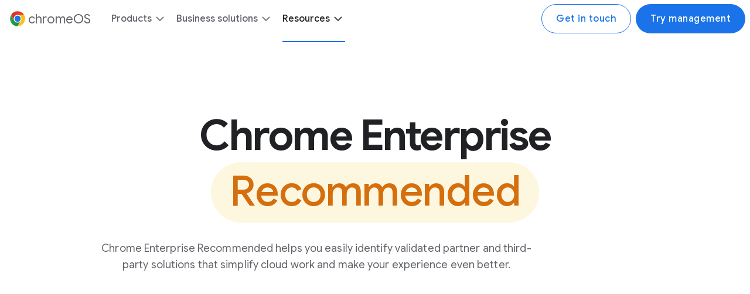

--- FILE ---
content_type: text/css
request_url: https://chromeos.google/static/js/lazy.min.css?cache=da8daca
body_size: 38819
content:
.animation-orbit{--orbit-diameter:99;--orbit-item-size:35;--orbit-delay:200ms;background-color:var(--section-background,none);overflow:hidden;padding:var(--spacer-7) 0;position:relative}.animation-orbit__content{grid-column:1/-1;padding-block-start:30vw;position:relative;text-align:center}.animation-orbit__content:after{aspect-ratio:1/1;background:#f9f9f7;border-radius:50%;box-shadow:inset 0 30.51px 23.47px 0 #0000000a,inset 0 -4.69px 42.24px 0 #fff,0 28.16px 122.05px 0 #0000000d,0 -9.38px 52.81px 0 #fff;content:"";height:0;left:50%;-webkit-mask-image:linear-gradient(#000,#0000);mask-image:linear-gradient(#000,#0000);min-height:100%;min-width:100%;position:absolute;top:50%;transform:translate(-50%,-50%)}.animation-orbit__asset,.animation-orbit__assets-container,.animation-orbit__cta,.animation-orbit__heading,.animation-orbit__pill-heading{grid-column:1/-1;z-index:1}.animation-orbit__heading,.animation-orbit__pill-heading{margin-block-end:var(--spacer-5)}.animation-orbit__assets-container{aspect-ratio:1;border-radius:50%;height:calc(var(--orbit-diameter)*1%);left:50%;pointer-events:none;position:absolute;top:0;transform:translate(-50%)}.animation-orbit__asset{margin-block-end:var(--spacer-4);opacity:0;transform:translateY(100px);transition:transform .8s cubic-bezier(.22,.74,.22,.99),opacity .8s ease;transition-delay:calc(var(--orbit-length)*var(--orbit-delay))}.animation-orbit__orbit{--angle:0;--rotation:0;--item-scale:calc(var(--orbit-diameter)/var(--orbit-item-size));left:50%;margin:calc(var(--orbit-item-size)/2*-1%);opacity:0;position:absolute;top:50%;transform:rotate(calc(var(--angle)*1deg)) translate(calc(var(--orbit-diameter)/2*var(--item-scale)*1%)) rotate(calc(var(--angle)*-1deg)) scale(var(--scale));transition:opacity .8s ease;transition-delay:var(--delay);width:calc(var(--orbit-item-size)*1%)}.animation-orbit__orbit--1{--angle:210;--scale:1;--delay:0;display:none}.animation-orbit__orbit--2{--angle:240;--scale:0.8;--delay:var(--orbit-delay)}.animation-orbit__orbit--3{--angle:270;--scale:0.8;--delay:calc(var(--orbit-delay)*2)}.animation-orbit__orbit--4{--angle:300;--scale:0.8;--delay:calc(var(--orbit-delay)*3)}.animation-orbit__orbit--5{--angle:330;--scale:1;--delay:calc(var(--orbit-delay)*4);display:none}.animation-orbit__cta{justify-self:center}@media(min-width:600px){.animation-orbit{--orbit-item-size:25}.animation-orbit__asset,.animation-orbit__assets-container,.animation-orbit__cta,.animation-orbit__heading,.animation-orbit__pill-heading{grid-column:2/-2}.animation-orbit__content{padding-block-start:200px}.animation-orbit__orbit--1,.animation-orbit__orbit--5{display:block}.animation-orbit__orbit--2{--angle:240;--scale:1;--delay:var(--orbit-delay)}.animation-orbit__orbit--3{--angle:270;--scale:1;--delay:calc(var(--orbit-delay)*2)}.animation-orbit__orbit--4{--angle:300;--scale:1;--delay:calc(var(--orbit-delay)*3)}}@media(min-width:1024px){.animation-orbit{--orbit-diameter:102;--orbit-offset:30px}.animation-orbit__content:after{grid-column:2/-2;top:calc(50% + var(--orbit-offset))}.animation-orbit__asset,.animation-orbit__cta,.animation-orbit__heading,.animation-orbit__pill-heading{grid-column:3/-3}.animation-orbit__heading,.animation-orbit__pill-heading{padding-inline:var(--spacer-3)}.animation-orbit__assets-container{top:var(--orbit-offset)}}.animation-orbit--high,.animation-orbit--medium{--section-background:#f8f9fa}.animation-orbit--density-comfortable{padding-block:var(--spacer-5)}.animation-orbit--density-compact{padding-block:0}.animation-orbit--density-compact-bottom{padding-block-end:0}.animation-orbit--visible .animation-orbit__asset{transform:translateY(0)}.animation-orbit--visible .animation-orbit__asset,.animation-orbit--visible .animation-orbit__orbit{opacity:1}.accordion-item{--accordion-item-border-color:#1a73e8;--accordion-item-vertical-padding:var(--spacer-3);--accordion-item-chevron-size:16px;border-bottom:2px solid #dadce0;cursor:pointer;padding:var(--accordion-item-vertical-padding) var(--spacer-4) var(--accordion-item-vertical-padding) 0;position:relative}.accordion-item:first-child{margin-top:calc(var(--accordion-item-vertical-padding)*-1)}.accordion-item:after{--icon-plus-size:32px;color:#1967d2;content:"+";font-size:var(--icon-plus-size);height:var(--icon-plus-size);position:absolute;right:calc(var(--spacer-1)*-1);top:var(--spacer-3);width:var(--icon-plus-size)}.accordion-item__heading{--headline-color:#1967d2;width:calc(100% - var(--column-width))}.accordion-item__body{--fixed-styles-color:#3c4043;margin-top:var(--spacer-3)}.accordion-item__body:first-child{margin-top:0}.accordion-item__expandable{height:0;opacity:0;overflow:hidden;transition:visibility .3s linear,opacity .3s linear,height .3s ease-out;visibility:hidden}.accordion-item__content{padding-top:var(--spacer-4)}.accordion-item--opened:after{border-bottom:3px solid var(--accordion-item-border-color);content:"";height:var(--accordion-item-chevron-size);position:absolute;right:var(--spacer-1);transition:transform .3s linear;width:var(--accordion-item-chevron-size)}.accordion-item__button[aria-expanded=true]+.accordion-item__expandable{height:var(--dynamic-height,auto);opacity:1;visibility:visible}.accordion-item__cta{display:block;margin-top:var(--spacer-3);width:-moz-fit-content;width:fit-content}@media(min-width:600px){.accordion-item{--accordion-item-vertical-padding:calc(var(--spacer-3) + 4px);padding:var(--accordion-item-vertical-padding);padding-inline-start:0;transition:margin-bottom .3s ease-out,margin-top .3s ease-out}.accordion-item:before{bottom:0;content:"";left:0;opacity:0;position:absolute;right:0;top:0;transition:opacity .3s linear;z-index:-1}.accordion-item--opened{--accordion-item-vertical-padding:0 0 calc(var(--spacer-3) + 4px);margin:var(--spacer-4) 0 0 0;z-index:1}.accordion-item--opened:first-child{margin-top:0}.accordion-item--opened:before{opacity:1}.accordion-item__cta{display:inline-flex;margin-bottom:0;margin-right:var(--spacer-3)}.accordion-item__heading{width:calc(100% - var(--column-width)*2)}}@media(min-width:1024px){.accordion-item{padding:var(--accordion-item-vertical-padding) 0}.accordion-item__content,.accordion-item__heading{width:calc(100% - var(--spacer-5))}.accordion-item--opened:after{top:calc(var(--accordion-item-chevron-size) - var(--spacer-2))}}.accordion{display:flex;flex-flow:column nowrap}@media(min-width:1024px){.accordion{margin-inline-end:var(--spacer-5);margin-inline-start:var(--spacer-5)}}.accordion-standard{background-color:var(--section-background);padding:var(--spacer-7) 0}.accordion-standard--high,.accordion-standard--medium{--section-background:#f8f9fa}.accordion-standard .main__heading{grid-column:1/-1;margin-block-end:var(--spacer-6);text-align:center}.accordion-standard__accordion{grid-column:1/-1}.accordion-standard__body{grid-column:1/-1;grid-row:3;margin-block-start:var(--spacer-7)}.accordion-standard__cta{grid-column:1/-1;grid-row:4;justify-self:center;margin-block-start:var(--spacer-5)}@media(min-width:600px){.accordion-standard__body{margin-left:auto;margin-right:auto;width:calc(100% - var(--accordion-standard-column-width)*2)}.accordion-standard__accordion{grid-column:1/-1}}@media(min-width:1024px){.accordion-standard__accordion{grid-column:2/12}}.banner{--banner-border:1px solid #dadce0;padding:var(--spacer-5) 0}.banner__first-col,.banner__second-col{grid-column:1/-1;margin-left:var(--spacer-3);margin-right:var(--spacer-3)}@media(min-width:600px){.banner__first-col,.banner__second-col{grid-column:2/12;margin-left:0;margin-right:0}}@media(min-width:1024px){.banner__first-col{grid-column:2/7}.banner__second-col{grid-column:7/12}}.list__list-item{display:flex;margin-bottom:var(--spacer-3)}.list__list-item:last-child{margin-bottom:0}.text-list-block__cta{margin-right:var(--spacer-3);margin-top:var(--spacer-4)}.list-banner{--list-banner-banner-border-radius:var(--spacer-3)}.list-banner__container{border:var(--banner-border);border-radius:var(--list-banner-banner-border-radius);padding:var(--spacer-6) 0}.list-banner .text-block__cta{display:none}.list-banner__text-block{margin-bottom:var(--spacer-4)}@media(min-width:1024px){.list-banner__text-block{margin-bottom:0}.list-banner .text-block__cta{display:inline-flex}.list-banner .text-list-block__cta{display:none}}.partner-banner{--partner-banner-border-radius:var(--spacer-3)}.partner-banner__container{border:var(--banner-border);border-radius:var(--partner-banner-border-radius);padding:var(--spacer-6) 0}.partner-banner__icon,.partner-banner__image{--text-hero-image-max-height:60px;--icon-max-height:var(--text-hero-image-max-height)}.partner-banner__icon{display:block}.partner-banner__text-block:first-child{margin-bottom:var(--spacer-4)}@media(min-width:1024px){.partner-banner__body{--text-hero-image-max-height:60px;margin-top:calc(var(--text-hero-image-max-height) + var(--spacer-4))}.partner-banner__text_block:first-child{margin-bottom:0}}.text-banner{--text-banner-border-color:#5f6368;--text-banner-border-radius:var(--spacer-3)}.text-banner__container{border:var(--banner-border);border-radius:var(--text-banner-border-radius);padding:var(--spacer-6) 0}.text-banner__text-block:first-child{margin-bottom:var(--spacer-4)}@media(min-width:1024px){.text-banner__text-block:first-child{margin-bottom:0}}.click-card-item{--click-card-background-color:#f1f3f4;--click-card-min-height:174px;--click-card-image-width:114px;background-color:var(--click-card-background-color);border-radius:var(--spacer-3);display:grid;grid-template-columns:var(--click-card-image-width) 1fr;min-height:var(--click-card-min-height);text-align:start}.click-card-item__text{display:grid;padding:var(--spacer-3) var(--spacer-2) var(--spacer-2) var(--spacer-2)}.click-card-item__body{--fixed-styles-font-weight:500;margin-block-end:var(--spacer-2)}.click-card-item__cta{--cta-justify-content:start;--cta-padding:12px 12px 12px 12px;--margin-inline-start-offset:-12px;align-self:end;width:-moz-fit-content;width:fit-content}.click-card-item__icon,.click-card-item__image{--click-card-size:100%;border-radius:var(--spacer-3) 0 0 var(--spacer-3);height:var(--click-card-size);object-fit:cover}@media(min-width:1024px){.click-card-item{--click-card-image-width:200px}.click-card-item__text{padding:var(--spacer-4) var(--spacer-4) var(--spacer-2) var(--spacer-4)}.click-card-item__icon,.click-card-item__image{object-fit:fill}}.click-card{display:grid;gap:var(--spacer-5);grid-column:1/-1;padding-block:var(--spacer-6)}.click-card__wrapper{display:grid;row-gap:var(--spacer-5)}.click-card__wrapper>*{grid-column:1/-1}.click-card__text-block-with-richtext__copy-wrapper{flex-direction:column-reverse;gap:var(--spacer-4)}.click-card .body{color:#202124}.click-card .text-block-with-richtext__copy-wrapper{margin-block-start:var(--spacer-3)}.click-card__tabs{display:flex;flex-direction:column;gap:var(--spacer-4)}@media(min-width:1024px){.click-card{flex-direction:row;gap:var(--spacer-7)}.click-card--reversed{flex-flow:row-reverse}.click-card__heading{margin-block-end:var(--spacer-3)}.click-card__body{--fixed-styles-font-size:16px}.click-card__text-block-with-richtext{grid-column:1/6}.click-card__tabs{grid-column:6/-1}}.showcase-text-block{--text-inline-start:var(--spacer-3);--cta-start-space:-24px;--space-between-items:var(--spacer-3);--text-block-heading-margin-top:var(--spacer-5);display:block}.showcase-text-block__heading{margin-top:var(--text-block-heading-margin-top)}.showcase-text-block__body,.showcase-text-block__list{margin-top:var(--spacer-4)}.showcase-text-block__list-item{--list-check-mark-icon:none;display:list-item;list-style-type:disc;margin-block-end:0;margin-inline-start:var(--text-inline-start)}.showcase-text-block__list-item:not(:first-child){margin-top:var(--space-between-items)}.showcase-text-block__cta{margin-top:var(--spacer-4)}@media(min-width:600px){.showcase-text-block__cta{margin-right:var(--space-between-items)}}.showcase-text-block .cta--low{margin-inline-start:var(--cta-start-space)}.ecosystem-card__item{--card-padding:var(--spacer-5) 0;background-color:var(--link-card-color);border-radius:var(--spacer-3);flex-direction:column;height:100%;overflow:hidden;padding:var(--card-padding);position:relative}.ecosystem-card{--text-inline-start:var(--spacer-3);--card-padding:var(--spacer-5) var(--spacer-4);--ecosystem-card-cta-border-radius:50rem;--ecosystem-card-cta-font-family:Google Sans,Roboto,Helvetica,Arial,sans-serif;--space-between-items:var(--spacer-3);height:auto}.ecosystem-card__item{--link-card-color:#f8f9fa;display:flex;flex-flow:column;gap:var(--spacer-4);width:100%}.ecosystem-card__icon{--icon-width:var(--spacer-6);--text-block-icon-size:var(--icon-width);--icon-height:var(--icon-width)}.ecosystem-card .image{--image-height:var(--spacer-6)}.ecosystem-card .image--squared{--image-max-width:var(--image-height)}.ecosystem-card .image--landscape{--image-max-width:fit-content}.ecosystem-card .body+.body{margin-top:0}.ecosystem-card__list-item{--list-check-mark-icon:none;display:list-item;list-style-type:disc;margin-block-end:0}.ecosystem-card__cta{margin-top:auto}@media(min-width:1024px){.ecosystem-card__icon{--icon-width:var(--spacer-5)}.ecosystem-card .image{--image-height:var(--spacer-5)}}.ecosystem-card--blue{--link-card-color:#e8f0fe}.ecosystem-card--green{--link-card-color:#e6f4ea}.ecosystem-card--yellow{--link-card-color:#fef7e0}.ecosystem-card-group{--ecosystem-card-group-gap:var(--spacer-5);display:flex;flex-flow:column;gap:var(--ecosystem-card-group-gap);grid-column:1/-1;justify-content:space-between}@media(min-width:600px){.ecosystem-card-group{grid-column:2/-2}}@media(min-width:1024px){.ecosystem-card-group{--ecosystem-card-group-gap:48px;flex-flow:row;grid-column:1/-1}}@media(min-width:1440px){.ecosystem-card-group{--ecosystem-card-group-gap:64px}}.ecosystem-cards{justify-content:center;overflow:hidden;padding:var(--spacer-6) 0;position:relative}.ecosystem-cards__container{position:relative;z-index:1}.ecosystem-cards__image{--image-max-width:fit-content}.ecosystem-cards__text-block{grid-column:1/-1;padding:0 0 var(--spacer-6);text-align:start}.ecosystem-cards__disclaimers{--ordered-list-margin-inline-start:20px;margin-block-start:var(--spacer-4)}.ecosystem-cards__disclaimers ol{counter-reset:footnote}.ecosystem-cards__disclaimers li{color:var(--fixed-styles-color);counter-increment:footnote;font-family:var(--fixed-styles-font-family);font-size:var(--fixed-styles-font-size);font-weight:var(--fixed-styles-font-weight);letter-spacing:var(--fixed-styles-letter-spacing);line-height:var(--fixed-styles-line-height);padding-inline-start:var(--spacer-1);position:relative}.ecosystem-cards__disclaimers li:before{content:counter(footnote);font-size:8px;left:0;line-height:1;position:absolute;top:2px;vertical-align:super}.ecosystem-cards__disclaimer{--fixed-styles-color:#5f6368}@media(min-width:1024px){.ecosystem-cards__text-block{grid-column:1/11}.ecosystem-cards__image+.ecosystem-cards__text-block{grid-column:1/8}.ecosystem-cards--low .ecosystem-cards__text-block{grid-column:2/-2;text-align:center}}.flip-card{--flip-card-background-color:#f8f9fa;--flip-card-cta-margin:12px;--flip-card-icon-width:48px;--flip-card-text-color:#fff;--flip-card-width:100%;flex-shrink:0;position:relative;scroll-snap-align:start;scroll-snap-stop:always;width:var(--flip-card-width)}.flip-card__asset{filter:none}@media(min-width:600px){.flip-card{--flip-card-width:auto}.flip-card__video{filter:contrast(1.15) brightness(.92)}@-moz-document url-prefix(){.flip-card__video{filter:contrast(1) brightness(1) hue-rotate(-5deg)}}@supports(-webkit-hyphens:none){.flip-card__video{filter:contrast(1.1) brightness(.92) hue-rotate(2deg)}}}@media(min-width:1024px){.flip-card{grid-row:span 3}}.flip-card__button{background-color:var(--flip-card-background-color);border-radius:var(--spacer-3);display:grid;flex-direction:column;grid-template-areas:"visible";height:100%;overflow:hidden;text-align:start;width:100%}.flip-card__button:hover .flip-card__asset{transform:scale(1.02)}.flip-card__back,.flip-card__front{display:flex;flex-flow:row wrap;grid-area:visible;height:100%;padding:var(--spacer-5) 0;row-gap:var(--spacer-4);transition:opacity .5s ease-in-out}.flip-card__front .flip-card__asset{--text-block-icon-size:auto;align-self:baseline;margin-top:0;transition:transform .3s ease-out;width:100%}.flip-card__front .flip-card__video{height:auto}.flip-card__back{flex-flow:column;justify-content:center;opacity:0;padding:var(--spacer-5) 0 calc(var(--spacer-5) + var(--flip-card-icon-width));visibility:hidden}.flip-card .flip-card__text-list-block{--text-block-gap:var(--spacer-3);display:grid;margin-block-end:var(--text-block-gap);row-gap:var(--text-block-gap)}.flip-card__list,.flip-card__list-item{--fixed-styles-color:var(--flip-card-text-color);--fixed-styles-font-size:1.125rem;--fixed-styles-line-height:1.56}.flip-card__list-item{--list-check-mark-icon:none}.flip-card__list-item:only-child{margin-inline:var(--spacer-2)}.flip-card__list-item:not(:only-child){display:list-item;list-style-type:disc;margin-block-end:0}.flip-card__body,.flip-card__heading,.flip-card__icon,.flip-card__list-item{margin-inline:var(--spacer-4)}.flip-card__heading{--headline-color:var(--flip-card-text-color);word-break:break-word}.flip-card__heading:lang(de){-webkit-hyphens:auto;hyphens:auto}.flip-card__body{--fixed-styles-color:var(--flip-card-text-color)}.flip-card__body a:not(.cta){color:var(--flip-card-text-color);-webkit-text-decoration:underline;text-decoration:underline}.flip-card__icon{--icon-color:#1a73e8;--icon-max-height:48px;--icon-width:var(--flip-card-icon-width);align-self:end;background-color:#fff;border-radius:50%;inset-block-end:var(--spacer-5);inset-inline-end:0;justify-self:end;padding:10px;pointer-events:none;position:absolute;transition:transform .5s cubic-bezier(.66,0,.2,1)}.flip-card__icon--blue{--icon-color:#fff;background-color:#1a73e8}.flip-card--flipped .flip-card__back{opacity:1;visibility:visible}.flip-card--flipped .flip-card__front{opacity:0;visibility:hidden}.flip-card--flipped .flip-card__icon{transform:rotate(45deg)}.flip-card--beige{--flip-card-background-color:#faf9f8;--flip-card-text-color:#202124}.flip-card--nu{--flip-card-background-color:#1967d2}.flip-card--i-omicron{--flip-card-background-color:#d2e3fc;--flip-card-text-color:#202124}.flip-card--mu{--flip-card-background-color:#e8f0fe;--flip-card-text-color:#202124}.flip-card--i-rho{--flip-card-background-color:#aecbfa;--flip-card-text-color:#202124}.flip-card--alpha{--flip-card-background-color:#1a73e8}.flip-card:nth-child(4n+3){grid-column-start:1}@media(min-width:1024px){.flip-card--taller:not(.flip-card--last-odd){grid-row:span 4;min-height:660px}}@media(min-width:1440px){.flip-card--taller:not(.flip-card--last-odd){min-height:700px}}@media(min-width:1024px){.flip-card--three{grid-row:span 3}}.flip-card--last-colored{--flip-card-background-color:#1a73e8;--flip-card-text-color:#fff}@media(min-width:1024px){.flip-card--last-odd{grid-column-end:3;grid-column-start:1;grid-row:span 2}.flip-card--last-odd .flip-card__heading{margin-inline-end:0}.flip-card--last-odd .flip-card__button{position:relative}.flip-card--last-odd .flip-card__front{-moz-column-gap:48px;column-gap:48px;display:grid;grid-template-columns:repeat(2,1fr)}.flip-card--last-odd .flip-card__back{max-width:50%}.flip-card--last-odd .flip-card__asset{align-self:end;margin-block:calc(var(--spacer-5)*-1)}.flip-card--last-odd .flip-card__video{align-self:center}.flip-card--last-odd .flip-card__front{-moz-column-gap:64px;column-gap:64px}}.flip-card--last-odd .flip-card__asset{bottom:0}@media(min-width:1024px){.flip-card--last-odd .flip-card__asset{bottom:auto;position:static}}.flip-card .body+.body{margin-block-start:0}.flip-cards{--flip-card-cards-columns:1;--flip-cards-background-color:#fff;background-color:var(--flip-cards-background-color);padding-block:var(--spacer-7)}@media(min-width:1024px){.flip-cards{--flip-card-cards-columns:2}}.flip-cards__cta,.flip-cards__text-block{grid-column:1/-1}@media(min-width:1024px){.flip-cards__cta,.flip-cards__text-block{grid-column:2/-2}}.flip-cards__text-block{text-align:center}.flip-cards__cta{justify-self:center;margin-block-start:var(--spacer-3)}@media(min-width:600px){.flip-cards__cta{margin-block-start:var(--spacer-6)}}.flip-cards__flip-card-group{--flip-card-group-artificial-padding:28px;-moz-column-gap:var(--spacer-2);column-gap:var(--spacer-2);display:flex;flex-flow:row;grid-column:1/-1;margin-block-start:var(--spacer-6);margin-inline:calc(50% - 50vw);-ms-overflow-style:none;overflow-x:auto;overscroll-behavior-x:contain;padding:0 var(--flip-card-group-artificial-padding);row-gap:var(--spacer-5);scroll-behavior:smooth;scroll-padding-left:var(--flip-card-group-artificial-padding);scroll-snap-type:x mandatory;scrollbar-width:none}@media(max-width:349px){.flip-cards__flip-card-group{display:block}.flip-cards__flip-card-group .flip-card-group__flip-card{margin-block-end:var(--spacer-4)}.flip-cards__flip-card-group+.flip-card-group__carousel-controls{display:none}}@media(min-width:600px){.flip-cards__flip-card-group{-moz-column-gap:40px;column-gap:40px;display:grid;grid-auto-flow:row dense;grid-auto-rows:1fr;grid-column:2/-2;grid-template-columns:repeat(var(--flip-card-cards-columns),1fr);margin-inline:0;padding-inline:0}}@media(min-width:1024px){.flip-cards__flip-card-group{-moz-column-gap:48px;column-gap:48px;grid-auto-rows:auto;grid-column:1/-1}}@media(min-width:1280px){.flip-cards__flip-card-group{grid-column:2/-2}}@media(min-width:1440px){.flip-cards__flip-card-group{-moz-column-gap:64px;column-gap:64px}}.flip-cards__flip-card-group::-webkit-scrollbar{display:none}.flip-cards--high,.flip-cards--medium{--flip-cards-background-color:#f8f9fa}@media(min-width:1024px){.flip-cards--high,.flip-cards--medium{border-radius:var(--spacer-3);margin-inline:var(--spacer-4)}.flip-cards--high .flip-cards__container,.flip-cards--medium .flip-cards__container{margin-inline:calc(var(--spacer-4)*-1)}}@media(min-width:1440px){.flip-cards--high .flip-cards__container,.flip-cards--medium .flip-cards__container{margin-inline:0}}.flip-cards .carousel-controls{grid-column:1/-1;justify-content:center;margin-top:var(--spacer-3)}@media(min-width:600px){.flip-cards .carousel-controls{display:none}}.flip-cards--density-comfortable{padding-block:var(--spacer-5)}.flip-cards--density-compact{padding-block:0}.flip-cards--density-compact-bottom{padding-block-end:0}.label-colored-card__link{--card-padding:var(--spacer-5) 0;background-color:var(--link-card-color);border-radius:var(--spacer-3);display:flex;flex-direction:column;height:100%;overflow:hidden;padding:var(--card-padding);position:relative}.label-colored-card{--label-colored-card-image-width:"100%";--label-colored-card-cta-border-radius:50rem;--label-colored-card-cta-font-family:Google Sans,Roboto,Helvetica,Arial,sans-serif}.label-colored-card:after{border-radius:var(--spacer-3);bottom:0;content:"";left:0;opacity:0;position:absolute;right:0;top:0;z-index:-1}.label-colored-card:hover:after{content:"";opacity:1;transform:translateY(calc(var(--spacer-1)*-1));transition:opacity .3s ease-out,transform .3s ease-out}.label-colored-card__button{--fixed-styles-font-weight:500;--inline-link-color:#1967d2;background-color:#fff;border-radius:var(--label-colored-card-cta-border-radius);bottom:var(--spacer-5);color:var(--inline-link-color);font-family:var(--label-colored-card-cta-font-family);font-weight:var(--fixed-styles-font-weight);margin:var(--spacer-4) var(--spacer-4) 0 var(--spacer-4);padding:12px var(--spacer-3);position:static;-webkit-text-decoration:none;text-decoration:none;width:-moz-fit-content;width:fit-content}.label-colored-card__heading{margin-block-start:var(--spacer-4);padding:0 var(--spacer-4)}.label-colored-card__image{align-self:center;flex:1;margin-bottom:auto;max-width:var(--label-colored-card-image-width);transition:transform .3s ease-out}.label-colored-card__link{--card-padding:0 0 var(--spacer-5) 0;-webkit-text-decoration:none;text-decoration:none;transition:transform .3s ease-out,box-shadow .3s ease}.label-colored-card__link:hover{transform:translateY(calc(var(--spacer-1)*-1))}.label-colored-card__link:hover .image{transform:scale(1.02)}.label-colored-card .label-colored-card__link:not(.cta){--inline-link-text-decoration:none}.label-colored-card-group{--link-card-group-gap:0;--fixed-styles-color:#fff;display:flex;flex-flow:column;gap:var(--link-card-group-gap);justify-content:space-between}.label-colored-card-group .label-colored-card{--headline-color:#fff;--link-card-color:#1a73e8;flex-grow:1;margin-bottom:var(--spacer-5);position:relative;width:100%}.label-colored-card-group .label-colored-card:last-child{margin-bottom:0}.label-colored-card-group .label-colored-card:nth-child(2){--link-card-color:#188038}.label-colored-card-group .label-colored-card .label-colored-card__link{--inline-link-background-color:var(--link-card-color);--inline-link-border-radius:var(--spacer-3);display:flex}.label-colored-card-group .label-colored-card .label-colored-card__link:hover{-webkit-text-decoration:none;text-decoration:none}.label-colored-card-group .label-colored-card .label-colored-card__link:active,.label-colored-card-group .label-colored-card .label-colored-card__link:focus{--inline-link-background-color:var(--link-card-color);--inline-link-border-radius:var(--spacer-3)}@media(min-width:1024px){.label-colored-card-group{--link-card-group-gap:48px;flex-flow:row}.label-colored-card-group .label-colored-card{margin-bottom:0}}@media(min-width:1440px){.label-colored-card-group{--link-card-group-gap:64px}}.label-colored-cards{grid-template-rows:[heading] auto [cards] auto;padding:var(--spacer-7) 0}.label-colored-cards__label-colored-card-group{grid-column:1/-1;grid-row:cards}.label-colored-cards__text-block{flex-flow:column;grid-column:1/-1;grid-row:heading;margin-block-end:var(--spacer-6);text-align:center}@media(min-width:600px){.label-colored-cards__label-colored-card-group{grid-column:2/12}.label-colored-cards__body{margin-inline:auto var(--column-width);width:calc(100% - var(--column-width)*2)}}@media(min-width:1024px){.label-colored-cards__label-colored-card-group{grid-column:1/-1}.label-colored-cards__text-block{grid-column:2/12}}.resource-card{--resource-card-background-color:#f8f9fa;--resource-card-item-width:initial;--resource-card-cta-margin:12px;align-items:flex-start;background-color:var(--resource-card-background-color);border-radius:var(--spacer-3);display:flex;flex-direction:column;margin:0;min-height:240px;padding:var(--spacer-4);row-gap:var(--spacer-3);width:var(--resource-card-item-width)}.resource-card__heading{--headline-color:#202124}.resource-card__body{height:100%}.resource-card__cta{margin-top:auto}.resource-card__cta.cta--low{margin-inline-start:-24px}.load-more-cards{--resource-card-cards-columns:1;--resource-cards-padding:var(--spacer-7) 0;padding:var(--resource-cards-padding)}@media(min-width:600px){.load-more-cards{--resource-card-cards-columns:2}}@media(min-width:1024px){.load-more-cards{--resource-card-cards-columns:3}}.load-more-cards .resource-card{display:none}.load-more-cards .resource-card--visible{display:flex}.load-more-cards .resource-card-group{display:grid;flex-wrap:wrap;grid-auto-rows:1fr;grid-column:1/-1;grid-column-gap:var(--spacer-5);grid-row-gap:var(--spacer-5);grid-template-columns:repeat(var(--resource-card-cards-columns),1fr);margin:0;padding-block-end:0;padding-inline:0}@media(min-width:1024px){.load-more-cards .resource-card-group{margin-inline:var(--spacer-4)}}@media(min-width:1440px){.load-more-cards .resource-card-group{grid-column:2/-2}}.load-more-cards__text-block{grid-column:1/-1;padding-block-end:0;text-align:center}.load-more-cards__text-block+.resource-card-group{padding-block-start:var(--spacer-6)}@media(min-width:1024px){.load-more-cards__text-block{grid-column:2/-2}}@media(min-width:600px){.load-more-cards__body{margin-inline:var(--column-width)}}@media(min-width:1024px){.load-more-cards__body{margin-inline:var(--column-width)}}.load-more-cards .load-more,.load-more-cards .load-more-cta{grid-column:1/-1;justify-self:center;margin-top:var(--spacer-5)}@media(min-width:1024px){.load-more-cards .load-more,.load-more-cards .load-more-cta{grid-column:2/-2}}.load-more-cards .load-more{display:none}.link-card{--link-card-icon-background-size:48px;--link-card-icon-size:12px;--link-card-image-height:240px;--link-card-image-width:340px;background-color:var(--link-card-color);border-radius:var(--spacer-3);display:flex;flex-direction:column;height:100%;overflow:hidden;padding:var(--spacer-5) 0;position:relative}.link-card__body{flex:2}.link-card__heading,.link-card__image{flex:1}.link-card__heading:has(+.link-card__body){flex:0}.link-card__image{align-self:center;max-width:var(--link-card-image-width)}.link-card__button{background-color:#fff;border-radius:24px;bottom:var(--spacer-5);height:var(--link-card-icon-background-size);position:absolute;right:var(--spacer-4);width:var(--link-card-icon-background-size)}.link-card__button:after{border-bottom:3px solid #1a73e8;border-right:3px solid #1a73e8;bottom:17px;content:"";height:var(--link-card-icon-size);position:absolute;right:19px;transform:rotate(-45deg);width:var(--link-card-icon-size)}.link-card--has-link{-webkit-text-decoration:none;text-decoration:none;transition:transform .3s ease-out,box-shadow .3s ease}.link-card--has-link:hover{transform:translateY(-8px)}.link-card--no-link{padding-bottom:0}.link-card--has-link .link-card__image,.link-card--no-link .link-card__image{backface-visibility:hidden;margin-bottom:calc(var(--link-card-icon-background-size) + var(--spacer-4));transition:transform .3s ease-out;will-change:transform}.link-card--has-link:hover .link-card__image{transform:scale(1.02)}.link-card__item a:not(.cta){--inline-link-background-color:var(--link-card-color);--inline-link-border-radius:var(--spacer-3);--inline-link-text-decoration:none;display:flex}.link-card__item a:not(.cta):hover{-webkit-text-decoration:none;text-decoration:none}.link-card__item a:not(.cta):active,.link-card__item a:not(.cta):focus{--inline-link-background-color:var(--link-card-color);--inline-link-border-radius:var(--spacer-3)}.link-card__item:has(.link-card--has-link):after{border-radius:var(--spacer-3);bottom:0;content:"";left:0;opacity:0;position:absolute;right:0;top:0;z-index:-1}.link-card__item:has(.link-card--has-link):hover:after{opacity:1;transform:translateY(-8px);transition:opacity .3s ease-out,transform .3s ease-out}.link-card__body,.link-card__image{margin-top:var(--spacer-4)}.link-card__body,.link-card__heading{padding:0 var(--spacer-4)}@media(min-width:600px){.link-card{--link-card-image-width:390px}.link-card__image{align-self:center}}.link-card-group{--link-card-group-gap:0;display:flex;flex-flow:column;gap:var(--link-card-group-gap);justify-content:space-between}.link-card-group .link-card__item{--link-card-color:#e8f0fe;--fixed-styles-color:#202124;--headline-color:#202124;flex-grow:1;margin-bottom:var(--spacer-5);position:relative;width:100%}.link-card-group .link-card__item:last-child{margin-bottom:0}.link-card-group .link-card__item:nth-child(2){--link-card-color:#fef7e0}.link-card-group .link-card__item:nth-child(3){--link-card-color:#e6f4ea}@media(min-width:1024px){.link-card-group{--link-card-group-gap:48px;flex-flow:row}.link-card-group .link-card__item{margin-bottom:0}}@media(min-width:1440px){.link-card-group{--link-card-group-gap:64px}}.multicolor-link-cards{background-color:var(--background-color);padding:var(--spacer-7) 0}.multicolor-link-cards__text-block{flex-flow:column;grid-column:1/-1;grid-row:1;text-align:center}.multicolor-link-cards__link-card-group{grid-column:1/-1;grid-row:2;margin-top:var(--spacer-6)}.multicolor-link-cards--high,.multicolor-link-cards--medium{--background-color:#f8f9fa}@media(min-width:600px){.multicolor-link-cards__body{padding:0 var(--column-width)}.multicolor-link-cards__link-card-group{grid-column:2/12}}@media(min-width:1024px){.multicolor-link-cards__text-block{grid-column:2/12}.multicolor-link-cards__link-card-group{grid-column:1/-1}}.multimedia-card--medium .multimedia-card__item{--multimedia-card-background-color:#f8f9fa;--multimedia-card-item-width:initial;--multimedia-card-cta-margin:12px;align-items:flex-start;background-color:var(--multimedia-card-background-color);border-radius:var(--spacer-3);display:flex;flex-direction:column;margin:0;min-height:240px;padding:var(--spacer-3);row-gap:var(--spacer-3);width:var(--multimedia-card-item-width)}.multimedia-card--medium .multimedia-card__item__image{display:none}.multimedia-card--medium .multimedia-card__item__cta{align-self:end;margin-block-start:auto;margin-inline-end:calc(var(--spacer-1)*-1)}.multimedia-card--medium .multimedia-card__item__body{--fixed-styles-color:#202124}.multimedia-card--low .multimedia-card__item{display:grid;grid-column-gap:var(--spacer-2);justify-items:start}.multimedia-card--low .multimedia-card__item__image{align-self:center;border-radius:10px;margin-block-end:var(--spacer-2);padding:0 var(--spacer-1);width:var(--spacer-6)}.multimedia-card--low .multimedia-card__item__heading.heading{--headline-font-size:1rem;--headline-font-weight:700;--headline-letter-spacing:0.1px;--headline-line-height:1.5}.multimedia-card--low .multimedia-card__item__cta{margin-block-start:var(--spacer-1);margin-inline-start:calc(var(--spacer-3)*-1)}@media(min-width:600px){.multimedia-card--low .multimedia-card__item{grid-row-gap:var(--spacer-1);grid-template-columns:min-content 1fr}.multimedia-card--low .multimedia-card__item__image{grid-column:1}.multimedia-card--low .multimedia-card__item__heading{grid-column:2}.multimedia-card--low .multimedia-card__item__cta{grid-column:2;grid-row:2;margin-block-start:auto}}@media(min-width:1024px){.multimedia-card--low .multimedia-card__item__image{margin-block-end:0;width:var(--spacer-5)}}.multimedia-card{container:multimedia-card/inline-size;position:relative}.panel-section .multimedia-card__container{margin:0}.multimedia-card__content{grid-column:1/-1;margin-block-start:var(--spacer-5)}.multimedia-card__cover{aspect-ratio:2/1;border-radius:var(--spacer-3);grid-column:1/-1;object-fit:cover}.multimedia-card .text-block__image{--text-hero-image-max-height:39px}.multimedia-card .text-block__image+.text-block__heading{--text-block-gap:var(--spacer-3)}.multimedia-card .text-block__heading+.text-block__body{--fixed-styles-color:#202124;margin-block-start:var(--spacer-2)}.multimedia-card__cards{--multimedia-card-columns:1;-moz-column-gap:var(--spacer-4);column-gap:var(--spacer-4);display:grid;flex-wrap:wrap;grid-auto-rows:1fr;grid-template-columns:repeat(var(--multimedia-card-columns),1fr);margin-block-start:var(--spacer-3);padding-block-end:0;padding-inline:0}.multimedia-card--medium .multimedia-card__cards{row-gap:var(--spacer-4)}.multimedia-card--low .multimedia-card__cards{row-gap:var(--spacer-2)}@media only screen and (min-width:600px)and (max-width:1023px){.multimedia-card__cards{--multimedia-card-columns:1;margin-block-start:var(--spacer-4)}}@media(min-width:600px){.multimedia-card__content{margin:var(--spacer-6) var(--spacer-5)}.multimedia-card__cover{border-radius:0}.multimedia-card__cards{--multimedia-card-columns:2}}@media(min-width:1024px){.multimedia-card__content{margin:var(--spacer-4)}@container multimedia-card (width > 450px) and (width < 750px){.multimedia-card__container{grid-template-columns:1fr}}}.partner-cards-with-background{overflow:hidden;position:relative}.partner-cards-with-background .partner-card{justify-content:center}.partner-cards-with-background .partner-card__heading{margin-block-end:0}.partner-cards-with-background .partner-card__image{--image-max-width:100%;height:100%;object-fit:scale-down}.partner-cards-with-background .partner-card__button{margin-block-start:0}.partner-cards-with-background .partner-card-group{row-gap:var(--spacer-5)}@media(min-width:600px){.partner-cards-with-background .partner-card-group{--partner-card-cards-columns:3;grid-column-gap:40px}}@media(min-width:1024px){.partner-cards-with-background .partner-card-group{grid-column-gap:48px}}@media(min-width:1440px){.partner-cards-with-background .partner-card-group{grid-column-gap:64px}}.partner-cards-with-background .partner-card-group .partner-card .partner-card--no-link,.partner-cards-with-background .partner-card-group .partner-card .partner-card__link{display:grid;justify-content:center;padding-block-start:var(--spacer-5);row-gap:var(--spacer-2)}@media(min-width:600px){.partner-cards-with-background .partner-card-group .partner-card .partner-card--no-link,.partner-cards-with-background .partner-card-group .partner-card .partner-card__link{padding-block-start:var(--spacer-4)}}@media(min-width:1024px){.partner-cards-with-background .partner-card-group .partner-card .partner-card--no-link,.partner-cards-with-background .partner-card-group .partner-card .partner-card__link{padding-block-start:var(--spacer-5)}}.partner-cards-with-background .partner-cards__container{position:relative}.partner-cards-with-background .partner-card-group,.partner-cards-with-background .partner-cards__text-block{position:relative;z-index:1}.partner-cards-with-background .partner-cards__text-block{grid-column:1/-1;text-align:start}@media(min-width:600px){.partner-cards-with-background .partner-cards__text-block{display:grid;grid-column-gap:40px;grid-template-columns:repeat(12,minmax(5px,1fr))}}@media(min-width:1024px){.partner-cards-with-background .partner-cards__text-block{grid-column-gap:48px}}@media(min-width:1440px){.partner-cards-with-background .partner-cards__text-block{grid-column-gap:64px}}.partner-cards-with-background .partner-cards__heading,.partner-cards-with-background .partner-cards__text-block .partner-cards__pill-heading{grid-column:1/-1}@media(min-width:1024px){.partner-cards-with-background .partner-cards__heading{grid-column:1/-3}}.partner-cards-with-background .partner-cards__body{grid-column:1/-1;margin-inline:0}@media(min-width:1024px){.partner-cards-with-background .partner-cards__body{grid-column:1/-5}}.partner-cards-with-background .partner-cards__background-image{--image-max-width:initial;display:none;inset-block-start:calc(var(--spacer-7)*-1);inset-inline-end:0;object-fit:scale-down;object-position:top right;position:absolute}@media(min-width:1024px){.partner-cards-with-background .partner-cards__background-image{display:block;margin-inline-end:-72px;transform:translateX(40%)}}.partner-card{--partner-card-image-width:160px;--partner-card-item-border-color:#e8eaed;--partner-card-item-width:100%;--partner-card-background-color:#fff;--partner-card-min-height:296px;background-color:var(--partner-card-background-color);border:1px solid var(--partner-card-item-border-color);border-radius:var(--spacer-3);display:flex;flex-basis:auto;flex-grow:0;flex-shrink:0;flex-wrap:nowrap;min-height:var(--partner-card-min-height);position:relative;scroll-snap-align:start;scroll-snap-stop:always;text-align:center;transition:transform .3s ease-out;width:var(--partner-card-item-width)}.partner-card--linked{cursor:pointer}.partner-card--linked:hover{transform:translateY(calc(var(--spacer-1)*-1))}.partner-card--linked:hover:after{opacity:1}.partner-card--linked:hover .partner-card__image{transform:scale(1.05)}.partner-card--linked:after{border-radius:var(--spacer-3);content:"";height:100%;left:0;opacity:0;position:absolute;top:0;transition:opacity .3s ease-out;width:100%;z-index:-1}.partner-card__heading{--headline-color:#5f6368;padding-inline:var(--spacer-4)}.partner-card__image{transition:transform .3s ease-out;width:var(--partner-card-image-width)}.partner-card__button{align-items:center;color:#1a73e8;display:flex;font-family:Google Sans,Roboto,Helvetica,Arial,sans-serif;font-weight:500;gap:var(--spacer-1);padding:12px var(--spacer-3)}.partner-card__icon{--icon-color:#1a73e8;--icon-width:var(--spacer-2);--icon-max-height:var(--spacer-2)}.partner-card--no-link{align-items:center;background-color:#0000;border-radius:var(--spacer-3);display:flex;flex-direction:column;height:100%;padding-block:var(--spacer-4);row-gap:var(--spacer-2);width:100%}.partner-card--connector .partner-card--no-link{overflow:hidden;padding-block-start:0}.partner-card__connector{align-items:center;background-color:#fbbc04;border-radius:var(--spacer-3) var(--spacer-3) 0 0;display:inline-flex;gap:var(--spacer-1);justify-content:center;min-height:var(--spacer-4);padding-inline:var(--spacer-1);position:absolute;top:0;width:100%}.partner-card__connector .icon{--icon-width:var(--spacer-3);--icon-max-height:var(--spacer-3);flex:0 0 var(--spacer-3)}.partner-card__connector .body{--fixed-styles-line-height:1.083}.partner-card__image-container{align-items:center;display:flex;flex:1;justify-content:center}.partner-card__connector+.partner-card__image-container{margin-block-start:var(--spacer-4)}.partner-card__sr-only-text{border-width:0;clip:rect(0,0,0,0);height:1px;margin:-1px;overflow:hidden;padding:0;position:absolute;white-space:nowrap;width:1px}@media(min-width:1024px){.partner-card{--partner-card-min-height:257px}}@media(min-width:1440px){.partner-card{--partner-card-min-height:296px}}.partner-card-group{--partner-card-group-artificial-padding:28px;--partner-card-width:100%;--partner-card-group-padding-block-end:var(--spacer-5);--partner-card-cards-columns:1;display:flex;flex-flow:row;gap:var(--spacer-2);margin-inline:calc(50% - 50vw);-ms-overflow-style:none;overflow-x:auto;overscroll-behavior-x:contain;padding:var(--spacer-1) var(--partner-card-group-artificial-padding);padding-block-end:var(--partner-card-group-padding-block-end);scroll-behavior:smooth;scroll-padding-left:var(--partner-card-group-artificial-padding);scroll-snap-type:x mandatory;scrollbar-width:none;transform:translateX(var(--carousel-translate-x,0));transition:transform 1s ease-in-out}.partner-card-group::-webkit-scrollbar{display:none}.partner-card-group__carousel-controls{grid-column:1/-1;justify-content:center;justify-self:center}.partner-card-group--disable-smooth-scroll{scroll-behavior:auto}@media(min-width:600px){.partner-card-group{--partner-card-group-padding-block-end:var(--spacer-2);--partner-card-group-artificial-padding:0;--partner-card-cards-columns:2;display:grid;gap:var(--spacer-4);grid-auto-rows:1fr;grid-column:1/-1;grid-template-columns:repeat(var(--partner-card-cards-columns),1fr);justify-content:left;margin-inline:0;overflow-x:visible;padding-block-start:0}.partner-card-group+.partner-card-group__carousel-controls{display:none}}@media(min-width:1024px){.partner-card-group{--partner-card-cards-columns:4}}.partner-card-group .partner-card .partner-card__link{--inline-link-text-decoration:none;align-items:center;border-radius:var(--spacer-3);display:flex;flex-direction:column;height:100%;justify-content:center;justify-items:center;padding-block:var(--spacer-4);row-gap:var(--spacer-2);width:100%}.partner-card-group .partner-card .partner-card__link:hover{-webkit-text-decoration:none;text-decoration:none}.partner-card-group .partner-card .partner-card__link:active,.partner-card-group .partner-card .partner-card__link:focus{background-color:#0000}.partner-cards{--partner-cards-padding:var(--spacer-7) 0;--partner-cards-main-image-width:280px;padding:var(--partner-cards-padding)}.partner-cards__text-block{grid-column:1/-1;padding-block-end:var(--spacer-6);text-align:center}.partner-cards__partner-card-group{grid-column:1/-1}.partner-cards--medium{background-color:#f8f9fa}.partner-cards__image{--image-max-width:var(--partner-cards-main-image-width);grid-column:1/-1;justify-self:center;margin-block-end:var(--spacer-5)}@media(min-width:600px){.partner-cards__body{margin-inline:var(--column-width)}}@media(min-width:1024px){.partner-cards__text-block{grid-column:2/-2}.partner-cards__body{margin-inline:var(--column-width)}}.card-standard{--spacer:var(--spacer-6);border:1px solid green;padding:var(--spacer,0) 0}.card-standard__grid{align-items:center;grid-template-rows:[content] auto}.card-standard__text-block{grid-column:1/10;margin-bottom:var(--spacer)}.card-standard__item{grid-column:1/5}.card-standard__item:nth-child(2){grid-column:5/9}.card-standard__item:nth-child(3){grid-column:9/-1}.card-standard__image{margin-bottom:calc(var(--spacer, 0)/2);width:100%}.card-standard__heading{margin-bottom:calc(var(--spacer, 0)/4)}.youtube-video-modal{--modal-height-width:45px;background-color:#0000;border:none;border-radius:var(--spacer-2);cursor:pointer;overflow:hidden;position:relative;width:100%}.youtube-video-modal__info{align-items:center;display:flex;flex-direction:column;left:50%;position:absolute;top:50%;transform:translate(-50%,-50%);z-index:1}.youtube-video-modal__transcript{left:0;opacity:0;position:absolute;top:0;z-index:-1}.youtube-video-modal__icon{--icon-max-height:var(--modal-height-width);height:var(--modal-height-width)}.youtube-video-modal__timestamp-icon{--icon-width:16px;padding-inline-end:3px}.youtube-video-modal__timestamp{color:#fff;font-family:Google Sans,Roboto,Helvetica,Arial,sans-serif;font-size:1rem;font-weight:500;letter-spacing:-.4px;line-height:1.25}.youtube-video-modal__duration{align-items:center;background-color:#000000b3;border-radius:50rem;display:flex;margin-block-start:var(--spacer-2);padding-block:2px;padding-inline:10px}.youtube-video-modal__image{border-radius:var(--spacer-2);transition:transform .5s ease-out}@media(max-width:599px){.youtube-video-modal__image{height:100%;object-fit:cover}}.youtube-video-modal:after{background-color:#202124;content:"";height:100%;left:0;opacity:.2;position:absolute;top:0;transition:opacity .5s ease-out;width:100%}.youtube-video-modal:hover .youtube-video-modal__image{transform:scale(1.03)}.youtube-video-modal:hover:after{opacity:.5}.carousel-text-block{--text-block-spacer:var(--spacer-3);--text-block-cta-spacer:var(--spacer-4)}.carousel-text-block__eyebrow+.carousel-text-block__heading,.carousel-text-block__eyebrow+.carousel-text-block__pill-heading,.carousel-text-block__icon+.carousel-text-block__eyebrow,.carousel-text-block__icon+.carousel-text-block__heading,.carousel-text-block__icon+.carousel-text-block__pill-heading,.carousel-text-block__image+.carousel-text-block__eyebrow,.carousel-text-block__image+.carousel-text-block__heading,.carousel-text-block__image+.carousel-text-block__pill-heading{margin-top:var(--text-block-spacer)}.carousel-text-block__icon,.carousel-text-block__image{height:var(--text-block-icon-size);margin-top:auto;width:auto}.carousel-text-block__heading+.carousel-text-block__body,.carousel-text-block__pill-heading+.carousel-text-block__body{margin-top:var(--spacer-4)}.carousel-text-block__cta{margin-right:var(--spacer-3);margin-top:var(--text-block-cta-spacer)}.carousel-text-block__cta+.carousel-text-block__cta{margin-top:var(--spacer-3)}.carousel-text-block--main .carousel-text-block__cta{--text-block-cta-spacer:var(--spacer-5)}.carousel-text-block__list{margin-block-start:var(--spacer-4);margin-inline-start:var(--spacer-2)}.carousel-text-block__list-item{display:list-item;list-style-type:disc;margin-block:0}.carousel-text-block__list-item:not(:first-child){margin-block-start:var(--spacer-1)}.carousel-text-block .list-item__icon{display:none}.carousel-text-block :first-child{margin-top:0}@media(min-width:1024px){.carousel-text-block{--text-block-spacer:var(--spacer-4)}}.slider-item{--slider-image-height:297px;--slider-item-border-radius:24px;--slider-stats-min-height:190px;--slider-stats-padding:var(--spacer-2);--slider-stats-top:-75px;--slider-stats-width:calc(var(--column-width)*7);--slider-logo-height:48px;display:flex;flex:1 0 100%;flex-direction:column}.slider-item__carousel-text-block,.slider-item__main-img,.slider-item__youtube-video-modal{transform:translateX(calc((var(--current-slide-index, 0) - var(--item-index, 0))*-100%))}.slider-item__carousel-text-block{align-items:flex-start;display:flex;flex-direction:column;margin-top:var(--spacer-3);opacity:0;transition:transform .6s ease-out,opacity .4s linear}.slider-item__main-img,.slider-item__youtube-video-modal{transition:transform .6s ease-out}.slider-item__asset{aspect-ratio:1.07/1;border-radius:var(--slider-item-border-radius);display:flex;flex-direction:column;overflow:hidden;width:100%}.slider-item__youtube-video-modal{height:100%;overflow:inherit}.slider-item__main-img,.slider-item__youtube-video-modal img{--delay:0.3;height:100%;object-fit:cover}.slider-item__eyebrow{margin-top:var(--spacer-2)}.slider-item__heading{text-align:left}.slider-item__cta{margin-left:-24px}.slider-item__stats{--delay:0.7;align-items:flex-start;align-self:flex-end;border-radius:var(--slider-item-border-radius);display:flex;flex-direction:column;margin-top:-100px;min-height:var(--slider-stats-min-height);opacity:0;overflow:hidden;padding:var(--slider-stats-padding);position:relative;transform:scale(.6);transition:transform .5s ease-out,opacity .5s;width:var(--slider-stats-width);z-index:1}.slider-item__stats:before{background-color:#4285f4;bottom:0;content:"";left:0;position:absolute;right:0;top:0;z-index:-1}.slider-item__stats-heading{--display-color:#fff;color:var(--display-color);margin-bottom:var(--spacer-2)}.slider-item__stats-heading sup{top:0}.slider-item__stats-body{--fixed-styles-color:#fff}@media(min-width:600px){.slider-item{--slider-image-height:528px;--slider-before-shape-margin-top:130px;--slider-after-shape-margin-top:120px;--slider-stats-width:calc(var(--column-width)*3 + 40px)}.slider-item__stats-heading{--display-line-height:0.9}.slider-item__carousel-text-block{margin-top:var(--spacer-3)}}@media(min-width:1024px){.slider-item{--slider-image-height:508px;--slider-before-shape-margin-top:200px;--slider-after-shape-margin-top:220px;--slider-stats-min-height:222px;--slider-stats-padding:var(--spacer-3);--slider-stats-top:-127px;--slider-column-gutter:48px;--slider-stats-width:calc(var(--column-width)*2 + 48px);--slider-stats-offset:220px;display:grid;grid-template-columns:calc(var(--column-width)*6 - var(--slider-column-gutter)) 1fr;grid-template-rows:[image] auto [end-image] auto}.slider-item__asset{margin-bottom:100px;z-index:1}.slider-item__asset,.slider-item__stats{grid-column:1/2;grid-row:image/end-image}.slider-item__stats{align-self:flex-start;justify-self:flex-end;margin-top:calc(var(--column-width)*6 - var(--slider-stats-offset));z-index:2}.slider-item__stats-heading{margin-bottom:var(--spacer-3)}.slider-item__carousel-text-block{align-self:baseline;grid-column:2/-1;grid-row:image/end-image;height:auto;margin-block:0 var(--carousel-item-text-block-margin-block-end);margin-left:calc(var(--column-width) + var(--slider-column-gutter) + var(--carousel-backgroundless-margin-offset))}}@media(min-width:1440px){.slider-item{--slider-image-height:512px;--slider-column-gutter:64px;--slider-stats-width:calc(var(--column-width)*2 + 64px)}.slider-item__asset{aspect-ratio:1.2/1;flex:1 0 calc(var(--column-width)*6 - 64px)}.slider-item__stats{--slider-stats-offset:290px}}.slider-item--active .slider-item__carousel-text-block,.slider-item--active .slider-item__stats{opacity:1}.slider-item--active .slider-item__stats{transform:scale(1)}.slider-item--no-transition .slider-item__carousel-text-block,.slider-item--no-transition .slider-item__main-img,.slider-item--no-transition .slider-item__stats-body,.slider-item--no-transition .slider-item__stats-heading,.slider-item--no-transition .slider-item__stats:before,.slider-item--no-transition .slider-item__youtube-video-modal{transition:none}.carousel-controls{--carousel-controls-button-icon-size:var(--spacer-2);--carousel-controls-button-margin:4px;--carousel-controls-button-background:#e8f0fe;--carousel-controls-button-color:#174ea6;--carousel-controls-border-color:#3c4043;align-items:center;color:#3c4043;-moz-column-gap:var(--spacer-1);column-gap:var(--spacer-1);display:grid;grid-auto-flow:column;grid-template-columns:36px minmax(0,1fr) 36px;opacity:0;padding:var(--carousel-controls-button-margin);transition:opacity .3s}.carousel-controls__counter{grid-column:2;text-align:center;width:4ch}.carousel-controls__button+.carousel-controls__counter{color:#3c4043}.carousel-controls__button{align-items:center;background-color:var(--carousel-controls-button-background);border:1px solid var(--carousel-controls-border-color);border-radius:50%;cursor:pointer;display:inline-flex;justify-content:center;min-height:var(--spacer-4);min-width:var(--spacer-4);overflow:hidden;position:relative;transition:opacity .3s linear}.carousel-controls__button[disabled=true],.carousel-controls__button[disabled]{--carousel-controls-button-background:#f1f3f4;--carousel-controls-button-color:#80868b}.carousel-controls__button--previous{grid-column:1;transform:rotate(90deg)}.carousel-controls__button--next{grid-column:3;transform:rotate(270deg)}.carousel-controls__button:before{border:1px solid #0000;border-radius:50%;content:"";height:100%;left:0;position:absolute;top:0;width:100%}.carousel-controls__button:hover{--carousel-controls-button-background:#aecbfa;transition:background-color .3s ease-in-out}.carousel-controls__button:hover[disabled=true],.carousel-controls__button:hover[disabled]{--carousel-controls-button-background:#f1f3f4;--carousel-controls-button-color:#80868b;transition:none}.carousel-controls__button:active{--carousel-controls-button-background:#e9f1fd}.carousel-controls__button:focus{--carousel-controls-button-background:#e3eefc}.carousel-controls__button:focus:before{border-color:var(--carousel-controls-border-color)}.carousel-controls__button>.carousel-controls__icon:first-child{opacity:0;transform:translateY(-30px);transition:opacity .3s ease-in-out,transform .3s ease-in-out}.carousel-controls__button>.carousel-controls__icon:last-child{transform:translateY(0);transition:transform .3s ease-in-out}.carousel-controls__button:hover>.carousel-controls__icon:first-child{opacity:1;transform:translateY(0)}.carousel-controls__button:hover>.carousel-controls__icon:last-child{transform:translateY(30px)}.carousel-controls__button[disabled]>.carousel-controls__icon:first-child{opacity:0;transform:translateY(-30px)}.carousel-controls__button[disabled]>.carousel-controls__icon:last-child{transform:translateY(0)}.carousel-controls__icon{--icon-width:var(--carousel-controls-button-icon-size);color:var(--carousel-controls-button-color);flex-shrink:0;height:var(--carousel-controls-button-icon-size);pointer-events:none;position:absolute;vertical-align:middle;width:var(--carousel-controls-button-icon-size)}.carousel-controls--high-emphasis{background-color:#fff;border-radius:48px;box-shadow:0 4px 25px 0 #0000001a}.carousel-controls--high-emphasis .carousel-controls__button{--carousel-controls-border-color:#0000}.carousel-controls--loaded{opacity:1}.slider{--slider-before-shape-margin-top:80px;--slider-after-shape-margin-top:0;position:relative}.slider:after,.slider:before{content:var(--carousel-background-pseudo-content);display:block;position:absolute;z-index:-1}.slider:before{background:#f1f3f4;border-radius:0 100px 0 0;height:100%;margin-top:var(--slider-before-shape-margin-top);right:50%;top:0;width:calc(50% + 28px + var(--carousel-animation-offset));z-index:-1}.slider:after{background:#fff;border-radius:0 0 0 100px;height:40%;left:50%;top:0;width:calc(50% + 28px);z-index:-1}.slider__list{display:grid;grid-template-columns:1fr;grid-template-rows:[slide] auto;margin:0}.slider__slider-item{grid-column:2/12;grid-row:slide}.slider__carousel-controls{justify-self:flex-start;margin-block:var(--spacer-3)}@media(min-width:600px){.slider:before{right:50%;top:-50px;width:calc(50% + 40px + var(--column-width) + var(--carousel-animation-offset))}.slider:after{height:40%;left:50%;top:0;width:calc(50% + 40px + var(--column-width))}.slider__carousel-controls{margin-block:var(--spacer-4)}}@media(min-width:1024px){.slider{--stats-offset:100px}.slider__slider-item{grid-column:1/-1}.slider__carousel-controls{left:0;margin:0;position:absolute;top:calc(var(--controls-offset) + var(--spacer-3));z-index:1000}.slider:before{right:46%;top:12%;width:calc(54% + 72px + var(--carousel-animation-offset));z-index:1}.slider:after{height:calc(var(--current-text-block-height, 100%) + var(--spacer-5));left:54%;transition:height .5s ease-out;width:calc(46% + 72px)}}@media(min-width:1440px){.slider:before{left:calc(-50vw + 648px - var(--carousel-animation-offset));right:inherit;width:calc(54% + 50vw - 648px + var(--carousel-animation-offset))}.slider:after{left:inherit;right:calc(-50vw - -648px);width:calc(46% + 50vw - 648px)}}.carousel-standard{--carousel-headline-grid-column:1/-1;--carousel-slider-grid-column:1/-1;--carousel-after-background:linear-gradient(180deg,#fff 0%,#fff 40%,#f8f9fa 0,#f8f9fa);--carousel-animation-offset:100px;--carousel-background-pseudo-content:"";--carousel-background-color:#0000;--carousel-backgroundless-margin-offset:0px;--carousel-item-text-block-margin-block-end:var(--spacer-5);background-color:var(--carousel-background-color);opacity:0;overflow:hidden}.carousel-standard__wrapper{grid-template-rows:[heading] auto [slider] auto [cta] auto;opacity:0;padding-block:var(--spacer-7);position:relative;transition:opacity .3s ease-out}.carousel-standard__wrapper:after{background:var(--carousel-after-background);content:var(--carousel-background-pseudo-content);display:block;height:100%;left:-28px;position:absolute;top:0;width:100vw;z-index:-2}.carousel-standard__text-block{grid-column:var(--carousel-headline-grid-column);grid-row:heading;margin-bottom:var(--spacer-6);text-align:center}@media(min-width:600px){.carousel-standard__body{margin-inline:var(--column-width)}}.carousel-standard__slider{grid-column:var(--carousel-slider-grid-column);grid-row:slider}.carousel-standard__cta{border-color:#1a73e8;grid-column:var(--carousel-slider-grid-column);grid-row:cta;width:max-content}.carousel-standard--visible,.carousel-standard--visible .carousel-standard__wrapper{opacity:1}.carousel-standard--visible .carousel-standard__text-block{animation:headline-intro .5s ease-out both}.carousel-standard--visible .carousel-standard__slider{animation:slider-intro .5s ease-out .4s both}.carousel-standard--visible .carousel-standard__slider-item:first-child .slider-item__carousel-text-block>*{animation:headline-intro .5s ease-out .8s both}.carousel-standard--visible .carousel-standard__slider .carousel-controls{animation:headline-intro .5s ease-out 1s both}.carousel-standard--density-comfortable .carousel-standard__wrapper{padding-block:var(--spacer-5)}.carousel-standard--density-compact .carousel-standard__wrapper{padding-block:0}.carousel-standard--density-compact-bottom .carousel-standard__wrapper{padding-block-end:0}@media(min-width:600px){.carousel-standard{--carousel-slider-grid-column:2/-2;--carousel-after-background:linear-gradient(180deg,#fff 0%,#fff 30%,#f8f9fa 0,#f8f9fa);--carousel-after-margin-top:440px}.carousel-standard__wrapper:after{left:-40px}}@media(min-width:1024px){.carousel-standard{--carousel-after-margin-top:100px;--carousel-headline-grid-column:2/-2;--carousel-slider-grid-column:1/-1;--carousel-after-background:linear-gradient(180deg,#fff 0%,#fff 50%,#f8f9fa 0,#f8f9fa)}.carousel-standard__text-block{grid-column:var(--carousel-headline-grid-column)}.carousel-standard__wrapper:after{height:100%;left:-72px;margin-top:0;width:calc(100% + 144px)}.carousel-standard__cta{grid-column:6/8;justify-self:center;margin-left:0;margin-top:var(--spacer-6);z-index:1}}@media(min-width:1440px){.carousel-standard__wrapper:after{left:0;margin-left:calc(50% - 50vw);margin-right:calc(50% - 50vw);width:100vw}}.carousel-standard--low,.carousel-standard--medium{--carousel-background-pseudo-content:none;--carousel-item-text-block-margin-block-end:0}@media(min-width:1024px){.carousel-standard--low .slider-item,.carousel-standard--medium .slider-item{--carousel-backgroundless-margin-offset:calc(var(--spacer-4)*-1)}}.carousel-standard--medium{--carousel-background-color:#f8f9fa}@media(min-width:1024px){.carousel-standard--no-cta{--carousel-after-background:linear-gradient(180deg,#fff 0%,#fff 55%,#f8f9fa 0,#f8f9fa)}}@keyframes headline-intro{0%{opacity:0;transform:translateY(var(--carousel-animation-offset))}to{opacity:1;transform:translateY(0)}}@keyframes slider-intro{0%{opacity:0;transform:translateX(var(--carousel-animation-offset))}to{opacity:1;transform:translateX(0)}}.pill-eyebrow{--pill-eyebrow-background-color:var(--yellow-400,#fcc934);--pill-eyebrow-text-color:#202124}.pill-eyebrow__pill{background:var(--pill-eyebrow-background-color);border-radius:50rem;color:var(--pill-eyebrow-text-color);padding:4px 24px;text-transform:uppercase}.pill-eyebrow__pill--dark{--pill-eyebrow-background-color:#1a73e8;--pill-eyebrow-text-color:#fff}.pill-eyebrow__pill--revert{--pill-eyebrow-background-color:#fff;--pill-eyebrow-text-color:#1a73e8}.pill-eyebrow__pill--light{--pill-eyebrow-background-color:#d2e3fc;--pill-eyebrow-text-color:#202124}.step-card{--step-card-border-color:#1a73e8;border:1px solid var(--step-card-border-color);border-radius:var(--spacer-3);display:flex;flex-basis:auto;flex-direction:column;flex-grow:0;flex-shrink:0;margin-right:var(--spacer-2);padding:var(--spacer-5) var(--spacer-4)}.step-card:last-child{margin-right:0}.step-card__pill-eyebrow>.pill-eyebrow__pill{padding-inline:var(--spacer-2)}@media(min-width:600px){.step-card{margin-right:var(--spacer-4)}}@media(min-width:1440px){.step-card{padding:var(--spacer-5) var(--spacer-4)}}.step-card__heading{padding:var(--spacer-4) 0;position:relative}.step-card__heading+.step-card__heading{margin-bottom:auto;padding-top:0}.step-card__heading+.step-card__cta{margin-top:0}.step-card__body{flex:1}.step-card__cta{margin-left:-24px;margin-top:var(--spacer-4)}.accent-steps-card-group,.image-steps-card-group,.steps-card-group{--steps-card-group-artificial-padding:28px;--step-card-width:100%;--step-card-offset:calc(var(--spacer-1) + var(--scrollbar-width));display:flex;flex-direction:column;flex-wrap:wrap;margin-left:calc(50% - 50vw);margin-right:calc(50% - 50vw + var(--step-card-offset));-ms-overflow-style:none;overflow-x:auto;overscroll-behavior-x:contain;padding:0 var(--steps-card-group-artificial-padding);scroll-behavior:smooth;scroll-padding-left:var(--steps-card-group-artificial-padding);scroll-snap-type:x mandatory;scrollbar-width:none;transform:translateX(var(--carousel-translate-x,0));transition:transform 1s ease-in-out}.accent-steps-card-group::-webkit-scrollbar,.image-steps-card-group::-webkit-scrollbar,.steps-card-group::-webkit-scrollbar{display:none}.steps-card-group__step-card{flex-wrap:nowrap;overflow-x:auto;scroll-snap-align:start;scroll-snap-stop:always;width:var(--step-card-width)}.steps-card-group__carousel-controls{grid-column:1/-1;grid-row:buttons;justify-content:center;justify-self:flex-end;margin-top:var(--spacer-6)}@media(min-width:600px){.accent-steps-card-group,.image-steps-card-group,.steps-card-group{--step-card-width:calc(var(--column-width)*7 - 40px);--steps-card-group-artificial-padding:40px}.steps-card-group__carousel-controls{justify-content:end}}@media(min-width:1024px){.accent-steps-card-group,.image-steps-card-group,.steps-card-group{--step-card-width:calc(var(--column-width)*5 - 48px);--steps-card-group-artificial-padding:72px}}@media(min-width:1440px){.accent-steps-card-group,.image-steps-card-group,.steps-card-group{--step-card-width:calc(var(--column-width)*5 - 64px);--steps-card-group-artificial-padding:calc(50vw - 648px)}}.accent-step-card{--accent-step-card-background-color:#1a73e8;--accent-step-card-button-size:48px;--accent-step-card-button-icon-size:22px;--accent-step-card-padding:var(--spacer-5) var(--spacer-4);--accent-step-card-button-icon:url("data:image/svg+xml;charset=utf-8,%3Csvg xmlns='http://www.w3.org/2000/svg' width='22' height='22' fill='none'%3E%3Cpath fill='%231A73E8' d='m11 19.5-1.73-1.594 6.8-6.375H1.286V9.254H16.07l-6.8-6.375L11 1.285l9.714 9.107z'/%3E%3C/svg%3E");background-color:var(--accent-step-card-background-color);border-radius:var(--spacer-3);display:flex;flex-basis:auto;flex-direction:column;flex-grow:0;flex-shrink:0;flex-wrap:nowrap;margin-inline-end:var(--spacer-2);min-height:512px;position:relative;scroll-snap-align:start;scroll-snap-stop:always}.accent-step-card:last-child{margin-inline-end:0}.accent-step-card__sr-only-text{border-width:0;clip:rect(0,0,0,0);height:1px;margin:-1px;overflow:hidden;padding:0;position:absolute;white-space:nowrap;width:1px}.accent-step-card--has-link{transition:transform .3s ease-out}.accent-step-card--has-link a:not(.cta){--inline-link-border-radius:var(--spacer-3)}.accent-step-card--has-link a:not(.cta):hover{-webkit-text-decoration:none;text-decoration:none}.accent-step-card--has-link a:not(.cta):active,.accent-step-card--has-link a:not(.cta):focus{--inline-link-background-color:var( --accent-step-card-background-color );--inline-link-border-radius:var(--spacer-3);--inline-link-box-shadow:#174ea6 0 0 0 2px}.accent-step-card--has-link:hover{transform:translateY(-8px)}.accent-step-card--has-link:hover:after{opacity:1}.accent-step-card--has-link:after{border-radius:var(--spacer-3);content:"";height:100%;left:0;opacity:0;position:absolute;top:0;transition:opacity .3s ease-out;width:100%;z-index:-1}.accent-step-card__link{height:100%;padding:var(--accent-step-card-padding);position:relative;-webkit-text-decoration:none;text-decoration:none;transition:transform .3s ease-out}.accent-step-card__button{background-color:#fff;border-radius:24px;bottom:var(--spacer-5);height:var(--accent-step-card-button-size);position:absolute;right:var(--spacer-4);width:var(--accent-step-card-button-size)}.accent-step-card__button:after{bottom:0;content:var(--accent-step-card-button-icon);height:var(--accent-step-card-button-icon-size);left:0;margin:auto;position:absolute;right:0;top:0;width:var(--accent-step-card-button-icon-size)}@media(min-width:600px){.accent-step-card{margin-inline-end:var(--spacer-4)}}@media(min-width:1440px){.accent-step-card{--accent-step-card-padding:var(--spacer-5) var(--spacer-4)}}.accent-step-card__heading{color:#fff;padding:0 0 calc(var(--spacer-4) + var(--accent-step-card-button-size));position:relative}.accent-steps-card-group{overflow-x:scroll}.accent-steps-card-group__accent-step-card{width:var(--step-card-width)}.accent-steps-card-group__carousel-controls{grid-column:1/-1;grid-row:buttons;justify-content:center;margin-block-start:0}@media(min-width:600px){.accent-steps-card-group{--step-card-width:calc(var(--column-width)*7 - 40px)}.accent-steps-card-group__carousel-controls{justify-content:flex-end;justify-self:flex-end}}@media(min-width:1024px){.accent-steps-card-group{--step-card-width:calc(var(--column-width)*5 - 48px)}}@media(min-width:1024px)and (hover:hover){.accent-steps-card-group{overflow-x:hidden}}@media(min-width:1440px){.accent-steps-card-group{--step-card-width:calc(var(--column-width)*5 - 64px)}}.accent-step-cards__text-block{grid-column:1/-1;text-align:start}.accent-step-cards .accent-step-cards__accent-steps-card-group{margin-block:0;padding-block:var(--spacer-6)}.image-step-card{--step-card-background:#1a73e8;--step-card-invert-color:#fff;background-color:var(--step-card-background);border-radius:var(--spacer-3);display:flex;flex:0 0 auto;flex-direction:column;margin-right:var(--spacer-2);padding-block-start:var(--spacer-4)}.image-step-card__pill-eyebrow{margin-block-end:var(--spacer-1);word-break:keep-all}.image-step-card .pill-eyebrow__pill{padding-inline:var(--spacer-2)}.image-step-card__headline{flex-grow:1;margin-block-end:var(--spacer-5);padding-inline:var(--spacer-4)}.image-step-card__heading{color:var(--step-card-invert-color)}.image-step-card__step{margin-block-end:var(--spacer-4)}.image-step-card__image-wrapper{aspect-ratio:320/108;overflow:hidden}.image-step-card__image{height:100%;object-fit:cover;width:100%}.image-step-card:last-child{margin-inline-end:0}@media(min-width:600px){.image-step-card{--step-card-heading-margin-bottom:10px}.image-step-card__headline{display:flex;gap:var(--spacer-4)}.image-step-card__step{margin-block-end:0}.image-step-card__step+.image-step-card__heading{align-self:flex-end;margin-block-end:var(--step-card-heading-margin-bottom)}}@media(min-width:1024px){.image-step-card{margin-inline-end:var(--spacer-4)}}.image-steps-card-group__image-step-card{flex-wrap:nowrap;overflow-x:auto;scroll-snap-align:start;scroll-snap-stop:always;width:var(--step-card-width)}.image-steps-card-group__carousel-controls{grid-column:1/-1;grid-row:buttons;justify-content:center;margin-top:var(--spacer-6)}@media(min-width:600px){.image-steps-card-group{--step-card-width:calc(var(--column-width)*9 - 40px)}.image-steps-card-group__carousel-controls{justify-content:flex-end;justify-self:flex-end}}@media(min-width:1024px){.image-steps-card-group{--step-card-width:calc(var(--column-width)*7 - 48px)}}@media(min-width:1440px){.image-steps-card-group{--step-card-width:calc(var(--column-width)*7 - 64px)}}.image-steps-cards{position:static}.image-steps-cards--density-comfortable.step-cards{padding-block:var(--spacer-5)}.image-steps-cards--density-compact.step-cards{padding-block:0}.image-steps-cards--density-compact-bottom.step-cards{padding-block-end:0}.standard-steps-cards__icon{--icon-width:var(--carousel-controls-button-icon-size)}@media(min-width:600px){.standard-steps-cards__body{padding:0 var(--column-width)}}.standard-steps-cards--density-comfortable.step-cards{padding-block:var(--spacer-5)}.standard-steps-cards--density-compact.step-cards{padding-block:0}.standard-steps-cards--density-compact-bottom.step-cards{padding-block-end:0}.step-cards{--step-cards-padding:var(--spacer-7) 0;grid-template-rows:[heading] auto [cards] auto [buttons];padding:var(--step-cards-padding)}.step-cards__headline{flex-flow:column;grid-column:1/-1;grid-row:heading;text-align:center}.step-cards__headline .cta:last-child{margin-inline-end:0}.step-cards__card-group{display:flex;flex-flow:row;grid-column:1/-1;grid-row:cards;margin-top:var(--spacer-6)}@media(min-width:600px){.step-cards__card-group{grid-column:2/12}}@media(min-width:1024px){.step-cards__card-group{grid-column:1/-1}.step-cards__headline{grid-column:2/-2}}.step-cards--density-comfortable{padding-block:var(--spacer-5)}.step-cards--density-compact{padding-block:0}.step-cards--density-compact-bottom{padding-block-end:0}.theater-item{--theater-item-asset-width:100%;--theater-item-bodies-margin-left:0;--theater-item-bodies-width:100%;--theater-item-heading-margin-bottom:var(--spacer-4);--theater-item-heading-width:100%;--theater-item-popup-bottom:0%;--theater-item-popup-right:-5%;--theater-item-popup-max-size:300px;--theater-item-asset-margin-bottom:calc(var(--spacer-4)*2 + var(--theater-slider-controls-height));--space-between-items:var(--spacer-3);display:none;grid-column:1/-1;grid-template-areas:"asset" "heading" "bodies"}.theater-item--active{display:grid}.theater-item__asset{grid-area:asset;margin-bottom:var(--theater-item-asset-margin-bottom);transform:scale(1);width:var(--theater-item-asset-width)}.theater-item__youtube-video-modal{height:100%}.theater-item__youtube-video-modal .image{--image-height:100%;object-fit:cover}.theater-item__image{height:100%;object-fit:contain}.theater-item__heading,.theater-item__pill-heading{grid-area:heading;margin-bottom:var(--theater-item-heading-margin-bottom);width:var(--theater-item-heading-width)}.theater-item__bodies{grid-area:bodies;margin-left:var(--theater-item-bodies-margin-left);width:var(--theater-item-bodies-width)}.theater-item__body+.theater-item__list{margin-top:var(--space-between-items)}.theater-item__list-item{--list-check-mark-icon:none;--fixed-styles-font-size:1.125rem;display:list-item;list-style-type:disc;margin-block-end:0}.theater-item__list-item:not(:first-child){margin-top:var(--space-between-items)}.theater-item__popup{animation-delay:.1s;animation-duration:.2s;animation-fill-mode:both;animation-name:popup;bottom:var(--theater-item-popup-bottom);height:auto;margin:auto;max-height:35vh;opacity:0;position:absolute;right:var(--theater-item-popup-right);top:0;width:auto}@media(min-width:600px){.theater-item{--theater-item-popup-bottom:15%;--theater-item-popup-right:0;--theater-item-asset-margin-bottom:var(--spacer-5)}.theater-item__popup{max-height:60%;min-height:var(--theater-item-popup-max-size)}.theater-item__asset,.theater-item__video,.theater-item__video-playback{aspect-ratio:54/25}}@media(min-width:1024px){.theater-item{--theater-grid-gutter:48px;--theater-item-heading-margin-bottom:0;--theater-item-heading-grid-width:calc(var(--column-width)*5 - var(--theater-grid-gutter));-moz-column-gap:calc(var(--column-width)*2 + var(--theater-grid-gutter));column-gap:calc(var(--column-width)*2 + var(--theater-grid-gutter));grid-template-areas:"asset asset" "heading bodies";grid-template-columns:var(--theater-item-heading-grid-width) 1fr}}@media(min-width:1440px){.theater-item{--theater-grid-gutter:64px}}@keyframes popup{0%{opacity:0;transform:scale(.5)}to{opacity:1;transform:scale(1)}}.theater-slider{--theater-slider-controls-margin:var(--spacer-4);--theater-slider-controls-margin-left:0;display:grid;grid-column:1/-1;position:relative}.theater-slider__carousel-controls{grid-column:1/-1;justify-self:flex-start;margin-left:var(--theater-slider-controls-margin-left);position:absolute;transform:translateY(calc(var(--theater-slider-asset-height) + var(--theater-slider-controls-margin)));z-index:1}@media(min-width:600px){.theater-slider{--theater-slider-controls-margin:var(--spacer-2);--theater-slider-controls-margin-left:var(--spacer-2)}.theater-slider__body{margin-inline:initial;width:auto}.theater-slider__carousel-controls{transform:translateY(calc(var(--theater-slider-asset-height) - var(--theater-slider-controls-height) - var(--theater-slider-controls-margin)))}}@media(min-width:1024px){.theater-slider{--theater-slider-controls-margin:var(--spacer-4);--theater-slider-controls-margin-left:var(--spacer-4)}}.carousel-theater{--carousel-theater-background-color:#fff;background-color:var(--carousel-theater-background-color);padding:var(--spacer-7) 0 var(--spacer-7);position:relative}.carousel-theater__text-block{grid-column:1/-1;margin-block-end:var(--spacer-6);text-align:center}.carousel-theater__text-block .cta{margin-block-start:0;margin-inline:calc(var(--text-block-cta-margin-right)/2)}.carousel-theater__text-block .body+.cta,.carousel-theater__text-block .heading+.cta,.carousel-theater__text-block .pill-heading+.cta{margin-block-start:var(--text-block-cta-spacer)}.carousel-theater__theater-slider{display:grid;grid-column:1/-1;grid-template-columns:1fr;grid-template-rows:[slide] auto;margin:0}.carousel-theater--medium{--carousel-theater-background-color:#f8f9fa}.carousel-theater__cta{margin-block-start:var(--spacer-5);width:max-content}@media(min-width:1024px){.carousel-theater__cta{align-items:center;grid-column:1/-1;place-content:center;place-self:center}.carousel-theater__text-block{grid-column:2/-2}}.carousel-theater--density-comfortable{padding-block:var(--spacer-5)}.carousel-theater--density-compact{padding-block:0}.carousel-theater--density-compact-bottom{padding-block-end:0}.vertical-indicator{--inactive-indicator:#dadce0;--active-indicator:#1a73e8;display:grid;height:100vh;margin-block:-20vh;opacity:0;place-items:center;position:sticky;top:0;transition:opacity .3s linear}.vertical-indicator__pill{background:var(--inactive-indicator);border-radius:10px;display:block;height:10px;margin-bottom:10px;transition:height .3s ease-in-out,background .3s ease-in-out;width:10px}.vertical-indicator__pill--active{background:var(--active-indicator);height:60px}.vertical-indicator--visible{opacity:1}.vertical-indicator--large-only{display:none}@media(min-width:1024px){.vertical-indicator--large-only{display:grid}}.carousel-vertical-center-item{display:grid;margin-block-end:var(--spacer-6);position:relative}.carousel-vertical-center-item:last-child{margin-block-end:0}.carousel-vertical-center-item__heading,.carousel-vertical-center-item__image,.carousel-vertical-center-item__pill-heading{margin-block-end:var(--spacer-5)}.carousel-vertical-center-item__cta{margin-block-start:var(--spacer-4);margin-inline-start:calc(var(--spacer-3)*-1)}@media(min-width:600px){.carousel-vertical-center-item__image{justify-self:center;width:calc(var(--column-width)*6 + 40px)}.carousel-vertical-center-item__text-wrapper{justify-self:end;width:calc(var(--column-width)*6 - 40px)}}@media(min-width:1024px){.carousel-vertical-center-item{z-index:0;--gutter-size:48px;--responsive-column:calc(var(--gutter-size) + var(--scrollbar-width)*-0.75);--slide-template-column:calc(var(--column-width)*4 - var(--gutter-size)) calc(var(--column-width)*4 - var(--responsive-column)) calc(var(--column-width)*3 - var(--gutter-size));--story-height:60vh;-moz-column-gap:var(--gutter-size);column-gap:var(--gutter-size);grid-column:1/-1;grid-row:1;grid-template-columns:var(--slide-template-column);height:calc(var(--story-height, 100vh)*var(--stories-count, 2));margin-block-end:0;opacity:0;transition:opacity .3s ease-out}.carousel-vertical-center-item__heading,.carousel-vertical-center-item__image,.carousel-vertical-center-item__pill-heading,.carousel-vertical-center-item__text-wrapper{width:100%}.carousel-vertical-center-item__heading-wrapper,.carousel-vertical-center-item__text-wrapper{display:grid;height:var(--story-height,100vh);margin-block-start:calc(var(--story-height, 100vh)*var(--index, 1))}.carousel-vertical-center-item__image{margin-block:calc((var(--story-height, 100vh) - var(--dynamic-asset-height))/2);position:sticky;top:calc((100vh - var(--dynamic-asset-height))/2)}.carousel-vertical-center-item__main-heading,.carousel-vertical-center-item__text-inner{align-self:flex-start;position:sticky}.carousel-vertical-center-item__main-heading{margin-block-start:calc((var(--story-height, 100vh) - var(--dynamic-main-heading-height))/2 - var(--offset));top:calc((100vh - var(--dynamic-main-heading-height))/2 - var(--offset))}.carousel-vertical-center-item__text-inner{margin-block:calc((var(--story-height, 100vh) - var(--dynamic-text-inner-height))/2 + var(--offset)) 0;position:sticky;top:calc((100vh - var(--dynamic-text-inner-height))/2 + var(--offset))}.carousel-vertical-center-item:last-child .carousel-vertical-center-item__main-heading{margin-block-end:calc((var(--story-height, 100vh) - var(--dynamic-main-heading-height))/2 + var(--offset))}.carousel-vertical-center-item:last-child .carousel-vertical-center-item__text-inner{margin-block-end:calc((var(--story-height, 100vh) - var(--dynamic-text-inner-height))/2 + var(--offset))}.carousel-vertical-center-item--visible{opacity:1;z-index:1}}@media(min-width:1440px){.carousel-vertical-center-item{--gutter-size:64px}}.carousel-vertical-center{--offset:0px;background-color:var(--section-background);padding-block:var(--spacer-7)}.carousel-vertical-center--high,.carousel-vertical-center--medium{--section-background:#f8f9fa}.carousel-vertical-center__carousel-vertical-center-list,.carousel-vertical-center__text-block{grid-column:1/-1}.carousel-vertical-center__text-block{text-align:center}.carousel-vertical-center__text-block--main .body{--fixed-styles-color:#5f6368;--fixed-styles-font-family:var(--headline-font-family);--fixed-styles-font-size:1.25rem;--fixed-styles-line-height:1.4}@media(min-width:600px){.carousel-vertical-center__text-block--main .body{--fixed-styles-font-size:1.5rem;--fixed-styles-line-height:1.33}}@media(min-width:1024px){.carousel-vertical-center__text-block--main .body{--fixed-styles-font-size:1.75rem;--fixed-styles-line-height:1.29}}.carousel-vertical-center__carousel-vertical-center-list{margin-block-start:var(--spacer-6)}@media(min-width:600px){.carousel-vertical-center__text-block .body{margin-inline:var(--column-width)}}@media(min-width:1024px){.carousel-vertical-center__text-block{grid-column:2/-2}.carousel-vertical-center__carousel-vertical-center-list{display:grid;grid-row:2}.carousel-vertical-center .vertical-indicator{grid-column:12;grid-row:2;margin-block:0 -10vh}}.carousel-vertical-center--density-comfortable{padding-block:var(--spacer-5)}.carousel-vertical-center--density-compact{padding-block:0}.carousel-vertical-center--density-compact-bottom{padding-block-end:0}.carousel-item{display:flex;flex-flow:column}.carousel-item__text-block{margin-bottom:var(--spacer-7);text-align:left}.carousel-item__asset{display:grid;margin-bottom:var(--spacer-5);order:1;place-items:center;position:relative}.carousel-item__content{order:2}.carousel-item__main-image{transform:scale(.6)}.carousel-item__popup{position:absolute;transform:translate(var(--x-position,0),var(--y-position,0)) scale(var(--scale,0))}.carousel-item__popup.image--landscape{--scale:0.5}.carousel-item__popup.image--portrait{--scale:0.28}.carousel-item__popup.image--squared{--scale:0.3}.carousel-item:nth-child(odd) .carousel-item__popup:nth-child(2n).image--landscape{--x-position:22%;--y-position:-25%}.carousel-item:nth-child(odd) .carousel-item__popup:nth-child(2n).image--portrait{--x-position:35%;--y-position:-10%}.carousel-item:nth-child(odd) .carousel-item__popup:nth-child(2n).image--squared{--x-position:50%;--y-position:-30%}.carousel-item:nth-child(odd) .carousel-item__popup:nth-child(odd).image--landscape{--x-position:-22%;--y-position:30%}.carousel-item:nth-child(odd) .carousel-item__popup:nth-child(odd).image--portrait{--x-position:-36%;--y-position:10%}.carousel-item:nth-child(odd) .carousel-item__popup:nth-child(odd).image--squared{--x-position:-45%;--y-position:20%}.carousel-item:nth-child(2n) .carousel-item__popup:nth-child(2n).image--landscape{--x-position:-24%;--y-position:-30%}.carousel-item:nth-child(2n) .carousel-item__popup:nth-child(2n).image--portrait{--x-position:-36%;--y-position:-15%}.carousel-item:nth-child(2n) .carousel-item__popup:nth-child(2n).image--squared{--x-position:-50%;--y-position:-25%}.carousel-item:nth-child(2n) .carousel-item__popup:nth-child(odd).image--landscape{--x-position:26%;--y-position:30%}.carousel-item:nth-child(2n) .carousel-item__popup:nth-child(odd).image--portrait{--x-position:36%;--y-position:14%}.carousel-item:nth-child(2n) .carousel-item__popup:nth-child(odd).image--squared{--x-position:50%;--y-position:25%}.carousel-item__cta-icon{margin-left:-24px;margin-top:var(--text-block-cta-spacer)}.carousel-item__asset--no-supporting .carousel-item__main-image{transform:scale(1)}@media(min-width:1024px){.carousel-item__asset--no-supporting{width:auto}.carousel-item{--offset:var(--spacer-4);--story-height:75vh;--carousel-vertical-asset-width:calc(var(--column-width)*7 - 48px);display:grid;grid:"image content" 100vh/50%;grid-area:slide-container;grid-column:1/-1;grid-template-columns:var(--carousel-vertical-asset-width);height:calc(var(--story-height, 100vh)*var(--stories-count, 2));position:relative}.carousel-item__asset,.carousel-item__text-block{margin-bottom:0;position:sticky}.carousel-item__body{width:100%}.carousel-item__asset{align-self:flex-start;grid-area:image;margin-inline:auto;top:calc((100vh - var(--dynamic-asset-height))/2);width:70%}.carousel-item__asset--no-supporting{padding-inline-start:var(--column-width);width:100%}}@media(min-width:1024px)and (min-width:1440px){.carousel-item__asset--no-supporting{padding-inline-start:0}}@media(min-width:1024px){.carousel-item__main-image{opacity:0;transform:scale(.8);transition:transform .3s ease-in-out,opacity .3s}.carousel-item__popup{opacity:0;transform:translate(var(--x-position,0),var(--y-position,0)) scale(var(--scale));transition:transform .3s ease-out,opacity .3s}.carousel-item__popup.image--landscape{--scale:0.6}.carousel-item__popup.image--portrait{--scale:0.3}.carousel-item__popup.image--squared{--scale:0.2}.carousel-item:nth-child(odd) .carousel-item__popup:nth-child(2n).image--landscape{--x-position:30%;--y-position:-50%}.carousel-item:nth-child(odd) .carousel-item__popup:nth-child(2n).image--portrait{--x-position:50%;--y-position:-20%}.carousel-item:nth-child(odd) .carousel-item__popup:nth-child(2n).image--squared{--x-position:50%;--y-position:-30%}.carousel-item:nth-child(odd) .carousel-item__popup:nth-child(odd).image--landscape{--x-position:-40%;--y-position:50%}.carousel-item:nth-child(odd) .carousel-item__popup:nth-child(odd).image--portrait{--x-position:-50%;--y-position:20%}.carousel-item:nth-child(odd) .carousel-item__popup:nth-child(odd).image--squared{--x-position:-45%;--y-position:20%}.carousel-item:nth-child(2n) .carousel-item__popup:nth-child(2n).image--landscape{--x-position:-40%;--y-position:-50%}.carousel-item:nth-child(2n) .carousel-item__popup:nth-child(2n).image--portrait{--x-position:-50%;--y-position:-20%}.carousel-item:nth-child(2n) .carousel-item__popup:nth-child(2n).image--squared{--x-position:-50%;--y-position:-25%}.carousel-item:nth-child(2n) .carousel-item__popup:nth-child(odd).image--landscape{--x-position:40%;--y-position:50%}.carousel-item:nth-child(2n) .carousel-item__popup:nth-child(odd).image--portrait{--x-position:50%;--y-position:20%}.carousel-item:nth-child(2n) .carousel-item__popup:nth-child(odd).image--squared{--x-position:50%;--y-position:25%}.carousel-item__content{align-items:baseline;display:flex;flex-direction:column;height:var(--story-height,100vh);margin-top:calc(var(--story-height, 100vh)*var(--index, 1));opacity:0;padding-left:48px;transition:opacity .3s linear}}@media(min-width:1024px)and (max-height:555px){.carousel-item__content{justify-content:flex-end}}@media(min-width:1024px){.carousel-item__text-block{top:calc((100vh - var(--dynamic-text-block-height))/2)}.carousel-item:first-child .carousel-item__asset,.carousel-item:first-child .carousel-item__text-block{--element-max-height:max(var(--dynamic-asset-height),var(--dynamic-text-block-height))}.carousel-item:first-child .carousel-item__asset{margin-block-start:calc((var(--element-max-height) - var(--dynamic-asset-height))/2 + var(--offset))}.carousel-item:first-child .carousel-item__text-block{margin-block-start:calc((var(--element-max-height) - var(--dynamic-text-block-height))/2 + var(--offset))}.carousel-item:last-child .carousel-item__asset{margin-block-end:calc((var(--story-height, 100vh) - var(--dynamic-asset-height))/2 - var(--offset))}}@media(min-width:1024px)and (max-height:815px){.carousel-item:last-child .carousel-item__asset{margin-block-end:0}}@media(min-width:1024px){.carousel-item:last-child .carousel-item__text-block{margin-block-end:calc((var(--story-height, 100vh) - var(--dynamic-text-block-height))/2 - var(--offset))}}@media(min-width:1024px)and (max-height:815px){.carousel-item:last-child .carousel-item__text-block{margin-block-end:0}}@media(min-width:1024px){.carousel-item--visible{z-index:1}.carousel-item--visible .carousel-item__asset,.carousel-item--visible .carousel-item__content{opacity:1}.carousel-item--visible .carousel-item__main-image{opacity:1;transform:scale(1)}.carousel-item--visible .carousel-item__popup{opacity:1;transition:transform .3s calc(var(--index)*.2s) ease-out,opacity .3s calc(var(--index)*.2s) ease-out}.carousel-item--visible .carousel-item__popup.image--landscape{--scale:0.7}.carousel-item--visible .carousel-item__popup.image--portrait{--scale:0.4}.carousel-item--visible .carousel-item__popup.image--squared{--scale:0.3}}@media(min-width:1440px){.carousel-item{--carousel-vertical-asset-width:calc(var(--column-width)*6)}.carousel-item__content{padding-left:64px}}.carousel{display:grid}.carousel-vertical{padding:var(--spacer-7) 0;position:relative}.carousel-vertical__container{grid-template-rows:[heading] auto [carousel] auto}.carousel-vertical-main__text-block{grid-column:1/-1;grid-row:heading;margin-bottom:var(--spacer-6);text-align:center}.carousel-vertical__cta{--margin-inline-start-offset:calc(var(--spacer-3)*-1);--text-block-cta-margin-right:0}.carousel-vertical__carousel{display:grid;grid:"slide-container";grid-column:1/-1}.carousel-vertical__vertical-indicator{display:none}@media(min-width:600px){.carousel-vertical-main__text-block,.carousel-vertical__carousel{grid-column:2/-2}}@media(min-width:1024px){.carousel-vertical-main__body{margin-inline:auto;width:calc(100% - var(--column-width))}.carousel-vertical__carousel{grid-column:1/-2}.carousel-vertical__vertical-indicator{display:grid;grid-column:initial}}@media(min-width:1440px){.carousel-vertical__carousel{grid-column:2/-2}.carousel-vertical-main__body{width:calc(100% - var(--column-width) - 128px)}}.carousel-vertical--density-comfortable{padding-block:var(--spacer-5)}.carousel-vertical--density-compact{padding-block:0}.carousel-vertical--density-compact-bottom{padding-block-end:0}.select{--select-background-color:#fff;--select-border-color:#bdc1c6;--select-border-radius:4px;--select-color:#202124;--select-error-color:#ea4335;--select-focus-color:#185abc;--select-font-family:Google Sans,Roboto,Helvetica,Arial,sans-serif;--select-font-size:1rem;--select-font-weight:400;--select-letter-spacing:0.1px;--select-line-height:1.5;--select-padding-block:14px;--select-padding-inline:var(--spacer-2);-webkit-appearance:none;appearance:none;background:var(--select-background-color);border:1px solid var(--select-border-color);border-radius:var(--select-border-radius);color:var(--select-color);cursor:pointer;font-family:var(--select-font-family);font-size:var(--select-font-size);font-weight:var(--select-font-weight);letter-spacing:var(--select-letter-spacing);line-height:var(--select-line-height);padding:var(--select-padding-block) var(--select-padding-inline);position:relative;width:100%}.select[disabled]{--select-background-color:#f8f9fa}.select__icon{--icon-width:var(--spacer-3);--icon-color:#3c4043;--icon-background-color:#fff;background:var(--icon-background-color);bottom:0;inset-inline-end:var(--spacer-2);margin:auto;pointer-events:none;position:absolute;top:0}.select[disabled] .select__icon{--icon-background-color:#f8f9fa}.select.field-with-errors{border:1px solid var(--select-error-color)}.select.field-with-errors+.select__icon{--icon-color:#ea4335}.select.field-with-errors:focus,.select:focus{border:1px solid var(--select-focus-color);outline:none}.select.field-with-errors:focus+.select__icon,.select:focus+.select__icon{--icon-color:#1a73e8}.select__container{display:grid;position:relative}.select__tooltip-text{--fixed-styles-font-weight:400;--fixed-styles-color:#1a73e8;margin-inline-start:var(--spacer-2)}.select__tooltip-text+.select__tooltip-button{margin-inline-start:var(--spacer-1)}.select__tooltip-container{align-items:center;display:inline-flex}.download-selectors{--download-select-max-width:324px;margin-inline:auto;max-width:var(--download-select-max-width)}.download-selectors__select{--select-border-color:#1a73e8;--select-border-radius:48px;--select-color:#1a73e8;--select-font-weight:500;--select-padding-block:12px}.download-selectors__icon{--icon-color:#1a73e8}.download-selectors__options{display:none;grid-column:1/-1;justify-content:center}.download-selectors__option{display:inline-flex;position:relative}.download-selectors__input{-webkit-appearance:none;appearance:none;background:#0000;border:none;height:100%;position:absolute;width:100%}.download-selectors__input:checked+.download-selectors__label{--cta-color:#1a73e8;--cta-background-color:#e8f0fe;--cta-box-shadow:0 0 0 1px #1a73e8;--cta-outline:none}.download-selectors__label{min-width:170px}@media(min-width:1024px){.download-selectors{margin-inline:0}.download-selectors .select__container{display:none}.download-selectors__options{display:flex;gap:var(--spacer-2);justify-content:flex-start}.download-selectors__option-icon{align-self:center;aspect-ratio:1/1;display:block;height:20px;margin-inline-end:14px}.download-selectors__option-icon .icon{--icon-max-height:100%}}.download-section{display:none}.download-section__body,.download-section__cta{margin-block-start:var(--spacer-2)}.download-section__cta{justify-self:flex-start}.download-section__dropdowns{margin-block:var(--spacer-5)}.download-section__content{display:flex;flex-direction:column}.download-section__content .checkbox__label,.download-section__content .download-section__body{--fixed-styles-color:#5f6368}.download-section__content .checkbox__label a,.download-section__content .download-section__body a{max-width:-moz-fit-content;max-width:fit-content}.download-section__checkbox-wrapper{align-items:flex-start;display:flex;margin-block-start:var(--spacer-2)}.download-section__checkbox-wrapper .label{--fixed-styles-font-size:12px;--fixed-styles-font-weight:500;display:inline-grid;text-transform:none}.download-section__ctas-container{margin-block-start:var(--spacer-4)}.download-section__button.button--download *{pointer-events:none}.download-section__button.cta--low{--cta-color:#1a73e8;margin-inline-start:-12px}.download-section__button.button--email{display:flex}.download-section__button .icon{--icon-max-height:100%;aspect-ratio:1/1;height:18px;margin-inline-start:14px}.download-section__size{margin-block-start:8px}@media(min-width:1024px){.download-section{--modal-grid-gap:48px}.download-section,.download-section--split-content .download-section__dropdowns{-moz-column-gap:var(--modal-grid-gap);column-gap:var(--modal-grid-gap);grid-template-columns:calc(var(--column-width)*4 - var(--modal-grid-gap)) 1fr}.download-section__body,.download-section__heading{grid-column:1/-1}.download-section__dropdowns{grid-column:1;margin-block:var(--spacer-5) 0}.download-section__content{align-self:flex-end;grid-column:2}.download-section__button.button--download{display:flex}.download-section__button.button--email{display:none}.download-section--split-content .download-section__dropdowns{display:grid;grid-column:1/-1}.download-section--split-content .download-section__content{grid-column:1/-1}}@media(min-width:1440px){.download-section{--modal-grid-gap:64px}}.download-section--visible{display:grid}.download-dropdowns-section{margin-block-end:var(--spacer-2)}.download-dropdowns-section:last-child{margin-block-end:0}.download-dropdowns-section__ctas-container{margin-block-start:0}.download-dropdowns-section__dropdown-container{margin-block-end:var(--spacer-2)}.download-dropdowns-section__dropdown-container:last-child{margin-block-end:0}.download-dropdowns-section__dropdown-container~.download-dropdowns-section__button{justify-content:flex-start;margin-block-start:0;width:-moz-fit-content;width:fit-content}.download-standard__sections{margin-block:var(--spacer-5) var(--spacer-6)}.download-standard__ctas-container{display:flex;flex-flow:row wrap;gap:var(--spacer-3)}@media(min-width:1024px){.download-standard__sections{margin-block-end:0}}.footer-note{--section-background:#fff;padding-bottom:var(--spacer-4);padding-top:var(--spacer-4)}.footer-note__section--medium{--section-background:#f8f9fa;background-color:var(--section-background)}.footer-note__body{--fixed-styles-color:#5f6368;grid-column:1/-1}.footer-note__body:not(:first-child){margin-top:var(--spacer-2)}.footer-note__body a:not(.cta){--inline-link-color:#202124}.footer-note__body a:not(.cta):hover{--inline-link-color:#174ea6}@media(min-width:600px){.footer-note__body{grid-column:1/-3}}@media(min-width:1024px){.footer-note__body{grid-column:1/-5}}.glue-visually-hidden{clip:rect(1px,1px,1px,1px);height:1px;overflow:hidden;position:absolute;width:1px}.glue-visually-show{clip:auto;height:auto;overflow:visible;position:static;width:auto}body:after{content:"sm";display:none}@media(min-width:600px){body:after{content:"md"}}@media(min-width:1024px){body:after{content:"lg"}}@media(min-width:1440px){body:after{content:"xl"}}.glue-icon{display:inline-block;fill:currentColor}.glue-icon--18px{height:18px;width:18px}.glue-icon--20px{height:20px;width:20px}.glue-icon--24px{height:24px;width:24px}.glue-icon--32px{height:32px;width:32px}.glue-icon--arrow-forward{transform:rotate(0deg)}:host([dir=rtl]) .glue-icon--arrow-forward,[dir=rtl] .glue-icon--arrow-forward{transform:rotate(180deg)}.glue-icon--arrow-external{transform:rotate(-45deg)}:host([dir=rtl]) .glue-icon--arrow-external,[dir=rtl] .glue-icon--arrow-external{transform:rotate(-135deg)}.glue-icon--breadcrumb{cursor:default;fill:currentColor;height:16px;margin:-4px 2px;padding:2px;transform:rotate(0deg);width:16px}@media(-ms-high-contrast:active),(forced-colors:active){.glue-icon--breadcrumb{fill:windowText}}:host([dir=rtl]) .glue-icon--breadcrumb,[dir=rtl] .glue-icon--breadcrumb{transform:rotate(180deg)}.glue-icon--no-padding{padding:0}.glue-icon--color-white{fill:#fff}.glue-icon--color-grey{fill:#202124}.glue-icon--color-black{fill:#000}.glue-icon--color-link{fill:#1a73e8}.glue-icon--color-text{fill:#202124}.glue-icon--color-sharemail{fill:#ea4335}.glue-icon--color-sharelink{fill:#5f6368}.glue-icon--color-facebook{fill:#1877f2}.glue-icon--color-twitter{fill:#1da1f2}.glue-icon--color-youtube{fill:red}.glue-icon--color-linkedin{fill:#0077b5}.glue-icon--color-blogger{fill:#ff8000}.glue-icon--color-instagram{fill:#df465f}.glue-button,.glue-social__copy-btn,.glue-social__title.glue-social__title--zippy.glue-expansion-panel__button{font-size:1rem;line-height:1.5;-moz-osx-font-smoothing:grayscale;-webkit-font-smoothing:antialiased;align-content:center;align-items:center;align-self:flex-start;border:1px solid #0000;border-radius:48px;display:inline-flex;flex-flow:row nowrap;font-family:Google Sans,Arial,Helvetica,sans-serif;font-weight:500;justify-content:space-around;letter-spacing:.5px;margin:8px 0;max-width:380px;min-height:48px;min-width:96px;overflow:hidden;padding:12px 24px;text-align:center;-webkit-text-decoration:none;text-decoration:none;text-rendering:optimizeLegibility;transition:background-color .2s,box-shadow .2s,color .2s;vertical-align:middle}[lang=ja] .glue-button,[lang=ja] .glue-social__copy-btn,[lang=ja] .glue-social__title.glue-social__title--zippy.glue-expansion-panel__button{font-family:Google Sans,Noto Sans JP,Noto Sans CJK JP,Arial,Helvetica,sans-serif}[lang=ko] .glue-button,[lang=ko] .glue-social__copy-btn,[lang=ko] .glue-social__title.glue-social__title--zippy.glue-expansion-panel__button{font-family:Google Sans,Noto Sans KR,Noto Sans CJK KR,Arial,Helvetica,sans-serif}[lang=zh-CN] .glue-button,[lang=zh-CN] .glue-social__copy-btn,[lang=zh-CN] .glue-social__title.glue-social__title--zippy.glue-expansion-panel__button{font-family:Google Sans,Noto Sans SC,Noto Sans CJK SC,Arial,Helvetica,sans-serif}[lang=zh-TW] .glue-button,[lang=zh-TW] .glue-social__copy-btn,[lang=zh-TW] .glue-social__title.glue-social__title--zippy.glue-expansion-panel__button{font-family:Google Sans,Noto Sans TC,Noto Sans CJK TC,Arial,Helvetica,sans-serif}@media(-ms-high-contrast:active),(forced-colors:active){.glue-button,.glue-social__copy-btn,.glue-social__title.glue-social__title--zippy.glue-expansion-panel__button{transition:none}}.glue-button:focus,.glue-social__copy-btn:focus,.glue-social__title.glue-social__title--zippy.glue-expansion-panel__button:focus{outline:2px solid #0000;transition:none}.glue-button--high-emphasis.glue-social__copy-btn,.glue-button--high-emphasis.glue-social__title.glue-social__title--zippy.glue-expansion-panel__button,.glue-button.glue-button--high-emphasis{background-color:#1a73e8;color:#fff}@media(-ms-high-contrast:active),(forced-colors:active){.glue-button--high-emphasis.glue-social__copy-btn,.glue-button--high-emphasis.glue-social__title.glue-social__title--zippy.glue-expansion-panel__button,.glue-button.glue-button--high-emphasis{background:buttonText;border-color:buttonFace;color:buttonFace;forced-color-adjust:none}.glue-button--high-emphasis.glue-social__copy-btn svg,.glue-button--high-emphasis.glue-social__title.glue-social__title--zippy.glue-expansion-panel__button svg,.glue-button.glue-button--high-emphasis svg{fill:buttonFace}}.glue-button--high-emphasis.glue-social__copy-btn:visited,.glue-button--high-emphasis.glue-social__title.glue-social__title--zippy.glue-expansion-panel__button:visited,.glue-button.glue-button--high-emphasis:visited{background-color:#1a73e8;color:#fff}@media(-ms-high-contrast:active),(forced-colors:active){.glue-button--high-emphasis.glue-social__copy-btn:visited,.glue-button--high-emphasis.glue-social__title.glue-social__title--zippy.glue-expansion-panel__button:visited,.glue-button.glue-button--high-emphasis:visited{background:buttonText;border-color:buttonFace;color:buttonFace;forced-color-adjust:none}.glue-button--high-emphasis.glue-social__copy-btn:visited svg,.glue-button--high-emphasis.glue-social__title.glue-social__title--zippy.glue-expansion-panel__button:visited svg,.glue-button.glue-button--high-emphasis:visited svg{fill:buttonFace}}.glue-button--high-emphasis.glue-social__copy-btn:hover,.glue-button--high-emphasis.glue-social__title.glue-social__title--zippy.glue-expansion-panel__button:hover,.glue-button.glue-button--high-emphasis:hover{background-color:#185abc;box-shadow:0 1px 2px 0 #3c40434d,0 1px 3px 1px #3c404326}@media(-ms-high-contrast:active),(forced-colors:active){.glue-button--high-emphasis.glue-social__copy-btn:hover,.glue-button--high-emphasis.glue-social__title.glue-social__title--zippy.glue-expansion-panel__button:hover,.glue-button.glue-button--high-emphasis:hover{background:buttonFace;border-color:buttonText;color:buttonText;forced-color-adjust:none}.glue-button--high-emphasis.glue-social__copy-btn:hover svg,.glue-button--high-emphasis.glue-social__title.glue-social__title--zippy.glue-expansion-panel__button:hover svg,.glue-button.glue-button--high-emphasis:hover svg{fill:buttonText}}.glue-button--high-emphasis.glue-social__copy-btn:focus,.glue-button--high-emphasis.glue-social__title.glue-social__title--zippy.glue-expansion-panel__button:focus,.glue-button.glue-button--high-emphasis:focus{background-color:#185abc;border-color:#fff;box-shadow:0 0 0 2px #185abc}@media(-ms-high-contrast:active),(forced-colors:active){.glue-button--high-emphasis.glue-social__copy-btn:focus,.glue-button--high-emphasis.glue-social__title.glue-social__title--zippy.glue-expansion-panel__button:focus,.glue-button.glue-button--high-emphasis:focus{background:buttonFace;border-color:buttonText;color:buttonText;forced-color-adjust:none;outline:2px solid highlight}.glue-button--high-emphasis.glue-social__copy-btn:focus svg,.glue-button--high-emphasis.glue-social__title.glue-social__title--zippy.glue-expansion-panel__button:focus svg,.glue-button.glue-button--high-emphasis:focus svg{fill:buttonText}}.glue-button--high-emphasis.glue-social__copy-btn:active,.glue-button--high-emphasis.glue-social__title.glue-social__title--zippy.glue-expansion-panel__button:active,.glue-button.glue-button--high-emphasis:active{background-color:#185abc;border:1px solid #0000;box-shadow:0 1px 2px 0 #3c40434d,0 2px 6px 2px #3c404326}@media(-ms-high-contrast:active),(forced-colors:active){.glue-button--high-emphasis.glue-social__copy-btn:active,.glue-button--high-emphasis.glue-social__title.glue-social__title--zippy.glue-expansion-panel__button:active,.glue-button.glue-button--high-emphasis:active{background:buttonFace;border-color:buttonText;color:buttonText;forced-color-adjust:none}.glue-button--high-emphasis.glue-social__copy-btn:active svg,.glue-button--high-emphasis.glue-social__title.glue-social__title--zippy.glue-expansion-panel__button:active svg,.glue-button.glue-button--high-emphasis:active svg{fill:buttonText}}.glue-button svg,.glue-social__copy-btn svg,.glue-social__title.glue-social__title--zippy.glue-expansion-panel__button svg{display:none;fill:currentColor;height:18px;min-width:18px;width:18px}.glue-button img,.glue-social__copy-btn img,.glue-social__title.glue-social__title--zippy.glue-expansion-panel__button img{display:none}.glue-button[disabled],.glue-button[disabled]:hover,[disabled].glue-social__copy-btn,[disabled].glue-social__title.glue-social__title--zippy.glue-expansion-panel__button{background-color:#f8f9fa;border-color:#0000;box-shadow:none;color:#9aa0a6}@media(-ms-high-contrast:active),(forced-colors:active){.glue-button[disabled],.glue-button[disabled]:hover,[disabled].glue-social__copy-btn,[disabled].glue-social__title.glue-social__title--zippy.glue-expansion-panel__button{background:window;border-color:grayText;color:grayText;forced-color-adjust:none}.glue-button[disabled] svg,.glue-button[disabled]:hover svg,[disabled].glue-social__copy-btn svg,[disabled].glue-social__title.glue-social__title--zippy.glue-expansion-panel__button svg{fill:grayText}}.glue-button[disabled] svg,.glue-button[disabled]:hover svg,[disabled].glue-social__copy-btn svg,[disabled].glue-social__title.glue-social__title--zippy.glue-expansion-panel__button svg{fill:#9aa0a6}@media(-ms-high-contrast:active),(forced-colors:active){.glue-button[disabled] svg,.glue-button[disabled]:hover svg,[disabled].glue-social__copy-btn svg,[disabled].glue-social__title.glue-social__title--zippy.glue-expansion-panel__button svg{fill:grayText}}.glue-button--icon.glue-social__copy-btn,.glue-button--icon.glue-social__title.glue-social__title--zippy.glue-expansion-panel__button,.glue-button.glue-button--icon{padding-left:12px;padding-right:16px}[dir=rtl] .glue-button--icon.glue-social__copy-btn,[dir=rtl] .glue-button--icon.glue-social__title.glue-social__title--zippy.glue-expansion-panel__button,[dir=rtl] .glue-button.glue-button--icon{padding-left:16px;padding-right:12px}.glue-button--icon.glue-social__copy-btn svg,.glue-button--icon.glue-social__title.glue-social__title--zippy.glue-expansion-panel__button svg,.glue-button.glue-button--icon svg{display:block;margin:0 8px 0 0}[dir=rtl] .glue-button--icon.glue-social__copy-btn svg,[dir=rtl] .glue-button--icon.glue-social__title.glue-social__title--zippy.glue-expansion-panel__button svg,[dir=rtl] .glue-button.glue-button--icon svg{margin:0 0 0 8px}.glue-button--icon-right.glue-social__copy-btn,.glue-button--icon-right.glue-social__title.glue-social__title--zippy.glue-expansion-panel__button,.glue-button.glue-button--icon-right{padding-left:16px;padding-right:12px}[dir=rtl] .glue-button--icon-right.glue-social__copy-btn,[dir=rtl] .glue-button--icon-right.glue-social__title.glue-social__title--zippy.glue-expansion-panel__button,[dir=rtl] .glue-button.glue-button--icon-right{padding-left:12px;padding-right:16px}.glue-button--icon-right.glue-social__copy-btn svg,.glue-button--icon-right.glue-social__title.glue-social__title--zippy.glue-expansion-panel__button svg,.glue-button.glue-button--icon-right svg{display:block;margin:0 0 0 8px}[dir=rtl] .glue-button--icon-right.glue-social__copy-btn svg,[dir=rtl] .glue-button--icon-right.glue-social__title.glue-social__title--zippy.glue-expansion-panel__button svg,[dir=rtl] .glue-button.glue-button--icon-right svg{margin:0 8px 0 0}.glue-button--high-emphasis[disabled].glue-social__copy-btn,.glue-button--high-emphasis[disabled].glue-social__title.glue-social__title--zippy.glue-expansion-panel__button,.glue-button.glue-button--high-emphasis[disabled],.glue-button.glue-button--high-emphasis[disabled]:hover{background-color:#f8f9fa;border-color:#0000;box-shadow:none;color:#9aa0a6}@media(-ms-high-contrast:active),(forced-colors:active){.glue-button--high-emphasis[disabled].glue-social__copy-btn,.glue-button--high-emphasis[disabled].glue-social__title.glue-social__title--zippy.glue-expansion-panel__button,.glue-button.glue-button--high-emphasis[disabled],.glue-button.glue-button--high-emphasis[disabled]:hover{background:window;border-color:grayText;color:grayText;forced-color-adjust:none}.glue-button--high-emphasis[disabled].glue-social__copy-btn svg,.glue-button--high-emphasis[disabled].glue-social__title.glue-social__title--zippy.glue-expansion-panel__button svg,.glue-button.glue-button--high-emphasis[disabled] svg,.glue-button.glue-button--high-emphasis[disabled]:hover svg{fill:grayText}}.glue-button--high-emphasis[disabled].glue-social__copy-btn svg,.glue-button--high-emphasis[disabled].glue-social__title.glue-social__title--zippy.glue-expansion-panel__button svg,.glue-button.glue-button--high-emphasis[disabled] svg,.glue-button.glue-button--high-emphasis[disabled]:hover svg{fill:#9aa0a6}@media(-ms-high-contrast:active),(forced-colors:active){.glue-button--high-emphasis[disabled].glue-social__copy-btn svg,.glue-button--high-emphasis[disabled].glue-social__title.glue-social__title--zippy.glue-expansion-panel__button svg,.glue-button.glue-button--high-emphasis[disabled] svg,.glue-button.glue-button--high-emphasis[disabled]:hover svg{fill:grayText}}.glue-button--medium-emphasis.glue-social__copy-btn,.glue-button--medium-emphasis.glue-social__title.glue-social__title--zippy.glue-expansion-panel__button,.glue-button.glue-button--medium-emphasis{background-color:#fff;border-color:#5f6368;box-shadow:none;color:#1a73e8}@media(-ms-high-contrast:active),(forced-colors:active){.glue-button--medium-emphasis.glue-social__copy-btn,.glue-button--medium-emphasis.glue-social__title.glue-social__title--zippy.glue-expansion-panel__button,.glue-button.glue-button--medium-emphasis{background:buttonFace;border-color:buttonText;color:buttonText;forced-color-adjust:none}.glue-button--medium-emphasis.glue-social__copy-btn svg,.glue-button--medium-emphasis.glue-social__title.glue-social__title--zippy.glue-expansion-panel__button svg,.glue-button.glue-button--medium-emphasis svg{fill:buttonText}}.glue-button--medium-emphasis[disabled].glue-social__copy-btn,.glue-button--medium-emphasis[disabled].glue-social__title.glue-social__title--zippy.glue-expansion-panel__button,.glue-button.glue-button--medium-emphasis[disabled],.glue-button.glue-button--medium-emphasis[disabled]:hover{background-color:#f8f9fa;border-color:#0000;box-shadow:none;color:#9aa0a6}@media(-ms-high-contrast:active),(forced-colors:active){.glue-button--medium-emphasis[disabled].glue-social__copy-btn,.glue-button--medium-emphasis[disabled].glue-social__title.glue-social__title--zippy.glue-expansion-panel__button,.glue-button.glue-button--medium-emphasis[disabled],.glue-button.glue-button--medium-emphasis[disabled]:hover{background:window;border-color:grayText;color:grayText;forced-color-adjust:none}.glue-button--medium-emphasis[disabled].glue-social__copy-btn svg,.glue-button--medium-emphasis[disabled].glue-social__title.glue-social__title--zippy.glue-expansion-panel__button svg,.glue-button.glue-button--medium-emphasis[disabled] svg,.glue-button.glue-button--medium-emphasis[disabled]:hover svg{fill:grayText}}.glue-button--medium-emphasis[disabled].glue-social__copy-btn svg,.glue-button--medium-emphasis[disabled].glue-social__title.glue-social__title--zippy.glue-expansion-panel__button svg,.glue-button.glue-button--medium-emphasis[disabled] svg,.glue-button.glue-button--medium-emphasis[disabled]:hover svg{fill:#9aa0a6}@media(-ms-high-contrast:active),(forced-colors:active){.glue-button--medium-emphasis[disabled].glue-social__copy-btn svg,.glue-button--medium-emphasis[disabled].glue-social__title.glue-social__title--zippy.glue-expansion-panel__button svg,.glue-button.glue-button--medium-emphasis[disabled] svg,.glue-button.glue-button--medium-emphasis[disabled]:hover svg{fill:grayText}}.glue-button--medium-emphasis.glue-social__copy-btn:visited,.glue-button--medium-emphasis.glue-social__title.glue-social__title--zippy.glue-expansion-panel__button:visited,.glue-button.glue-button--medium-emphasis:visited{background-color:#fff;color:#1a73e8}@media(-ms-high-contrast:active),(forced-colors:active){.glue-button--medium-emphasis.glue-social__copy-btn:visited,.glue-button--medium-emphasis.glue-social__title.glue-social__title--zippy.glue-expansion-panel__button:visited,.glue-button.glue-button--medium-emphasis:visited{background:buttonFace;border-color:buttonText;color:buttonText;forced-color-adjust:none}.glue-button--medium-emphasis.glue-social__copy-btn:visited svg,.glue-button--medium-emphasis.glue-social__title.glue-social__title--zippy.glue-expansion-panel__button:visited svg,.glue-button.glue-button--medium-emphasis:visited svg{fill:buttonText}}.glue-button--medium-emphasis.glue-social__copy-btn:hover,.glue-button--medium-emphasis.glue-social__title.glue-social__title--zippy.glue-expansion-panel__button:hover,.glue-button.glue-button--medium-emphasis:hover{background-color:#f6f9fe;border-color:#1a73e8;color:#174ea6}@media(-ms-high-contrast:active),(forced-colors:active){.glue-button--medium-emphasis.glue-social__copy-btn:hover,.glue-button--medium-emphasis.glue-social__title.glue-social__title--zippy.glue-expansion-panel__button:hover,.glue-button.glue-button--medium-emphasis:hover{background:buttonText;border-color:buttonFace;color:buttonFace;forced-color-adjust:none}.glue-button--medium-emphasis.glue-social__copy-btn:hover svg,.glue-button--medium-emphasis.glue-social__title.glue-social__title--zippy.glue-expansion-panel__button:hover svg,.glue-button.glue-button--medium-emphasis:hover svg{fill:buttonFace}}.glue-button--medium-emphasis.glue-social__copy-btn:focus,.glue-button--medium-emphasis.glue-social__title.glue-social__title--zippy.glue-expansion-panel__button:focus,.glue-button.glue-button--medium-emphasis:focus{background-color:#e4eefc;border-color:#1a73e8;box-shadow:0 0 0 2px #1a73e8;color:#174ea6}@media(-ms-high-contrast:active),(forced-colors:active){.glue-button--medium-emphasis.glue-social__copy-btn:focus,.glue-button--medium-emphasis.glue-social__title.glue-social__title--zippy.glue-expansion-panel__button:focus,.glue-button.glue-button--medium-emphasis:focus{background:buttonText;border-color:buttonFace;color:buttonFace;forced-color-adjust:none;outline:2px solid highlight}.glue-button--medium-emphasis.glue-social__copy-btn:focus svg,.glue-button--medium-emphasis.glue-social__title.glue-social__title--zippy.glue-expansion-panel__button:focus svg,.glue-button.glue-button--medium-emphasis:focus svg{fill:buttonFace}}.glue-button--medium-emphasis.glue-social__copy-btn:active,.glue-button--medium-emphasis.glue-social__title.glue-social__title--zippy.glue-expansion-panel__button:active,.glue-button.glue-button--medium-emphasis:active{background-color:#e8f1fd;border-color:#1a73e8;box-shadow:none;color:#174ea6}@media(-ms-high-contrast:active),(forced-colors:active){.glue-button--medium-emphasis.glue-social__copy-btn:active,.glue-button--medium-emphasis.glue-social__title.glue-social__title--zippy.glue-expansion-panel__button:active,.glue-button.glue-button--medium-emphasis:active{background:buttonText;border-color:buttonFace;color:buttonFace;forced-color-adjust:none}.glue-button--medium-emphasis.glue-social__copy-btn:active svg,.glue-button--medium-emphasis.glue-social__title.glue-social__title--zippy.glue-expansion-panel__button:active svg,.glue-button.glue-button--medium-emphasis:active svg{fill:buttonFace}}.glue-button--medium-emphasis.glue-button--reversed.glue-social__copy-btn,.glue-button--medium-emphasis.glue-button--reversed.glue-social__title.glue-social__title--zippy.glue-expansion-panel__button,.glue-button.glue-button--medium-emphasis.glue-button--reversed{background-color:#0000;border:1px solid #fff;color:#fff}@media(-ms-high-contrast:active),(forced-colors:active){.glue-button--medium-emphasis.glue-button--reversed.glue-social__copy-btn,.glue-button--medium-emphasis.glue-button--reversed.glue-social__title.glue-social__title--zippy.glue-expansion-panel__button,.glue-button.glue-button--medium-emphasis.glue-button--reversed{background:buttonFace;border-color:buttonText;color:buttonText;forced-color-adjust:none}.glue-button--medium-emphasis.glue-button--reversed.glue-social__copy-btn svg,.glue-button--medium-emphasis.glue-button--reversed.glue-social__title.glue-social__title--zippy.glue-expansion-panel__button svg,.glue-button.glue-button--medium-emphasis.glue-button--reversed svg{fill:buttonText}}.glue-button--medium-emphasis.glue-button--reversed[disabled].glue-social__copy-btn,.glue-button--medium-emphasis.glue-button--reversed[disabled].glue-social__title.glue-social__title--zippy.glue-expansion-panel__button,.glue-button.glue-button--medium-emphasis.glue-button--reversed[disabled],.glue-button.glue-button--medium-emphasis.glue-button--reversed[disabled]:hover{background-color:#f8f9fa;border-color:#0000;box-shadow:none;color:#9aa0a6}@media(-ms-high-contrast:active),(forced-colors:active){.glue-button--medium-emphasis.glue-button--reversed[disabled].glue-social__copy-btn,.glue-button--medium-emphasis.glue-button--reversed[disabled].glue-social__title.glue-social__title--zippy.glue-expansion-panel__button,.glue-button.glue-button--medium-emphasis.glue-button--reversed[disabled],.glue-button.glue-button--medium-emphasis.glue-button--reversed[disabled]:hover{background:window;border-color:grayText;color:grayText;forced-color-adjust:none}.glue-button--medium-emphasis.glue-button--reversed[disabled].glue-social__copy-btn svg,.glue-button--medium-emphasis.glue-button--reversed[disabled].glue-social__title.glue-social__title--zippy.glue-expansion-panel__button svg,.glue-button.glue-button--medium-emphasis.glue-button--reversed[disabled] svg,.glue-button.glue-button--medium-emphasis.glue-button--reversed[disabled]:hover svg{fill:grayText}}.glue-button--medium-emphasis.glue-button--reversed[disabled].glue-social__copy-btn svg,.glue-button--medium-emphasis.glue-button--reversed[disabled].glue-social__title.glue-social__title--zippy.glue-expansion-panel__button svg,.glue-button.glue-button--medium-emphasis.glue-button--reversed[disabled] svg,.glue-button.glue-button--medium-emphasis.glue-button--reversed[disabled]:hover svg{fill:#9aa0a6}@media(-ms-high-contrast:active),(forced-colors:active){.glue-button--medium-emphasis.glue-button--reversed[disabled].glue-social__copy-btn svg,.glue-button--medium-emphasis.glue-button--reversed[disabled].glue-social__title.glue-social__title--zippy.glue-expansion-panel__button svg,.glue-button.glue-button--medium-emphasis.glue-button--reversed[disabled] svg,.glue-button.glue-button--medium-emphasis.glue-button--reversed[disabled]:hover svg{fill:grayText}}.glue-button--medium-emphasis.glue-button--reversed.glue-social__copy-btn:visited,.glue-button--medium-emphasis.glue-button--reversed.glue-social__title.glue-social__title--zippy.glue-expansion-panel__button:visited,.glue-button.glue-button--medium-emphasis.glue-button--reversed:visited{background-color:#0000;color:#fff}@media(-ms-high-contrast:active),(forced-colors:active){.glue-button--medium-emphasis.glue-button--reversed.glue-social__copy-btn:visited,.glue-button--medium-emphasis.glue-button--reversed.glue-social__title.glue-social__title--zippy.glue-expansion-panel__button:visited,.glue-button.glue-button--medium-emphasis.glue-button--reversed:visited{background:buttonFace;border-color:buttonText;color:buttonText;forced-color-adjust:none}.glue-button--medium-emphasis.glue-button--reversed.glue-social__copy-btn:visited svg,.glue-button--medium-emphasis.glue-button--reversed.glue-social__title.glue-social__title--zippy.glue-expansion-panel__button:visited svg,.glue-button.glue-button--medium-emphasis.glue-button--reversed:visited svg{fill:buttonText}}.glue-button--medium-emphasis.glue-button--reversed.glue-social__copy-btn:hover,.glue-button--medium-emphasis.glue-button--reversed.glue-social__title.glue-social__title--zippy.glue-expansion-panel__button:hover,.glue-button.glue-button--medium-emphasis.glue-button--reversed:hover{background-color:#f6f9fe;border-color:#1a73e8;color:#174ea6}@media(-ms-high-contrast:active),(forced-colors:active){.glue-button--medium-emphasis.glue-button--reversed.glue-social__copy-btn:hover,.glue-button--medium-emphasis.glue-button--reversed.glue-social__title.glue-social__title--zippy.glue-expansion-panel__button:hover,.glue-button.glue-button--medium-emphasis.glue-button--reversed:hover{background:buttonText;border-color:buttonFace;color:buttonFace;forced-color-adjust:none}.glue-button--medium-emphasis.glue-button--reversed.glue-social__copy-btn:hover svg,.glue-button--medium-emphasis.glue-button--reversed.glue-social__title.glue-social__title--zippy.glue-expansion-panel__button:hover svg,.glue-button.glue-button--medium-emphasis.glue-button--reversed:hover svg{fill:buttonFace}}.glue-button--medium-emphasis.glue-button--reversed.glue-social__copy-btn:focus,.glue-button--medium-emphasis.glue-button--reversed.glue-social__title.glue-social__title--zippy.glue-expansion-panel__button:focus,.glue-button.glue-button--medium-emphasis.glue-button--reversed:focus{background-color:#e4eefc;border-color:#1a73e8;box-shadow:0 0 0 2px #1a73e8;color:#174ea6}@media(-ms-high-contrast:active),(forced-colors:active){.glue-button--medium-emphasis.glue-button--reversed.glue-social__copy-btn:focus,.glue-button--medium-emphasis.glue-button--reversed.glue-social__title.glue-social__title--zippy.glue-expansion-panel__button:focus,.glue-button.glue-button--medium-emphasis.glue-button--reversed:focus{background:buttonText;border-color:buttonFace;color:buttonFace;forced-color-adjust:none}.glue-button--medium-emphasis.glue-button--reversed.glue-social__copy-btn:focus svg,.glue-button--medium-emphasis.glue-button--reversed.glue-social__title.glue-social__title--zippy.glue-expansion-panel__button:focus svg,.glue-button.glue-button--medium-emphasis.glue-button--reversed:focus svg{fill:buttonFace}}.glue-button--medium-emphasis.glue-button--reversed.glue-social__copy-btn:active,.glue-button--medium-emphasis.glue-button--reversed.glue-social__title.glue-social__title--zippy.glue-expansion-panel__button:active,.glue-button.glue-button--medium-emphasis.glue-button--reversed:active{background-color:#e8f1fd;border-color:#0000;box-shadow:none;color:#174ea6}@media(-ms-high-contrast:active),(forced-colors:active){.glue-button--medium-emphasis.glue-button--reversed.glue-social__copy-btn:active,.glue-button--medium-emphasis.glue-button--reversed.glue-social__title.glue-social__title--zippy.glue-expansion-panel__button:active,.glue-button.glue-button--medium-emphasis.glue-button--reversed:active{background:buttonText;border-color:buttonFace;color:buttonFace;forced-color-adjust:none}.glue-button--medium-emphasis.glue-button--reversed.glue-social__copy-btn:active svg,.glue-button--medium-emphasis.glue-button--reversed.glue-social__title.glue-social__title--zippy.glue-expansion-panel__button:active svg,.glue-button.glue-button--medium-emphasis.glue-button--reversed:active svg{fill:buttonFace}}.glue-button.glue-button--low-emphasis,.glue-social__copy-btn,.glue-social__title.glue-social__title--zippy.glue-expansion-panel__button{background-color:#0000;color:#1a73e8;min-width:auto;padding-left:12px;padding-right:12px}@media(-ms-high-contrast:active),(forced-colors:active){.glue-button.glue-button--low-emphasis,.glue-social__copy-btn,.glue-social__title.glue-social__title--zippy.glue-expansion-panel__button{background:buttonFace;border-color:buttonFace;color:buttonText;forced-color-adjust:none}.glue-button.glue-button--low-emphasis svg,.glue-social__copy-btn svg,.glue-social__title.glue-social__title--zippy.glue-expansion-panel__button svg{fill:buttonText}}.glue-button.glue-button--low-emphasis[disabled],.glue-button.glue-button--low-emphasis[disabled]:hover,[disabled].glue-social__copy-btn,[disabled].glue-social__title.glue-social__title--zippy.glue-expansion-panel__button{background-color:#f8f9fa;border-color:#0000;box-shadow:none;color:#9aa0a6}@media(-ms-high-contrast:active),(forced-colors:active){.glue-button.glue-button--low-emphasis[disabled],.glue-button.glue-button--low-emphasis[disabled]:hover,[disabled].glue-social__copy-btn,[disabled].glue-social__title.glue-social__title--zippy.glue-expansion-panel__button{background:window;border-color:grayText;color:grayText;forced-color-adjust:none}.glue-button.glue-button--low-emphasis[disabled] svg,.glue-button.glue-button--low-emphasis[disabled]:hover svg,[disabled].glue-social__copy-btn svg,[disabled].glue-social__title.glue-social__title--zippy.glue-expansion-panel__button svg{fill:grayText}}.glue-button.glue-button--low-emphasis[disabled] svg,.glue-button.glue-button--low-emphasis[disabled]:hover svg,[disabled].glue-social__copy-btn svg,[disabled].glue-social__title.glue-social__title--zippy.glue-expansion-panel__button svg{fill:#9aa0a6}@media(-ms-high-contrast:active),(forced-colors:active){.glue-button.glue-button--low-emphasis[disabled] svg,.glue-button.glue-button--low-emphasis[disabled]:hover svg,[disabled].glue-social__copy-btn svg,[disabled].glue-social__title.glue-social__title--zippy.glue-expansion-panel__button svg{fill:grayText}}.glue-button.glue-button--low-emphasis:visited,.glue-social__copy-btn:visited,.glue-social__title.glue-social__title--zippy.glue-expansion-panel__button:visited{background-color:#0000;color:#1a73e8}@media(-ms-high-contrast:active),(forced-colors:active){.glue-button.glue-button--low-emphasis:visited,.glue-social__copy-btn:visited,.glue-social__title.glue-social__title--zippy.glue-expansion-panel__button:visited{background:buttonFace;border-color:buttonFace;color:buttonText;forced-color-adjust:none}.glue-button.glue-button--low-emphasis:visited svg,.glue-social__copy-btn:visited svg,.glue-social__title.glue-social__title--zippy.glue-expansion-panel__button:visited svg{fill:buttonText}}.glue-button.glue-button--low-emphasis:hover,.glue-social__copy-btn:hover,.glue-social__title.glue-social__title--zippy.glue-expansion-panel__button:hover{background-color:#1a73e80a;box-shadow:none;color:#174ea6}@media(-ms-high-contrast:active),(forced-colors:active){.glue-button.glue-button--low-emphasis:hover,.glue-social__copy-btn:hover,.glue-social__title.glue-social__title--zippy.glue-expansion-panel__button:hover{background:buttonText;border-color:buttonFace;color:buttonFace;forced-color-adjust:none}.glue-button.glue-button--low-emphasis:hover svg,.glue-social__copy-btn:hover svg,.glue-social__title.glue-social__title--zippy.glue-expansion-panel__button:hover svg{fill:buttonFace}}.glue-button.glue-button--low-emphasis:focus,.glue-social__copy-btn:focus,.glue-social__title.glue-social__title--zippy.glue-expansion-panel__button:focus{background-color:#1a73e81f;box-shadow:0 0 0 2px #1a73e8;color:#174ea6}@media(-ms-high-contrast:active),(forced-colors:active){.glue-button.glue-button--low-emphasis:focus,.glue-social__copy-btn:focus,.glue-social__title.glue-social__title--zippy.glue-expansion-panel__button:focus{background:buttonText;border-color:buttonFace;color:buttonFace;forced-color-adjust:none;outline:2px solid highlight}.glue-button.glue-button--low-emphasis:focus svg,.glue-social__copy-btn:focus svg,.glue-social__title.glue-social__title--zippy.glue-expansion-panel__button:focus svg{fill:buttonFace}}.glue-button.glue-button--low-emphasis:active,.glue-social__copy-btn:active,.glue-social__title.glue-social__title--zippy.glue-expansion-panel__button:active{background-color:#1a73e81a;border-color:#0000;box-shadow:none;color:#174ea6}@media(-ms-high-contrast:active),(forced-colors:active){.glue-button.glue-button--low-emphasis:active,.glue-social__copy-btn:active,.glue-social__title.glue-social__title--zippy.glue-expansion-panel__button:active{background:buttonText;border-color:buttonFace;color:buttonFace;forced-color-adjust:none}.glue-button.glue-button--low-emphasis:active svg,.glue-social__copy-btn:active svg,.glue-social__title.glue-social__title--zippy.glue-expansion-panel__button:active svg{fill:buttonFace}}.glue-button--reversed.glue-social__copy-btn,.glue-button--reversed.glue-social__title.glue-social__title--zippy.glue-expansion-panel__button,.glue-button.glue-button--low-emphasis.glue-button--reversed{color:#669df6}.glue-button--reversed.glue-social__copy-btn:visited,.glue-button--reversed.glue-social__title.glue-social__title--zippy.glue-expansion-panel__button:visited,.glue-button.glue-button--low-emphasis.glue-button--reversed:visited{background-color:#0000;color:#669df6}@media(-ms-high-contrast:active),(forced-colors:active){.glue-button--reversed.glue-social__copy-btn:visited,.glue-button--reversed.glue-social__title.glue-social__title--zippy.glue-expansion-panel__button:visited,.glue-button.glue-button--low-emphasis.glue-button--reversed:visited{background:buttonFace;border-color:buttonFace;color:buttonText;forced-color-adjust:none}.glue-button--reversed.glue-social__copy-btn:visited svg,.glue-button--reversed.glue-social__title.glue-social__title--zippy.glue-expansion-panel__button:visited svg,.glue-button.glue-button--low-emphasis.glue-button--reversed:visited svg{fill:buttonText}}.glue-button--reversed-alternate.glue-social__copy-btn,.glue-button--reversed-alternate.glue-social__title.glue-social__title--zippy.glue-expansion-panel__button,.glue-button.glue-button--low-emphasis.glue-button--reversed-alternate{color:#fff}.glue-button--reversed-alternate.glue-social__copy-btn:visited,.glue-button--reversed-alternate.glue-social__title.glue-social__title--zippy.glue-expansion-panel__button:visited,.glue-button.glue-button--low-emphasis.glue-button--reversed-alternate:visited{background-color:#0000;color:#fff}@media(-ms-high-contrast:active),(forced-colors:active){.glue-button--reversed-alternate.glue-social__copy-btn:visited,.glue-button--reversed-alternate.glue-social__title.glue-social__title--zippy.glue-expansion-panel__button:visited,.glue-button.glue-button--low-emphasis.glue-button--reversed-alternate:visited{background:buttonFace;border-color:buttonFace;color:buttonText;forced-color-adjust:none}.glue-button--reversed-alternate.glue-social__copy-btn:visited svg,.glue-button--reversed-alternate.glue-social__title.glue-social__title--zippy.glue-expansion-panel__button:visited svg,.glue-button.glue-button--low-emphasis.glue-button--reversed-alternate:visited svg{fill:buttonText}}.glue-button--reversed-alternate.glue-social__copy-btn,.glue-button--reversed-alternate.glue-social__title.glue-social__title--zippy.glue-expansion-panel__button,.glue-button--reversed.glue-social__copy-btn,.glue-button--reversed.glue-social__title.glue-social__title--zippy.glue-expansion-panel__button,.glue-button.glue-button--low-emphasis.glue-button--reversed,.glue-button.glue-button--low-emphasis.glue-button--reversed-alternate{background-color:#0000}@media(-ms-high-contrast:active),(forced-colors:active){.glue-button--reversed-alternate.glue-social__copy-btn,.glue-button--reversed-alternate.glue-social__title.glue-social__title--zippy.glue-expansion-panel__button,.glue-button--reversed.glue-social__copy-btn,.glue-button--reversed.glue-social__title.glue-social__title--zippy.glue-expansion-panel__button,.glue-button.glue-button--low-emphasis.glue-button--reversed,.glue-button.glue-button--low-emphasis.glue-button--reversed-alternate{background:buttonFace;border-color:buttonFace;color:buttonText;forced-color-adjust:none}.glue-button--reversed-alternate.glue-social__copy-btn svg,.glue-button--reversed-alternate.glue-social__title.glue-social__title--zippy.glue-expansion-panel__button svg,.glue-button--reversed.glue-social__copy-btn svg,.glue-button--reversed.glue-social__title.glue-social__title--zippy.glue-expansion-panel__button svg,.glue-button.glue-button--low-emphasis.glue-button--reversed svg,.glue-button.glue-button--low-emphasis.glue-button--reversed-alternate svg{fill:buttonText}}.glue-button--reversed-alternate[disabled].glue-social__copy-btn,.glue-button--reversed-alternate[disabled].glue-social__title.glue-social__title--zippy.glue-expansion-panel__button,.glue-button--reversed[disabled].glue-social__copy-btn,.glue-button--reversed[disabled].glue-social__title.glue-social__title--zippy.glue-expansion-panel__button,.glue-button.glue-button--low-emphasis.glue-button--reversed-alternate[disabled],.glue-button.glue-button--low-emphasis.glue-button--reversed-alternate[disabled]:hover,.glue-button.glue-button--low-emphasis.glue-button--reversed[disabled],.glue-button.glue-button--low-emphasis.glue-button--reversed[disabled]:hover{background-color:#f8f9fa;border-color:#0000;box-shadow:none;color:#9aa0a6}@media(-ms-high-contrast:active),(forced-colors:active){.glue-button--reversed-alternate[disabled].glue-social__copy-btn,.glue-button--reversed-alternate[disabled].glue-social__title.glue-social__title--zippy.glue-expansion-panel__button,.glue-button--reversed[disabled].glue-social__copy-btn,.glue-button--reversed[disabled].glue-social__title.glue-social__title--zippy.glue-expansion-panel__button,.glue-button.glue-button--low-emphasis.glue-button--reversed-alternate[disabled],.glue-button.glue-button--low-emphasis.glue-button--reversed-alternate[disabled]:hover,.glue-button.glue-button--low-emphasis.glue-button--reversed[disabled],.glue-button.glue-button--low-emphasis.glue-button--reversed[disabled]:hover{background:window;border-color:grayText;color:grayText;forced-color-adjust:none}.glue-button--reversed-alternate[disabled].glue-social__copy-btn svg,.glue-button--reversed-alternate[disabled].glue-social__title.glue-social__title--zippy.glue-expansion-panel__button svg,.glue-button--reversed[disabled].glue-social__copy-btn svg,.glue-button--reversed[disabled].glue-social__title.glue-social__title--zippy.glue-expansion-panel__button svg,.glue-button.glue-button--low-emphasis.glue-button--reversed-alternate[disabled] svg,.glue-button.glue-button--low-emphasis.glue-button--reversed-alternate[disabled]:hover svg,.glue-button.glue-button--low-emphasis.glue-button--reversed[disabled] svg,.glue-button.glue-button--low-emphasis.glue-button--reversed[disabled]:hover svg{fill:grayText}}.glue-button--reversed-alternate[disabled].glue-social__copy-btn svg,.glue-button--reversed-alternate[disabled].glue-social__title.glue-social__title--zippy.glue-expansion-panel__button svg,.glue-button--reversed[disabled].glue-social__copy-btn svg,.glue-button--reversed[disabled].glue-social__title.glue-social__title--zippy.glue-expansion-panel__button svg,.glue-button.glue-button--low-emphasis.glue-button--reversed-alternate[disabled] svg,.glue-button.glue-button--low-emphasis.glue-button--reversed-alternate[disabled]:hover svg,.glue-button.glue-button--low-emphasis.glue-button--reversed[disabled] svg,.glue-button.glue-button--low-emphasis.glue-button--reversed[disabled]:hover svg{fill:#9aa0a6}@media(-ms-high-contrast:active),(forced-colors:active){.glue-button--reversed-alternate[disabled].glue-social__copy-btn svg,.glue-button--reversed-alternate[disabled].glue-social__title.glue-social__title--zippy.glue-expansion-panel__button svg,.glue-button--reversed[disabled].glue-social__copy-btn svg,.glue-button--reversed[disabled].glue-social__title.glue-social__title--zippy.glue-expansion-panel__button svg,.glue-button.glue-button--low-emphasis.glue-button--reversed-alternate[disabled] svg,.glue-button.glue-button--low-emphasis.glue-button--reversed-alternate[disabled]:hover svg,.glue-button.glue-button--low-emphasis.glue-button--reversed[disabled] svg,.glue-button.glue-button--low-emphasis.glue-button--reversed[disabled]:hover svg{fill:grayText}}.glue-button--reversed-alternate.glue-social__copy-btn:hover,.glue-button--reversed-alternate.glue-social__title.glue-social__title--zippy.glue-expansion-panel__button:hover,.glue-button--reversed.glue-social__copy-btn:hover,.glue-button--reversed.glue-social__title.glue-social__title--zippy.glue-expansion-panel__button:hover,.glue-button.glue-button--low-emphasis.glue-button--reversed-alternate:hover,.glue-button.glue-button--low-emphasis.glue-button--reversed:hover{background-color:#f6f9fe;color:#174ea6}@media(-ms-high-contrast:active),(forced-colors:active){.glue-button--reversed-alternate.glue-social__copy-btn:hover,.glue-button--reversed-alternate.glue-social__title.glue-social__title--zippy.glue-expansion-panel__button:hover,.glue-button--reversed.glue-social__copy-btn:hover,.glue-button--reversed.glue-social__title.glue-social__title--zippy.glue-expansion-panel__button:hover,.glue-button.glue-button--low-emphasis.glue-button--reversed-alternate:hover,.glue-button.glue-button--low-emphasis.glue-button--reversed:hover{background:buttonText;border-color:buttonFace;color:buttonFace;forced-color-adjust:none}.glue-button--reversed-alternate.glue-social__copy-btn:hover svg,.glue-button--reversed-alternate.glue-social__title.glue-social__title--zippy.glue-expansion-panel__button:hover svg,.glue-button--reversed.glue-social__copy-btn:hover svg,.glue-button--reversed.glue-social__title.glue-social__title--zippy.glue-expansion-panel__button:hover svg,.glue-button.glue-button--low-emphasis.glue-button--reversed-alternate:hover svg,.glue-button.glue-button--low-emphasis.glue-button--reversed:hover svg{fill:buttonFace}}.glue-button--reversed-alternate.glue-social__copy-btn:focus,.glue-button--reversed-alternate.glue-social__title.glue-social__title--zippy.glue-expansion-panel__button:focus,.glue-button--reversed.glue-social__copy-btn:focus,.glue-button--reversed.glue-social__title.glue-social__title--zippy.glue-expansion-panel__button:focus,.glue-button.glue-button--low-emphasis.glue-button--reversed-alternate:focus,.glue-button.glue-button--low-emphasis.glue-button--reversed:focus{background-color:#e4eefc;color:#174ea6}@media(-ms-high-contrast:active),(forced-colors:active){.glue-button--reversed-alternate.glue-social__copy-btn:focus,.glue-button--reversed-alternate.glue-social__title.glue-social__title--zippy.glue-expansion-panel__button:focus,.glue-button--reversed.glue-social__copy-btn:focus,.glue-button--reversed.glue-social__title.glue-social__title--zippy.glue-expansion-panel__button:focus,.glue-button.glue-button--low-emphasis.glue-button--reversed-alternate:focus,.glue-button.glue-button--low-emphasis.glue-button--reversed:focus{background:buttonText;border-color:buttonFace;color:buttonFace;forced-color-adjust:none;outline:2px solid highlight}.glue-button--reversed-alternate.glue-social__copy-btn:focus svg,.glue-button--reversed-alternate.glue-social__title.glue-social__title--zippy.glue-expansion-panel__button:focus svg,.glue-button--reversed.glue-social__copy-btn:focus svg,.glue-button--reversed.glue-social__title.glue-social__title--zippy.glue-expansion-panel__button:focus svg,.glue-button.glue-button--low-emphasis.glue-button--reversed-alternate:focus svg,.glue-button.glue-button--low-emphasis.glue-button--reversed:focus svg{fill:buttonFace}}.glue-button--reversed-alternate.glue-social__copy-btn:active,.glue-button--reversed-alternate.glue-social__title.glue-social__title--zippy.glue-expansion-panel__button:active,.glue-button--reversed.glue-social__copy-btn:active,.glue-button--reversed.glue-social__title.glue-social__title--zippy.glue-expansion-panel__button:active,.glue-button.glue-button--low-emphasis.glue-button--reversed-alternate:active,.glue-button.glue-button--low-emphasis.glue-button--reversed:active{background-color:#e8f1fd;border-color:#0000;box-shadow:none;color:#174ea6}@media(-ms-high-contrast:active),(forced-colors:active){.glue-button--reversed-alternate.glue-social__copy-btn:active,.glue-button--reversed-alternate.glue-social__title.glue-social__title--zippy.glue-expansion-panel__button:active,.glue-button--reversed.glue-social__copy-btn:active,.glue-button--reversed.glue-social__title.glue-social__title--zippy.glue-expansion-panel__button:active,.glue-button.glue-button--low-emphasis.glue-button--reversed-alternate:active,.glue-button.glue-button--low-emphasis.glue-button--reversed:active{background:buttonText;border-color:buttonFace;color:buttonFace;forced-color-adjust:none}.glue-button--reversed-alternate.glue-social__copy-btn:active svg,.glue-button--reversed-alternate.glue-social__title.glue-social__title--zippy.glue-expansion-panel__button:active svg,.glue-button--reversed.glue-social__copy-btn:active svg,.glue-button--reversed.glue-social__title.glue-social__title--zippy.glue-expansion-panel__button:active svg,.glue-button.glue-button--low-emphasis.glue-button--reversed-alternate:active svg,.glue-button.glue-button--low-emphasis.glue-button--reversed:active svg{fill:buttonFace}}.glue-button--icon.glue-social__copy-btn,.glue-button--icon.glue-social__title.glue-social__title--zippy.glue-expansion-panel__button,.glue-button.glue-button--low-emphasis.glue-button--icon{padding-left:8px;padding-right:12px}.glue-button--icon-right.glue-social__copy-btn,.glue-button--icon-right.glue-social__title.glue-social__title--zippy.glue-expansion-panel__button,.glue-button.glue-button--low-emphasis.glue-button--icon-right,[dir=rtl] .glue-button--icon.glue-social__copy-btn,[dir=rtl] .glue-button--icon.glue-social__title.glue-social__title--zippy.glue-expansion-panel__button,[dir=rtl] .glue-button.glue-button--low-emphasis.glue-button--icon{padding-left:12px;padding-right:8px}[dir=rtl] .glue-button--icon-right.glue-social__copy-btn,[dir=rtl] .glue-button--icon-right.glue-social__title.glue-social__title--zippy.glue-expansion-panel__button,[dir=rtl] .glue-button.glue-button--low-emphasis.glue-button--icon-right{padding-left:8px;padding-right:12px}.glue-button--tonal.glue-social__copy-btn,.glue-button--tonal.glue-social__title.glue-social__title--zippy.glue-expansion-panel__button,.glue-button.glue-button--tonal{background-color:#e8f0fe;border:1px solid #0000;color:#1967d2}@media(-ms-high-contrast:active),(forced-colors:active){.glue-button--tonal.glue-social__copy-btn,.glue-button--tonal.glue-social__title.glue-social__title--zippy.glue-expansion-panel__button,.glue-button.glue-button--tonal{background:buttonFace;border-color:buttonText;color:buttonText;forced-color-adjust:none}.glue-button--tonal.glue-social__copy-btn svg,.glue-button--tonal.glue-social__title.glue-social__title--zippy.glue-expansion-panel__button svg,.glue-button.glue-button--tonal svg{fill:buttonText}}.glue-button--tonal[disabled].glue-social__copy-btn,.glue-button--tonal[disabled].glue-social__title.glue-social__title--zippy.glue-expansion-panel__button,.glue-button.glue-button--tonal[disabled],.glue-button.glue-button--tonal[disabled]:hover{background-color:#f8f9fa;border-color:#0000;box-shadow:none;color:#9aa0a6}@media(-ms-high-contrast:active),(forced-colors:active){.glue-button--tonal[disabled].glue-social__copy-btn,.glue-button--tonal[disabled].glue-social__title.glue-social__title--zippy.glue-expansion-panel__button,.glue-button.glue-button--tonal[disabled],.glue-button.glue-button--tonal[disabled]:hover{background:window;border-color:grayText;color:grayText;forced-color-adjust:none}.glue-button--tonal[disabled].glue-social__copy-btn svg,.glue-button--tonal[disabled].glue-social__title.glue-social__title--zippy.glue-expansion-panel__button svg,.glue-button.glue-button--tonal[disabled] svg,.glue-button.glue-button--tonal[disabled]:hover svg{fill:grayText}}.glue-button--tonal[disabled].glue-social__copy-btn svg,.glue-button--tonal[disabled].glue-social__title.glue-social__title--zippy.glue-expansion-panel__button svg,.glue-button.glue-button--tonal[disabled] svg,.glue-button.glue-button--tonal[disabled]:hover svg{fill:#9aa0a6}@media(-ms-high-contrast:active),(forced-colors:active){.glue-button--tonal[disabled].glue-social__copy-btn svg,.glue-button--tonal[disabled].glue-social__title.glue-social__title--zippy.glue-expansion-panel__button svg,.glue-button.glue-button--tonal[disabled] svg,.glue-button.glue-button--tonal[disabled]:hover svg{fill:grayText}}.glue-button--tonal.glue-social__copy-btn:visited,.glue-button--tonal.glue-social__title.glue-social__title--zippy.glue-expansion-panel__button:visited,.glue-button.glue-button--tonal:visited{background-color:#e8f0fe;color:#1967d2}@media(-ms-high-contrast:active),(forced-colors:active){.glue-button--tonal.glue-social__copy-btn:visited,.glue-button--tonal.glue-social__title.glue-social__title--zippy.glue-expansion-panel__button:visited,.glue-button.glue-button--tonal:visited{background:buttonFace;border-color:buttonText;color:buttonText;forced-color-adjust:none}.glue-button--tonal.glue-social__copy-btn:visited svg,.glue-button--tonal.glue-social__title.glue-social__title--zippy.glue-expansion-panel__button:visited svg,.glue-button.glue-button--tonal:visited svg{fill:buttonText}}.glue-button--tonal.glue-social__copy-btn:hover,.glue-button--tonal.glue-social__title.glue-social__title--zippy.glue-expansion-panel__button:hover,.glue-button.glue-button--tonal:hover{background-color:#e0ebfc;box-shadow:0 1px 2px 0 #3c40434d,0 1px 3px 1px #3c404326;color:#174ea6}@media(-ms-high-contrast:active),(forced-colors:active){.glue-button--tonal.glue-social__copy-btn:hover,.glue-button--tonal.glue-social__title.glue-social__title--zippy.glue-expansion-panel__button:hover,.glue-button.glue-button--tonal:hover{background:buttonText;border-color:buttonFace;color:buttonFace;forced-color-adjust:none}.glue-button--tonal.glue-social__copy-btn:hover svg,.glue-button--tonal.glue-social__title.glue-social__title--zippy.glue-expansion-panel__button:hover svg,.glue-button.glue-button--tonal:hover svg{fill:buttonFace}}.glue-button--tonal.glue-social__copy-btn:focus,.glue-button--tonal.glue-social__title.glue-social__title--zippy.glue-expansion-panel__button:focus,.glue-button.glue-button--tonal:focus{background-color:#e0ebfc;box-shadow:0 0 0 2px #1a73e8;color:#174ea6}@media(-ms-high-contrast:active),(forced-colors:active){.glue-button--tonal.glue-social__copy-btn:focus,.glue-button--tonal.glue-social__title.glue-social__title--zippy.glue-expansion-panel__button:focus,.glue-button.glue-button--tonal:focus{background:buttonText;border-color:buttonFace;color:buttonFace;forced-color-adjust:none;outline:2px solid highlight}.glue-button--tonal.glue-social__copy-btn:focus svg,.glue-button--tonal.glue-social__title.glue-social__title--zippy.glue-expansion-panel__button:focus svg,.glue-button.glue-button--tonal:focus svg{fill:buttonFace}}.glue-button--tonal.glue-social__copy-btn:active,.glue-button--tonal.glue-social__title.glue-social__title--zippy.glue-expansion-panel__button:active,.glue-button.glue-button--tonal:active{background-color:#d3e2fa;border-color:#0000;box-shadow:0 1px 2px 0 #3c40434d,0 2px 6px 2px #3c404326;color:#174ea6}@media(-ms-high-contrast:active),(forced-colors:active){.glue-button--tonal.glue-social__copy-btn:active,.glue-button--tonal.glue-social__title.glue-social__title--zippy.glue-expansion-panel__button:active,.glue-button.glue-button--tonal:active{background:buttonText;border-color:buttonFace;color:buttonFace;forced-color-adjust:none}.glue-button--tonal.glue-social__copy-btn:active svg,.glue-button--tonal.glue-social__title.glue-social__title--zippy.glue-expansion-panel__button:active svg,.glue-button.glue-button--tonal:active svg{fill:buttonFace}}.glue-expansion-panels .glue-expansion-panel__header-text,.glue-footer .glue-social .glue-social__title.glue-social__title--inline,.glue-footer__site-links-header,.glue-headline{-moz-osx-font-smoothing:grayscale;-webkit-font-smoothing:antialiased;font-weight:400;overflow-wrap:normal;text-rendering:optimizeLegibility;word-wrap:normal}.glue-expansion-panels .glue-expansion-panel__header-text,.glue-footer .glue-social .glue-social__title.glue-social__title--inline,.glue-footer__site-links-header{font-family:Google Sans Text,Arial,Helvetica,sans-serif;font-size:1rem;font-weight:500;letter-spacing:normal;line-height:1.5}@media(min-width:600px){.glue-expansion-panels .glue-expansion-panel__header-text,.glue-footer .glue-social .glue-social__title.glue-social__title--inline,.glue-footer__site-links-header{font-size:1rem;font-weight:500;letter-spacing:normal;line-height:1.5}}@media(min-width:1024px){.glue-expansion-panels .glue-expansion-panel__header-text,.glue-footer .glue-social .glue-social__title.glue-social__title--inline,.glue-footer__site-links-header{font-size:1rem;font-weight:500;letter-spacing:normal;line-height:1.5}}.glue-expansion-panels [lang=ja] .glue-expansion-panel__header-text,.glue-footer .glue-social [lang=ja] .glue-social__title.glue-social__title--inline,[lang=ja] .glue-expansion-panels .glue-expansion-panel__header-text,[lang=ja] .glue-footer .glue-social .glue-social__title.glue-social__title--inline,[lang=ja] .glue-footer__site-links-header{font-family:Google Sans Text,Noto Sans JP,Noto Sans CJK JP,Arial,Helvetica,sans-serif}.glue-expansion-panels [lang=ko] .glue-expansion-panel__header-text,.glue-footer .glue-social [lang=ko] .glue-social__title.glue-social__title--inline,[lang=ko] .glue-expansion-panels .glue-expansion-panel__header-text,[lang=ko] .glue-footer .glue-social .glue-social__title.glue-social__title--inline,[lang=ko] .glue-footer__site-links-header{font-family:Google Sans Text,Noto Sans KR,Noto Sans CJK KR,Arial,Helvetica,sans-serif}.glue-expansion-panels [lang=zh-CN] .glue-expansion-panel__header-text,.glue-footer .glue-social [lang=zh-CN] .glue-social__title.glue-social__title--inline,[lang=zh-CN] .glue-expansion-panels .glue-expansion-panel__header-text,[lang=zh-CN] .glue-footer .glue-social .glue-social__title.glue-social__title--inline,[lang=zh-CN] .glue-footer__site-links-header{font-family:Google Sans Text,Noto Sans SC,Noto Sans CJK SC,Arial,Helvetica,sans-serif}.glue-expansion-panels [lang=zh-TW] .glue-expansion-panel__header-text,.glue-footer .glue-social [lang=zh-TW] .glue-social__title.glue-social__title--inline,[lang=zh-TW] .glue-expansion-panels .glue-expansion-panel__header-text,[lang=zh-TW] .glue-footer .glue-social .glue-social__title.glue-social__title--inline,[lang=zh-TW] .glue-footer__site-links-header{font-family:Google Sans Text,Noto Sans TC,Noto Sans CJK TC,Arial,Helvetica,sans-serif}@media(min-width:1440px){.glue-expansion-panels .glue-expansion-panel__header-text,.glue-footer .glue-social .glue-social__title.glue-social__title--inline,.glue-footer__site-links-header{font-size:1rem;font-weight:500;letter-spacing:normal;line-height:1.5}}.glue-social__copy-input{font-family:Google Sans Text,Arial,Helvetica,sans-serif;font-size:.75rem;font-weight:500;letter-spacing:.2px;line-height:1.6666666667}@media(min-width:600px){.glue-social__copy-input{font-size:.75rem;font-weight:500;letter-spacing:.2px;line-height:1.6666666667}}@media(min-width:1024px){.glue-social__copy-input{font-size:.75rem;font-weight:500;letter-spacing:.2px;line-height:1.6666666667}}[lang=ja] .glue-social__copy-input{font-family:Google Sans Text,Noto Sans JP,Noto Sans CJK JP,Arial,Helvetica,sans-serif}[lang=ko] .glue-social__copy-input{font-family:Google Sans Text,Noto Sans KR,Noto Sans CJK KR,Arial,Helvetica,sans-serif}[lang=zh-CN] .glue-social__copy-input{font-family:Google Sans Text,Noto Sans SC,Noto Sans CJK SC,Arial,Helvetica,sans-serif}[lang=zh-TW] .glue-social__copy-input{font-family:Google Sans Text,Noto Sans TC,Noto Sans CJK TC,Arial,Helvetica,sans-serif}@media(min-width:1440px){.glue-social__copy-input{font-size:.75rem;font-weight:500;letter-spacing:.2px;line-height:1.6666666667}}.glue-social__title{font-family:Google Sans,Arial,Helvetica,sans-serif;font-size:1rem;font-weight:500;letter-spacing:normal;line-height:1.5}@media(min-width:600px){.glue-social__title{font-size:1rem;font-weight:500;letter-spacing:normal;line-height:1.5}}@media(min-width:1024px){.glue-social__title{font-size:1rem;font-weight:500;letter-spacing:normal;line-height:1.5}}[lang=ja] .glue-social__title{font-family:Google Sans,Noto Sans JP,Noto Sans CJK JP,Arial,Helvetica,sans-serif}[lang=ko] .glue-social__title{font-family:Google Sans,Noto Sans KR,Noto Sans CJK KR,Arial,Helvetica,sans-serif}[lang=zh-CN] .glue-social__title{font-family:Google Sans,Noto Sans SC,Noto Sans CJK SC,Arial,Helvetica,sans-serif}[lang=zh-TW] .glue-social__title{font-family:Google Sans,Noto Sans TC,Noto Sans CJK TC,Arial,Helvetica,sans-serif}@media(min-width:1440px){.glue-social__title{font-size:1rem;font-weight:500;letter-spacing:normal;line-height:1.5}}body,html{font-size:1em}body{background:#fff;color:#202124;font-family:Arial,Helvetica,sans-serif;font-style:normal;font-weight:300;line-height:1.444;margin:0;overflow-wrap:break-word;padding:0;word-wrap:break-word}[lang=ja] body{font-family:Google Sans Text,Roboto,Noto Sans JP,Noto Sans CJK JP,Arial,Helvetica,sans-serif}[lang=ko] body{font-family:Google Sans Text,Roboto,Noto Sans KR,Noto Sans CJK KR,Arial,Helvetica,sans-serif}[lang=zh-CN] body{font-family:Google Sans Text,Roboto,Noto Sans SC,Noto Sans CJK SC,Arial,Helvetica,sans-serif}[lang=zh-TW] body{font-family:Google Sans Text,Roboto,Noto Sans TC,Noto Sans CJK TC,Arial,Helvetica,sans-serif}h1,h2,h3,h4,h5,h6{font-size:1.125rem;font-weight:300}h1.glue-has-top-margin,h2.glue-has-top-margin,h3.glue-has-top-margin,h4.glue-has-top-margin,h5.glue-has-top-margin,h6.glue-has-top-margin{margin-top:16px}h1.glue-has-bottom-margin,h2.glue-has-bottom-margin,h3.glue-has-bottom-margin,h4.glue-has-bottom-margin,h5.glue-has-bottom-margin,h6.glue-has-bottom-margin{margin-bottom:16px}h1.glue-has-top-bottom-margin,h2.glue-has-top-bottom-margin,h3.glue-has-top-bottom-margin,h4.glue-has-top-bottom-margin,h5.glue-has-top-bottom-margin,h6.glue-has-top-bottom-margin{margin-bottom:16px;margin-top:16px}p{font-size:1rem;letter-spacing:.25px;line-height:1.5}p.glue-has-top-margin{margin-top:12px}p.glue-has-bottom-margin{margin-bottom:12px}p.glue-has-top-bottom-margin{margin-bottom:12px;margin-top:12px}p+p{margin-top:12px}@media(min-width:600px){p{font-size:1rem;letter-spacing:.25px;line-height:1.5}}@media(min-width:1024px){p{font-size:1rem;letter-spacing:0;line-height:1.5}p.glue-has-top-margin{margin-top:16px}p.glue-has-bottom-margin{margin-bottom:16px}p.glue-has-top-bottom-margin{margin-bottom:16px;margin-top:16px}p+p{margin-top:16px}}hr{border:solid #dadce0;border-width:1px 0 0;clear:both;height:0;margin-bottom:19px;margin-top:20px}em,i{font-style:italic}b,strong{font-weight:700}pre{background:#f1f3f4;border:1px solid #dadce0;margin-bottom:20px;padding:6px;white-space:pre}pre code{background:#0000;padding:0}code{background:#f1f3f4;color:#9aa0a6;font-family:Consolas,Monaco,Bitstream Vera Sans Mono,Courier New,Courier,monospace;font-weight:300;overflow-x:auto;padding:6px;white-space:pre;word-wrap:normal}abbr,acronym{color:#202124;cursor:help;font-size:90%;text-transform:uppercase}abbr{text-transform:none}blockquote{color:#202124;font-size:1.5rem;line-height:1.3333333333}@media(min-width:1024px){blockquote{font-size:3rem;line-height:1.2083333333}}cite{display:block}cite:before{content:"— ";white-space:pre}dl,ol,ul{list-style-position:outside;margin-bottom:20px}dl.glue-no-bullet,li.glue-no-bullet,ol.glue-no-bullet,ul.glue-no-bullet{list-style:none}ol,ul{margin-inline-start:20px}ol.glue-no-bullet,ul.glue-no-bullet{margin-inline-start:0}ol.glue-inline li,ul.glue-inline li{display:inline-block}ol li ol,ol li ul,ul li ol,ul li ul{margin-bottom:0;margin-inline-start:20px}ul.glue-circle li ul,ul.glue-disc li ul,ul.glue-square li ul{list-style:inherit}ul.glue-square{list-style-type:square}ul.glue-circle{list-style-type:circle}ul.glue-disc{list-style-type:disc}dl dt{font-weight:700}dl dd{margin-bottom:12px}dd,dt,li{font-size:1rem;letter-spacing:.25px;line-height:1.5}@media(min-width:600px){dd,dt,li{font-size:1rem;letter-spacing:.25px;line-height:1.5}}@media(min-width:1024px){dd,dt,li{font-size:1rem;letter-spacing:0;line-height:1.5}}.glue-headline{color:#202124;font-family:Google Sans Display,Arial,Helvetica,sans-serif}[lang=ja] .glue-headline{font-family:Google Sans Display,Noto Sans JP,Noto Sans CJK JP,Arial,Helvetica,sans-serif}[lang=ko] .glue-headline{font-family:Google Sans Display,Noto Sans KR,Noto Sans CJK KR,Arial,Helvetica,sans-serif}[lang=zh-CN] .glue-headline{font-family:Google Sans Display,Noto Sans SC,Noto Sans CJK SC,Arial,Helvetica,sans-serif}[lang=zh-TW] .glue-headline{font-family:Google Sans Display,Noto Sans TC,Noto Sans CJK TC,Arial,Helvetica,sans-serif}.glue-headline.glue-headline--fluid-1{font-size:10vw;font-weight:400;letter-spacing:-.25px;line-height:1.2em}@media(min-width:600px){.glue-headline.glue-headline--fluid-1{font-size:6vw;font-weight:400;letter-spacing:-.5px;line-height:1.2em}}@media(min-width:1024px){.glue-headline.glue-headline--fluid-1{font-size:5vw;font-weight:400;letter-spacing:-.5px;line-height:1.2em}}.glue-headline.glue-headline--fluid-1{font-family:Google Sans Display,Arial,Helvetica,sans-serif}[lang=ja] .glue-headline.glue-headline--fluid-1{font-family:Google Sans Display,Noto Sans JP,Noto Sans CJK JP,Arial,Helvetica,sans-serif}[lang=ko] .glue-headline.glue-headline--fluid-1{font-family:Google Sans Display,Noto Sans KR,Noto Sans CJK KR,Arial,Helvetica,sans-serif}[lang=zh-CN] .glue-headline.glue-headline--fluid-1{font-family:Google Sans Display,Noto Sans SC,Noto Sans CJK SC,Arial,Helvetica,sans-serif}[lang=zh-TW] .glue-headline.glue-headline--fluid-1{font-family:Google Sans Display,Noto Sans TC,Noto Sans CJK TC,Arial,Helvetica,sans-serif}@media(min-width:1440px){.glue-headline.glue-headline--fluid-1{font-size:5vw;font-weight:400;letter-spacing:-.5px;line-height:1.2em}}.glue-headline.glue-headline--fluid-2{font-size:8vw;font-weight:400;letter-spacing:0;line-height:1.2em}@media(min-width:600px){.glue-headline.glue-headline--fluid-2{font-size:5vw;font-weight:400;letter-spacing:-.5px;line-height:1.2em}}@media(min-width:1024px){.glue-headline.glue-headline--fluid-2{font-size:4vw;font-weight:400;letter-spacing:-.5px;line-height:1.2em}}.glue-headline.glue-headline--fluid-2{font-family:Google Sans Display,Arial,Helvetica,sans-serif}[lang=ja] .glue-headline.glue-headline--fluid-2{font-family:Google Sans Display,Noto Sans JP,Noto Sans CJK JP,Arial,Helvetica,sans-serif}[lang=ko] .glue-headline.glue-headline--fluid-2{font-family:Google Sans Display,Noto Sans KR,Noto Sans CJK KR,Arial,Helvetica,sans-serif}[lang=zh-CN] .glue-headline.glue-headline--fluid-2{font-family:Google Sans Display,Noto Sans SC,Noto Sans CJK SC,Arial,Helvetica,sans-serif}[lang=zh-TW] .glue-headline.glue-headline--fluid-2{font-family:Google Sans Display,Noto Sans TC,Noto Sans CJK TC,Arial,Helvetica,sans-serif}@media(min-width:1440px){.glue-headline.glue-headline--fluid-2{font-size:4vw;font-weight:400;letter-spacing:-.5px;line-height:1.2em}}.glue-headline.glue-headline--headline-1{font-size:2.25rem;font-weight:400;letter-spacing:-.25px;line-height:1.2222222222}@media(min-width:600px){.glue-headline.glue-headline--headline-1{font-size:3rem;font-weight:400;letter-spacing:-.5px;line-height:1.1666666667}}@media(min-width:1024px){.glue-headline.glue-headline--headline-1{font-size:3.75rem;font-weight:400;letter-spacing:-.5px;line-height:1.2}}.glue-headline.glue-headline--headline-1{font-family:Google Sans Display,Arial,Helvetica,sans-serif}[lang=ja] .glue-headline.glue-headline--headline-1{font-family:Google Sans Display,Noto Sans JP,Noto Sans CJK JP,Arial,Helvetica,sans-serif}[lang=ko] .glue-headline.glue-headline--headline-1{font-family:Google Sans Display,Noto Sans KR,Noto Sans CJK KR,Arial,Helvetica,sans-serif}[lang=zh-CN] .glue-headline.glue-headline--headline-1{font-family:Google Sans Display,Noto Sans SC,Noto Sans CJK SC,Arial,Helvetica,sans-serif}[lang=zh-TW] .glue-headline.glue-headline--headline-1{font-family:Google Sans Display,Noto Sans TC,Noto Sans CJK TC,Arial,Helvetica,sans-serif}@media(min-width:1440px){.glue-headline.glue-headline--headline-1{font-size:3.75rem;font-weight:400;letter-spacing:-.5px;line-height:1.2}}.glue-headline.glue-headline--headline-2{font-size:1.75rem;font-weight:400;letter-spacing:normal;line-height:1.2857142857}@media(min-width:600px){.glue-headline.glue-headline--headline-2{font-size:2.5rem;font-weight:400;letter-spacing:-.5px;line-height:1.2}}@media(min-width:1024px){.glue-headline.glue-headline--headline-2{font-size:3rem;font-weight:400;letter-spacing:-.5px;line-height:1.1666666667}}.glue-headline.glue-headline--headline-2{font-family:Google Sans Display,Arial,Helvetica,sans-serif}[lang=ja] .glue-headline.glue-headline--headline-2{font-family:Google Sans Display,Noto Sans JP,Noto Sans CJK JP,Arial,Helvetica,sans-serif}[lang=ko] .glue-headline.glue-headline--headline-2{font-family:Google Sans Display,Noto Sans KR,Noto Sans CJK KR,Arial,Helvetica,sans-serif}[lang=zh-CN] .glue-headline.glue-headline--headline-2{font-family:Google Sans Display,Noto Sans SC,Noto Sans CJK SC,Arial,Helvetica,sans-serif}[lang=zh-TW] .glue-headline.glue-headline--headline-2{font-family:Google Sans Display,Noto Sans TC,Noto Sans CJK TC,Arial,Helvetica,sans-serif}@media(min-width:1440px){.glue-headline.glue-headline--headline-2{font-size:3rem;font-weight:400;letter-spacing:-.5px;line-height:1.1666666667}}.glue-headline.glue-headline--headline-3{font-size:1.5rem;font-weight:400;letter-spacing:normal;line-height:1.3333333333}@media(min-width:600px){.glue-headline.glue-headline--headline-3{font-size:2rem;font-weight:400;letter-spacing:-.25px;line-height:1.25}}@media(min-width:1024px){.glue-headline.glue-headline--headline-3{font-size:2.25rem;font-weight:400;letter-spacing:-.25px;line-height:1.2222222222}}.glue-headline.glue-headline--headline-3{font-family:Google Sans,Arial,Helvetica,sans-serif}[lang=ja] .glue-headline.glue-headline--headline-3{font-family:Google Sans,Noto Sans JP,Noto Sans CJK JP,Arial,Helvetica,sans-serif}[lang=ko] .glue-headline.glue-headline--headline-3{font-family:Google Sans,Noto Sans KR,Noto Sans CJK KR,Arial,Helvetica,sans-serif}[lang=zh-CN] .glue-headline.glue-headline--headline-3{font-family:Google Sans,Noto Sans SC,Noto Sans CJK SC,Arial,Helvetica,sans-serif}[lang=zh-TW] .glue-headline.glue-headline--headline-3{font-family:Google Sans,Noto Sans TC,Noto Sans CJK TC,Arial,Helvetica,sans-serif}@media(min-width:1440px){.glue-headline.glue-headline--headline-3{font-size:2.25rem;font-weight:400;letter-spacing:-.25px;line-height:1.2222222222}}.glue-headline.glue-headline--headline-4{font-size:1.25rem;font-weight:400;letter-spacing:normal;line-height:1.4}@media(min-width:600px){.glue-headline.glue-headline--headline-4{font-size:1.5rem;font-weight:400;letter-spacing:normal;line-height:1.3333333333}}@media(min-width:1024px){.glue-headline.glue-headline--headline-4{font-size:1.75rem;font-weight:400;letter-spacing:normal;line-height:1.2857142857}}.glue-headline.glue-headline--headline-4{font-family:Google Sans,Arial,Helvetica,sans-serif}[lang=ja] .glue-headline.glue-headline--headline-4{font-family:Google Sans,Noto Sans JP,Noto Sans CJK JP,Arial,Helvetica,sans-serif}[lang=ko] .glue-headline.glue-headline--headline-4{font-family:Google Sans,Noto Sans KR,Noto Sans CJK KR,Arial,Helvetica,sans-serif}[lang=zh-CN] .glue-headline.glue-headline--headline-4{font-family:Google Sans,Noto Sans SC,Noto Sans CJK SC,Arial,Helvetica,sans-serif}[lang=zh-TW] .glue-headline.glue-headline--headline-4{font-family:Google Sans,Noto Sans TC,Noto Sans CJK TC,Arial,Helvetica,sans-serif}@media(min-width:1440px){.glue-headline.glue-headline--headline-4{font-size:1.75rem;font-weight:400;letter-spacing:normal;line-height:1.2857142857}}.glue-headline.glue-headline--headline-5{font-size:1.25rem;font-weight:400;letter-spacing:normal;line-height:1.4}@media(min-width:600px){.glue-headline.glue-headline--headline-5{font-size:1.25rem;font-weight:400;letter-spacing:normal;line-height:1.4}}@media(min-width:1024px){.glue-headline.glue-headline--headline-5{font-size:1.25rem;font-weight:400;letter-spacing:normal;line-height:1.4}}.glue-headline.glue-headline--headline-5{font-family:Google Sans,Arial,Helvetica,sans-serif}[lang=ja] .glue-headline.glue-headline--headline-5{font-family:Google Sans,Noto Sans JP,Noto Sans CJK JP,Arial,Helvetica,sans-serif}[lang=ko] .glue-headline.glue-headline--headline-5{font-family:Google Sans,Noto Sans KR,Noto Sans CJK KR,Arial,Helvetica,sans-serif}[lang=zh-CN] .glue-headline.glue-headline--headline-5{font-family:Google Sans,Noto Sans SC,Noto Sans CJK SC,Arial,Helvetica,sans-serif}[lang=zh-TW] .glue-headline.glue-headline--headline-5{font-family:Google Sans,Noto Sans TC,Noto Sans CJK TC,Arial,Helvetica,sans-serif}@media(min-width:1440px){.glue-headline.glue-headline--headline-5{font-size:1.25rem;font-weight:400;letter-spacing:normal;line-height:1.4}}.glue-headline.glue-headline--headline-6{font-size:1rem;font-weight:500;letter-spacing:normal;line-height:1.5}@media(min-width:600px){.glue-headline.glue-headline--headline-6{font-size:1rem;font-weight:500;letter-spacing:normal;line-height:1.5}}@media(min-width:1024px){.glue-headline.glue-headline--headline-6{font-size:1rem;font-weight:500;letter-spacing:normal;line-height:1.5}}.glue-headline.glue-headline--headline-6{font-family:Google Sans Text,Arial,Helvetica,sans-serif}[lang=ja] .glue-headline.glue-headline--headline-6{font-family:Google Sans Text,Noto Sans JP,Noto Sans CJK JP,Arial,Helvetica,sans-serif}[lang=ko] .glue-headline.glue-headline--headline-6{font-family:Google Sans Text,Noto Sans KR,Noto Sans CJK KR,Arial,Helvetica,sans-serif}[lang=zh-CN] .glue-headline.glue-headline--headline-6{font-family:Google Sans Text,Noto Sans SC,Noto Sans CJK SC,Arial,Helvetica,sans-serif}[lang=zh-TW] .glue-headline.glue-headline--headline-6{font-family:Google Sans Text,Noto Sans TC,Noto Sans CJK TC,Arial,Helvetica,sans-serif}@media(min-width:1440px){.glue-headline.glue-headline--headline-6{font-size:1rem;font-weight:500;letter-spacing:normal;line-height:1.5}}.glue-body{font-family:Google Sans Text,Arial,Helvetica,sans-serif;font-size:1rem;font-weight:400;letter-spacing:.1px;line-height:1.5}@media(min-width:600px){.glue-body{font-size:1rem;font-weight:400;letter-spacing:.1px;line-height:1.5}}@media(min-width:1024px){.glue-body{font-size:1rem;font-weight:400;letter-spacing:.1px;line-height:1.5}}[lang=ja] .glue-body{font-family:Google Sans Text,Noto Sans JP,Noto Sans CJK JP,Arial,Helvetica,sans-serif}[lang=ko] .glue-body{font-family:Google Sans Text,Noto Sans KR,Noto Sans CJK KR,Arial,Helvetica,sans-serif}[lang=zh-CN] .glue-body{font-family:Google Sans Text,Noto Sans SC,Noto Sans CJK SC,Arial,Helvetica,sans-serif}[lang=zh-TW] .glue-body{font-family:Google Sans Text,Noto Sans TC,Noto Sans CJK TC,Arial,Helvetica,sans-serif}@media(min-width:1440px){.glue-body{font-size:1rem;font-weight:400;letter-spacing:.1px;line-height:1.5}}.glue-body .glue-body--large{font-size:1.125rem;font-weight:400;letter-spacing:normal;line-height:1.5555555556}@media(min-width:600px){.glue-body .glue-body--large{font-size:1.125rem;font-weight:400;letter-spacing:normal;line-height:1.5555555556}}@media(min-width:1024px){.glue-body .glue-body--large{font-size:1.125rem;font-weight:400;letter-spacing:normal;line-height:1.5555555556}}.glue-body .glue-body--large{font-family:Google Sans Text,Arial,Helvetica,sans-serif}[lang=ja] .glue-body .glue-body--large{font-family:Google Sans Text,Noto Sans JP,Noto Sans CJK JP,Arial,Helvetica,sans-serif}[lang=ko] .glue-body .glue-body--large{font-family:Google Sans Text,Noto Sans KR,Noto Sans CJK KR,Arial,Helvetica,sans-serif}[lang=zh-CN] .glue-body .glue-body--large{font-family:Google Sans Text,Noto Sans SC,Noto Sans CJK SC,Arial,Helvetica,sans-serif}[lang=zh-TW] .glue-body .glue-body--large{font-family:Google Sans Text,Noto Sans TC,Noto Sans CJK TC,Arial,Helvetica,sans-serif}@media(min-width:1440px){.glue-body .glue-body--large{font-size:1.125rem;font-weight:400;letter-spacing:normal;line-height:1.5555555556}}.glue-cta{font-family:Google Sans,Arial,Helvetica,sans-serif;font-size:1rem;font-weight:500;letter-spacing:normal;line-height:1.5}@media(min-width:600px){.glue-cta{font-size:1rem;font-weight:500;letter-spacing:normal;line-height:1.5}}@media(min-width:1024px){.glue-cta{font-size:1rem;font-weight:500;letter-spacing:normal;line-height:1.5}}[lang=ja] .glue-cta{font-family:Google Sans,Noto Sans JP,Noto Sans CJK JP,Arial,Helvetica,sans-serif}[lang=ko] .glue-cta{font-family:Google Sans,Noto Sans KR,Noto Sans CJK KR,Arial,Helvetica,sans-serif}[lang=zh-CN] .glue-cta{font-family:Google Sans,Noto Sans SC,Noto Sans CJK SC,Arial,Helvetica,sans-serif}[lang=zh-TW] .glue-cta{font-family:Google Sans,Noto Sans TC,Noto Sans CJK TC,Arial,Helvetica,sans-serif}@media(min-width:1440px){.glue-cta{font-size:1rem;font-weight:500;letter-spacing:normal;line-height:1.5}}.glue-caption{font-family:Google Sans Text,Arial,Helvetica,sans-serif;font-size:.875rem;font-weight:400;letter-spacing:.15px;line-height:1.7142857143}@media(min-width:600px){.glue-caption{font-size:.875rem;font-weight:400;letter-spacing:.15px;line-height:1.7142857143}}@media(min-width:1024px){.glue-caption{font-size:.875rem;font-weight:400;letter-spacing:.15px;line-height:1.7142857143}}[lang=ja] .glue-caption{font-family:Google Sans Text,Noto Sans JP,Noto Sans CJK JP,Arial,Helvetica,sans-serif}[lang=ko] .glue-caption{font-family:Google Sans Text,Noto Sans KR,Noto Sans CJK KR,Arial,Helvetica,sans-serif}[lang=zh-CN] .glue-caption{font-family:Google Sans Text,Noto Sans SC,Noto Sans CJK SC,Arial,Helvetica,sans-serif}[lang=zh-TW] .glue-caption{font-family:Google Sans Text,Noto Sans TC,Noto Sans CJK TC,Arial,Helvetica,sans-serif}@media(min-width:1440px){.glue-caption{font-size:.875rem;font-weight:400;letter-spacing:.15px;line-height:1.7142857143}}.glue-small-text{font-family:Google Sans Text,Arial,Helvetica,sans-serif;font-size:.75rem;font-weight:500;letter-spacing:.2px;line-height:1.6666666667}@media(min-width:600px){.glue-small-text{font-size:.75rem;font-weight:500;letter-spacing:.2px;line-height:1.6666666667}}@media(min-width:1024px){.glue-small-text{font-size:.75rem;font-weight:500;letter-spacing:.2px;line-height:1.6666666667}}[lang=ja] .glue-small-text{font-family:Google Sans Text,Noto Sans JP,Noto Sans CJK JP,Arial,Helvetica,sans-serif}[lang=ko] .glue-small-text{font-family:Google Sans Text,Noto Sans KR,Noto Sans CJK KR,Arial,Helvetica,sans-serif}[lang=zh-CN] .glue-small-text{font-family:Google Sans Text,Noto Sans SC,Noto Sans CJK SC,Arial,Helvetica,sans-serif}[lang=zh-TW] .glue-small-text{font-family:Google Sans Text,Noto Sans TC,Noto Sans CJK TC,Arial,Helvetica,sans-serif}@media(min-width:1440px){.glue-small-text{font-size:.75rem;font-weight:500;letter-spacing:.2px;line-height:1.6666666667}}.glue-eyebrow{font-family:Google Sans Text,Arial,Helvetica,sans-serif;font-size:.875rem;font-weight:500;letter-spacing:.5px;line-height:1.7142857143;text-transform:uppercase}@media(min-width:600px){.glue-eyebrow{font-size:.875rem;font-weight:500;letter-spacing:.5px;line-height:1.7142857143;text-transform:uppercase}}@media(min-width:1024px){.glue-eyebrow{font-size:.875rem;font-weight:500;letter-spacing:.5px;line-height:1.7142857143;text-transform:uppercase}}[lang=ja] .glue-eyebrow{font-family:Google Sans Text,Noto Sans JP,Noto Sans CJK JP,Arial,Helvetica,sans-serif}[lang=ko] .glue-eyebrow{font-family:Google Sans Text,Noto Sans KR,Noto Sans CJK KR,Arial,Helvetica,sans-serif}[lang=zh-CN] .glue-eyebrow{font-family:Google Sans Text,Noto Sans SC,Noto Sans CJK SC,Arial,Helvetica,sans-serif}[lang=zh-TW] .glue-eyebrow{font-family:Google Sans Text,Noto Sans TC,Noto Sans CJK TC,Arial,Helvetica,sans-serif}@media(min-width:1440px){.glue-eyebrow{font-size:.875rem;font-weight:500;letter-spacing:.5px;line-height:1.7142857143;text-transform:uppercase}}.glue-label{font-family:Google Sans Text,Arial,Helvetica,sans-serif;font-size:.6875rem;font-weight:500;letter-spacing:.5px;line-height:1.4545454545;text-transform:uppercase}@media(min-width:600px){.glue-label{font-size:.6875rem;font-weight:500;letter-spacing:.5px;line-height:1.4545454545;text-transform:uppercase}}@media(min-width:1024px){.glue-label{font-size:.6875rem;font-weight:500;letter-spacing:.5px;line-height:1.4545454545;text-transform:uppercase}}[lang=ja] .glue-label{font-family:Google Sans Text,Noto Sans JP,Noto Sans CJK JP,Arial,Helvetica,sans-serif}[lang=ko] .glue-label{font-family:Google Sans Text,Noto Sans KR,Noto Sans CJK KR,Arial,Helvetica,sans-serif}[lang=zh-CN] .glue-label{font-family:Google Sans Text,Noto Sans SC,Noto Sans CJK SC,Arial,Helvetica,sans-serif}[lang=zh-TW] .glue-label{font-family:Google Sans Text,Noto Sans TC,Noto Sans CJK TC,Arial,Helvetica,sans-serif}@media(min-width:1440px){.glue-label{font-size:.6875rem;font-weight:500;letter-spacing:.5px;line-height:1.4545454545;text-transform:uppercase}}.glue-header.glue-header--header-brand-22{font-size:1.375rem;line-height:1.2727272727;-moz-osx-font-smoothing:grayscale;-webkit-font-smoothing:antialiased;font-family:Product Sans,Google Sans,Arial,Helvetica,sans-serif;font-weight:400;letter-spacing:0;text-rendering:optimizeLegibility}[lang=ja] .glue-header.glue-header--header-brand-22{font-family:Product Sans,Google Sans,Arial,Helvetica,sans-serif,Noto Sans JP,Noto Sans CJK JP}[lang=ko] .glue-header.glue-header--header-brand-22{font-family:Product Sans,Google Sans,Arial,Helvetica,sans-serif,Noto Sans KR,Noto Sans CJK KR}[lang=zh-CN] .glue-header.glue-header--header-brand-22{font-family:Product Sans,Google Sans,Arial,Helvetica,sans-serif,Noto Sans SC,Noto Sans CJK SC}[lang=zh-TW] .glue-header.glue-header--header-brand-22{font-family:Product Sans,Google Sans,Arial,Helvetica,sans-serif,Noto Sans TC,Noto Sans CJK TC}.glue-header.glue-header--header-brand-20{font-size:1.25rem;line-height:1.2;-moz-osx-font-smoothing:grayscale;-webkit-font-smoothing:antialiased;font-family:Product Sans,Google Sans,Arial,Helvetica,sans-serif;font-weight:400;letter-spacing:0;text-rendering:optimizeLegibility}[lang=ja] .glue-header.glue-header--header-brand-20{font-family:Product Sans,Google Sans,Arial,Helvetica,sans-serif,Noto Sans JP,Noto Sans CJK JP}[lang=ko] .glue-header.glue-header--header-brand-20{font-family:Product Sans,Google Sans,Arial,Helvetica,sans-serif,Noto Sans KR,Noto Sans CJK KR}[lang=zh-CN] .glue-header.glue-header--header-brand-20{font-family:Product Sans,Google Sans,Arial,Helvetica,sans-serif,Noto Sans SC,Noto Sans CJK SC}[lang=zh-TW] .glue-header.glue-header--header-brand-20{font-family:Product Sans,Google Sans,Arial,Helvetica,sans-serif,Noto Sans TC,Noto Sans CJK TC}.glue-header.glue-header--header-brand-18{font-size:1.125rem;line-height:1.1111111111;-moz-osx-font-smoothing:grayscale;-webkit-font-smoothing:antialiased;font-family:Product Sans,Google Sans,Arial,Helvetica,sans-serif;font-weight:400;letter-spacing:0;text-rendering:optimizeLegibility}[lang=ja] .glue-header.glue-header--header-brand-18{font-family:Product Sans,Google Sans,Arial,Helvetica,sans-serif,Noto Sans JP,Noto Sans CJK JP}[lang=ko] .glue-header.glue-header--header-brand-18{font-family:Product Sans,Google Sans,Arial,Helvetica,sans-serif,Noto Sans KR,Noto Sans CJK KR}[lang=zh-CN] .glue-header.glue-header--header-brand-18{font-family:Product Sans,Google Sans,Arial,Helvetica,sans-serif,Noto Sans SC,Noto Sans CJK SC}[lang=zh-TW] .glue-header.glue-header--header-brand-18{font-family:Product Sans,Google Sans,Arial,Helvetica,sans-serif,Noto Sans TC,Noto Sans CJK TC}.glue-header.glue-header--header-brand-16{font-size:1rem;line-height:1.25;-moz-osx-font-smoothing:grayscale;-webkit-font-smoothing:antialiased;font-family:Product Sans,Google Sans,Arial,Helvetica,sans-serif;font-weight:400;letter-spacing:0;text-rendering:optimizeLegibility}[lang=ja] .glue-header.glue-header--header-brand-16{font-family:Product Sans,Google Sans,Arial,Helvetica,sans-serif,Noto Sans JP,Noto Sans CJK JP}[lang=ko] .glue-header.glue-header--header-brand-16{font-family:Product Sans,Google Sans,Arial,Helvetica,sans-serif,Noto Sans KR,Noto Sans CJK KR}[lang=zh-CN] .glue-header.glue-header--header-brand-16{font-family:Product Sans,Google Sans,Arial,Helvetica,sans-serif,Noto Sans SC,Noto Sans CJK SC}[lang=zh-TW] .glue-header.glue-header--header-brand-16{font-family:Product Sans,Google Sans,Arial,Helvetica,sans-serif,Noto Sans TC,Noto Sans CJK TC}.glue-header.glue-header--header-link{font-size:1rem;line-height:1.5;-moz-osx-font-smoothing:grayscale;-webkit-font-smoothing:antialiased;background:#fff;color:#5f6368;font-family:Google Sans,Roboto,Arial,Helvetica,sans-serif;font-weight:500;letter-spacing:0;text-rendering:optimizeLegibility}[lang=ja] .glue-header.glue-header--header-link{font-family:Google Sans,Roboto,Arial,Helvetica,sans-serif,Noto Sans JP,Noto Sans CJK JP}[lang=ko] .glue-header.glue-header--header-link{font-family:Google Sans,Roboto,Arial,Helvetica,sans-serif,Noto Sans KR,Noto Sans CJK KR}[lang=zh-CN] .glue-header.glue-header--header-link{font-family:Google Sans,Roboto,Arial,Helvetica,sans-serif,Noto Sans SC,Noto Sans CJK SC}[lang=zh-TW] .glue-header.glue-header--header-link{font-family:Google Sans,Roboto,Arial,Helvetica,sans-serif,Noto Sans TC,Noto Sans CJK TC}.glue-header.glue-header--header-link:active{background:#f1f1f1;border-radius:4px;color:#202124}.glue-header.glue-header--header-link:visited{border-radius:4px;color:#202124}.glue-header.glue-header--header-link:hover{background:#f8f9fa;border-radius:4px;color:#202124}.glue-header.glue-header--header-link:focus{background:#f8f9fa;border:2px solid #80868b;border-radius:4px;color:#5f6368}.glue-font-weight-light{font-weight:300}.glue-font-weight-regular{font-weight:400}.glue-font-weight-medium{font-weight:500}.glue-font-weight-bold{font-weight:700}.glue-font-smoothing{-moz-osx-font-smoothing:grayscale;-webkit-font-smoothing:antialiased;text-rendering:optimizeLegibility}.glue-font-reversed{color:#fff}.glue-popover{position:relative}.glue-popover.glue-is-shown .glue-popover__dialog{display:block}.glue-popover__trigger{cursor:pointer}.glue-popover__dialog{background:#fff;border:1px solid #000;display:none;inset-inline:0 auto;position:absolute;top:62px}.glue-popover__dialog--right{inset-inline:100% auto;top:0}.glue-popover__dialog--left{inset-inline:0 auto;top:0}.glue-popover__dialog--top{bottom:62px;inset-inline:0 auto}.glue-popover__dialog--bottom{inset-inline:0 auto;top:90%}.glue-popover__close-btn{clip:rect(1px,1px,1px,1px);cursor:pointer;font-size:11px;height:1px;inset-inline:auto 10px;overflow:hidden;position:absolute;top:0;width:1px}.glue-popover__close-btn.glue-is-shown,.glue-popover__close-btn:focus{clip:auto;height:auto;overflow:visible;width:auto}.glue-social__dialog{inset-inline:0 auto;padding-block:4px 0;padding-inline:8px}.glue-social--zippy-opposite .glue-social__dialog{inset-inline:auto 0;padding-block:4px 0;padding-inline:8px}.glue-social__item{margin-inline:0 8px}.glue-social--zippy-opposite .glue-social__item{margin-inline:8px 0}.glue-social__title,.glue-social__title.glue-social__title--zippy.glue-expansion-panel__button{margin-inline:0 24px}.glue-social--zippy-opposite .glue-social__title.glue-social__title--zippy{margin-inline:24px 0}.glue-social{display:flex;flex:1 0 auto;flex-wrap:wrap;max-width:100%}.glue-social.glue-social--zippy .glue-social__item{opacity:0;position:absolute}.glue-social__group{align-items:center;align-self:center;display:flex;flex:0 0 100%;flex-wrap:wrap;margin:0}.glue-social__group+.glue-social__group{margin-top:30px}@media(min-width:1024px){.glue-social__group+.glue-social__group{margin-top:0}}.glue-social__group.glue-expansion-panel{align-items:flex-start;border:0;display:inline-flex;height:112px}@media(min-width:600px){.glue-social__group.glue-expansion-panel{align-items:center;height:auto}}.glue-social__group.glue-expansion-panel:last-child{border:0}.glue-social--zippy-opposite .glue-social__group{flex-direction:row-reverse}.glue-social__title{flex:0 0 100%}.glue-social__title svg{display:inline-flex}.glue-social__title.glue-social__title--inline{display:inline-flex;flex:0 0 auto}.glue-social__title.glue-social__title--trigger{margin:0;position:relative}.glue-social__title.glue-social__title--trigger:focus,.glue-social__title.glue-social__title--trigger:hover{color:#174ea6}.glue-social__title.glue-social__title--trigger:focus{background:#fff}.glue-social__title.glue-social__title--zippy{position:relative}.glue-social__title.glue-social__title--zippy.glue-expansion-panel__button{border-bottom-color:#0000;display:inline-flex;padding:2px 12px 0;width:auto}.glue-social__title.glue-social__title--zippy.glue-expansion-panel__button svg{display:inline-flex}.glue-social__title.glue-social__title--zippy.glue-expansion-panel__button:focus{outline:2px solid #0000}.glue-social__list{display:flex;flex:1;flex-wrap:wrap;list-style:none;margin:0;max-width:100%}.glue-expansion-panel .glue-social__list{padding-top:32px}@media(min-width:600px){.glue-expansion-panel .glue-social__list{flex-wrap:nowrap;padding-top:0}.glue-social__list{flex-wrap:nowrap}}.glue-social--zippy-opposite .glue-social__list{flex-direction:row-reverse}.glue-social__item{align-items:center;align-self:center;display:inline-flex;flex:0 0 auto;height:48px;width:48px}.glue-social__item:last-child{margin-inline-end:0}.glue-social__item:focus-within{border:2px solid #185abc;border-radius:50%}.glue-social__item .glue-social__link{align-items:center;border-radius:50%;color:currentColor;display:flex;height:100%;justify-content:center;margin:0 auto;padding:2px;transition:none;transition-property:none;width:100%}.glue-social__item .glue-social__link:focus,.glue-social__item .glue-social__link:hover{background:#e8eaed;box-shadow:none;color:currentColor;outline:none}@media(-ms-high-contrast:active),(forced-colors:active){.glue-social__item .glue-icon--social{fill:linkText}}.glue-social--monochrome .glue-social__item .glue-icon--social{fill:#202124}@media(-ms-high-contrast:active),(forced-colors:active){.glue-social--monochrome .glue-social__item .glue-icon--social{fill:linkText}}.glue-social--partialmonochrome .glue-social__item .glue-icon--social.glue-icon--color-sharelink,.glue-social--partialmonochrome .glue-social__item .glue-icon--social.glue-icon--color-sharemail{fill:#202124}@media(-ms-high-contrast:active),(forced-colors:active){.glue-social--partialmonochrome .glue-social__item .glue-icon--social.glue-icon--color-sharelink,.glue-social--partialmonochrome .glue-social__item .glue-icon--social.glue-icon--color-sharemail{fill:linkText}}.glue-social--zippy .glue-social__item{opacity:0;position:absolute;transform:translateX(-52px);transition:transform .15s cubic-bezier(.4,0,1,1),opacity .15s cubic-bezier(.4,0,1,1)}.glue-social__share-icon{fill:currentColor;margin-inline:0 10px;padding:0}@media(-ms-high-contrast:active),(forced-colors:active){.glue-social__share-icon{fill:linkText}}.glue-social--zippy .glue-is-expanded .glue-social__item{opacity:1;pointer-events:auto}.glue-social--zippy .glue-is-expanded .glue-social__item:nth-child(0){transform:translate(-52px);transition:transform .2s cubic-bezier(0,0,.2,1),opacity .2s cubic-bezier(0,0,.2,1)}@media(min-width:600px){.glue-social--zippy .glue-is-expanded .glue-social__item:nth-child(0){transform:translate(-52px)}}:host([dir=rtl]) .glue-social--zippy .glue-is-expanded .glue-social__item:nth-child(0),[dir=rtl] .glue-social--zippy .glue-is-expanded .glue-social__item:nth-child(0){transform:translate(52px)}@media(min-width:600px){:host([dir=rtl]) .glue-social--zippy .glue-is-expanded .glue-social__item:nth-child(0),[dir=rtl] .glue-social--zippy .glue-is-expanded .glue-social__item:nth-child(0){transform:translate(52px)}}.glue-social--zippy .glue-is-expanded .glue-social__item:first-child{transform:translate(0);transition:transform .2s cubic-bezier(0,0,.2,1),opacity .2s cubic-bezier(0,0,.2,1)}@media(min-width:600px){.glue-social--zippy .glue-is-expanded .glue-social__item:first-child{transform:translate(0)}}:host([dir=rtl]) .glue-social--zippy .glue-is-expanded .glue-social__item:first-child,[dir=rtl] .glue-social--zippy .glue-is-expanded .glue-social__item:first-child{transform:translate(0)}@media(min-width:600px){:host([dir=rtl]) .glue-social--zippy .glue-is-expanded .glue-social__item:first-child,[dir=rtl] .glue-social--zippy .glue-is-expanded .glue-social__item:first-child{transform:translate(0)}}.glue-social--zippy .glue-is-expanded .glue-social__item:nth-child(2){transform:translate(52px);transition:transform .2s cubic-bezier(0,0,.2,1),opacity .2s cubic-bezier(0,0,.2,1)}@media(min-width:600px){.glue-social--zippy .glue-is-expanded .glue-social__item:nth-child(2){transform:translate(52px)}}:host([dir=rtl]) .glue-social--zippy .glue-is-expanded .glue-social__item:nth-child(2),[dir=rtl] .glue-social--zippy .glue-is-expanded .glue-social__item:nth-child(2){transform:translate(-52px)}@media(min-width:600px){:host([dir=rtl]) .glue-social--zippy .glue-is-expanded .glue-social__item:nth-child(2),[dir=rtl] .glue-social--zippy .glue-is-expanded .glue-social__item:nth-child(2){transform:translate(-52px)}}.glue-social--zippy .glue-is-expanded .glue-social__item:nth-child(3){transform:translate(104px);transition:transform .2s cubic-bezier(0,0,.2,1),opacity .2s cubic-bezier(0,0,.2,1)}@media(min-width:600px){.glue-social--zippy .glue-is-expanded .glue-social__item:nth-child(3){transform:translate(104px)}}:host([dir=rtl]) .glue-social--zippy .glue-is-expanded .glue-social__item:nth-child(3),[dir=rtl] .glue-social--zippy .glue-is-expanded .glue-social__item:nth-child(3){transform:translate(-104px)}@media(min-width:600px){:host([dir=rtl]) .glue-social--zippy .glue-is-expanded .glue-social__item:nth-child(3),[dir=rtl] .glue-social--zippy .glue-is-expanded .glue-social__item:nth-child(3){transform:translate(-104px)}}.glue-social--zippy .glue-is-expanded .glue-social__item:nth-child(4){transform:translate(156px);transition:transform .2s cubic-bezier(0,0,.2,1),opacity .2s cubic-bezier(0,0,.2,1)}@media(min-width:600px){.glue-social--zippy .glue-is-expanded .glue-social__item:nth-child(4){transform:translate(156px)}}:host([dir=rtl]) .glue-social--zippy .glue-is-expanded .glue-social__item:nth-child(4),[dir=rtl] .glue-social--zippy .glue-is-expanded .glue-social__item:nth-child(4){transform:translate(-156px)}@media(min-width:600px){:host([dir=rtl]) .glue-social--zippy .glue-is-expanded .glue-social__item:nth-child(4),[dir=rtl] .glue-social--zippy .glue-is-expanded .glue-social__item:nth-child(4){transform:translate(-156px)}}.glue-social--zippy .glue-is-expanded .glue-social__item:nth-child(5){transform:translateY(52px);transition:transform .2s cubic-bezier(0,0,.2,1),opacity .2s cubic-bezier(0,0,.2,1)}@media(min-width:600px){.glue-social--zippy .glue-is-expanded .glue-social__item:nth-child(5){transform:translate(208px)}}:host([dir=rtl]) .glue-social--zippy .glue-is-expanded .glue-social__item:nth-child(5),[dir=rtl] .glue-social--zippy .glue-is-expanded .glue-social__item:nth-child(5){transform:translateY(52px)}@media(min-width:600px){:host([dir=rtl]) .glue-social--zippy .glue-is-expanded .glue-social__item:nth-child(5),[dir=rtl] .glue-social--zippy .glue-is-expanded .glue-social__item:nth-child(5){transform:translate(-208px)}}.glue-social--zippy .glue-is-expanded .glue-social__item:nth-child(6){transform:translate(52px,52px);transition:transform .2s cubic-bezier(0,0,.2,1),opacity .2s cubic-bezier(0,0,.2,1)}@media(min-width:600px){.glue-social--zippy .glue-is-expanded .glue-social__item:nth-child(6){transform:translate(260px)}}:host([dir=rtl]) .glue-social--zippy .glue-is-expanded .glue-social__item:nth-child(6),[dir=rtl] .glue-social--zippy .glue-is-expanded .glue-social__item:nth-child(6){transform:translate(-52px,52px)}@media(min-width:600px){:host([dir=rtl]) .glue-social--zippy .glue-is-expanded .glue-social__item:nth-child(6),[dir=rtl] .glue-social--zippy .glue-is-expanded .glue-social__item:nth-child(6){transform:translate(-260px)}}.glue-social--zippy .glue-is-expanded .glue-social__item:nth-child(7){transform:translate(104px,52px);transition:transform .2s cubic-bezier(0,0,.2,1),opacity .2s cubic-bezier(0,0,.2,1)}@media(min-width:600px){.glue-social--zippy .glue-is-expanded .glue-social__item:nth-child(7){transform:translate(312px)}}:host([dir=rtl]) .glue-social--zippy .glue-is-expanded .glue-social__item:nth-child(7),[dir=rtl] .glue-social--zippy .glue-is-expanded .glue-social__item:nth-child(7){transform:translate(-104px,52px)}@media(min-width:600px){:host([dir=rtl]) .glue-social--zippy .glue-is-expanded .glue-social__item:nth-child(7),[dir=rtl] .glue-social--zippy .glue-is-expanded .glue-social__item:nth-child(7){transform:translate(-312px)}}.glue-social--zippy .glue-is-expanded .glue-social__item:nth-child(8){transform:translate(156px,52px);transition:transform .2s cubic-bezier(0,0,.2,1),opacity .2s cubic-bezier(0,0,.2,1)}@media(min-width:600px){.glue-social--zippy .glue-is-expanded .glue-social__item:nth-child(8){transform:translate(364px)}}:host([dir=rtl]) .glue-social--zippy .glue-is-expanded .glue-social__item:nth-child(8),[dir=rtl] .glue-social--zippy .glue-is-expanded .glue-social__item:nth-child(8){transform:translate(-156px,52px)}@media(min-width:600px){:host([dir=rtl]) .glue-social--zippy .glue-is-expanded .glue-social__item:nth-child(8),[dir=rtl] .glue-social--zippy .glue-is-expanded .glue-social__item:nth-child(8){transform:translate(-364px)}}.glue-social--zippy .glue-is-expanded .glue-social__item:nth-child(9){transform:translate(208px,52px);transition:transform .2s cubic-bezier(0,0,.2,1),opacity .2s cubic-bezier(0,0,.2,1)}@media(min-width:600px){.glue-social--zippy .glue-is-expanded .glue-social__item:nth-child(9){transform:translate(416px)}}:host([dir=rtl]) .glue-social--zippy .glue-is-expanded .glue-social__item:nth-child(9),[dir=rtl] .glue-social--zippy .glue-is-expanded .glue-social__item:nth-child(9){transform:translate(-208px,52px)}@media(min-width:600px){:host([dir=rtl]) .glue-social--zippy .glue-is-expanded .glue-social__item:nth-child(9),[dir=rtl] .glue-social--zippy .glue-is-expanded .glue-social__item:nth-child(9){transform:translate(-416px)}}.glue-social--zippy .glue-is-collapsed .glue-social__item{opacity:0;pointer-events:none}.glue-social--zippy .glue-is-collapsed .glue-social__item:nth-child(0){transform:translateX(-104px);transition:transform .15s cubic-bezier(.4,0,1,1),opacity .15s cubic-bezier(.4,0,1,1)}:host([dir=rtl]) .glue-social--zippy .glue-is-collapsed .glue-social__item:nth-child(0),[dir=rtl] .glue-social--zippy .glue-is-collapsed .glue-social__item:nth-child(0){transform:translateX(104px)}.glue-social--zippy .glue-is-collapsed .glue-social__item:first-child{transform:translateX(-52px);transition:transform .15s cubic-bezier(.4,0,1,1),opacity .15s cubic-bezier(.4,0,1,1)}:host([dir=rtl]) .glue-social--zippy .glue-is-collapsed .glue-social__item:first-child,[dir=rtl] .glue-social--zippy .glue-is-collapsed .glue-social__item:first-child{transform:translateX(52px)}.glue-social--zippy .glue-is-collapsed .glue-social__item:nth-child(2){transform:translateX(0);transition:transform .15s cubic-bezier(.4,0,1,1),opacity .15s cubic-bezier(.4,0,1,1)}:host([dir=rtl]) .glue-social--zippy .glue-is-collapsed .glue-social__item:nth-child(2),[dir=rtl] .glue-social--zippy .glue-is-collapsed .glue-social__item:nth-child(2){transform:translateX(0)}.glue-social--zippy .glue-is-collapsed .glue-social__item:nth-child(3){transform:translateX(52px);transition:transform .15s cubic-bezier(.4,0,1,1),opacity .15s cubic-bezier(.4,0,1,1)}:host([dir=rtl]) .glue-social--zippy .glue-is-collapsed .glue-social__item:nth-child(3),[dir=rtl] .glue-social--zippy .glue-is-collapsed .glue-social__item:nth-child(3){transform:translateX(-52px)}.glue-social--zippy .glue-is-collapsed .glue-social__item:nth-child(4){transform:translateX(104px);transition:transform .15s cubic-bezier(.4,0,1,1),opacity .15s cubic-bezier(.4,0,1,1)}:host([dir=rtl]) .glue-social--zippy .glue-is-collapsed .glue-social__item:nth-child(4),[dir=rtl] .glue-social--zippy .glue-is-collapsed .glue-social__item:nth-child(4){transform:translateX(-104px)}.glue-social--zippy .glue-is-collapsed .glue-social__item:nth-child(5){transform:translateX(156px);transition:transform .15s cubic-bezier(.4,0,1,1),opacity .15s cubic-bezier(.4,0,1,1)}:host([dir=rtl]) .glue-social--zippy .glue-is-collapsed .glue-social__item:nth-child(5),[dir=rtl] .glue-social--zippy .glue-is-collapsed .glue-social__item:nth-child(5){transform:translateX(-156px)}.glue-social--zippy .glue-is-collapsed .glue-social__item:nth-child(6){transform:translateX(208px);transition:transform .15s cubic-bezier(.4,0,1,1),opacity .15s cubic-bezier(.4,0,1,1)}:host([dir=rtl]) .glue-social--zippy .glue-is-collapsed .glue-social__item:nth-child(6),[dir=rtl] .glue-social--zippy .glue-is-collapsed .glue-social__item:nth-child(6){transform:translateX(-208px)}.glue-social--zippy .glue-is-collapsed .glue-social__item:nth-child(7){transform:translateX(260px);transition:transform .15s cubic-bezier(.4,0,1,1),opacity .15s cubic-bezier(.4,0,1,1)}:host([dir=rtl]) .glue-social--zippy .glue-is-collapsed .glue-social__item:nth-child(7),[dir=rtl] .glue-social--zippy .glue-is-collapsed .glue-social__item:nth-child(7){transform:translateX(-260px)}.glue-social--zippy .glue-is-collapsed .glue-social__item:nth-child(8){transform:translateX(312px);transition:transform .15s cubic-bezier(.4,0,1,1),opacity .15s cubic-bezier(.4,0,1,1)}:host([dir=rtl]) .glue-social--zippy .glue-is-collapsed .glue-social__item:nth-child(8),[dir=rtl] .glue-social--zippy .glue-is-collapsed .glue-social__item:nth-child(8){transform:translateX(-312px)}.glue-social--zippy .glue-is-collapsed .glue-social__item:nth-child(9){transform:translateX(364px);transition:transform .15s cubic-bezier(.4,0,1,1),opacity .15s cubic-bezier(.4,0,1,1)}:host([dir=rtl]) .glue-social--zippy .glue-is-collapsed .glue-social__item:nth-child(9),[dir=rtl] .glue-social--zippy .glue-is-collapsed .glue-social__item:nth-child(9){transform:translateX(-364px)}.glue-social--zippy-opposite .glue-is-expanded .glue-social__item:nth-child(0){transform:translate(52px);transition:transform .2s cubic-bezier(0,0,.2,1),opacity .2s cubic-bezier(0,0,.2,1)}@media(min-width:600px){.glue-social--zippy-opposite .glue-is-expanded .glue-social__item:nth-child(0){transform:translate(52px)}}:host([dir=rtl]) .glue-social--zippy-opposite .glue-is-expanded .glue-social__item:nth-child(0),[dir=rtl] .glue-social--zippy-opposite .glue-is-expanded .glue-social__item:nth-child(0){transform:translate(-52px)}@media(min-width:600px){:host([dir=rtl]) .glue-social--zippy-opposite .glue-is-expanded .glue-social__item:nth-child(0),[dir=rtl] .glue-social--zippy-opposite .glue-is-expanded .glue-social__item:nth-child(0){transform:translate(-52px)}}.glue-social--zippy-opposite .glue-is-expanded .glue-social__item:first-child{transform:translate(0);transition:transform .2s cubic-bezier(0,0,.2,1),opacity .2s cubic-bezier(0,0,.2,1)}@media(min-width:600px){.glue-social--zippy-opposite .glue-is-expanded .glue-social__item:first-child{transform:translate(0)}}:host([dir=rtl]) .glue-social--zippy-opposite .glue-is-expanded .glue-social__item:first-child,[dir=rtl] .glue-social--zippy-opposite .glue-is-expanded .glue-social__item:first-child{transform:translate(0)}@media(min-width:600px){:host([dir=rtl]) .glue-social--zippy-opposite .glue-is-expanded .glue-social__item:first-child,[dir=rtl] .glue-social--zippy-opposite .glue-is-expanded .glue-social__item:first-child{transform:translate(0)}}.glue-social--zippy-opposite .glue-is-expanded .glue-social__item:nth-child(2){transform:translate(-52px);transition:transform .2s cubic-bezier(0,0,.2,1),opacity .2s cubic-bezier(0,0,.2,1)}@media(min-width:600px){.glue-social--zippy-opposite .glue-is-expanded .glue-social__item:nth-child(2){transform:translate(-52px)}}:host([dir=rtl]) .glue-social--zippy-opposite .glue-is-expanded .glue-social__item:nth-child(2),[dir=rtl] .glue-social--zippy-opposite .glue-is-expanded .glue-social__item:nth-child(2){transform:translate(52px)}@media(min-width:600px){:host([dir=rtl]) .glue-social--zippy-opposite .glue-is-expanded .glue-social__item:nth-child(2),[dir=rtl] .glue-social--zippy-opposite .glue-is-expanded .glue-social__item:nth-child(2){transform:translate(52px)}}.glue-social--zippy-opposite .glue-is-expanded .glue-social__item:nth-child(3){transform:translate(-104px);transition:transform .2s cubic-bezier(0,0,.2,1),opacity .2s cubic-bezier(0,0,.2,1)}@media(min-width:600px){.glue-social--zippy-opposite .glue-is-expanded .glue-social__item:nth-child(3){transform:translate(-104px)}}:host([dir=rtl]) .glue-social--zippy-opposite .glue-is-expanded .glue-social__item:nth-child(3),[dir=rtl] .glue-social--zippy-opposite .glue-is-expanded .glue-social__item:nth-child(3){transform:translate(104px)}@media(min-width:600px){:host([dir=rtl]) .glue-social--zippy-opposite .glue-is-expanded .glue-social__item:nth-child(3),[dir=rtl] .glue-social--zippy-opposite .glue-is-expanded .glue-social__item:nth-child(3){transform:translate(104px)}}.glue-social--zippy-opposite .glue-is-expanded .glue-social__item:nth-child(4){transform:translate(-156px);transition:transform .2s cubic-bezier(0,0,.2,1),opacity .2s cubic-bezier(0,0,.2,1)}@media(min-width:600px){.glue-social--zippy-opposite .glue-is-expanded .glue-social__item:nth-child(4){transform:translate(-156px)}}:host([dir=rtl]) .glue-social--zippy-opposite .glue-is-expanded .glue-social__item:nth-child(4),[dir=rtl] .glue-social--zippy-opposite .glue-is-expanded .glue-social__item:nth-child(4){transform:translate(156px)}@media(min-width:600px){:host([dir=rtl]) .glue-social--zippy-opposite .glue-is-expanded .glue-social__item:nth-child(4),[dir=rtl] .glue-social--zippy-opposite .glue-is-expanded .glue-social__item:nth-child(4){transform:translate(156px)}}.glue-social--zippy-opposite .glue-is-expanded .glue-social__item:nth-child(5){transform:translateY(52px);transition:transform .2s cubic-bezier(0,0,.2,1),opacity .2s cubic-bezier(0,0,.2,1)}@media(min-width:600px){.glue-social--zippy-opposite .glue-is-expanded .glue-social__item:nth-child(5){transform:translate(-208px)}}:host([dir=rtl]) .glue-social--zippy-opposite .glue-is-expanded .glue-social__item:nth-child(5),[dir=rtl] .glue-social--zippy-opposite .glue-is-expanded .glue-social__item:nth-child(5){transform:translateY(52px)}@media(min-width:600px){:host([dir=rtl]) .glue-social--zippy-opposite .glue-is-expanded .glue-social__item:nth-child(5),[dir=rtl] .glue-social--zippy-opposite .glue-is-expanded .glue-social__item:nth-child(5){transform:translate(208px)}}.glue-social--zippy-opposite .glue-is-expanded .glue-social__item:nth-child(6){transform:translate(-52px,52px);transition:transform .2s cubic-bezier(0,0,.2,1),opacity .2s cubic-bezier(0,0,.2,1)}@media(min-width:600px){.glue-social--zippy-opposite .glue-is-expanded .glue-social__item:nth-child(6){transform:translate(-260px)}}:host([dir=rtl]) .glue-social--zippy-opposite .glue-is-expanded .glue-social__item:nth-child(6),[dir=rtl] .glue-social--zippy-opposite .glue-is-expanded .glue-social__item:nth-child(6){transform:translate(52px,52px)}@media(min-width:600px){:host([dir=rtl]) .glue-social--zippy-opposite .glue-is-expanded .glue-social__item:nth-child(6),[dir=rtl] .glue-social--zippy-opposite .glue-is-expanded .glue-social__item:nth-child(6){transform:translate(260px)}}.glue-social--zippy-opposite .glue-is-expanded .glue-social__item:nth-child(7){transform:translate(-104px,52px);transition:transform .2s cubic-bezier(0,0,.2,1),opacity .2s cubic-bezier(0,0,.2,1)}@media(min-width:600px){.glue-social--zippy-opposite .glue-is-expanded .glue-social__item:nth-child(7){transform:translate(-312px)}}:host([dir=rtl]) .glue-social--zippy-opposite .glue-is-expanded .glue-social__item:nth-child(7),[dir=rtl] .glue-social--zippy-opposite .glue-is-expanded .glue-social__item:nth-child(7){transform:translate(104px,52px)}@media(min-width:600px){:host([dir=rtl]) .glue-social--zippy-opposite .glue-is-expanded .glue-social__item:nth-child(7),[dir=rtl] .glue-social--zippy-opposite .glue-is-expanded .glue-social__item:nth-child(7){transform:translate(312px)}}.glue-social--zippy-opposite .glue-is-expanded .glue-social__item:nth-child(8){transform:translate(-156px,52px);transition:transform .2s cubic-bezier(0,0,.2,1),opacity .2s cubic-bezier(0,0,.2,1)}@media(min-width:600px){.glue-social--zippy-opposite .glue-is-expanded .glue-social__item:nth-child(8){transform:translate(-364px)}}:host([dir=rtl]) .glue-social--zippy-opposite .glue-is-expanded .glue-social__item:nth-child(8),[dir=rtl] .glue-social--zippy-opposite .glue-is-expanded .glue-social__item:nth-child(8){transform:translate(156px,52px)}@media(min-width:600px){:host([dir=rtl]) .glue-social--zippy-opposite .glue-is-expanded .glue-social__item:nth-child(8),[dir=rtl] .glue-social--zippy-opposite .glue-is-expanded .glue-social__item:nth-child(8){transform:translate(364px)}}.glue-social--zippy-opposite .glue-is-expanded .glue-social__item:nth-child(9){transform:translate(-208px,52px);transition:transform .2s cubic-bezier(0,0,.2,1),opacity .2s cubic-bezier(0,0,.2,1)}@media(min-width:600px){.glue-social--zippy-opposite .glue-is-expanded .glue-social__item:nth-child(9){transform:translate(-416px)}}:host([dir=rtl]) .glue-social--zippy-opposite .glue-is-expanded .glue-social__item:nth-child(9),[dir=rtl] .glue-social--zippy-opposite .glue-is-expanded .glue-social__item:nth-child(9){transform:translate(208px,52px)}@media(min-width:600px){:host([dir=rtl]) .glue-social--zippy-opposite .glue-is-expanded .glue-social__item:nth-child(9),[dir=rtl] .glue-social--zippy-opposite .glue-is-expanded .glue-social__item:nth-child(9){transform:translate(416px)}}.glue-social--zippy-opposite .glue-is-collapsed .glue-social__item:nth-child(0){transform:translateX(104px);transition:transform .15s cubic-bezier(.4,0,1,1),opacity .15s cubic-bezier(.4,0,1,1)}:host([dir=rtl]) .glue-social--zippy-opposite .glue-is-collapsed .glue-social__item:nth-child(0),[dir=rtl] .glue-social--zippy-opposite .glue-is-collapsed .glue-social__item:nth-child(0){transform:translateX(-104px)}.glue-social--zippy-opposite .glue-is-collapsed .glue-social__item:first-child{transform:translateX(52px);transition:transform .15s cubic-bezier(.4,0,1,1),opacity .15s cubic-bezier(.4,0,1,1)}:host([dir=rtl]) .glue-social--zippy-opposite .glue-is-collapsed .glue-social__item:first-child,[dir=rtl] .glue-social--zippy-opposite .glue-is-collapsed .glue-social__item:first-child{transform:translateX(-52px)}.glue-social--zippy-opposite .glue-is-collapsed .glue-social__item:nth-child(2){transform:translateX(0);transition:transform .15s cubic-bezier(.4,0,1,1),opacity .15s cubic-bezier(.4,0,1,1)}:host([dir=rtl]) .glue-social--zippy-opposite .glue-is-collapsed .glue-social__item:nth-child(2),[dir=rtl] .glue-social--zippy-opposite .glue-is-collapsed .glue-social__item:nth-child(2){transform:translateX(0)}.glue-social--zippy-opposite .glue-is-collapsed .glue-social__item:nth-child(3){transform:translateX(-52px);transition:transform .15s cubic-bezier(.4,0,1,1),opacity .15s cubic-bezier(.4,0,1,1)}:host([dir=rtl]) .glue-social--zippy-opposite .glue-is-collapsed .glue-social__item:nth-child(3),[dir=rtl] .glue-social--zippy-opposite .glue-is-collapsed .glue-social__item:nth-child(3){transform:translateX(52px)}.glue-social--zippy-opposite .glue-is-collapsed .glue-social__item:nth-child(4){transform:translateX(-104px);transition:transform .15s cubic-bezier(.4,0,1,1),opacity .15s cubic-bezier(.4,0,1,1)}:host([dir=rtl]) .glue-social--zippy-opposite .glue-is-collapsed .glue-social__item:nth-child(4),[dir=rtl] .glue-social--zippy-opposite .glue-is-collapsed .glue-social__item:nth-child(4){transform:translateX(104px)}.glue-social--zippy-opposite .glue-is-collapsed .glue-social__item:nth-child(5){transform:translateX(-156px);transition:transform .15s cubic-bezier(.4,0,1,1),opacity .15s cubic-bezier(.4,0,1,1)}:host([dir=rtl]) .glue-social--zippy-opposite .glue-is-collapsed .glue-social__item:nth-child(5),[dir=rtl] .glue-social--zippy-opposite .glue-is-collapsed .glue-social__item:nth-child(5){transform:translateX(156px)}.glue-social--zippy-opposite .glue-is-collapsed .glue-social__item:nth-child(6){transform:translateX(-208px);transition:transform .15s cubic-bezier(.4,0,1,1),opacity .15s cubic-bezier(.4,0,1,1)}:host([dir=rtl]) .glue-social--zippy-opposite .glue-is-collapsed .glue-social__item:nth-child(6),[dir=rtl] .glue-social--zippy-opposite .glue-is-collapsed .glue-social__item:nth-child(6){transform:translateX(208px)}.glue-social--zippy-opposite .glue-is-collapsed .glue-social__item:nth-child(7){transform:translateX(-260px);transition:transform .15s cubic-bezier(.4,0,1,1),opacity .15s cubic-bezier(.4,0,1,1)}:host([dir=rtl]) .glue-social--zippy-opposite .glue-is-collapsed .glue-social__item:nth-child(7),[dir=rtl] .glue-social--zippy-opposite .glue-is-collapsed .glue-social__item:nth-child(7){transform:translateX(260px)}.glue-social--zippy-opposite .glue-is-collapsed .glue-social__item:nth-child(8){transform:translateX(-312px);transition:transform .15s cubic-bezier(.4,0,1,1),opacity .15s cubic-bezier(.4,0,1,1)}:host([dir=rtl]) .glue-social--zippy-opposite .glue-is-collapsed .glue-social__item:nth-child(8),[dir=rtl] .glue-social--zippy-opposite .glue-is-collapsed .glue-social__item:nth-child(8){transform:translateX(312px)}.glue-social--zippy-opposite .glue-is-collapsed .glue-social__item:nth-child(9){transform:translateX(-364px);transition:transform .15s cubic-bezier(.4,0,1,1),opacity .15s cubic-bezier(.4,0,1,1)}:host([dir=rtl]) .glue-social--zippy-opposite .glue-is-collapsed .glue-social__item:nth-child(9),[dir=rtl] .glue-social--zippy-opposite .glue-is-collapsed .glue-social__item:nth-child(9){transform:translateX(364px)}.glue-social__popover{height:100%;width:100%}.glue-social__popover.glue-is-shown .glue-social__dialog{display:flex}.glue-social__dialog{border:none;box-shadow:0 1px 2px 0 #3c40434d,0 1px 3px 1px #3c404326;display:none;outline:none;position:absolute;text-align:start;top:0;z-index:900}@media(-ms-high-contrast:active),(forced-colors:active){.glue-social__dialog{outline:1px solid #0000}}.glue-social--zippy-opposite .glue-social__dialog{flex-direction:row-reverse;text-align:end}.glue-social--zippy-opposite .glue-social__dialog .glue-icon--social{margin-inline:14px 2px}.glue-social__dialog .glue-icon--social{margin-block:6px 0;margin-inline:2px 14px}.glue-social__dialog .glue-button.glue-is-copied,.glue-social__dialog .glue-is-copied.glue-social__copy-btn,.glue-social__dialog .glue-is-copied.glue-social__title.glue-social__title--zippy.glue-expansion-panel__button{color:#5f6368;min-width:184px}.glue-social__dialog .glue-button.glue-is-copied:hover,.glue-social__dialog .glue-is-copied.glue-social__copy-btn:hover,.glue-social__dialog .glue-is-copied.glue-social__title.glue-social__title--zippy.glue-expansion-panel__button:hover{color:#5f6368}@media(-ms-high-contrast:active),(forced-colors:active){.glue-social__dialog .glue-button.glue-is-copied,.glue-social__dialog .glue-is-copied.glue-social__copy-btn,.glue-social__dialog .glue-is-copied.glue-social__title.glue-social__title--zippy.glue-expansion-panel__button{color:grayText}.glue-social__dialog .glue-button.glue-is-copied:hover,.glue-social__dialog .glue-is-copied.glue-social__copy-btn:hover,.glue-social__dialog .glue-is-copied.glue-social__title.glue-social__title--zippy.glue-expansion-panel__button:hover{background:window;border-color:grayText;color:grayText}}.glue-social__close-btn{color:#202124;height:16px;inset-inline-end:4px;line-height:.7777777778;text-align:center;top:4px;width:16px}.glue-social__close-btn:focus{background:#e8eaed}.glue-social--zippy-opposite .glue-social__close-btn{inset-inline-end:auto;inset-inline-start:4px}.glue-social__copy-container{align-items:flex-end;background-color:#fff;display:flex;margin:24px -24px -24px;padding:4px 8px;width:calc(100% + 48px)}.glue-social__copy-input{border:none;border-bottom:2px solid #e8eaed;color:#5f6368;display:block;min-width:200px;padding:8px 0;text-align:start}.glue-social__copy-input:focus{border-bottom:2px solid #174ea6}.glue-social__copy-container .glue-social__copy-input:focus{background:#e8eaed}.glue-social--zippy-opposite .glue-social__copy-input{text-align:end}.glue-social__copy-btn{margin-block:8px;margin-inline:-14px 0}.glue-social--zippy .glue-social__copy-btn{margin-block:4px;margin-inline:-12px 0}.glue-social--zippy-opposite .glue-social__copy-btn{margin-block:4px;margin-inline:0 -12px;text-align:end}.glue-social__icon-trigger{align-items:center;border-radius:50%;display:flex;height:100%;justify-content:center;margin:0 auto;padding:0;position:relative;width:100%}.glue-social__icon-trigger:focus,.glue-social__icon-trigger:hover{background:#e8eaed;outline:none}.glue-is-shown .glue-social__icon-trigger:focus,.glue-is-shown .glue-social__icon-trigger:hover{background:#0000;box-shadow:0 0 0 8px #0000}.glue-social--zippy-opposite{flex-direction:row-reverse}.glue-social--persistent{background:#fff;border:1px solid #e8eaed;border-radius:2px;bottom:24px;inset-inline-end:50%;position:fixed;transform:translateX(50%);z-index:200}:host[dir=rtl] .glue-social--persistent,[dir=rtl] .glue-social--persistent{transform:translateX(-50%)}@media(min-width:600px){.glue-social--persistent{bottom:50%;inset-inline-end:16px;transform:translateY(50%)}:host[dir=rtl] .glue-social--persistent,[dir=rtl] .glue-social--persistent{transform:translateY(50%)}}.glue-social--persistent .glue-social__list{flex-wrap:nowrap}@media(min-width:600px){.glue-social--persistent .glue-social__list{flex-direction:column}}.glue-social--persistent .glue-social__item{margin:0}.glue-social--persistent .glue-social__item:focus-within{border-color:#fff;box-shadow:inset 0 0 0 2px #4285f4}.glue-social--persistent .glue-social__icon-trigger,.glue-social--persistent .glue-social__link{padding:4px}.glue-social--persistent .glue-social__icon-trigger:hover,.glue-social--persistent .glue-social__link:hover{box-shadow:inset 0 0 0 2px #fff}.glue-social--persistent .glue-social__icon-trigger:focus,.glue-social--persistent .glue-social__link:focus{background-color:#0000}.glue-social--persistent .glue-social__icon-trigger:focus:hover,.glue-social--persistent .glue-social__link:focus:hover{box-shadow:none}.glue-social--persistent .glue-social__icon-trigger:focus~.glue-social__tooltip-content,.glue-social--persistent .glue-social__link:focus~.glue-social__tooltip-content{left:-2px;top:-58px}@media(min-width:600px){.glue-social--persistent .glue-social__icon-trigger:focus~.glue-social__tooltip-content,.glue-social--persistent .glue-social__link:focus~.glue-social__tooltip-content{inset-inline-end:56px;left:auto;top:-2px;transform:none}}.glue-social--persistent .glue-social__dialog{inset-inline-start:50%;position:fixed;transform:translate(-50%,calc(-100% - 8px))}:host[dir=rtl] .glue-social--persistent .glue-social__dialog,[dir=rtl] .glue-social--persistent .glue-social__dialog{transform:translate(50%,calc(-100% - 8px))}@media(min-width:600px){.glue-social--persistent .glue-social__dialog{flex-direction:row-reverse;inset-inline:auto 56px;padding-block:4px 0;padding-inline:8px;position:absolute;text-align:end;top:0;transform:none}:host[dir=rtl] .glue-social--persistent .glue-social__dialog,[dir=rtl] .glue-social--persistent .glue-social__dialog{transform:none}.glue-social--persistent .glue-social__dialog .glue-icon--social{margin-inline:14px 2px}.glue-social--persistent .glue-social__dialog .glue-social__copy-input{text-align:end}.glue-social--persistent .glue-social__dialog .glue-social__copy-btn{margin-block:4px;margin-inline:0 -12px;text-align:end}.glue-social--persistent .glue-social__dialog .glue-social__close-btn{inset-inline-end:auto;inset-inline-start:4px}}.glue-social--persistent .glue-social__tooltip-content{display:none;left:0;top:-56px;transform:translateX(-25%);visibility:hidden;z-index:899}@media(min-width:600px){.glue-social--persistent .glue-social__tooltip-content{inset-inline-end:58px;left:auto;top:0;transform:none}}.glue-social--persistent .glue-social__tooltip-content.glue-tooltip__content{display:block}.glue-social--persistent .glue-social__tooltip-content.glue-tooltip__content--animation,.glue-social--persistent .glue-social__tooltip-content.glue-tooltip__content--shown{visibility:visible}.glue-expansion-panels__header{display:flex}.glue-expansion-panels__header .glue-eyebrow{flex:1 0 auto;margin:24px 0}.glue-expansion-panels__header .glue-expansion-panels__toggle-all{flex:0 0 auto;margin:10px 0}.glue-expansion-panels__header .glue-expansion-panels__toggle-text.glue-expansion-panels__toggle-text--collapsed{display:none}.glue-expansion-panels .glue-expansion-panel{border-top:1px solid #dadce0;clear:both}.glue-expansion-panels .glue-expansion-panel:last-child{border-bottom:1px solid #dadce0;margin-bottom:20px}.glue-expansion-panels .glue-expansion-panel__button{background:none;border:0;border-bottom:1px solid #0000;cursor:pointer;display:flex;justify-content:space-between;margin:0;padding:24px 0 23px;width:100%}@media(min-width:1024px){.glue-expansion-panels .glue-expansion-panel__button{padding:28px 0 27px}}.glue-expansion-panels .glue-expansion-panel__button:focus,.glue-expansion-panels .glue-expansion-panel__button:hover{color:#174ea6;outline:2px solid #0000}.glue-expansion-panels .glue-expansion-panel__button:focus .glue-expansion-panel__header-text,.glue-expansion-panels .glue-expansion-panel__button:hover .glue-expansion-panel__header-text{color:currentColor}.glue-expansion-panels .glue-expansion-panel__button:focus .glue-expansion-panel__header-arrow,.glue-expansion-panels .glue-expansion-panel__button:hover .glue-expansion-panel__header-arrow{fill:currentColor}@media(-ms-high-contrast:active),(forced-colors:active){.glue-expansion-panels .glue-expansion-panel__button:focus .glue-expansion-panel__header-arrow,.glue-expansion-panels .glue-expansion-panel__button:hover .glue-expansion-panel__header-arrow{fill:windowText}}.glue-expansion-panels .glue-expansion-panel__button:focus{border-bottom:2px solid #174ea6;padding-bottom:22px}@media(min-width:1024px){.glue-expansion-panels .glue-expansion-panel__button:focus{padding-bottom:26px}}.glue-expansion-panels .glue-expansion-panel__header-text{align-self:center;color:#1a73e8;flex:1 1 auto;margin-inline-end:8px;text-align:start}@media(min-width:600px){.glue-expansion-panels .glue-expansion-panel__header-text{margin-inline-end:16px}}@media(min-width:1024px){.glue-expansion-panels .glue-expansion-panel__header-text{margin-inline-end:24px}}.glue-expansion-panels .glue-expansion-panel__header-text:hover{color:#174ea6}.glue-expansion-panels .glue-expansion-panel__header-arrow{fill:#1a73e8;flex:0 0 auto;height:24px;padding:0 3px;transition:transform .1s ease-out;width:24px}@media(-ms-high-contrast:active),(forced-colors:active){.glue-expansion-panels .glue-expansion-panel__header-arrow{fill:windowText}}@media(min-width:1024px){.glue-expansion-panels .glue-expansion-panel__header-arrow{height:36px;padding:0 4px;width:36px}}.glue-expansion-panels .glue-expansion-panel__content{display:block;height:0;overflow:hidden;transition:height .2s ease-out}.glue-expansion-panels .glue-expansion-panel__content[data-glue-expansion-panel-initial=expanded]{height:auto}.glue-expansion-panels .glue-expansion-panel__content>div{padding:24px 0}@media(min-width:600px){.glue-expansion-panels .glue-expansion-panel__content>div{padding-inline-end:40px}}@media(min-width:1024px){.glue-expansion-panels .glue-expansion-panel__content>div{padding-inline-end:60px}}.glue-expansion-panels.glue-is-expanded .glue-expansion-panels__toggle-text.glue-expansion-panels__toggle-text--expanded{display:none}.glue-expansion-panels.glue-is-expanded .glue-expansion-panels__toggle-text.glue-expansion-panels__toggle-text--collapsed{display:inline-block}.glue-expansion-panels .glue-is-expanded .glue-expansion-panel__button{border-bottom:1px solid #dadce0}.glue-expansion-panels .glue-is-expanded .glue-expansion-panel__button:focus{border-bottom:2px solid #174ea6}.glue-expansion-panels .glue-is-expanded .glue-expansion-panel__button.glue-social__title{border-bottom:1px solid #0000}.glue-expansion-panels .glue-is-expanded .glue-expansion-panel__header-arrow{transform:rotate(180deg);transition:transform .1s ease-in}.glue-expansion-panels .glue-is-expanded .glue-expansion-panel__content{height:auto;transition-timing-function:ease-in}.glue-expansion-panels .glue-is-collapsed .glue-expansion-panel__content{height:auto}.glue-footer__global,.glue-footer__site-links,.glue-footer__upper{margin:0 28px}@media(min-width:600px){.glue-footer__global,.glue-footer__site-links,.glue-footer__upper{margin:0 40px}}@media(min-width:1024px){.glue-footer__global,.glue-footer__site-links,.glue-footer__upper{margin:0 72px}}@media(min-width:1440px){.glue-footer__global,.glue-footer__site-links,.glue-footer__upper{margin:0 auto;max-width:1296px}}.glue-footer{background:#f8f9fa;margin:0}@media(-ms-high-contrast:active),(forced-colors:active){.glue-footer{border-top:1px solid #dadce0}}.glue-footer__link{font-size:1rem;line-height:1.5;-moz-osx-font-smoothing:grayscale;-webkit-font-smoothing:antialiased;background-color:#f8f9fa;color:#5f6368;display:inline-block;font-family:Google Sans,Roboto,Arial,Helvetica,sans-serif;font-weight:500;letter-spacing:0;min-height:48px;min-width:48px;padding:12px 0;-webkit-text-decoration:none;text-decoration:none;text-rendering:optimizeLegibility}[lang=ja] .glue-footer__link{font-family:Google Sans,Roboto,Arial,Helvetica,sans-serif,Noto Sans JP,Noto Sans CJK JP}[lang=ko] .glue-footer__link{font-family:Google Sans,Roboto,Arial,Helvetica,sans-serif,Noto Sans KR,Noto Sans CJK KR}[lang=zh-CN] .glue-footer__link{font-family:Google Sans,Roboto,Arial,Helvetica,sans-serif,Noto Sans SC,Noto Sans CJK SC}[lang=zh-TW] .glue-footer__link{font-family:Google Sans,Roboto,Arial,Helvetica,sans-serif,Noto Sans TC,Noto Sans CJK TC}@media(min-width:1024px){.glue-footer__link{min-height:0;min-width:0;padding:0}}.glue-footer__link:visited{color:#5f6368}.glue-footer__link:focus,.glue-footer__link:hover,.glue-footer__link:visited:hover{color:#202124}.glue-footer__link:hover{background:#f8f9fa}.glue-footer__link:focus{background:#e8eaed;border:0}.glue-footer__global{padding:40px 0 0}@media(min-width:600px){.glue-footer__global{display:flex;flex-wrap:wrap;padding-bottom:8px}}.glue-footer__logo{height:24px;margin-block:0 32px;margin-inline:0 48px;width:75px}@media(min-width:600px){.glue-footer__logo{flex:0 0 75px}}.glue-footer__logo a{align-items:center;color:#5f6368;display:flex;height:48px}@media(min-width:1024px){.glue-footer__logo a{align-items:inherit;height:24px}}.glue-footer__logo a:focus,.glue-footer__logo a:hover{background:#e8eaed;color:#202124}.glue-footer__logo-img{fill:currentColor;height:24px;width:75px}@media(-ms-high-contrast:active),(forced-colors:active){.glue-footer__logo-img{fill:linkText}}.glue-footer__global-links{display:flex;flex:1 0 auto;flex-wrap:wrap;margin-bottom:0;padding:0 0 24px}.glue-footer__global-links:after{clear:both;content:"";display:flex}@media(min-width:600px){.glue-footer__global-links{display:flex;flex:1 0 auto;flex-wrap:wrap;max-width:100%}}@media(min-width:1024px){.glue-footer__global-links{padding-inline-end:24px}}@media(min-width:600px){.glue-footer__global-links--extra{flex:0 0 auto}}@media(min-width:1024px){.glue-footer__global-links--extra{padding-inline-end:0}}.glue-footer__global-links-list-item{align-items:center;display:flex;padding-block:0;padding-inline:0 24px}@media(min-width:1024px){.glue-footer__global-links-list-item{display:inline;padding-block-end:16px}}.glue-footer .glue-icon--footer-help{fill:currentColor;margin-block:-2px 0;margin-inline:0 8px;vertical-align:middle}@media(-ms-high-contrast:active),(forced-colors:active){.glue-footer .glue-icon--footer-help{fill:linkText}}.glue-footer__global-links-list-item--extra:last-child{padding-inline:0}.glue-footer__lang-dropdown{font-size:1rem;-moz-osx-font-smoothing:grayscale;-webkit-font-smoothing:antialiased;-webkit-appearance:none;appearance:none;background-color:#f8f9fa;background-image:url([data-uri]);background-position:right 50%;background-repeat:no-repeat;border:none;border-radius:0;box-sizing:border-box;color:#5f6368;display:inline-block;font-family:Google Sans,Roboto,Arial,Helvetica,sans-serif;font-weight:500;height:48px;margin-block:0;margin-inline:8px 0;padding-block:0;padding-inline:2px 24px;text-overflow:ellipsis;text-rendering:optimizeLegibility;white-space:pre-wrap;width:100%}@media(min-width:1024px){.glue-footer__lang-dropdown{height:24px}}:host([dir=rtl]) .glue-footer__lang-dropdown,[dir=rtl] .glue-footer__lang-dropdown{background-position:left 50%}.glue-footer__lang-dropdown::-ms-expand{display:none}.glue-footer__lang-dropdown:focus{background-color:#e8eaed;color:#202124}.glue-footer__upper{border-bottom:1px solid #dadce0}@media(max-width:599px){.glue-footer .glue-footer__upper{margin:0;padding:24px 28px}}@media(min-width:600px){.glue-footer__upper{padding:24px 0}}.glue-footer .glue-social .glue-social__title.glue-social__title--inline{flex:1 0 100%;padding-bottom:24px}@media(min-width:600px){.glue-footer .glue-social .glue-social__title.glue-social__title--inline{flex:0 0 auto;padding-bottom:0}}.glue-footer .glue-social .glue-social__list{align-self:center}.glue-footer .glue-social .glue-social__item{margin-bottom:0}.glue-footer .glue-social .glue-social__link{background-color:#f8f9fa}.glue-footer .glue-social .glue-social__link:focus,.glue-footer .glue-social .glue-social__link:hover{background-color:#e8eaed}.glue-footer .glue-social .glue-social__link:focus{outline:2px solid #0000}.glue-footer__site-links{border-bottom:1px solid #dadce0}@media(max-width:599px){.glue-footer .glue-footer__site-links{margin:0;padding:0 28px}}@media(min-width:600px){.glue-footer__site-links{padding:40px 0 48px}}.glue-footer__site-links-grid{padding:24px 0 0}@media(min-width:600px){.glue-footer__site-links-grid{box-sizing:initial;display:flex;padding-top:0}@supports(display:grid){.glue-footer__site-links-grid{display:grid;grid-column-gap:24px;grid-template-columns:repeat(4,minmax(100px,1fr))}.glue-footer__site-links-grid.glue-footer__site-links-grid--1-col{grid-template-columns:repeat(1,minmax(100px,1fr))}.glue-footer__site-links-grid.glue-footer__site-links-grid--2-col{grid-template-columns:repeat(2,minmax(100px,1fr))}.glue-footer__site-links-grid.glue-footer__site-links-grid--3-col{grid-template-columns:repeat(3,minmax(100px,1fr))}.glue-footer__site-links-grid.glue-footer__site-links-grid--4-col{grid-template-columns:repeat(4,minmax(100px,1fr))}.glue-footer__site-links-grid.glue-footer__site-links-grid--5-col{grid-template-columns:repeat(5,minmax(100px,1fr))}}}@media(min-width:1024px){@supports(display:grid){.glue-footer__site-links-grid{grid-column-gap:40px}}}.glue-footer__site-links-column{margin:0 0 24px;padding:0}@media(min-width:600px){.glue-footer__site-links-column{margin-inline-end:24px;width:calc(25% - 24px)}@supports(display:grid){.glue-footer__site-links-column{margin:0;width:100%}}.glue-footer__site-links-grid--1-col .glue-footer__site-links-column{width:calc(100% - 24px)}.glue-footer__site-links-grid--2-col .glue-footer__site-links-column{width:calc(50% - 24px)}.glue-footer__site-links-grid--3-col .glue-footer__site-links-column{width:calc(33% - 24px)}.glue-footer__site-links-grid--4-col .glue-footer__site-links-column{width:calc(25% - 24px)}.glue-footer__site-links-grid--5-col .glue-footer__site-links-column{width:calc(20% - 24px)}@supports(display:grid){.glue-footer__site-links-grid--1-col .glue-footer__site-links-column,.glue-footer__site-links-grid--2-col .glue-footer__site-links-column,.glue-footer__site-links-grid--3-col .glue-footer__site-links-column,.glue-footer__site-links-grid--4-col .glue-footer__site-links-column,.glue-footer__site-links-grid--5-col .glue-footer__site-links-column{width:100%}}}.glue-footer__site-links-column.glue-expansion-panel{border-top:0;margin-bottom:0}.glue-footer__site-links-header{color:#202124;overflow:hidden}@media(min-width:600px){.glue-footer__site-links-header{margin:0 0 16px}}.glue-footer__site-links-header .glue-footer__site-links-header-button{border-top:1px solid #dadce0;margin:0;padding:24px 0}@media(min-width:600px){.glue-footer__site-links-header .glue-footer__site-links-header-button{border-top:0;padding:0}}.glue-footer__site-links-header .glue-footer__site-links-header-button .glue-expansion-panel__header-arrow{display:none}.glue-footer__site-links-header .glue-footer__site-links-header-button.glue-expansion-panel__button{color:#202124;display:flex;padding-bottom:23px}.glue-footer__site-links-header .glue-footer__site-links-header-button.glue-expansion-panel__button .glue-expansion-panel__header-arrow{display:block;fill:currentColor;transition-duration:.1s}.glue-footer__site-links-header .glue-footer__site-links-header-button.glue-expansion-panel__button:focus,.glue-footer__site-links-header .glue-footer__site-links-header-button.glue-expansion-panel__button:hover{color:#202124;outline:2px solid #0000}.glue-footer__site-links-header .glue-footer__site-links-header-button.glue-expansion-panel__button:focus{border-bottom-color:#202124;padding-bottom:22px}.glue-is-expanded>.glue-footer__site-links-header .glue-footer__site-links-header-button.glue-expansion-panel__button:focus{border-bottom-color:#202124}.glue-footer__site-links-list ul{margin-bottom:0}.glue-footer__site-links-list.glue-expansion-panel__content{transition-duration:.2s}.glue-footer__site-links-list-item{margin-bottom:8px}.glue-footer__site-links-list-item:first-child{margin-top:8px}.glue-footer__site-links-list-item:last-child{margin-bottom:0}@media(max-width:599px){.glue-footer__site-links-list-item{margin-inline-start:2px}.glue-social--persistent~.glue-footer{padding-bottom:64px}}.footer-standard{position:relative;z-index:5}.footer-standard__sr-only-text{border-width:0;clip:rect(0,0,0,0);height:1px;margin:-1px;overflow:hidden;padding:0;position:absolute;white-space:nowrap;width:1px}.footer-standard .cta__icon-container{--icon-container-height:12px;aspect-ratio:1/1;display:flex;height:var(--icon-container-height);margin-inline-start:var(--spacer-1)}.footer-standard .glue-footer__site-links-header{font-family:Google Sans,Roboto,Helvetica,Arial,sans-serif}.footer-standard .glue-footer__site-links-header-1-button{border-top:none}.footer-standard .glue-footer__site-links-list-item{margin-bottom:8px}.footer-standard .glue-footer__site-links-list-item-link{align-items:center;display:flex}.footer-standard .glue-footer__site-links-header-button.glue-expansion-panel__button{padding-bottom:26px;padding-top:22px}.footer-standard .glue-footer__site-links-column:last-child{border-bottom:none;margin-bottom:0}.footer-standard .glue-footer__global-links-list-item{padding-bottom:16px}.footer-standard .glue-footer__global-links-list-item-link{min-height:inherit}.footer-standard .glue-footer__global-links-list-item--extra{padding-bottom:0}.footer-standard .glue-footer__link{border-radius:4px}.footer-standard .glue-footer__link:focus{background-color:#1a73e81f;box-shadow:0 0 0 2px #1a73e8;outline:2px solid #0000}.footer-standard .glue-footer__site-links-list .glue-no-bullet{margin-inline-start:2px}@media screen and (min-width:600px){.footer-standard .glue-footer__site-links{padding:24px 0 0}.footer-standard .glue-footer__site-links-header{margin-bottom:0}.footer-standard .glue-footer__site-links-grid{display:block}.footer-standard .glue-footer__site-links-header-button{border-top:1px solid #dadce0}.footer-standard .glue-footer__site-links-header-1-button{border-top:none}.footer-standard .glue-footer__global{padding-bottom:0}.footer-standard .glue-footer__global-links-list-item{padding-bottom:2px}}@media screen and (min-width:1024px){.footer-standard .glue-footer__site-links{padding:40px 0 48px}.footer-standard .glue-footer__site-links-grid{display:grid}.footer-standard .glue-footer__site-links-list-item{margin:0}.footer-standard .glue-footer__site-links-list-item:last-child{margin-bottom:0}.footer-standard .glue-footer__site-links-list-item:last-child a{padding-bottom:0}.footer-standard .glue-footer__site-links-list-item-link{margin:0 0 16px;min-height:inherit;padding:0}.footer-standard .glue-footer__site-links-header{margin-bottom:20px}.footer-standard .glue-footer__site-links-header-button{border-top:none}}.input{--input-border-color:#bdc1c6;--input-background-color:#fff;--input-border-radius:4px;--input-font-family:Google Sans,Roboto,Helvetica,Arial,sans-serif;--input-font-size:1rem;--input-font-weight:400;--input-letter-spacing:0.1px;--input-line-height:1.5;--input-error-color:#ea4335;--input-focus-color:#185abc;--input-placeholder-color:#5f6368;background:var(--input-background-color);border:1px solid var(--input-border-color);border-radius:var(--input-border-radius);font-family:var(--input-font-family);font-size:var(--input-font-size);font-weight:var(--input-font-weight);letter-spacing:var(--input-letter-spacing);line-height:var(--input-line-height);padding:14px var(--spacer-2)}.input.field-with-errors{border:1px solid var(--input-error-color)}.input.field-with-errors:focus,.input:focus{border:1px solid var(--input-focus-color);outline:none}.input::placeholder{color:var(--input-placeholder-color)}.input-phone{--input-padding-start:0px;left:0;padding-inline-start:calc(92px + var(--input-padding-start));position:absolute;top:0;width:100%;z-index:0}.input-phone__country-code{--fixed-styles-color:#5f6368;position:relative;z-index:1}.input-phone__container{--input-background-color:#fff;--input-border-radius:4px;align-items:center;background:var(--input-background-color);display:flex;position:relative}.input-phone__container .select{--select-border-color:#0000;--select-error-color:#0000;--select-focus-color:#0000;--select-color:#202124;--select-flag-width:56px;opacity:0;width:var(--select-flag-width)}.input-phone__container .select__icon{inset-inline-end:0}.input-phone__container .select__container{--flag-height:11px;--flag-icon-url:url(https://lh3.googleusercontent.com/c24rZKcPJiYF___96g5nnz8sF125iB-rPvJQpP9QPp2A-PTq1aQKt1ABTdeEWTISjOqIzXBYRfmDB5eetCQJn0iy3v6oljS7r7Rpglr6wE3QD1b709I=s0-rwa-e365);--flag-position:-44px;--flag-width:16px;display:inline-flex;margin-inline-start:var(--spacer-2);position:relative;z-index:1}.input-phone__container .select__container:before{background-image:var(--flag-icon-url);background-position-y:var(--flag-position);bottom:0;content:"";height:var(--flag-height);inset-inline-start:var(--spacer-1);margin:auto;pointer-events:none;position:absolute;top:0;width:var(--flag-width);z-index:1}.input-phone__container.field-with-errors,.input-phone__container:has(.field-with-errors){border:1px solid var(--input-error-color)}.input-phone__container.field-with-errors:focus-within,.input-phone__container:focus-within,.input-phone__container:has(.field-with-errors:focus-within){border:1px solid var(--input-focus-color)}.form-standard{padding-block:var(--spacer-7)}.form-standard .error,.form-standard .help-text{width:100%}.form-standard .label+.error{padding-inline-start:0}.form-standard .checkbox__label+.error,.form-standard .checkbox__label+.help-text,.form-standard .radio__label+.error,.form-standard .radio__label+.help-text{padding-inline-start:calc(var(--spacer-2) + var(--spacer-3))}.form-standard .form-standard__gradient.show{background:linear-gradient(181deg,#fff .96%,#f8f9fa 75.64%)}.form-standard .form-standard__gradient.show .form-standard__text-block{margin-bottom:0;padding-bottom:var(--spacer-6)}.form-standard .form-standard__text-block{margin-bottom:var(--spacer-6);text-align:center}.form-standard .form-standard__image{justify-self:center;width:100%}@media(min-width:600px){.form-standard .form-standard__image{grid-column:4/-4}.form-standard .form-standard__body{grid-column:2/-2}}@media(min-width:1024px){.form-standard .form-standard__body{grid-column:3/-3}.form-standard .form-standard__heading,.form-standard .form-standard__pill-heading{grid-column:2/-2}}.form-standard .form-standard__required-text{--fixed-styles-color:#3c4043;--fixed-styles-font-family:Google Sans,Roboto,Helvetica,Arial,sans-serif;margin-bottom:var(--spacer-4);text-align:end}@media(min-width:600px){.form-standard .form-standard__required-text{grid-column:var(--form-base-grid-column)}}@media(min-width:1024px){.form-standard .form-standard__required-text{grid-column:1/-3}}.form-standard .form-standard__form__buttons{margin-top:var(--spacer-5)}@media(min-width:1024px){.form-standard .form-standard__button{grid-column:3/-3}}.form-standard .form-standard__disclaimer{--fixed-styles-color:#5f6368;margin-top:var(--spacer-4)}@media(min-width:600px){.form-standard .form-standard__disclaimer{grid-column:var(--form-base-grid-column);margin-top:var(--spacer-4)}}@media(min-width:1024px){.form-standard .form-standard__disclaimer{grid-column:3/-3}}.form-standard .form-standard__form__footers{margin-top:var(--spacer-4)}.form-standard .form-standard__footer{--fixed-styles-letter-spacing:0.1px;display:inline-grid;text-align:center}.form-standard .form-standard__footer a{justify-self:center}@media(min-width:1024px){.form-standard .form-standard__footer{grid-column:3/-3}}.form-standard__form #captcha{position:absolute;z-index:40}.form-standard .form-standard__completed-screen .text-block{margin-bottom:0}.form-standard .form-standard__completed-screen .pill-heading{text-align:center}@media(min-width:1024px){.form-standard .form-standard__completed-screen .pill-heading{grid-column:2/-2}}.form-standard .form-standard__completed-screen .body{--fixed-styles-font-family:Google Sans,Roboto,Helvetica,Arial,sans-serif;margin-top:var(--spacer-6);text-align:center}@media(min-width:600px){.form-standard .form-standard__completed-screen .body{grid-column:2/-2}}@media(min-width:1024px){.form-standard .form-standard__completed-screen .body{grid-column:4/-4}}.form-standard .form-standard__completed-screen .cta{margin-top:var(--spacer-5)}@media(min-width:1024px){.form-standard .form-standard__completed-screen .cta{grid-column:3/-3}}.form-standard--high,.form-standard--medium{--form-background-color:#f8f9fa}.form-standard .form-section{row-gap:var(--spacer-3)}.form-standard .form-section+.form-section:not(.form-section--hide){margin-top:var(--spacer-4)}.form-standard .form-section--density-hide{display:none}.form-standard .form-section--density-compact .form-section__form-group.form-group--formcheckboxes,.form-standard .form-section--density-compact .form-section__form-group.form-group--formradiogroups,.form-standard .form-section--density-compact .form-section__form-group.form-group--formradios{grid-column:1/-1}@media(min-width:600px){.form-standard .form-section--density-compact .form-section__form-group.form-group--formcheckboxes,.form-standard .form-section--density-compact .form-section__form-group.form-group--formradiogroups,.form-standard .form-section--density-compact .form-section__form-group.form-group--formradios{grid-column:span 12}}@media(min-width:1024px){.form-standard .form-section--density-compact .form-section__form-group.form-group--formcheckboxes,.form-standard .form-section--density-compact .form-section__form-group.form-group--formradiogroups,.form-standard .form-section--density-compact .form-section__form-group.form-group--formradios{grid-column:3/-3}}.form-standard .form-section+.form-section--density-compact,.form-standard .form-section--density-compact{margin-top:var(--spacer-5);row-gap:var(--spacer-2)}@media(min-width:600px){.form-standard .form-section+.form-section--density-compact,.form-standard .form-section--density-compact{margin-top:var(--spacer-4)}.form-standard .form-section{row-gap:var(--spacer-4)}}.form-standard .form-section__form-group{grid-column:span 4}.form-standard .form-section__form-group:not(:has(.field-with-errors,.checkbox,.radio,.form-card)){padding-block-end:20px}@media(min-width:600px){.form-standard .form-section__form-group{grid-column:span 6}}.form-standard .form-section__form-group.form-group--input--hidden{display:none}.form-standard .form-section__form-group.form-group--formcheckboxes,.form-standard .form-section__form-group.form-group--formradiogroups,.form-standard .form-section__form-group.form-group--formradios{align-items:flex-start;flex-direction:row;flex-wrap:wrap}.form-standard .form-section__form-group.form-group--formtextareas{grid-column:1/-1}@media(min-width:1024px){.form-standard .form-section:not(.form-section--density-compact) .form-section__form-group{--responsive-column:calc(var(--scrollbar-width)*0.005)}.form-standard .form-section:not(.form-section--density-compact) .form-section__form-group:nth-child(odd){margin-inline-start:calc(var(--column-width)*2 - var(--responsive-column))}.form-standard .form-section:not(.form-section--density-compact) .form-section__form-group:nth-child(2n){margin-inline-end:calc(var(--column-width)*2 - var(--responsive-column))}}.form-standard .form-error__msg{grid-column:1/-1}@media(min-width:1024px){.form-standard .form-error__msg{grid-column:3/-3}}.completed-screen__heading,.completed-screen__pill-heading{--form-base-grid-column:1/-1;padding-block-end:var(--spacer-4);text-align:center}@media(min-width:1024px){.completed-screen__heading,.completed-screen__pill-heading{--form-base-grid-column:2/-2}}.completed-screen .label-colored-cards{padding:0}.form-static-step{--form-background-color:#fff;--form-link-color:#174ea6;background-color:var(--form-background-color);counter-reset:section;padding-block:var(--spacer-4) var(--spacer-5)}@media(min-width:1024px){.form-static-step{padding-block:var(--spacer-4) var(--spacer-5);padding-inline:var(--spacer-5) var(--spacer-5)}}.form-static-step .error,.form-static-step .help-text{width:100%}.form-static-step .checkbox__label+.error,.form-static-step .checkbox__label+.help-text,.form-static-step .radio__label+.error,.form-static-step .radio__label+.help-text{padding-inline-start:calc(var(--spacer-2) + var(--spacer-3))}.form-static-step__form #captcha{position:absolute;z-index:40}.form-static-step__form__fields{display:grid;row-gap:var(--spacer-5)}.form-static-step-section__step-counter{display:none}.form-static-step-section__container{display:flex;flex-direction:column;grid-column:1/-1;row-gap:var(--spacer-4)}@media(min-width:600px){.form-static-step-section__container{grid-column:2/-2}}@media(min-width:1024px){.form-static-step-section__container{grid-column:3/-3}}.form-static-step-section__fields-container{display:grid;row-gap:var(--spacer-4)}.form-static-step-section__textarea{grid-column:1/-1;height:112px}.form-static-step-section__form-group{display:flex;flex-direction:column}.form-static-step-section__form-group.form-group--input--hidden{display:none}.form-static-step-section__form-group.form--formradios,.form-static-step-section__form-group.form-group--formcheckboxes,.form-static-step-section__form-group.form-group--formradiogroups{align-items:flex-start;flex-direction:row;flex-wrap:wrap}.form-static-step-section__form-group.form-group--formselects:first-child,.form-static-step-section__form-group.form-group--formselects:last-child{grid-column:1/-1}.form-static-step-section__form-group.form-group--formcheckboxes{align-items:center}.form-static-step-section__form-group.form-group--formcards,.form-static-step-section__form-group.form-group--formmultiselects,.form-static-step-section__form-group.form-group--formtextareas{grid-column:1/-1}.form-static-step-section__accordion-button{align-items:center;cursor:pointer;display:flex;gap:var(--spacer-2)}.form-static-step-section__accordion-button>*{pointer-events:none}.form-static-step-section__accordion-button .heading{flex:0 1 calc(100% - 48px);margin:0}.form-static-step-section__accordion-container .form-static-step-section__form-group.form-group--formselects:first-child{grid-column:auto}.form-static-step-section__fields-wrapper>.form-static-step-section__fields-container{padding-block-start:var(--spacer-4)}.form-static-step-section__accordion-icon-container{--shape-size:48px;align-self:center;background-color:#e8f0fe;border-radius:100vw;display:grid;height:var(--shape-size);place-content:center;transform:rotate(0deg);transition:transform .3s ease-out;width:var(--shape-size)}.form-static-step-section__accordion-icon-container .icon{--icon-width:24px;--icon-color:#1967d2;color:#1967d2}.form-static-step-section__accordion-button+.form-static-step-section__fields-wrapper{height:0;opacity:0;overflow:hidden;transition:visibility .3s linear,opacity .3s linear,height .3s ease-out;visibility:hidden}.form-static-step-section__accordion-button[aria-expanded=true]+.form-static-step-section__fields-wrapper{height:var(--dynamic-height,auto);opacity:1;visibility:visible}.form-static-step-section__accordion-button[aria-expanded=true] .form-static-step-section__accordion-icon-container{transform:rotate(-180deg)}.form-static-step__form-static-step-section__required-text{--fixed-styles-color:#3c4043;--fixed-styles-font-family:Google Sans,Roboto,Helvetica,Arial,sans-serif;align-self:flex-end}@media(min-width:1440px){.form-static-step .grid{width:100%}}.form-static-step .button{justify-self:flex-start}.form-static-step-section--density-compact .form-static-step-section__fields-container{row-gap:var(--spacer-2)}.form-static-step-section:not(.form-static-step-section--density-compact) .form-static-step-section__fields-container{row-gap:var(--spacer-3)}@media(min-width:600px){.form-static-step-section:not(.form-static-step-section--density-compact) .form-static-step-section__fields-container{-moz-column-gap:40px;column-gap:40px;grid-template-columns:repeat(2,1fr);row-gap:var(--spacer-4)}}@media(min-width:1024px){.form-static-step-section:not(.form-static-step-section--density-compact) .form-static-step-section__fields-container{-moz-column-gap:var(--spacer-4);column-gap:var(--spacer-4);row-gap:var(--spacer-3)}}.form-static-step-section:not(.form-static-step-section--density-compact) .multiselect{grid-auto-rows:1fr}@media(min-width:600px){.form-static-step-section:not(.form-static-step-section--density-compact) .multiselect{--pill-columns:2}}.form-static-step .current-step{counter-increment:section}.form-static-step .current-step:before{content:counter(section)}.form-static-step-section__required-text{text-align:end}.form-static-step-section__select{--select-color:#5f6368;--select-height:56px;height:var(--select-height)}.form-static-step-section__disclaimer{margin-block-start:var(--spacer-3)}.form-static-step-section__disclaimer a,.form-static-step-section__disclaimer a:not(.cta){color:var(--form-link-color)}.form-static-step--low .button{justify-self:flex-start;margin-block-start:var(--spacer-4)}@media(min-width:600px){.form-static-step--low .button{grid-column:2/-2;margin-block-start:var(--spacer-5)}}@media(min-width:1024px){.form-static-step--low .button{grid-column:4/-1}}@media(min-width:1440px){.form-static-step--low .button{grid-column:3/-1}}.form-static-step--low .form-static-step__form__buttons{margin-inline-start:28px}@media(min-width:1024px){.form-static-step--low .form-static-step__form__buttons{margin-inline-start:0}}.form-static-step--high,.form-static-step--medium{--form-background-color:#f8f9fa;padding-block:var(--spacer-7)}.form-static-step--high .form-static-step__form,.form-static-step--medium .form-static-step__form{display:grid;row-gap:var(--spacer-5)}.form-static-step--high .form-static-step-section__container,.form-static-step--medium .form-static-step-section__container{padding-top:var(--spacer-2)}.form-static-step--high .form-static-step-section__step-counter,.form-static-step--medium .form-static-step-section__step-counter{display:block;grid-column:1/-1;position:relative;width:100%}.form-static-step--high .form-static-step-section__step-counter .eyebrow,.form-static-step--medium .form-static-step-section__step-counter .eyebrow{--fixed-styles-color:#5f6368;--fixed-styles-letter-spacing:0.15}@media(min-width:600px){.form-static-step--high .form-static-step-section__step-counter,.form-static-step--high .form-static-step__form__buttons .button,.form-static-step--medium .form-static-step-section__step-counter,.form-static-step--medium .form-static-step__form__buttons .button{grid-column:2/-2}}@media(min-width:1024px){.form-static-step--high,.form-static-step--medium{border-radius:var(--spacer-3);grid-column:1/3;justify-self:center;margin:var(--spacer-4)}.form-static-step--high .form-static-step-section__container,.form-static-step--medium .form-static-step-section__container{padding-top:var(--spacer-5)}.form-static-step--high .form-static-step-section:nth-last-child(1 of .grid) .form-static-step-section__step-counter:after,.form-static-step--medium .form-static-step-section:nth-last-child(1 of .grid) .form-static-step-section__step-counter:after{aspect-ratio:1/1;background-color:#dadce0;border-radius:50%;bottom:0;content:"";left:1px;margin:auto;position:absolute;right:0;width:12px}.form-static-step--high .form-static-step-section__step-counter,.form-static-step--medium .form-static-step-section__step-counter{grid-column:1/3;justify-self:center;text-align:center}.form-static-step--high .form-static-step-section__step-counter:before,.form-static-step--medium .form-static-step-section__step-counter:before{background-color:#dadce0;bottom:0;content:"";left:0;margin:auto;position:absolute;right:0;top:calc(var(--spacer-4) + 18px);width:2px}.form-static-step--high .form-static-step-section__step-counter .eyebrow,.form-static-step--medium .form-static-step-section__step-counter .eyebrow{--fixed-styles-color:#5f6368;--fixed-styles-letter-spacing:0.15}.form-static-step--high .form-static-step__form__buttons .button,.form-static-step--medium .form-static-step__form__buttons .button{grid-column:3/-3}.form-static-step--high .form-static-step__completed-screen,.form-static-step--high .form-static-step__form,.form-static-step--medium .form-static-step__completed-screen,.form-static-step--medium .form-static-step__form{margin-inline:calc(var(--spacer-4)*-1)}}@media(min-width:1440px){.form-static-step--high .form-static-step__completed-screen,.form-static-step--high .form-static-step__form,.form-static-step--high .form-static-step__required-text,.form-static-step--medium .form-static-step__completed-screen,.form-static-step--medium .form-static-step__form,.form-static-step--medium .form-static-step__required-text{margin-inline:0}}.form-static-step .form-error{margin-block-start:0}.form-static-step .form-error--shown{display:flex}.form-static-step__form--grid .form-error--shown{display:grid}.form-static-step__form:not(.form-static-step__form--grid) .form-error--shown{margin-inline-start:0}.progress-form-indicator{display:flex;justify-content:space-between;position:relative}.progress-form-indicator:before{background-color:#dadce0;content:"";height:2px;left:50%;position:absolute;top:18px;transform:translateX(-50%);width:80%}.progress-form-indicator__indicator-container{display:grid;gap:10px;max-width:120px;place-content:flex-start center;z-index:1}.progress-form-indicator__complete-icon{color:#fff;display:none;height:22px;width:22px}.progress-form-indicator__complete-icon .icon{--icon-height:100%}.progress-form-indicator__number-container{background-color:#dadce0;border-radius:36px;display:grid;height:36px;justify-self:center;place-content:center;transition:background-color .3s ease-out;width:36px}.progress-form-indicator__number-container>*{grid-column:1/-1;grid-row:1/-1;margin:0}.progress-form-indicator__body{text-align:center}.progress-form-indicator__indicator-container.active .progress-form-indicator__number-container{background-color:#1a73e8}.progress-form-indicator__indicator-container.active .progress-form-indicator__complete-icon,.progress-form-indicator__indicator-container.active .progress-form-indicator__number{color:#fff}.progress-form-indicator__indicator-container.active .progress-form-indicator__complete-icon{display:none}.progress-form-indicator__indicator-container.active .progress-form-indicator__number{display:block}.progress-form-indicator__indicator-container.active .progress-form-indicator__body{--fixed-styles-font-weight:500;color:#202124}.progress-form-indicator__indicator-container.active.completed .progress-form-indicator__complete-icon{display:block}.progress-form-indicator__indicator-container.active.completed .progress-form-indicator__number{display:none}.progress-form-indicator__indicator-container.active.completed .progress-form-indicator__body{--fixed-styles-font-weight:400}.form-progress--high{height:100%}.form-progress--high .form-progress__end-section{display:grid;grid-template-columns:1fr 1fr}.form-progress--high .form-progress__id{display:none}.form-progress--high .form-progress__heading{--head-block-start:var(--spacer-4);margin-block-start:var(--head-block-start)}.form-progress--high .form-progress__body{--fixed-styles-color:#202124;margin-block-start:var(--spacer-4)}.form-progress--high .form-progress__form{display:grid;grid-column:1/-1;height:100%}.form-progress--high .form-progress__form .form-static-step-section__disclaimer{--fixed-styles-color:#5f6368}.form-progress--high .form-progress__form-section{height:0;opacity:0;overflow:hidden;transition:opacity .3s linear;visibility:hidden}.form-progress--high .form-progress__form-section--visibility{height:auto;overflow:hidden;visibility:revert}.form-progress--high .form-progress__form-section--show{opacity:1;transition-delay:.3s}.form-progress--high .form-progress__form-section .error{--fixed-styles-color:#ea4335;display:none}.form-progress--high .form-progress__form-buttons .form-progress--high .form-progress__button{display:none}.form-progress--high .form-progress__form-buttons .form-progress--high .form-progress__button--show{display:block}.form-progress--high .form-progress__completed-screen{display:none}.form-progress--high .form-progress__step-container{--step-container-spacer:var(--spacer-4);margin-block-start:var(--step-container-spacer)}.form-progress--high .form-progress__step-container>.heading{margin-block-end:var(--spacer-3)}.form-progress--high .form-progress__progress{align-self:end;display:flex;padding-block-end:var(--spacer-2)}.form-progress--high .form-progress__progress progress{border-radius:var(--spacer-3)}.form-progress--high .form-progress__progress progress::-webkit-progress-bar{background-color:#d2e3fc;border-radius:var(--spacer-3)}.form-progress--high .form-progress__progress progress::-webkit-progress-value{background-color:#1a73e8;border-radius:var(--spacer-3)}.form-progress--high .form-progress__progress .progress__progress-bar{--progress-bar-height:18px;--width-progress:95px;width:var(--width-progress)}.form-progress--high .form-progress .form-static-step-section__heading{--head-block-start:0}@media(min-width:600px){.form-progress--high .form-progress{padding-block-end:var(--spacer-5)}.form-progress--high .form-progress__id{--margin-id:80px;--size-id:40px;--font-size-id:17px;--line-height-id:26px;align-items:center;background-color:#1a73e8;border-radius:var(--spacer-3);color:#fff;display:flex;font-size:var(--font-size-id);font-weight:var(--fixed-styles-font-weight);height:var(--size-id);justify-content:center;line-height:var(--line-height-id);margin-block-start:var(--margin-id);width:var(--size-id)}.form-progress--high .form-progress__heading{--head-block-start:var(--spacer-5);margin-block-start:var(--head-block-start)}.form-progress--high .form-progress__body{margin-block-start:var(--spacer-3)}.form-progress--high .form-progress__form{grid-template-columns:1fr}.form-progress--high .form-progress__form-group:last-child:nth-child(odd){grid-column:1/-1}.form-progress--high .form-progress__form-group.form-group--formselects:first-child{grid-column:auto}.form-progress--high .form-progress__step-container{--step-container-spacer:60px}.form-progress--high .form-progress__progress .progress__progress-bar{--progress-bar-height:13px;--width-progress:249px}}@media(min-width:1024px){.form-progress--high .form-progress__id{--margin-id:0}.form-progress--high .form-progress__heading{--head-block-start:18px}.form-progress--high .form-progress__form-section{-moz-column-gap:var(--column-width);column-gap:var(--column-width);display:grid;grid-template-columns:calc(var(--column-width)*4) 1fr}.form-progress--high .form-progress__form-buttons{align-self:flex-end;margin-block-start:var(--spacer-5)}.form-progress--high .form-progress__form-buttons .cta:focus-visible{--cta-box-shadow:0 0 0 2px inset #1967d2}.form-progress--high .form-progress__form-group .multicheckbox{grid-column-gap:var(--spacer-1);grid-row-gap:var(--spacer-1)}.form-progress--high .form-progress__form-group .multicheckbox+.label{margin-block-start:var(--spacer-2)}}@media(min-width:1280px){.form-progress--high .form-progress__form{--form-padding:39px 52px}}.form-progress--high .form-progress #captcha{position:relative;z-index:40}.form-progress--high .form-error{justify-content:flex-end}.form-progress{padding:0;position:relative}.form-progress .error{--fixed-styles-color:#ea4335}.form-progress .caption{--fixed-styles-color:#202124;margin-block-end:var(--spacer-3)}.form-progress__progress-form-indicator{display:none;margin-block-end:var(--spacer-4)}.form-progress__form>*{grid-column:1/-1}.panel-section .form-progress__form{margin:0}.form-progress__form-sections{display:grid}.form-progress__form-section{grid-column:1/-1;grid-row:1/-1;height:0;opacity:0;overflow:hidden;transition:opacity .3s linear;visibility:hidden}.form-progress__form-section>.body{color:var(--headline-color);margin-block-start:var(--spacer-4)}.form-progress__form-section--visibility{height:auto;overflow:initial;visibility:revert;z-index:1}.form-progress__form-section--show{opacity:1;transition-delay:.3s}.form-progress__form-section:last-of-type .form-progress__fields-container>*{grid-column:1/-1}.form-progress__step-container{--step-container-spacer:var(--spacer-4);margin-block-start:var(--step-container-spacer)}.form-progress__step-container>.heading{margin-block-end:var(--spacer-4)}.form-progress__form-group .multiselect{-moz-column-gap:var(--spacer-4);column-gap:var(--spacer-4);display:grid}.form-progress__form-group .multiselect .multiselect-select__container{width:100%}.form-progress__form-group .multiselect .multiselect-select__pill{--pill-spacer:19px;--pill-column-gap:27px;align-items:center;-moz-column-gap:var(--pill-spacer);column-gap:var(--pill-spacer);height:100%;min-height:56px;padding:var(--pill-spacer) var(--pill-column-gap)}.form-progress__form-group .multiselect .multiselect-select__pill .checkbox+.label{padding-inline-start:0}.form-progress__form-group .form-static-step-section__textarea{height:56px}.form-progress__form-buttons{display:flex;gap:20px;justify-content:flex-end;justify-self:end;margin-block-start:var(--spacer-4)}.form-progress__form-buttons .form-progress__button{display:none}.form-progress__form-buttons .form-progress__button--show{display:block}.form-progress>.form-progress__completed-screen{display:none;opacity:0}.form-progress__form,.form-progress__progress-form-indicator{opacity:1}@media(min-width:600px){.form-progress{padding:var(--spacer-5)}.form-progress__progress-form-indicator{display:flex}.form-progress__step-container{--step-container-spacer:60px}.form-progress__form{grid-template-columns:1fr}.form-progress__form-group:last-child:nth-child(odd){grid-column:1/-1}.form-progress__form-group .input{width:100%}.form-progress__form-group .multiselect{grid-template-columns:repeat(2,1fr)}.form-progress--high{padding:0}}@media(min-width:1024px){.form-progress__form-buttons{margin-block-start:var(--spacer-5)}.form-progress--high{padding:var(--spacer-5) 0}}.form-progress #captcha{position:relative;z-index:40}.form-progress--hide-form-elements .form-progress__form,.form-progress--hide-form-elements .form-progress__progress-form-indicator{opacity:0;transition:opacity .3s ease-out}.form-progress--visibility-completed-screen{padding:0}.form-progress--visibility-completed-screen .form-progress__form,.form-progress--visibility-completed-screen .form-progress__progress-form-indicator{display:none}.form-progress--visibility-completed-screen .form-progress__completed-screen{display:block}.form-progress--show-completed-screen .form-progress__completed-screen{opacity:1;transition:opacity .3s ease-out}.form-progress .form-error{margin-inline:0}.form-progress .form-error--shown{display:flex}.horizontal-standard{--spacer:var(--spacer-6);--content-spacer:var(--spacer-2);padding:var(--spacer) 0}.horizontal-standard--density-compact{--spacer:var(--spacer-5);--content-spacer:var(--spacer-1)}.horizontal-standard--density-comfortable{--spacer:var(--spacer-7);--content-spacer:var(--spacer-3)}.horizontal-standard__grid{grid-template-rows:[heading] auto [asset] auto [body] auto}.horizontal-standard__top-text-block{align-self:center;grid-column:2/12;grid-row:heading;margin-bottom:var(--spacer)}.horizontal-standard__bottom-text-block{align-self:center;grid-column:7/12;grid-row:body;margin-top:calc(var(--spacer)/2)}.horizontal-standard__image{align-self:center;grid-row:asset;width:100%}.horizontal-standard__main-image{grid-column:2/12}.horizontal-standard__background-image{border-radius:24px;grid-column:1/-1}.horizontal-standard--is-full-size .horizontal-standard__background-image{border-radius:0;margin-left:calc(-50vw - -648px);width:calc(100% + 100vw - 1296px)}.horizontal-standard--reversed .horizontal-standard__top-text-block{text-align:right}.horizontal-standard--reversed .horizontal-standard__bottom-text-block{grid-column:3/8;text-align:right}.horizontal-standard--is-fade-in,.horizontal-standard--is-fade-out{opacity:0;transform:scale(.95);transition:opacity .2s linear,transform .2s ease-in-out}.horizontal-standard--is-visible{opacity:1;transform:scale(1)}.jumplink-standard{z-index:3;--jumplinks-visible-position:var(--spacer-2);--jumplinks-border-radius:32px;display:grid;padding-inline:28px;pointer-events:none;position:sticky;top:var(--jumplinks-visible-position);transition:top .3s ease}.jumplink-standard__heading,.jumplink-standard__pill-heading{grid-column:1/-1;margin-block:var(--spacer-6) var(--spacer-5);text-align:center}.jumplink-standard__items-wrapper{background:#fff;border-radius:var(--jumplinks-border-radius);box-shadow:0 1px 2px 0 #20212426,0 1px 8px 0 #20212414;margin-inline:auto;max-width:100%;overflow:hidden;padding:var(--spacer-1);pointer-events:all;position:relative}.jumplink-standard__items-wrapper:after,.jumplink-standard__items-wrapper:before{z-index:1;--jumplinks-hide-background-rotation:0deg;--jumplinks-hide-background:linear-gradient(var(--jumplinks-hide-background-rotation),#fff 36.09%,#fff0 100%);background:var(--jumplinks-hide-background);border-radius:60px;content:"";height:100%;opacity:0;position:absolute;top:0;transition:opacity .3s ease-out,visibility .3s ease-out;visibility:hidden;width:50px}.jumplink-standard__items-wrapper:before{--jumplinks-hide-background-rotation:90deg}.jumplink-standard__items-wrapper:after{--jumplinks-hide-background-rotation:270deg;right:0}.jumplink-standard__items-inner{display:grid;grid-auto-flow:column;height:var(--jumplinks-component-height);-ms-overflow-style:none;overflow-x:auto;overscroll-behavior-x:contain;scroll-snap-type:x proximity;scrollbar-width:none}.jumplink-standard__items-inner::-webkit-scrollbar{display:none}.jumplink-standard__item{display:grid;scroll-snap-align:center;scroll-snap-stop:always;white-space:nowrap}.jumplink-standard__item--active{--cta-color:#1a73e8;--cta-background-color:#d2e3fc}.jumplink-standard__cta.cta{--cta-color:#5f6368;--cta-font-weight:500;--cta-letter-spacing:0.1px;--cta-font-family:Google Sans,Roboto,Helvetica,Arial,sans-serif;--cta-padding:var(--spacer-1) var(--spacer-3);height:100%}.jumplink-standard__cta.cta:focus,.jumplink-standard__cta.cta:hover{--cta-background-color:#f8f9fa}.jumplink-standard__cta.cta:focus{--cta-box-shadow:inset 0 0 0 2px #1967d2}.jumplink-standard--offset{margin-block-start:calc(var(--jumplinks-component-top-offset)*-1)}@media(min-width:1024px){.jumplink-standard--offset+*{margin-block-start:calc(var(--jumplinks-component-top-offset) - var(--jumplinks-component-height))}}.jumplink-standard--active .jumplink-standard__cta.cta{--cta-color:#202124;--cta-background-color:#f1f3f4}.jumplink-standard--left .jumplink-standard__items-wrapper:before,.jumplink-standard--right .jumplink-standard__items-wrapper:after{opacity:1;visibility:visible}.jumplink-standard--visible{--jumplinks-visible-position:calc(var(--spacer-2) + var(--header-height))}.color-menu-item{--color-menu-background-color:#f1f3f4;align-items:center;background-color:var(--color-menu-background-color);border-radius:400px;display:flex;flex-direction:row;justify-content:flex-start;padding:var(--spacer-3);text-align:start}.color-menu-item>*{pointer-events:none}.color-menu-item__body{--fixed-styles-font-weight:500;padding-inline-start:var(--spacer-3)}.color-menu-item__icon,.color-menu-item__image{--color-menu-size:60px;--image-max-height:var(--color-menu-size);--image-max-width:var(--color-menu-size);--icon-max-height:var(--color-menu-size);--icon-width:var(--color-menu-size);border-radius:6px}@media(min-width:1024px){.color-menu-item{padding:var(--spacer-2) var(--spacer-3)}.color-menu-item__icon,.color-menu-item__image{--color-menu-size:40px}}.color-menu-item:nth-child(4n+1):active,.color-menu-item:nth-child(4n+1):checked,.color-menu-item:nth-child(4n+1):focus,.color-menu-item:nth-child(4n+1):hover{--color-menu-background-color:#e8f0fe}.color-menu-item:nth-child(4n+2):active,.color-menu-item:nth-child(4n+2):checked,.color-menu-item:nth-child(4n+2):focus,.color-menu-item:nth-child(4n+2):hover{--color-menu-background-color:#e6f4ea}.color-menu-item:nth-child(4n+3):active,.color-menu-item:nth-child(4n+3):checked,.color-menu-item:nth-child(4n+3):focus,.color-menu-item:nth-child(4n+3):hover{--color-menu-background-color:#fef7e0}.color-menu-item:nth-child(4n+4):active,.color-menu-item:nth-child(4n+4):checked,.color-menu-item:nth-child(4n+4):focus,.color-menu-item:nth-child(4n+4):hover{--color-menu-background-color:#fce8e6}.color-menu{padding-block:var(--spacer-4)}.color-menu .cta:focus{--cta-box-shadow:0 0 0 2px inset #1967d2}.color-menu__menu,.color-menu__panels{height:0;opacity:0;overflow:hidden;transition:opacity .3s linear;visibility:hidden}.color-menu__wrapper>*{grid-column:1/-1;grid-row:1/-1}.color-menu__menu{display:grid;gap:var(--spacer-5);grid-column:1/-1}.color-menu__headline .body{color:#202124}.color-menu__heading{margin-block-end:var(--spacer-3)}.color-menu__tabs{display:flex;flex-direction:column;gap:var(--spacer-3)}.color-menu__panels{display:grid;position:relative}.color-menu__panels-back-button{--cta-padding:0;--cta-font-weight:400;margin-block-start:var(--spacer-3);max-width:-moz-fit-content;max-width:fit-content;padding-inline:10px;z-index:1}.color-menu__panels-back-button-icon{transform:translateX(0);transition:transform .3s ease-out}.color-menu__panels-back-button:active,.color-menu__panels-back-button:focus,.color-menu__panels-back-button:hover{--cta-background-color:#0000}.color-menu__panels-back-button:active .color-menu__panels-back-button-icon,.color-menu__panels-back-button:focus .color-menu__panels-back-button-icon,.color-menu__panels-back-button:hover .color-menu__panels-back-button-icon{transform:translateX(-5px)}.color-menu__panel{display:none;grid-column:1/-1;grid-row:1/-1}.color-menu__panel .grid{margin-inline:0}.color-menu__panel.show-panel{display:block}.color-menu__panel .click-card{padding-block:0}@media(min-width:1024px){.color-menu__wrapper{min-height:634px;position:relative}.color-menu__wrapper>*{margin-inline:calc(var(--column-width) - var(--gutter-grid))}.color-menu__wrapper:before{border-radius:var(--spacer-3);box-shadow:0 8px 20px 0 #2021241a;content:"";height:100%;left:50%;position:absolute;top:0;transform:translate(-50%);width:calc(100% + 48px);z-index:-1}.color-menu__menu{-moz-column-gap:var(--column-width);column-gap:var(--column-width);grid-auto-flow:column;grid-template-columns:calc(var(--column-width)*4) 1fr;padding:var(--spacer-6) 0}.color-menu__headline{align-self:flex-start}.color-menu__heading{margin-block-end:var(--spacer-3)}.color-menu__sub-headline{--headline-font-size:20px;--headline-line-height:28px}.color-menu__panels{-moz-column-gap:var(--column-width);column-gap:var(--column-width);grid-template-columns:calc(var(--column-width)*4) 1fr}.color-menu__panels-back-button{bottom:calc(var(--spacer-5) + var(--spacer-2));grid-column:2;grid-row:1;left:calc(var(--spacer-1)*-1);position:absolute}.color-menu__panel .grid{-moz-column-gap:var(--column-width);column-gap:var(--column-width);grid-template-columns:calc(var(--column-width)*4) calc(var(--column-width)*5 + var(--gutter-grid))}.color-menu__panel .grid.form-progress__form{grid-template-columns:1fr;grid-template-rows:1fr auto;height:100%}.color-menu__panel .grid>*{grid-column:auto;grid-row:auto}.color-menu__panel .grid>article{grid-column:1;grid-row:1}.color-menu .click-card{padding-block:var(--spacer-6)}}.color-menu--show{opacity:1;transition-delay:.3s}.color-menu--visibility{height:auto;visibility:visible;z-index:1}.layout-iframe{overflow:hidden}.layout-iframe__iframe{border-width:0;grid-column:1/-1;min-height:calc(100vh - var(--iframe-offset, 0px));width:calc(100% + 16px)}.partners-content{--partners-content-cards-columns:1;--partners-content-video-width:100%;padding-block-end:var(--spacer-5)}@media(min-width:600px){.partners-content{--partners-content-cards-columns:3}}@media(min-width:1024px){.partners-content{--partners-content-video-width:calc(100% - var(--column-width)*2);padding-block-end:var(--spacer-3)}}.partners-content .resource-card{display:none}.partners-content .resource-card--visible{display:flex}.partners-content .resource-card-group{display:grid;flex-wrap:wrap;grid-auto-rows:1fr;grid-column:1/-1;grid-column-gap:var(--spacer-4);grid-row-gap:var(--spacer-4);grid-template-columns:repeat(var(--partners-content-cards-columns),1fr);padding-block-end:0}@media(min-width:1024px){.partners-content .resource-card-group{padding-inline:var(--column-width)}}.partners-content__connector{align-items:center;align-self:flex-start;background-color:#e8f0fe;border-radius:50rem;color:#174ea6;display:block;display:inline-flex;gap:var(--spacer-1);height:var(--spacer-3);justify-content:center;margin-inline-end:var(--spacer-1);padding:calc(var(--spacer-1)/2) var(--spacer-2)}@media(min-width:1024px){.partners-content__connector{margin-inline:48px}}.partners-content__eyebrow{--fixed-styles-color:#174ea6}.partners-content__connector-icon{--icon-width:var(--spacer-3);--icon-max-height:var(--spacer-3)}.partners-content__video{padding-block-end:0;width:auto}@media(min-width:1024px){.partners-content__video{margin-inline:var(--column-width)}}.partners-content__container{display:flex;flex-flow:column;margin-block:0}@media(min-width:1024px){.partners-content__container{margin-inline:-48px}}.partners-content__logo{--image-max-height:145px;--image-max-width:278px;align-self:center;grid-column:1/-1;margin-block-start:var(--spacer-5);object-fit:scale-down}.partners-content__text-block{padding-block-end:0;text-align:center}.partners-content__text-block,.partners-content__text-block+.resource-card-group{padding-block-start:var(--spacer-5)}@media(min-width:1024px){.partners-content__text-block{padding-inline:var(--column-width)}}.partners-content iframe,.partners-content__youtube-video-modal{margin-block-start:var(--spacer-5)}@media(min-width:1024px){.partners-content iframe,.partners-content__youtube-video-modal{margin-inline:var(--column-width);width:var(--partners-content-video-width)}}.partners-content__youtube-video-modal,.partners-content__youtube-video-modal .image{border-radius:0}.partners-content__body{--text-block-gap:var(--spacer-3)}.partners-content .cta.text-block__cta{--text-block-cta-spacer:var(--spacer-4)}.partners-content .load-more,.partners-content .load-more-cta{align-self:center;grid-column:1/-1;margin-top:var(--spacer-4)}@media(min-width:1024px){.partners-content .load-more,.partners-content .load-more-cta{grid-column:2/-2}}.partners-content .load-more{display:none}.multimedia-spotlight{--section-background:#fff;padding-block:var(--spacer-7)}.multimedia-spotlight__section--medium{--section-background:#f8f9fa;background-color:var(--section-background)}.multimedia-spotlight__heading,.multimedia-spotlight__image,.multimedia-spotlight__pill-heading,.multimedia-spotlight__text-block,.multimedia-spotlight__video,.multimedia-spotlight__video-playback{grid-column:1/-1;text-align:center}.multimedia-spotlight .cta__icon-container{--icon-container-height:12px}@media(min-width:600px){.multimedia-spotlight__body{margin-inline:auto var(--column-width);width:calc(100% - var(--column-width)*2)}.multimedia-spotlight__cta+.multimedia-spotlight__cta{margin-inline-start:var(--spacer-4)}}@media(min-width:1024px){.multimedia-spotlight__heading,.multimedia-spotlight__pill-heading,.multimedia-spotlight__text-block{grid-column:2/-2}}.multimedia-spotlight .text-block--main .text-block__cta{margin-inline-end:0}.multimedia-spotlight--density-comfortable{padding-block:var(--spacer-5)}.multimedia-spotlight--density-compact{padding-block:0}.multimedia-spotlight--density-compact-bottom{padding-block-end:0}.multimedia-background-spotlight{--padding-block:120px;padding-block:var(--padding-block)}.multimedia-background-spotlight__section{position:relative}.multimedia-background-spotlight__image{z-index:-1;--image-max-height:100%;object-fit:cover;object-position:center;position:absolute}.multimedia-background-spotlight .heading{--text-block-gap:30px}.multimedia-background-spotlight .body{--text-block-gap:12px}.multimedia-background-spotlight .text-block{justify-self:center}.multimedia-background-spotlight .text-block__image{--text-block-icon-size:72px;--text-hero-image-max-height:var(--text-block-icon-size)}.multimedia-background-spotlight .text-block__heading{--headline-font-size:28px;--headline-font-weight:500;max-width:570px}.multimedia-background-spotlight .text-block__body{--fixed-styles-font-size:16px}.multimedia-background-spotlight .text-block--main .text-block__cta{--text-block-cta-spacer:var(--spacer-3)}@media(min-width:600px){.multimedia-background-spotlight{--padding-block:220px}.multimedia-background-spotlight .text-block__image{--text-block-icon-size:90px;--text-hero-image-max-height:var(--text-block-icon-size)}.multimedia-background-spotlight .text-block__heading{--headline-font-size:36px}}.multimedia-bottom-spotlight__image,.multimedia-bottom-spotlight__video,.multimedia-bottom-spotlight__video-playback{margin-block-start:var(--spacer-6)}.multimedia-center-spotlight{--text-block-cta-spacer:0}.multimedia-center-spotlight__heading,.multimedia-center-spotlight__pill-heading{margin-block-end:var(--spacer-6)}.multimedia-center-spotlight__image+.multimedia-center-spotlight__text-block--main{margin-block-start:var(--spacer-6)}.multimedia-center-spotlight .text-block--main .text-block__cta{--text-block-cta-spacer:0}.multimedia-center-spotlight__text-block--main .multimedia-center-spotlight__body+.cta{--text-block-cta-spacer:var(--spacer-5)}.multimedia-media-spotlight{--card-box-shadow:0 1px 4px 0 #3c404340,0 1px 2px 0 #3c40434d;--card-margin-block-start-offset:var(--spacer-2);background-color:var(--background-color,none)}.multimedia-media-spotlight__wrapper{padding-block:var(--spacer-7)}.multimedia-media-spotlight__asset,.multimedia-media-spotlight__text-block{grid-column:1/-1}.multimedia-media-spotlight__text-block .multimedia-media-spotlight__cta{margin-inline-end:var(--spacer-3)}.multimedia-media-spotlight__text-block .multimedia-media-spotlight__cta:last-child{margin-block-start:var(--spacer-5);margin-inline-end:0}.multimedia-media-spotlight__asset{margin-block-start:var(--spacer-6)}.multimedia-media-spotlight__card{background:#fff;border-radius:var(--spacer-3);box-shadow:var(--card-box-shadow);height:-moz-fit-content;height:fit-content;margin-block-start:var(--card-margin-block-start-offset);padding:var(--spacer-2);z-index:1}.multimedia-media-spotlight__card>.icon,.multimedia-media-spotlight__card>.image{max-height:32px}.multimedia-media-spotlight__card .multimedia-media-spotlight__body{margin-block-start:var(--spacer-2)}.multimedia-media-spotlight__card .multimedia-media-spotlight__cta-icon .icon{--text-block-icon-size:100%}.multimedia-media-spotlight__card .multimedia-media-spotlight__cta{--margin-inline-start-offset:-12px}.multimedia-media-spotlight__card .multimedia-media-spotlight__cta:last-child{margin-block-start:var(--spacer-2)}.multimedia-media-spotlight__card>:first-child{margin-block-start:0}@media(min-width:600px){.multimedia-media-spotlight{--card-margin-block-start-offset:-12%}.multimedia-media-spotlight__text-block{grid-column:1/-1}.multimedia-media-spotlight__card{grid-column:1/span 6}}@media(min-width:1024px){.multimedia-media-spotlight{--card-margin-block-start-offset:-58%}.multimedia-media-spotlight__asset{grid-column:2/-2}.multimedia-media-spotlight__text-block{grid-column:1/-1}.multimedia-media-spotlight__text-block .multimedia-media-spotlight__cta:last-child{margin-block-start:var(--spacer-4)}.multimedia-media-spotlight__card{grid-column:1/span 4}.multimedia-media-spotlight__card .multimedia-media-spotlight__cta:last-child{margin-block-start:var(--spacer-2)}}@media(min-width:1440px){.multimedia-media-spotlight{--card-margin-block-start-offset:-84%}.multimedia-media-spotlight__card{grid-column:1/span 3}}.multimedia-media-spotlight--high,.multimedia-media-spotlight--medium{--background-color:#f8f9fa}.multimedia-media-spotlight--sibling .multimedia-media-spotlight__wrapper{padding-block-start:0}.cta__notification{background:#fff;border-radius:4px;bottom:120%;box-shadow:0 1px 4px 0 #3c404340,0 1px 2px 0 #3c40434d;left:40%;opacity:0;padding:var(--spacer-2);position:absolute;transition:opacity .3s ease-out,visibility .3s ease-out;visibility:hidden;width:max-content}@media(min-width:1024px){.cta__notification{left:70%}}.cta--show-notification .cta__notification{opacity:1;visibility:visible}.multimedia-standard{padding-block:var(--spacer-7);position:relative}.multimedia-standard__asset,.multimedia-standard__text-container{grid-column:1/-1}.multimedia-standard__text-container{display:flex;flex-flow:row wrap;margin-block-start:var(--spacer-5)}.multimedia-standard__text-container :only-child{--list-padding-inline-start:18px;margin-block-start:0}.multimedia-standard__eyebrow{--fixed-styles-font-size:18px;--fixed-styles-font-weight:400;--fixed-styles-line-height:28px;--fixed-styles-color:#5f6368;flex:1 0 100%;text-transform:none}.multimedia-standard__eyebrow,.multimedia-standard__heading{margin-block-start:var(--spacer-2)}.multimedia-standard__body{width:100%}.multimedia-standard__body,.multimedia-standard__cta{margin-block-start:var(--spacer-4)}.multimedia-standard__cta:not(:only-of-type){margin-inline-end:var(--spacer-3)}.multimedia-standard__cta .cta--arrow-right{--icon-container-height:12px}.multimedia-standard__cta.cta--low{--margin-inline-start-offset:-18px}.multimedia-standard__disclaimer{--fixed-styles-color:#5f6368;display:block;width:100%}.multimedia-standard--density-comfortable{padding-block:var(--spacer-5)}.multimedia-standard--density-compact{padding-block:0}.multimedia-standard--density-compact-bottom{padding-block-end:0}.multimedia-standard--medium{background:#f8f9fa}.multimedia-standard--high{background:#fce8e6}.multimedia-standard--icon{--icon-width:52px;--image-max-width:52px}@media(min-width:600px){.multimedia-standard__asset,.multimedia-standard__text-container{grid-column:2/-2}}@media(min-width:1024px){.multimedia-standard__asset,.multimedia-standard__text-container{align-self:center;grid-row:1}.multimedia-standard__asset{grid-column:1/span 6}.multimedia-standard__text-container{grid-column:7/span 6;margin-block-start:0}.multimedia-standard--reversed .multimedia-standard__asset{grid-column:7/span 6}.multimedia-standard--reversed .multimedia-standard__text-container{grid-column:1/span 6}}.multimedia-top-spotlight__image,.multimedia-top-spotlight__video,.multimedia-top-spotlight__video-playback{margin-block-end:var(--spacer-6)}.video-theater{--background-color:#f8f9fa;--grid-margin:28px;padding-block:var(--spacer-7)}.video-theater .grid{grid-template-rows:[heading] auto [asset] auto [sub-heading] auto [body-cta] auto}.video-theater__icon{--icon-max-height:var(--spacer-5);width:var(--text-block-icon-size)}.video-theater__icon.text-block__icon{height:min(var(--text-block-icon-size),var(--icon-height));width:max(var(--text-block-icon-size),var(--icon-width))}.video-theater__image{--image-max-height:var(--spacer-5)}.video-theater__body-cta,.video-theater__image,.video-theater__sub-heading,.video-theater__video,.video-theater__video-playback,.video-theater__youtube-video-modal{grid-column:1/-1}.video-theater__cta-tooltip{margin-top:var(--spacer-3)}.video-theater__text-block{grid-column:1/-1;grid-row:heading;text-align:center}.video-theater__youtube-video-modal{border-radius:var(--spacer-2);grid-row:asset}.video-theater__text-block+.video-theater__image,.video-theater__text-block+.video-theater__video,.video-theater__text-block+.video-theater__youtube-video-modal{margin-top:var(--spacer-6)}.video-theater__sub-heading{grid-row:sub-heading;margin-top:var(--spacer-5)}.video-theater__body-cta{display:flex;flex-direction:column;grid-row:body-cta;margin-top:var(--spacer-4)}.video-theater__body-cta .video-theater__cta{margin-block-start:var(--spacer-4)}.video-theater--medium{background-color:var(--background-color)}@media(min-width:600px){.video-theater{--grid-margin:40px}.video-theater__text-block{grid-column:2/-2}.video-theater__subtext-block{grid-column:1/-1}.video-theater__text-block--main .text-block__body{margin-inline:auto;width:calc(100% - var(--column-width)*2)}.video-theater__body-cta{display:block}.video-theater__body-cta .cta:not(:last-child){margin-inline-end:var(--spacer-3)}}@media(min-width:1024px){.video-theater{--grid-margin:72px}.video-theater__image,.video-theater__video,.video-theater__video-playback,.video-theater__youtube-video-modal{grid-column:2/-2}.video-theater__sub-heading{grid-column:2/6}.video-theater__body-cta{grid-column:7/-2;grid-row:sub-heading;margin-top:var(--spacer-5)}}@media(min-width:1440px){.video-theater{--grid-margin:72px}.video-theater__sub-heading{grid-column:2/6}}.video-theater--density-comfortable{padding-block:var(--spacer-5)}.video-theater--density-compact{padding-block:0}.video-theater--density-compact-bottom{padding-block-end:0}.showcase{display:grid;grid-column:1/-1;row-gap:var(--spacer-6)}@media(min-width:600px){.showcase{grid-column:2/-2}}@media(min-width:1024px){.showcase{grid-column:1/-1}}.feature-showcase{padding-block:var(--spacer-7)}.feature-showcase:last-child{padding-block-end:var(--spacer-7)}.feature-showcase__text-block{grid-column:1/-1;text-align:center}.feature-showcase__showcase{--column-showcase:calc(var(--column-width)*6);margin-top:var(--spacer-6)}@media(min-width:600px){.feature-showcase__body{margin-inline:auto var(--column-width);width:calc(100% - var(--column-width)*2)}}@media(min-width:1024px){.feature-showcase__text-block{grid-column:2/-2}.feature-showcase__showcase{-moz-column-gap:48px;column-gap:48px;grid-template-columns:repeat(2,minmax(5px,var(--column-showcase)))}}@media(min-width:1440px){.feature-showcase__showcase{-moz-column-gap:64px;column-gap:64px}}.feature-showcase--sibling{padding-block-start:0}.feature-showcase--density-comfortable{padding-block:var(--spacer-5)}.feature-showcase--density-compact{padding-block:0}.feature-showcase--density-compact-bottom{padding-block-end:0}.insight-pill-item{--fixed-styles-color:#202124;--insight-img-base-width:145px;--insight-img-aspect-ratio:2.6851851852;--insight-img-height:54px;align-items:center;background-color:#fff;border-radius:50rem;box-shadow:0 8px 20px 0 #2021241a;display:flex;margin:0 auto;max-width:600px;padding:var(--spacer-5) var(--spacer-3);width:100%}@media(min-width:1024px){.insight-pill-item{max-width:none}}.insight-pill-item .image--squared{--insight-img-height:var(--spacer-7);--image-max-width:var(--spacer-7)}.insight-pill-item__image{aspect-ratio:var(--insight-img-aspect-ratio);height:var(--insight-img-height);margin-inline-end:var(--spacer-1);width:auto}@media(min-width:600px){.insight-pill-item__image{--insight-img-height:97px;margin-inline-end:var(--spacer-2)}}@media(min-width:1024px){.insight-pill-item__image{--insight-img-height:86px}}@media(min-width:1440px){.insight-pill-item__image{--insight-img-height:97px}}.insight-pills-panel{padding:var(--spacer-7) 0}.insight-pills-panel__insight-pills-group,.insight-pills-panel__text-block{grid-column:1/-1}.insight-pills-panel__insight-pills-group{display:grid;grid-auto-rows:1fr;grid-gap:var(--spacer-5)}.insight-pills-panel__text-block{margin-bottom:var(--spacer-6)}.insight-pills-panel__small-text{--fixed-styles-color:#5f6368;font-style:normal}@media(min-width:600px){.insight-pills-panel__insight-pills-group,.insight-pills-panel__text-block{grid-column:1/-1;padding:0 var(--column-width)}}@media(min-width:1024px){.insight-pills-panel__insight-pills-group,.insight-pills-panel__text-block{order:unset;padding:0}.insight-pills-panel__text-block{align-self:flex-start;flex-direction:column;grid-column:7/-1;margin-bottom:0;order:2;padding-inline-end:var(--column-width);position:sticky;top:var(--spacer-7)}.insight-pills-panel__insight-pills-group{grid-column:1/7;order:1}}@media(min-width:1440px){.insight-pills-panel__insight-pills-group{padding:0 0 0 var(--column-width)}}.panels-info-highlight{--panels-info-higlight-padding:var(--spacer-6) 0;padding:var(--panels-info-higlight-padding)}.panels-info-highlight .slider-item__asset{margin-bottom:0}.panels-info-highlight .slider-item__carousel-text-block{opacity:1}.river-item{--space-to-text:var(--spacer-4)}.river-item:last-child{margin-bottom:var(--spacer-6)}.river-item__image,.river-item__youtube-video-modal{border-radius:1.381rem}.river-item__list-item{--text-inline-start:var(--spacer-2)}.river-item__list-item:not(:first-child){--space-between-items:var(--spacer-1)}.river-item .cta--high,.river-item .cta--medium{--cta-start-space:0}@media(min-width:1024px){.river-item__heading{--text-block-heading-margin-top:0}}.panels-river{--section-background:#fff;--space-to-text:var(--spacer-4);background-color:var(--section-background);grid-column:1/-1;padding-block-start:var(--spacer-7)}.panels-river__river-item{grid-column:1/-1;margin-top:var(--spacer-6)}.panels-river__section--high,.panels-river__section--medium{--section-background:#f8f9fa}.panels-river__section--low{--section-background:none}.panels-river__text-block{grid-column:1/-1;text-align:center}@media(min-width:600px){.panels-river__river-item{grid-column:2/-2}.panels-river__body{margin-inline:auto var(--column-width);width:calc(100% - var(--column-width)*2)}.panels-river__text-block{grid-column:1/-1}}@media(min-width:1024px){.panels-river__river-item{align-items:center;-moz-column-gap:48px;column-gap:48px;display:grid;grid-column:1/-1;grid-template-columns:1fr 1fr}.panels-river__river-item:nth-child(odd) .image,.panels-river__river-item:nth-child(odd) .youtube-video-modal{order:2}.panels-river__river-item:nth-child(odd) .river-item__showcase-text-block{margin-inline-start:var(--space-to-text);order:1}.panels-river__river-item:nth-child(2n) .image,.panels-river__river-item:nth-child(2n) .youtube-video-modal{order:1}.panels-river__river-item:nth-child(2n) .river-item__showcase-text-block{margin-inline-end:var(--space-to-text);order:2}.panels-river__text-block{grid-column:2/-2}}@media(min-width:1440px){.panels-river__river-item{-moz-column-gap:64px;column-gap:64px}}@media(min-width:1024px){.panels-river--reversed .panels-river__river-item:nth-child(odd) .image,.panels-river--reversed .panels-river__river-item:nth-child(odd) .youtube-video-modal{order:1}.panels-river--reversed .panels-river__river-item:nth-child(odd) .river-item__showcase-text-block{margin-inline-end:var(--space-to-text);margin-inline-start:0;order:2}.panels-river--reversed .panels-river__river-item:nth-child(2n) .image,.panels-river--reversed .panels-river__river-item:nth-child(2n) .youtube-video-modal{order:2}.panels-river--reversed .panels-river__river-item:nth-child(2n) .river-item__showcase-text-block{margin-inline-end:0;margin-inline-start:var(--space-to-text);order:1}}.panels-river--density-comfortable{padding-block-start:var(--spacer-5)}.panels-river--density-compact{padding-block-start:0}.panels-river--density-compact-bottom{padding-block-end:0}.river-group{--space-to-text:var(--spacer-4);display:none;grid-column:1/-1}.river-group--active{display:grid}.river-group__river-item{grid-column:1/-1;margin-top:var(--spacer-6)}.river-group .river-item{display:grid}.river-group .river-item:last-child{margin-bottom:0}@media(min-width:600px){.river-group{grid-column:2/-2}}@media(min-width:1024px){.river-group{grid-column:1/-1}.river-group__river-item{align-items:center;-moz-column-gap:48px;column-gap:48px;grid-template-columns:1fr 1fr}.river-group__text-block{grid-column:2/-2}.river-group .river-item__image,.river-group .river-item__showcase-text-block,.river-group .river-item__youtube-video-modal{grid-row:1}.river-group .river-item__media-right{grid-column:2}.river-group .river-item__text-left{grid-column:1}}@media(min-width:1440px){.river-group__river-item{-moz-column-gap:64px;column-gap:64px}}.panels-river-tabs{background-color:var(--section-background);grid-column:1/-1;padding-block-end:var(--spacer-7);padding-block-start:var(--spacer-7)}.panels-river-tabs__text-block{grid-column:1/-1;margin-block-end:var(--spacer-5);text-align:center}.panels-river-tabs__tabs{display:none}.panels-river-tabs__tab--active{--cta-color:#174ea6;--cta-background-color:#e9f1fd;--cta-box-shadow:0 0 0 1px #1a73e8;--cta-outline:none}.panels-river-tabs--high,.panels-river-tabs--medium{--section-background:#f8f9fa}.panels-river-tabs__button{margin-block-start:var(--spacer-3);margin-inline-end:var(--spacer-2);min-width:max-content}.panels-river-tabs__button:last-child{margin-inline-end:0}.panels-river-tabs__select{--select-border-color:#1a73e8;--select-border-radius:50rem;--select-color:#1a73e8;--select-font-weight:500;--select-padding-block:12px}.panels-river-tabs .select__container{grid-column:1/-1;justify-self:center;width:100%}@media(min-width:600px){.panels-river-tabs__body{margin-inline:auto;width:calc(100% - var(--column-width)*2)}.panels-river-tabs .select__container{grid-column:4/-4}}@media(min-width:1024px){.panels-river-tabs__text-block{grid-column:2/-2}.panels-river-tabs__tabs{display:flex;flex-wrap:wrap;grid-column:1/-1;justify-content:center}.panels-river-tabs .select__container{display:none}.panels-river-tabs__river-item{align-items:center;-moz-column-gap:48px;column-gap:48px;display:grid;grid-template-columns:1fr 1fr}.panels-river-tabs .river-item:nth-child(odd) .image,.panels-river-tabs .river-item:nth-child(odd) .youtube-video-modal{order:2}.panels-river-tabs .river-item:nth-child(odd) .river-item__showcase-text-block{margin-inline-start:var(--space-to-text);order:1}.panels-river-tabs .river-item:nth-child(2n) .image,.panels-river-tabs .river-item:nth-child(2n) .youtube-video-modal{order:1}.panels-river-tabs .river-item:nth-child(2n) .river-item__showcase-text-block{margin-inline-end:var(--space-to-text);order:2}.panels-river-tabs--reversed .panels-river-tabs__container .river-item:nth-child(odd) .image,.panels-river-tabs--reversed .panels-river-tabs__container .river-item:nth-child(odd) .youtube-video-modal{order:1}.panels-river-tabs--reversed .panels-river-tabs__container .river-item:nth-child(odd) .river-item__showcase-text-block{margin-inline-end:var(--space-to-text);margin-inline-start:0;order:2}.panels-river-tabs--reversed .panels-river-tabs__container .river-item:nth-child(2n) .image,.panels-river-tabs--reversed .panels-river-tabs__container .river-item:nth-child(2n) .youtube-video-modal{order:2}.panels-river-tabs--reversed .panels-river-tabs__container .river-item:nth-child(2n) .river-item__showcase-text-block{margin-inline-end:0;margin-inline-start:var(--space-to-text);order:1}}.panels-static{--offset:0px;background-color:var(--section-background);padding-block:var(--spacer-7)}.panels-static--high,.panels-static--medium{--section-background:#f8f9fa}.panels-static__carousel-vertical-center-list,.panels-static__text-block{grid-column:1/-1}.panels-static__text-block{text-align:center}.panels-static__text-block--main .body{--fixed-styles-color:#5f6368;--fixed-styles-font-family:var(--headline-font-family);--fixed-styles-font-size:1.25rem;--fixed-styles-line-height:1.4}@media(min-width:600px){.panels-static__text-block--main .body{--fixed-styles-font-size:1.5rem;--fixed-styles-line-height:1.33}}@media(min-width:1024px){.panels-static__text-block--main .body{--fixed-styles-font-size:1.75rem;--fixed-styles-line-height:1.29}}.panels-static__carousel-vertical-center-list{margin-block-end:var(--spacer-6);margin-block-start:var(--spacer-7)}@media(min-width:600px){.panels-static__text-block .body{margin-inline:var(--column-width)}}@media(min-width:1024px){.panels-static__text-block{grid-column:2/-2}.panels-static__carousel-vertical-center-list{display:grid;grid-row:2}.panels-static .carousel-vertical-center-item{--story-height:auto;opacity:1}.panels-static .carousel-vertical-center-item__heading-wrapper,.panels-static .carousel-vertical-center-item__image,.panels-static .carousel-vertical-center-item__text-wrapper{align-content:center;align-self:center}.panels-static .vertical-indicator{display:none}}.panels-static--density-comfortable{padding-block:var(--spacer-5)}.panels-static--density-compact{padding-block:0}.panels-static--density-compact-bottom{padding-block-end:0}.text-blocks-features .showcase-text-block{--text-block-heading-margin-top:0}.text-blocks-features .showcase-text-block__cta{display:flex;margin-top:var(--spacer-4);max-width:max-content;width:auto}.action-card{--action-card-border-color:#1967d2;border:1px solid var(--action-card-border-color);border-radius:var(--spacer-3);display:flex;flex-direction:column;gap:var(--spacer-4);min-height:var(--action-card-min-height);padding:var(--spacer-5) var(--spacer-4);width:100%}@media(min-width:1024px){.action-card{padding:var(--spacer-5) var(--spacer-3)}}@media(min-width:1280px){.action-card{padding:var(--spacer-5) var(--spacer-4)}}.action-card__heading{position:relative}.action-card__body{flex:1}.action-card__cta{margin-left:-24px;margin-top:auto}.action-card__pill-eyebrow .pill-eyebrow__pill:lang(ja){padding:4px 15px}.underlined-card{--underlined-card-border-color:#d93025}.underlined-card__heading{padding-bottom:var(--spacer-3);position:relative}.underlined-card__heading:after{border-bottom:3px solid var(--underlined-card-border-color);bottom:-1px;content:"";display:block;left:0;min-width:100px;position:absolute}.underlined-card__body{padding-top:var(--spacer-3)}@media(min-width:600px){.underlined-card__heading{align-items:flex-end;display:flex;min-height:var(--tmp-min-height,auto);position:relative}}.two-col-card-group{--two-col-card-group-space-between-rows:var(--spacer-6);display:flex;flex-flow:row wrap;justify-content:space-between;row-gap:var(--two-col-card-group-space-between-rows)}@media(min-width:600px){.two-col-card-group{--grid-gap-width:40px}.two-col-card-group__action-card,.two-col-card-group__underlined-card{width:calc(50% - var(--grid-gap-width)/2)}}@media(min-width:1024px){.two-col-card-group{--grid-gap-width:48px}}@media(min-width:1440px){.two-col-card-group{--grid-gap-width:64px}}.action-quadrant{--content-spacer:var(--spacer-2);padding:var(--spacer) 0;--spacer:var(--spacer-7)}.action-quadrant__text-block,.action-quadrant__two-col-card-group{grid-column:1/-1}.action-quadrant__cta{margin-inline-start:calc(var(--spacer-3)*-1)}.action-quadrant__two-col-card-group{--two-col-card-group-space-between-rows:var(--spacer-5);margin-top:var(--spacer-6)}@media(min-width:1024px){.action-quadrant__text-block{grid-column:1/5}.action-quadrant__two-col-card-group{--grid-gap-width:calc(var(--column-width)*0.5);grid-column:5/-1;margin-top:0}}@media(min-width:1280px){.action-quadrant__two-col-card-group{grid-column:6/-1}}@media(min-width:1440px){.action-quadrant__two-col-card-group{--grid-gap-width:48px}}.text-quadrant{--content-spacer:var(--spacer-2);padding:var(--spacer) 0;--spacer:var(--spacer-7)}.text-quadrant__text-block,.text-quadrant__two-col-card-group{grid-column:1/-1}.text-quadrant__two-col-card-group{margin-top:var(--spacer-6)}@media(min-width:1024px){.text-quadrant__text-block{grid-column:1/5}.text-quadrant__two-col-card-group{grid-column:6/12;margin-top:0}}.pill-heading{--pill-heading-border-color:#0000;--pill-heading-background-color:#0000;--pill-heading--color:inherit;--pill-heading-padding-bottom:6px;--pill-heading-padding-top:4px}.pill-heading__text{position:relative;z-index:2}.pill-heading__pill{--pill-size:var(--spacer-2);border-radius:50rem;padding:var(--pill-heading-padding-top) var(--pill-size) var(--pill-heading-padding-bottom);position:relative;white-space:nowrap;z-index:1}@media(min-width:600px){.pill-heading__pill.pill-1{--pill-size:var(--spacer-3)}}@media(min-width:1024px){.pill-heading__pill.pill-1{--pill-heading-padding-bottom:8px;--pill-size:calc(var(--spacer-4) - 4px)}.pill-heading__pill.pill-2{--pill-size:var(--spacer-3)}}.pill-heading__pill--filled{background-color:var(--pill-heading-background-color);color:var(--pill-heading--color);display:inline}.pill-heading__pill--eta{--pill-heading--color:#ea4335;--pill-heading-border-color:#ea4335;--pill-heading-background-color:#fce8e6}.pill-heading__pill--psi{--pill-heading--color:#d56e0c;--pill-heading-border-color:#d56e0c;--pill-heading-background-color:#fef7e0}.pill-heading__pill--iota{--pill-heading--color:#188038;--pill-heading-border-color:#ceead6;--pill-heading-background-color:#ceead6}.pill-heading__pill--nu{--pill-heading--color:#1967d2;--pill-heading-border-color:#1967d2;--pill-heading-background-color:#e8f0fe}@media only screen and (max-width:600px){.pill-heading:lang(de),.pill-heading:lang(fr),.pill-heading:lang(ja),.pill-heading__pill:lang(de),.pill-heading__pill:lang(fr),.pill-heading__pill:lang(ja){font-size:2rem}}.tooltip{--tooltip-position:calc(100% + 12px);--tooltip-max-width:290px;background:#fff;border-radius:4px;box-shadow:0 1px 4px 0 #3c404340,0 1px 2px 0 #3c40434d;cursor:auto;display:grid;left:var(--position-x,0);max-width:var(--tooltip-max-width);opacity:0;padding:var(--spacer-2);position:absolute;top:var(--position-y,0);transition:opacity .35s cubic-bezier(.4,0,.2,1) .6s;visibility:hidden;width:max-content}.tooltip__heading{color:#202124;font-weight:400;margin-bottom:8px;text-align:left}.tooltip__body{color:#5f6368;text-align:left}.tooltip__body a{color:#1967d2;-webkit-text-decoration:none;text-decoration:none}.tooltip :last-child{margin-bottom:0}.tooltip--show{opacity:1;transition-delay:.5s}.tooltip--visibility{visibility:visible;z-index:900}.tooltip--hide{display:none}.cta-tooltip{position:relative}.cta-tooltip__icon-container{aspect-ratio:1/1;height:18px}.cta-tooltip__icon{height:100%;width:100%}.button-tooltip{margin-inline-start:14px;position:relative}.button-tooltip,.button-tooltip__button{--button-background:inherit;--button-border-radius:50%;--button-default-color:#1a73e8;--button-icon-size:18px;aspect-ratio:1/1;background:var(--button-background);border-radius:var(--button-border-radius);color:var(--button-default-color);height:var(--button-icon-size)}.button-tooltip__icon{--icon-width:100%;--icon-max-height:100%}.text-block{--text-block-cta-spacer:var(--spacer-4);--text-block-cta-margin-right:var(--spacer-3);--text-block-gap:var(--spacer-4);--icon-height:48px;--text-hero-image-max-height:initial}.text-block__eyebrow+.text-block__heading,.text-block__eyebrow+.text-block__pill-heading,.text-block__icon+.text-block__eyebrow,.text-block__icon+.text-block__heading,.text-block__icon+.text-block__pill-heading,.text-block__image+.text-block__eyebrow,.text-block__image+.text-block__heading,.text-block__image+.text-block__pill-heading{margin-top:var(--text-block-gap)}.text-block__image{margin-top:auto;max-height:var(--text-hero-image-max-height);width:auto}.text-block__icon{--icon-width:auto;height:var(--text-block-icon-size);margin-top:auto}.text-block__cta+.text-block__body,.text-block__heading+.text-block__body,.text-block__pill-heading+.text-block__body{margin-top:var(--text-block-gap)}.text-block__cta{margin-top:var(--text-block-cta-spacer)}.text-block__cta+.text-block__cta{margin-top:var(--spacer-3)}.text-block--main .text-block__cta{--text-block-cta-spacer:var(--spacer-5)}.text-block__small-text{margin-top:var(--text-block-gap)}.text-block__text-content{margin-block-start:var(--text-block-gap)}@media(min-width:600px){.text-block__cta{margin-right:var(--text-block-cta-margin-right)}}@media(min-width:1024px){.text-block{--gutter:48px}.text-block__split-content{display:grid;grid-column:1/-1;grid-column-gap:calc(var(--gutter) + var(--column-width));grid-template-columns:calc(var(--column-width)*6 - var(--gutter)) 1fr}.text-block__text-content{margin-block-start:0}}@media(min-width:1440px){.text-block{--gutter:64px}}.quiz-quadrant{--content-spacer:var(--spacer-2);padding:var(--spacer) 0;--spacer:var(--spacer-7);opacity:0;transition:opacity .3s ease-in-out}.quiz-quadrant--loaded{opacity:1}.quiz-quadrant__text-block,.quiz-quadrant__two-col-card-group{grid-column:1/-1}.quiz-quadrant__two-col-card-group{margin-top:var(--spacer-6)}.quiz-quadrant .two-col-card-group{--two-col-card-group-space-between-rows:var(--spacer-4);--grid-gap-width:var(--spacer-4)}@media(min-width:1024px){.quiz-quadrant__text-block{grid-column:1/5}.quiz-quadrant__two-col-card-group{grid-column:6/12;margin-top:0}}@media(min-width:1024px)and (max-height:879.98px){.quiz-quadrant__card-group{grid-column:5/-1}}.column{border-radius:var(--spacer-3);display:grid;gap:var(--spacer-2);justify-items:center;min-height:100%;padding:var(--spacer-5) var(--spacer-3)}.column__eyebrow{--fixed-styles-font-size:0.75rem;--column-eyebrow-padding:4px 12px;--eyebrow-border-radius:4px;background-color:#1967d2;border-radius:var(--eyebrow-border-radius);color:#fff;padding:var(--column-eyebrow-padding);text-transform:none;width:-moz-fit-content;width:fit-content}@media(min-width:1024px){.column{--fixed-styles-color:#202124;border-radius:var(--spacer-3) var(--spacer-3) 0 0;padding:var(--spacer-2) 0 0}.column__cta{display:none}}@media(min-width:1440px){.column{padding:var(--spacer-2) var(--spacer-2) 0}}.table-row{--fixed-styles-color:#202124;padding:12px 0}.table-row,.table-row__td--icon{align-content:center;min-height:100%}.table-row__td--icon{background-color:#f8f9fa}.table-row__heading{--row-font-size:1rem;--row-font-weight:700;--row-font-lheight:24px;--fixed-styles-font-family:Google Sans,Roboto,Helvetica,Arial,sans-serif;color:#202124;font-family:var(--fixed-styles-font-family);font-size:var(--row-font-size);font-weight:var(--row-font-weight);line-height:var(--row-font-lheightp);text-align:start}.table-row__body{--fixed-styles-color:#202124;--show-row-body:none;display:var(--show-row-body);text-align:start}.table-row__icon,.table-row__image{--icon-size:30px;--image-height:var(--icon-size);--image-width:var(--icon-size);--icon-height:var(--icon-size);--icon-width:var(--icon-size);--image-max-width:var(--icon-size);color:var(--icon-color)}@media(min-width:600px){.table-row__icon-text{--fixed-styles-font-size:14px;--fixed-styles-font-weight:500;--fixed-styles-color:#3c4043;display:block;font-style:italic;margin-block-start:var(--spacer-1);text-align:center}}@media(min-width:1024px){.table-row__body{--show-row-body:block}.table-row__heading{--row-font-size:1.125rem;--row-font-lheight:1.75rem}}.table-body{--fixed-styles-color:#202124}.table-body__title{border-bottom:1px solid #bdc1c6}.table-body__grid--row{align-items:center;display:grid;gap:var(--spacer-1);grid-template-columns:2fr repeat(var(--columns),1fr)}.table-body__body,.table-body__eyebrow,.table-body__heading{--remaining-cols:calc(7 - var(--columns));--space:max(1,var(--remaining-cols));max-width:calc(var(--space)*var(--gutter-grid));overflow:hidden;text-overflow:clip;white-space:normal}.table-body__eyebrow{--table-font-size:16px;--fixed-styles-font-weight:700;--fixed-styles-line-height:28px;color:#202124;font-size:var(--table-font-size);padding-block-end:var(--spacer-2);text-align:start;text-transform:none}.table-body__heading{--headline-font-weight:700;color:#202124;font-weight:var(--headline-font-weight)}.table-body .body{--fixed-styles-color:#202124}@media(min-width:600px){.table-body__eyebrow{--table-font-size:20px}.table-body__body,.table-body__eyebrow,.table-body__heading{max-width:none}}@media(min-width:1024px){.table-body__grid--row{--table-grid:4.6;grid-column-gap:28px;grid-row-gap:0;grid-template-columns:calc(var(--column-width)*var(--table-grid)) repeat(var(--columns),1fr);grid-template-rows:1fr}}@media(min-width:1440px){.table-body__grid--row{grid-column-gap:48px}}.table tbody:last-of-type .table-body__grid--row:last-child .table-row__td--icon{padding:var(--spacer-3) 0 var(--spacer-6)}.table__hide{display:none}.table__head{--fixed-styles-font-family:Google Sans,Roboto,Helvetica,Arial,sans-serif;background-color:var(--table-head-bg-color);border-radius:var(--spacer-3) var(--spacer-3) 0 0;font-family:var(--fixed-styles-font-family);font-size:.875rem;font-style:normal;font-weight:400;height:100%;letter-spacing:.15px;line-height:var(--spacer-3);padding-block-start:var(--spacer-3);position:relative}.table__cta{align-self:center;justify-self:center;text-align:center}.table__grid{align-items:center;display:grid;gap:var(--spacer-4);grid-template-columns:2fr repeat(var(--columns),1fr);margin-block-end:var(--spacer-3)}.table__tbody{display:block;overflow-x:auto;white-space:nowrap}.table__column,.table__table{grid-column:1/-1;text-align:center}.table__column--grid{align-items:center;display:grid;gap:var(--spacer-1);grid-template-columns:2fr repeat(var(--columns),1fr)}@media(min-width:600px){.table{white-space:normal}.table tbody:last-of-type .table-body__grid--row:last-child .table-row__td--icon{padding:12px 0}}@media(min-width:1024px){.table__head{padding-block-start:0}.table .cta{--remaining-cols:calc(7 - var(--columns));--space:max(1,var(--remaining-cols));max-width:calc(var(--space)*var(--gutter-grid) - var(--spacer-3))}.table .text-table__text{display:none}.table__hide{display:initial}.table__table{grid-row:2}.table__grid{--table-grid:4.6;align-items:flex-start;display:grid;grid-column-gap:28px;grid-row-gap:0;grid-template-columns:calc(var(--column-width)*var(--table-grid)) repeat(var(--columns),1fr);grid-template-rows:1fr;margin-block-end:0}.table__grid .column{grid-column:var(--index);grid-row:1}.table__column{flex-flow:column}.table__column,.table__column .table__heading{align-items:center;display:flex;justify-content:center}.table__column .table__heading{--heading-height:88px;align-self:center;min-height:var(--heading-height)}.table__column--names{display:none}.table__columncta{width:-moz-fit-content;width:fit-content}}@media(min-width:1440px){.table__grid{grid-column-gap:48px}}.text-table{padding:var(--spacer-7) 0}.text-table__row--cta{display:none}.text-table__text-block{grid-column:1/-1;grid-row:1;margin-block-end:var(--spacer-6);text-align:start}.text-table__columncta__cta{display:none}.text-table__component-cta{grid-column:1/-1;margin-block-start:var(--spacer-5)}.text-table__cta{text-align:center}.text-table__table{grid-column:1/-1;text-align:center}.text-table__tbody:not(:first-of-type) .eyebrow{padding-block-start:var(--spacer-5)}.text-table__tbody:last-of-type .table-body__grid--row:last-child .table-row__td--icon{border-radius:0 0 var(--spacer-3) var(--spacer-3)}.text-table .table-row:nth-child(2n),.text-table .table__column:nth-child(2n),.text-table .table__head:nth-child(2n){background-color:#f8f9fa}.text-table .table-row:nth-child(2n) .icon,.text-table .table__column:nth-child(2n) .icon,.text-table .table__head:nth-child(2n) .icon{--icon-color:#4285f4}.text-table .table-row:nth-child(2n+3),.text-table .table__column:nth-child(2n+3),.text-table .table__head:nth-child(2n+3){background-color:#e6f4ea}.text-table .table-row:nth-child(2n+3) .icon,.text-table .table__column:nth-child(2n+3) .icon,.text-table .table__head:nth-child(2n+3) .icon{--icon-color:#188038}.text-table .table-row:nth-child(2n+3) .table__eyebrow,.text-table .table__column:nth-child(2n+3) .table__eyebrow,.text-table .table__head:nth-child(2n+3) .table__eyebrow{background-color:#188038}.text-table--reversed .table-row:nth-child(2n),.text-table--reversed .table__column:nth-child(2n),.text-table--reversed .table__head:nth-child(2n){background-color:#e6f4ea}.text-table--reversed .table-row:nth-child(2n) .icon,.text-table--reversed .table__column:nth-child(2n) .icon,.text-table--reversed .table__head:nth-child(2n) .icon{--icon-color:#188038}.text-table--reversed .table-row:nth-child(2n) .table__eyebrow,.text-table--reversed .table__column:nth-child(2n) .table__eyebrow,.text-table--reversed .table__head:nth-child(2n) .table__eyebrow{background-color:#188038}.text-table--reversed .table-row:nth-child(2n+3),.text-table--reversed .table__column:nth-child(2n+3),.text-table--reversed .table__head:nth-child(2n+3){background-color:#f8f9fa}.text-table--reversed .table-row:nth-child(2n+3) .icon,.text-table--reversed .table__column:nth-child(2n+3) .icon,.text-table--reversed .table__head:nth-child(2n+3) .icon{--icon-color:#4285f4}.text-table--reversed .table__tbody:last-of-type .eyebrow{padding-block-start:0}.text-table--reversed .text-table__row--cta{background-color:#f8f9fa}.text-table--reversed .text-table__row--cta:nth-child(2n){background-color:#e6f4ea}@media(min-width:1024px){.text-table__tbody:last-of-type:has(+tfoot) .table-body__grid--row:last-child .table-row__td--icon{border-radius:0}.text-table__row--cta{background-color:#e6f4ea;border-radius:0 0 var(--spacer-3) var(--spacer-3);display:initial;min-height:100%;padding:var(--spacer-6) 0}.text-table__row--cta:nth-child(2n){background-color:#f8f9fa}.text-table__text-block{text-align:center}.text-table__pill-heading{margin-inline:var(--column-width)}.text-table__component-cta{--component-cta-margin-start:132px;margin-block-start:var(--component-cta-margin-start)}.text-table__columncta__cta{display:inline-flex}.text-table__head{padding-block-start:0}.text-table__hide{display:initial}.text-table__table{grid-row:2}.text-table__column-grid{grid-column-gap:64px}.text-table__column--high__cta{grid-column:10/-1}}.card-tabs{--card-tabs-padding:var(--spacer-7) 0;--card-tabs-main-image-width:280px;margin-top:0;padding:var(--card-tabs-padding)}.card-tabs__text-block{grid-column:1/-1;grid-row:unset;margin-block-end:var(--spacer-6);text-align:center}.card-tabs__cta:last-child{margin-inline-end:0}.card-tabs__image{grid-column:1/-1;justify-self:center;margin-block-end:var(--spacer-5);max-width:var(--card-tabs-main-image-width)}.card-tabs__bodies{grid-column:1/-1;margin-block-start:var(--spacer-5);text-align:center}.card-tabs__tab-body{display:none;padding-block-end:var(--spacer-5)}.card-tabs__tab-body--active{display:block}.card-tabs__caption{grid-column:1/-1;margin-block-end:var(--spacer-3);text-align:center}.card-tabs__tab-body+.card-tabs__tab-body{margin-top:0}.card-tabs__tabs{display:none}.card-tabs__button{margin-block-start:var(--spacer-3);margin-inline-end:var(--spacer-2);min-width:max-content}.card-tabs__button:last-child{margin-inline-end:0}.card-tabs__select{--select-border-color:#1a73e8;--select-border-radius:50rem;--select-color:#1a73e8;--select-font-weight:500;--select-padding-block:12px}.card-tabs__icon{--icon-color:#1a73e8}.card-tabs__tab--active{--cta-color:#174ea6;--cta-background-color:#e9f1fd;--cta-box-shadow:0 0 0 1px #1a73e8;--cta-outline:none}.card-tabs__partner-card-group{grid-column:1/-1;grid-row:auto}@media(min-width:600px){.card-tabs__partner-card-group{display:flex;flex-flow:wrap;justify-content:left}}.card-tabs__partner-card-group .partner-card{display:none}@media(min-width:600px){.card-tabs__partner-card-group .partner-card{width:calc(50% - var(--spacer-4)/2)}}@media(min-width:1024px){.card-tabs__partner-card-group .partner-card{width:calc(25% - var(--spacer-4)*3/4)}}.card-tabs__partner-card-group .partner-card--active{display:block}@media(min-width:600px){.card-tabs--center-cards{justify-content:center}}.card-tabs__resource-card-group{--resource-card-cards-columns:1;display:grid;flex-wrap:wrap;grid-auto-rows:1fr;grid-column:1/-1;grid-column-gap:var(--spacer-5);grid-row-gap:var(--spacer-5);grid-template-columns:repeat(var(--resource-card-cards-columns),1fr);padding-block-end:0}@media(min-width:600px){.card-tabs__resource-card-group{--resource-card-cards-columns:2}}@media(min-width:1024px){.card-tabs__resource-card-group{--resource-card-cards-columns:3;padding-inline:var(--column-width)}}.card-tabs__resource-card-group .resource-card{display:none}.card-tabs__resource-card-group .resource-card--active.resource-card--visible{display:flex}.card-tabs .select__container{grid-column:1/-1;justify-self:center;width:100%}.card-tabs--medium{background-color:#f8f9fa}@media(min-width:600px){.card-tabs__bodies{grid-column:2/-2}.card-tabs__body{margin-inline:var(--column-width)}.card-tabs__tab-body{margin-inline:0}.card-tabs .select__container{grid-column:4/-4}}.card-tabs .load-more{grid-column:1/-1;justify-self:center;margin-top:var(--spacer-5)}@media(min-width:1024px){.card-tabs__text-block{grid-column:2/-2}.card-tabs__tabs{display:flex;flex-wrap:wrap;grid-column:1/-1;justify-content:center}.card-tabs__bodies,.card-tabs__caption{grid-column:3/-3}.card-tabs .select__container{display:none}.card-tabs .load-more{grid-column:2/-2}}.card-tabs--hide-controls{display:none}.expandable-tab{background-color:#fafafa;contain:content;cursor:pointer;display:block;margin-bottom:var(--content-spacer);padding:var(--content-spacer) 24px;position:relative;-webkit-text-decoration:none;text-decoration:none}.expandable-tab:after{background-color:#1a73e8;content:"";height:1px;left:0;position:absolute;top:0;transform:scaleY(0);transform-origin:top;transition:transform .3s linear;width:4px}.expandable-tab[active]:after{transform:scaleY(var(--tab-height,0))}.expandable-tab[active]{transform:scale(1)}.expandable-tab__body,.expandable-tab__cta,.expandable-tab__heading{pointer-events:inherit}.expandable-tab__body,.expandable-tab__heading{margin-bottom:var(--content-spacer)}.expandable-tab__cta{margin-right:calc(var(--content-spacer)/2);padding-left:0}.expandable-tab[active] .expandable-tab__collapsable{opacity:1}.tabs-timer{--spacer:var(--spacer-6);--content-spacer:var(--spacer-2);grid-template-rows:[tabs-timer] auto;padding:var(--spacer) 0}.tabs-timer__content,.tabs-timer__header{grid-row:tabs-timer}.tabs-timer__header{align-items:center;display:flex;grid-column:8/-1}.tabs-timer__content{align-items:center;display:grid;grid-column:1/8;grid-template-columns:[asset] auto;grid-template-rows:[asset] auto}.tabs-timer__navigation{display:flex;flex-flow:column nowrap}.tabs-timer__asset{display:flex;grid-column:1/-1;grid-row:1/-1;justify-content:flex-end;opacity:0;transform:translateY(var(--spacer)) scale(.9);transition:transform .3s ease-in-out,opacity .3s linear}.tabs-timer__asset[active]{opacity:1;transform:translateY(0) scale(1)}.tabs-timer__image{width:100%}.tabs-timer--reversed .tabs-timer__header{grid-column:1/5}.tabs-timer--reversed .tabs-timer__content{grid-column:5/-1}.tabs-timer--reversed .tabs-timer__asset{justify-content:flex-start}.tabs-timer--is-full-size .tabs-timer__image{width:120%}.tabs-timer--has-offset .tabs-timer__header{margin-top:calc(var(--spacer)*-1)}.tabs-timer--has-offset .tabs-timer__image{margin-top:var(--spacer)}.wizard-standard{--wizard-standard-option-min-height:106px;--wizard-standard-option-icon-size:56px;max-width:calc(100% - var(--scrollbar-width))}.wizard-standard__text-block{grid-column:1/-1;margin-top:var(--spacer-7);text-align:center}.wizard-standard__container{display:grid;grid-column:1/-1;margin-top:var(--spacer-6);padding-block:var(--spacer-2);position:relative}.wizard-standard__container:before{background:#d2e3fc;content:"";height:100%;left:0;margin-inline:calc(50% - 50vw);position:absolute;top:0;width:100vw;z-index:-1}.wizard-standard__questions-wrapper,.wizard-standard__results-wrapper{background:#fff;border-radius:var(--spacer-3);display:grid;margin-inline:calc(var(--spacer-2)*-1);overflow:hidden;padding:var(--spacer-6) var(--spacer-2)}.wizard-standard__question,.wizard-standard__questions-wrapper,.wizard-standard__results-wrapper{grid-column:1/-1;grid-row:1}.wizard-standard__pill-eyebrow{margin-bottom:var(--spacer-4)}.wizard-standard__pill-eyebrow span{background-color:#1a73e8;color:#fff;padding-inline:var(--spacer-2)}.wizard-standard__heading{--headline-color:#202124}.wizard-standard__heading-question{margin-bottom:var(--spacer-5)}.wizard-standard__question .wizard-standard__icon{aspect-ratio:1/1;flex-basis:var(--wizard-standard-option-icon-size);flex-shrink:0;width:var(--wizard-standard-option-icon-size)}.wizard-standard__option{margin-bottom:var(--spacer-4);position:relative}.wizard-standard__option input[type=radio]{-webkit-appearance:none;appearance:none;background:#0000;border:1px solid #dadce0;border-radius:var(--wizard-standard-option-border-radius);cursor:pointer;height:100%;left:0;outline:none;position:absolute;top:0;width:100%;z-index:1}.wizard-standard__option input[type=radio]:checked,.wizard-standard__option input[type=radio]:focus,.wizard-standard__option input[type=radio]:hover{border-color:#1a73e8}.wizard-standard__label{align-items:center;border:1px solid #dadce0;border-radius:var(--wizard-standard-option-border-radius);-moz-column-gap:var(--spacer-3);column-gap:var(--spacer-3);cursor:pointer;display:inline-flex;grid-template-columns:56px 1fr;min-height:var(--wizard-standard-option-min-height);padding:var(--spacer-3) var(--spacer-2);position:relative;width:100%}input:checked+.wizard-standard__label{background:#e8f0fe;border-color:#1a73e8}.wizard-standard__button{grid-column:1;grid-row:2;justify-self:flex-start;opacity:0;visibility:hidden}.wizard-standard__button--show{opacity:1;visibility:visible}.wizard-standard__result-accordion,.wizard-standard__result-headline{display:none}.wizard-standard__accordion-item,.wizard-standard__accordion-item.accordion-item--opened:last-child{margin-block-end:calc(var(--spacer-3) + var(--spacer-4))}.wizard-standard__text-block-result{margin-top:0;text-align:start}.wizard-standard__text-block-result .body{--fixed-styles-color:#5f6368;--fixed-styles-font-family:var(--headline-font-family);--fixed-styles-font-size:1.25rem;--fixed-styles-line-height:1.4}.wizard-standard__result--visible{display:block}.wizard-standard__result--last .wizard-standard__accordion-item{margin-block-end:0}.wizard-standard__slide{height:0;opacity:0;position:relative;transition:opacity .3s linear;visibility:hidden}.wizard-standard__slide--show{opacity:1;transition-delay:.3s}.wizard-standard__slide--visibility{height:auto;visibility:visible}.wizard-standard__results-ctas-wrapper{display:flex;flex-direction:column;margin-top:var(--spacer-4)}.wizard-standard__results-cta{margin-bottom:var(--spacer-2)}.wizard-standard__share-message{height:0;opacity:0}.wizard-standard__results-share .icon{aspect-ratio:1/1;margin-inline-end:8px;width:18px}.wizard-standard__results-accordion-wrapper{align-self:flex-start;margin-top:var(--spacer-5)}.wizard-standard li{list-style-type:decimal;margin-inline-start:var(--spacer-3)}@media(min-width:600px){.wizard-standard{--wizard-standard-option-border-radius:200px}.wizard-standard__text-block{grid-column:2/-2}.wizard-standard__container{min-height:948px;padding-block:var(--spacer-5)}.wizard-standard__questions-wrapper,.wizard-standard__results-wrapper{margin-inline:0;padding-inline:var(--spacer-5)}.wizard-standard__label{padding-inline:var(--spacer-5)}.wizard-standard__results-ctas-wrapper{flex-direction:row}.wizard-standard__results-cta{margin-bottom:0;margin-inline-end:var(--spacer-3)}}@media(min-width:1024px){.wizard-standard{--gutter:48px;--option-spacer:48px;--grid-template:calc(var(--column-width)*4) 1fr;--grid-template-gap:calc(var(--column-width) - var(--gutter))}.wizard-standard__container{min-height:776px}.wizard-standard__question{-moz-column-gap:calc(var(--column-width) - var(--gutter));column-gap:calc(var(--column-width) - var(--gutter));display:grid}.wizard-standard__pill-eyebrow{display:inline-block;outline:none}.wizard-standard__question,.wizard-standard__results-wrapper{-moz-column-gap:var(--grid-template-gap);column-gap:var(--grid-template-gap);grid-template-columns:var(--grid-template)}.wizard-standard__results-ctas-wrapper{flex-direction:column}.wizard-standard__results-cta{margin-bottom:var(--spacer-2)}.wizard-standard__results-accordion-wrapper{margin-top:0}.wizard-standard__heading-question{grid-column:1}.wizard-standard__options-wrapper{grid-column:2}.wizard-standard__label{padding-inline:var(--option-spacer)}}@media(min-width:1440px){.wizard-standard{--gutter:64px}}.progress{--progress-label-size:14px;--progress-bar-height:4px;--progress-bar-radius:1rem;--progress-bar-transition:width 0.5s ease;display:flex;flex-flow:column wrap}.progress__progress-label{font-family:Google Sans,Roboto,Helvetica,Arial,sans-serif;font-size:var(--progress-label-size);margin-block-end:var(--spacer-1)}.progress__progress-bar{-webkit-appearance:none;appearance:none;border:none;font-size:var(--progress-label-size);height:var(--progress-bar-height);outline:none;width:100%}.progress__progress-bar::-webkit-progress-bar,.progress__progress-bar::-webkit-progress-value{border-radius:var(--progress-bar-radius)}.progress__progress-bar::-webkit-progress-bar{background-color:#9aa0a6}.progress__progress-bar::-webkit-progress-value{background-color:#1a73e8;-webkit-transition:var(--progress-bar-transition);transition:var(--progress-bar-transition)}.progress__progress-bar::-moz-progress-bar{background-color:#1a73e8;border-radius:var(--progress-bar-radius);-moz-transition:var(--progress-bar-transition);transition:var(--progress-bar-transition)}.wizard-question{--asset-bricks-font-size:14px}.wizard-question,.wizard-question__headline{display:flex;flex-flow:column nowrap}.wizard-question__headline{gap:var(--spacer-4)}.wizard-question__textarea{--textarea-border-radius:var(--spacer-2);--textarea-placeholder-color:#202124;background-color:#f1f3f4;border:none;margin-block-start:var(--spacer-3)}.wizard-question .error,.wizard-question__error{color:#ea4335;padding-inline-start:var(--spacer-2)}.wizard-question__hide{display:none}@media(min-width:1024px){.wizard-question--options-asset .wizard-quiz__options{--wizard-options-columns:3}.wizard-question__headline{gap:var(--spacer-3)}.wizard-question.wizard-question--bricks-asset .wizard-quiz__wizard-option{grid-column:span 2}.wizard-question.wizard-question--bricks-asset .wizard-option__label{flex-direction:row;min-height:auto;padding:var(--spacer-3)}.wizard-question.wizard-question--bricks-asset .wizard-option__label .body{font-size:var(--asset-bricks-font-size);-webkit-user-select:none;user-select:none}.wizard-question.wizard-question--bricks-asset .wizard-option__label .image+.body{text-align:left}}.wizard-option{--wizard-option-min-height:68px;--wizard-option-icon-size:56px;--wizard-option-border-radius:10vw;--wizard-option-padding:var(--spacer-2) var(--spacer-4);--wizard-option-gap:var(--spacer-3);border:none;position:relative}.wizard-option .image{--image-max-height:74px;--image-max-width:68px;display:initial}.wizard-option__option-input[type=checkbox],.wizard-option__option-input[type=radio]{-webkit-appearance:none;appearance:none;background-color:#fff;border-radius:var(--wizard-option-border-radius);cursor:pointer;height:100%;left:0;outline:none;position:absolute;top:0;width:100%;z-index:0}.wizard-option__option-input[type=checkbox]:active,.wizard-option__option-input[type=checkbox]:checked,.wizard-option__option-input[type=checkbox]:focus,.wizard-option__option-input[type=checkbox]:focus-visible,.wizard-option__option-input[type=checkbox]:hover,.wizard-option__option-input[type=radio]:active,.wizard-option__option-input[type=radio]:checked,.wizard-option__option-input[type=radio]:focus,.wizard-option__option-input[type=radio]:focus-visible,.wizard-option__option-input[type=radio]:hover{background-color:#f8f9fa;outline:none}.wizard-option__label{align-items:center;background-color:#fff;border:1.5px solid #bdc1c6;border-radius:var(--wizard-option-border-radius);cursor:pointer;display:inline-flex;gap:var(--wizard-option-gap);grid-template-columns:56px 1fr;justify-content:center;min-height:var(--wizard-option-min-height);padding:var(--wizard-option-padding);position:relative;text-align:center;width:100%}input+.wizard-option__label{background-color:#fff}input:checked+.wizard-option__label .body{--fixed-styles-color:global-variables.$color-I-nu}input:active+.wizard-option__label,input:checked+.wizard-option__label,input:focus+.wizard-option__label,input:focus-visible+.wizard-option__label,input:hover+.wizard-option__label{background-color:#f8f9fa;outline:auto}.wizard-option__label .icon{--icon-width:60px;flex:0 0 var(--icon-width)}.wizard-option__label .image+.body{text-align:start}@media(min-width:1024px){.wizard-option__label{--wizard-option-min-height:90px;justify-content:center;text-align:center}.wizard-option__label .image+.body{text-align:center}.wizard-option--asset .wizard-option__label,.wizard-option--asset .wizard-option__option-input{--wizard-option-border-radius:16px}.wizard-option--asset .wizard-option__label{--wizard-option-padding:var(--spacer-3) var(--spacer-2);flex-flow:column nowrap;justify-content:center;min-height:218px;text-align:center}.wizard-option--asset .wizard-option__icon{--icon-width:74px}}.wizard-result{--wizard-result-presentation-padding:120px 80px;--wizard-result-eyebrow-size:60px;--wizard-result-eyebrow-margin-block-end:var(--spacer-6);--wizard-result-subheading-margin-block-end:var(--spacer-4);--wizard-result-icon-wrapper-width:74px;--wizard-result-icon-wrapper-height:74px;--wizard-result-progress-bar-right:140px;--wizard-result-progress-bar-top:80px;--wizard-result-progress-bar-width:200px;display:flex;flex-flow:column nowrap;height:100vh}.wizard-result__progress{display:none}.wizard-result__presentation{padding-block:var(--wizard-result-presentation-padding);position:relative}.wizard-result__background-image{display:flex;height:100%;position:absolute;top:0;width:100%;z-index:-1}.wizard-result__image{object-fit:cover;object-position:center}.wizard-result__heading,.wizard-result__indicator{--headline-color:#fff;grid-column:1/-1}.wizard-result__eyebrow{--headline-font-size:var(--wizard-result-eyebrow-size);margin-block-end:var(--wizard-result-eyebrow-margin-block-end)}.wizard-result__subheading{margin-block-end:var(--wizard-result-subheading-margin-block-end)}.wizard-result__icon-wrapper{background-color:#fff;border-radius:100vw;display:grid;height:var(--wizard-result-icon-wrapper-height);margin-block-start:var(--spacer-6);place-content:center;transform:rotate(90deg);width:var(--wizard-result-icon-wrapper-width)}.wizard-result__icon{--icon-width:60px;animation:arrow 2s ease-in-out infinite forwards;color:#1a73e8}.wizard-result__result-wrapper .ecosystem-card__item .icon,.wizard-result__result-wrapper .ecosystem-card__item .image{--starter-kit-height:40px;--image-height:var(--starter-kit-height);--icon-height:var(--starter-kit-height)}.wizard-result__result-wrapper .ecosystem-card__item .image{max-width:-moz-fit-content;max-width:fit-content}@media(max-width:1023px){.wizard-result .multimedia-standard:last-child{padding-block-start:0}}@media(min-width:600px){.wizard-result__presentation{display:grid;min-height:768px}.wizard-result__presentation-headline{align-self:flex-end}.wizard-result__heading,.wizard-result__indicator{grid-column:1/-6}}@media(min-width:1024px){.wizard-result{align-items:flex-start;flex-flow:row nowrap;overflow-x:hidden}.wizard-result__progress{--progress-bar-transition:none;display:block;position:fixed;right:var(--wizard-result-progress-bar-right);top:var(--wizard-result-progress-bar-top);width:var(--wizard-result-progress-bar-width)}.wizard-result__sticky-wrapper{overflow:hidden;position:sticky;top:0;width:100vw}.wizard-result__result-wrapper{display:flex;height:100vh;transform:translateX(var(--current-slide-position,0));will-change:transform}.wizard-result__result-wrapper .ecosystem-card__item{gap:var(--spacer-2)}.wizard-result__result-wrapper .ecosystem-card-group{--ecosystem-card-group-gap:var(--spacer-3)}}@media(min-width:1024px)and (max-height:889.98px){.wizard-result__result-wrapper .ecosystem-cards{padding-top:var(--spacer-7)}}@media(min-width:1024px){.wizard-result__result-wrapper .ecosystem-cards__icon,.wizard-result__result-wrapper .ecosystem-cards__image{display:none}.wizard-result__result-wrapper .ecosystem-cards__text-block{padding:0 0 var(--spacer-3)}.wizard-result__result-wrapper .ecosystem-cards__body{--text-block-gap:var(--spacer-2)}.wizard-result__result-wrapper .ecosystem-cards__body-list{--body-list-margin-block-start:var(--spacer-2)}.wizard-result__result-wrapper .multimedia-standard__asset{grid-column:8/span 6}.wizard-result__result-wrapper .multimedia-standard--reversed .multimedia-standard__asset,.wizard-result__result-wrapper .multimedia-standard__text-container{grid-column:1/span 7}.wizard-result__result-wrapper .multimedia-standard--reversed .multimedia-standard__text-container{grid-column:8/span 6}.wizard-result__result-wrapper .text-quadrant__text-block{grid-column:1/6}.wizard-result__result-wrapper .text-quadrant__two-col-card-group{--grid-gap-width:var(--spacer-2);--two-col-card-group-space-between-rows:var(--spacer-2);grid-column:6/-1}.wizard-result__result-wrapper .wizard-result__heading{--wizard-result-eyebrow-margin-block-end:var(--spacer-1)}.wizard-result__result-wrapper .wizard-result__subheading{--wizard-result-subheading-margin-block-end:var(--spacer-2)}.wizard-result__result-wrapper>section{flex:1 0 100vw}.wizard-result__result-wrapper>section:nth-child(n+2){display:grid;height:100vh;place-items:center}.wizard-result__result-wrapper>section:nth-child(n+2).visibility-quiz-result{display:none}.wizard-result__eyebrow{--wizard-result-eyebrow-size:100px;--wizard-result-eyebrow-margin-block-end:48px}.wizard-result__subheading{--wizard-result-subheading-margin-block-end:48px}.wizard-result__indicator{align-items:center;display:flex}.wizard-result__icon-wrapper{margin-block-start:0;margin-inline-end:var(--spacer-3);order:-1;transform:none}}@media(min-width:1280px){.wizard-result__result-wrapper .ecosystem-card__item{gap:var(--spacer-4)}.wizard-result__result-wrapper .ecosystem-card-group{--ecosystem-card-group-gap:var(--spacer-5)}.wizard-result__result-wrapper .ecosystem-cards__icon,.wizard-result__result-wrapper .ecosystem-cards__image{display:initial}.wizard-result__result-wrapper .ecosystem-cards__text-block{padding:0 0 var(--spacer-6)}.wizard-result__result-wrapper .ecosystem-cards__body{--text-block-gap:var(--spacer-4)}.wizard-result__result-wrapper .ecosystem-cards__body-list{--body-list-margin-block-start:var(--spacer-4)}.wizard-result__result-wrapper .multimedia-standard__asset{grid-column:7/span 6}.wizard-result__result-wrapper .multimedia-standard--reversed .multimedia-standard__asset,.wizard-result__result-wrapper .multimedia-standard__text-container{grid-column:1/span 6}.wizard-result__result-wrapper .multimedia-standard--reversed .multimedia-standard__text-container{grid-column:7/span 6}.wizard-result__result-wrapper .text-quadrant__text-block{grid-column:1/5}.wizard-result__result-wrapper .text-quadrant__two-col-card-group{--grid-gap-width:var(--gutter-grid);--two-col-card-group-space-between-rows:var(--spacer-6);grid-column:6/12}.wizard-result__result-wrapper .wizard-result__heading{--wizard-result-eyebrow-margin-block-end:var(--gutter-grid)}.wizard-result__result-wrapper .wizard-result__subheading{--wizard-result-subheading-margin-block-end:var(--gutter-grid)}}.wizard-result .ecosystem-cards{overflow:auto}@keyframes arrow{0%{transform:translateX(0)}40%{transform:translateX(0)}70%{transform:translateX(5px)}to{transform:translateX(0)}}.description-block{--description-bg-color:#e8f0fe;--description-padding:var(--spacer-3) var(--spacer-4);--description-radius:12px;--description-heading-margin-block-start:var(--spacer-1);background-color:var(--description-bg-color);border-radius:var(--description-radius);padding:var(--description-padding);position:relative}.description-block__main-heading{--fixed-styles-color:#202124}.description-block__main-heading+.body{margin-block-start:var(--description-heading-margin-block-start)}.wizard-quiz{--wizard-ctas-container-margin-inline:28px;--wizard-ctas-container:62px;--wizard-ctas-container-shadow:0px 1px 8px 0px #20212414,0px 1px 2px 0px #20212426;--wizard-margin-block-start:var(--spacer-7);--wizard-margin-block-end:0;--wizard-progress-margin-block-end:var(--spacer-5);--wizard-ctas-container-bg-color:#fff;--wizard-ctas-margin-block-start:var(--spacer-4);--wizard-options-columns:1;background-color:#fff;display:grid;height:100dvh;position:relative}.wizard-quiz__ctas-container,.wizard-quiz__progress,.wizard-quiz__questions{grid-column:1/-1}.wizard-quiz__background-image{display:none}.wizard-quiz__container{grid-template-rows:auto 1fr auto;height:100vh;position:relative}.wizard-quiz__container>:first-child{margin-block-start:var(--wizard-margin-block-start)}.wizard-quiz__questions-container,.wizard-quiz__wizard-result{grid-column:1/-1;grid-row:1}.wizard-quiz__progress{margin-block-end:var(--wizard-progress-margin-block-end)}.wizard-quiz__progress-label{--progress-weight:500;font-weight:var(--progress-weight);text-transform:uppercase}.wizard-quiz__questions{display:grid;overflow:auto}.wizard-quiz__wizard-question{grid-column:1;grid-row:1}.wizard-quiz__questions-container,.wizard-quiz__wizard-question,.wizard-quiz__wizard-result{height:0;opacity:0;overflow:hidden;position:relative;transition:opacity .3s linear;visibility:hidden}.wizard-quiz__headline .heading{--headline-font-size:var(--spacer-4)}.wizard-quiz__options{--wizard-options-gap:var(--spacer-2);display:grid;gap:var(--wizard-options-gap);grid-template-columns:repeat(var(--wizard-options-columns),1fr);margin-block-start:var(--spacer-5)}.wizard-quiz__description-block{margin-block-start:var(--spacer-3)}.wizard-quiz__ctas-container{background:var(--wizard-ctas-container-bg-color);box-shadow:var(--wizard-ctas-container-shadow);display:grid;grid-template-columns:40% 60%;margin-block-end:var(--wizard-margin-block-end);margin-block-start:var(--wizard-ctas-margin-block-start);margin-inline:calc(50% - 50vw);min-height:var(--wizard-ctas-container);padding-inline:var(--wizard-ctas-container-margin-inline);z-index:1}.wizard-quiz__ctas-container .button{--gap:var(--spacer-1);align-self:center}.wizard-quiz__ctas-container .button .cta__icon-container{--icon-container-height:12px;--icon-height:100%;--icon-width:100%}.wizard-quiz__ctas-container .button.wizard-quiz--next,.wizard-quiz__ctas-container .button.wizard-quiz--results{grid-column:2;grid-row:1;justify-self:flex-end}.wizard-quiz__ctas-container .button.wizard-quiz--back{grid-column:1;grid-row:1;justify-self:flex-start}.wizard-quiz__wizard-result{z-index:1}.wizard-quiz--progress-current{color:#202124}.wizard-quiz--progress-total{color:#9aa0a6}.wizard-quiz--hide{display:none}.wizard-quiz--reset{--modal-button-position:var(--spacer-3);display:none;grid-column:1/-1;grid-row:1/-1;justify-self:flex-start;margin-block-start:var(--modal-button-position);margin-inline-start:var(--modal-button-position);z-index:10}.wizard-quiz--reset-show{display:block}@media(min-width:1024px){.wizard-quiz__background-image{display:block;height:100%;left:0;object-fit:cover;position:absolute;top:0}.wizard-quiz__progress,.wizard-quiz__questions{grid-column:3/-3;z-index:1}.wizard-quiz__progress{--wizard-progress-margin-block-end:var(--spacer-4)}.wizard-quiz__container>:first-child{--wizard-margin-block-start:106px}.wizard-quiz__container:before{background-color:var(--wizard-ctas-container-bg-color);border-radius:26px;content:"";height:calc(100% - 92px);left:50%;position:absolute;top:50%;transform:translate(-50%,-50%);width:calc(100vw - 96px);z-index:1}.wizard-quiz__options{--wizard-options-columns:2;--wizard-options-gap:var(--spacer-3)}.wizard-quiz__wizard-option{flex:1 0 48%}.wizard-quiz__wizard-option label{height:100%}.wizard-quiz__ctas-container{--wizard-ctas-container-shadow:0 -4px 15px 0 #2021240d;--wizard-ctas-container-margin-inline:84px;--wizard-ctas-margin-block-start:0;--wizard-margin-block-end:46px;--wizard-ctas-container-height:96px;border-radius:0 0 26px 26px;-moz-column-gap:var(--spacer-2);column-gap:var(--spacer-2);grid-column:1/-1;grid-template-columns:auto;height:var(--wizard-ctas-container-height);justify-content:flex-end;justify-self:center;padding:0;padding-inline:var(--spacer-4);width:calc(100vw - var(--wizard-ctas-container-height))}.wizard-quiz .wizard-question--bricks-asset .wizard-question__options{--wizard-options-columns:4}.wizard-quiz .wizard-question--bricks-asset .wizard-question__options .image{--image-max-height:64px;--image-max-width:64px}.wizard-quiz__scroll-wrapper{height:var(--container-height,100vh)}.wizard-quiz--reset{--modal-button-position:var(--spacer-5);--cta-result-offset:64px;justify-self:flex-end;margin-inline:0 calc(var(--modal-button-position) + var(--cta-result-offset))}.wizard-quiz--reset-result{--cta-result-offset:296px}}.wizard-quiz .wizard-question--show,.wizard-quiz .wizard-result--show,.wizard-quiz--show{opacity:1;transition-delay:.3s}.wizard-quiz .wizard-question--visibility,.wizard-quiz .wizard-result--visibility,.wizard-quiz--visibility{height:auto;overflow:auto;visibility:revert}@media(min-width:1024px){.wizard-quiz .wizard-result--visibility{overflow-x:hidden;overflow-y:visible}}.wizard-quiz .visibility-quiz-result{display:none}.wizard-quiz .wizard-question__textarea{display:none;min-height:var(--spacer-6)}.wizard-quiz .wizard-question__textarea--show{display:block}.catalog-tabpanels{--catalog-tabpanels-heading-width:100%;--catalog-tabpanels-list-container-width:100%;--catalog-tabpanels-tab-font-weight:500}.catalog-tabpanels__container{grid-column:1/-1}.catalog-tabpanels__container .select__container{width:100%}@media(min-width:600px){.catalog-tabpanels__container .select__container{display:none}}.catalog-tabpanels__page-list{display:none}@media(min-width:600px){.catalog-tabpanels__page-list{display:flex}}.catalog-tabpanels__tab{border-bottom:3px solid #dadce0;color:#9aa0a6;cursor:pointer;flex:1 1 0;font-family:Google Sans,Roboto,Helvetica,Arial,sans-serif;font-size:var(--fixed-styles-font-size);font-weight:var(--catalog-tabpanels-tab-font-weight);letter-spacing:var(--fixed-styles-letter-spacing);line-height:var(--fixed-styles-line-height);padding-block:var(--spacer-2);text-align:center}.catalog-tabpanels__tab--active{border-bottom:3px solid #1a73e8;color:#202124}.catalog-tabpanels__tab:hover{color:#202124}.catalog-tabpanels__tab:focus{background-color:#f6fafe;color:#202124}.catalog-tabpanels__icon{--icon-color:#1a73e8;--icon-height:var(--spacer-3);--icon-width:var(--spacer-3)}.catalog-tabpanels__heading{display:inline-flex;text-align:left;width:var(--catalog-tabpanels-heading-width)}@media(min-width:600px){.catalog-tabpanels__heading{--catalog-tabpanels-heading-width:calc(var(--column-width)*4 - 40px)}}@media(min-width:1024px){.catalog-tabpanels__heading{--catalog-tabpanels-heading-width:calc(var(--column-width)*4 - 48px)}}@media(min-width:1440px){.catalog-tabpanels__heading{--catalog-tabpanels-heading-width:calc(var(--column-width)*4 - 64px)}}.catalog-tabpanels__dropdown-heading{margin-block-end:var(--spacer-3);margin-block-start:0;text-align:center}@media(min-width:600px){.catalog-tabpanels__dropdown-heading{display:none}}.catalog-tabpanels__list-container{display:inline-flex;flex-wrap:wrap;vertical-align:top;width:var(--catalog-tabpanels-list-container-width)}@media(min-width:600px){.catalog-tabpanels__list-container{--catalog-tabpanels-list-container-width:calc(var(--column-width)*8);margin-block-start:0;padding-inline-start:40px}}@media(min-width:1024px){.catalog-tabpanels__list-container{padding-inline-start:48px}}@media(min-width:1440px){.catalog-tabpanels__list-container{padding-inline-start:64px}}.catalog-tabpanels__body{vertical-align:top}@media(min-width:600px){.catalog-tabpanels__body{margin-block-start:0}}.catalog-tabpanels__body-item{margin-block-end:var(--spacer-2);margin-block-start:0;margin-inline-start:var(--spacer-3);width:calc(100% - var(--spacer-5))}.catalog-tabpanels__body-item:last-child{margin-block-end:0}.catalog-tabpanels__list-body{margin-block-end:var(--spacer-3);margin-block-start:var(--spacer-4);width:100%}@media(min-width:600px){.catalog-tabpanels__list-body{margin-block-start:0}}.catalog-tabpanels__panel{display:none;padding-block:var(--spacer-5)}.catalog-tabpanels__panel--active{display:block}.catalog-tabpanels__all-devices{padding-block-end:0;padding-block-start:var(--spacer-6)}.catalog-tabpanels__image{--image-max-height:var(--spacer-3);--image-max-width:var(--spacer-3)}.catalog-tabpanels__select{--select-border-color:#1a73e8;--select-border-radius:50rem;--select-color:#1a73e8;--select-font-weight:500;--select-padding-block:12px}.product-card__wrapper{box-sizing:border-box;display:flex;flex-direction:column;height:100%}.product-card__image-container{background-color:#f8f9fa;border-radius:var(--spacer-3);margin-block-end:var(--spacer-3);padding-block:var(--spacer-4)}.product-card__heading{font-weight:500}.product-card__body-container{margin-block-start:var(--spacer-2)}.product-card__body+.product-card__body{margin-top:0}.product-card__body:last-child{margin-bottom:var(--spacer-3)}.product-card__cta{--remove-left-padding:-12px;margin-left:var(--remove-left-padding);margin-top:auto}.product-card--hide{display:none}:root{--filter-button-height:64px;--filter-border-button:#dadce0 1px solid;--dynamic-height:100dvh}@media(min-width:600px){:root{--filter-border-button:none}}.filter{background-color:#fff;height:100vh;left:0;position:fixed;top:0;transform:translateX(-100%);transition:transform .3s ease-out;visibility:hidden;width:100%;z-index:2000}.filter .filter--filter-visibility,.filter .filter--sort-visibility{display:var(--filter-mobile-display,none)}.filter__filter-headline,.filter__heading{color:#3c4043}.filter__filter-mobile-button{--cta-background-color:#fff;--cta-border-radius:0px;border-block-start:var(--filter-border-button);bottom:0;height:var(--filter-button-height);left:0;position:fixed;width:100%;z-index:1}.filter__filter-mobile-button .icon{--icon-width:14px;margin-inline-end:var(--spacer-1)}.filter__filter-close{--modal-close-icon-background:#5f6368;background:initial;border-radius:inherit;height:24px;position:relative;right:0;width:24px;z-index:60}.filter__filter-close:after,.filter__filter-close:before{background-color:var(--modal-close-icon-background);border:1px solid #0000;content:" ";height:18px;left:12px;position:absolute;top:4px;width:2px}.filter__filter-close:before{transform:rotate(45deg)}.filter__filter-close:after{transform:rotate(-45deg)}.filter__filter-headline{--filter-headline-padding:var(--spacer-3) 28px;align-items:center;border-block-end:var(--filter-border-button);display:inline-flex;padding:var(--filter-headline-padding);width:100%}.filter__filter-headline .heading{flex-grow:1}.filter__filter-headline .icon{--icon-width:16px;margin-inline-end:var(--spacer-2)}.filter__filter-headline+[data-clear],.filter__filter-pills-container>[data-clear]{display:none;margin-block-end:var(--spacer-4)}.filter__filter-section-wrapper{display:grid}.filter__filter-section-wrapper .filter--filter-visibility,.filter__filter-section-wrapper .filter--sort-visibility{--filter-mobile-display:block;visibility:var(--filter-mobile-visibility,hidden)}.filter__filter-section-container{--filter-section-container-margin:var(--spacer-4) 28px;--filter-section-container-height:calc(var(--dynamic-height, 100vh) - var(--dynamic-filter-headline-height) - var( --dynamic-filter-navigation-height, var(--filter-button-height) ) - var(--spacer-4)*2);grid-column:1;grid-row:1;height:var(--filter-section-container-height);margin:var(--filter-section-container-margin);overflow:auto}.filter__filter-section{border-block-end:var(--filter-border-button)}.filter__filter-navigation{display:grid;grid-auto-flow:column;width:100%}.filter__filter-navigation .filter__filter-button{--cta-border-radius:0;border-block-start:var(--filter-border-button);height:var(--filter-button-height)}.filter__filter-navigation .filter__filter-button:first-child{border-inline-end:var(--filter-border-button)}.filter__filter-navigation .filter__filter-button:focus{--cta-box-shadow:inset 0 0 0 2px #185abc}.filter__filter-sort-mobile-option{--cta-justify-content:flex-start}@media(min-width:600px){.filter{position:relative;transform:translateX(0);transition:none;visibility:visible;z-index:1}.filter .filter--filter-visibility{--filter-mobile-display:block;--filter-mobile-visibility:visible}.filter .filter--sort-visibility{--filter-mobile-display:none}.filter__filter-mobile-button{display:none}.filter__filter-headline{--filter-headline-padding:0 0 var(--spacer-3) 0}.filter__filter-headline .heading.filter--sort-visibility{--filter-mobile-display:none}.filter__filter-close{display:none}.filter__filter-section-container{--filter-section-container-margin:0;--filter-section-container-height:calc(var(--dynamic-height, 100vh) - var(--dynamic-filter-headline-height) - var( --dynamic-filter-navigation-height, 64px ) - var(--spacer-4)*2 - var(--filter-clear-button, 0px));position:relative;z-index:1}.filter__filter-section-container.filter--filter-visibility{--filter-mobile-display:grid}.filter__filter-section-container.filter--sort-visibility{--filter-mobile-display:none}.filter__filter-navigation{display:none}.filter--show-clear .filter__filter-section-container{--filter-clear-button:calc(var(--spacer-4)*2)}.filter--show-clear .filter__filter-headline+[data-clear],.filter--show-clear .filter__filter-pills-container>[data-clear]{display:block}}.filter--opened{transform:translateX(0)}.filter--visibility{visibility:visible}.filter.filter--opened.filter--filter .filter--filter-visibility{--filter-mobile-display:block}.filter.filter--opened.filter--filter .filter--filter-visibility.filter__filter-section-container{--filter-mobile-visibility:visible}.filter.filter--opened.filter--sort .filter--sort-visibility{--filter-mobile-display:block}.filter.filter--opened.filter--sort .filter--sort-visibility.filter__filter-section-container{--filter-mobile-visibility:visible;overflow:visible}.filter-section{--filter-section-padding-block:var(--spacer-3);border-block-end:var(--filter-border-button);padding-block:var(--filter-section-padding-block)}.filter-section:first-child{--filter-section-padding-block:0 var(--spacer-3)}.filter-section__body{--fixed-styles-color:#202124}.filter-section__option{--filter-option-checkbox-size:18px;--filter-option-checkbox-margin:12px;height:var(--filter-option-checkbox-size);margin:var(--filter-option-checkbox-margin);width:var(--filter-option-checkbox-size)}.filter-section--chromebook-plus{height:20px;width:20px}.filter-section__chromebook-plus .label{--fixed-styles-font-size:18px;--fixed-styles-font-weight:700;color:#4871b1}.filter-section__chromebook-plus .icon{--icon-width:20px;--margin-block-end:var(--spacer-1);margin-block-end:var(--margin-block-end)}.filter-section__label{--fixed-styles-color:#5f6368;--fixed-styles-font-size:var(--spacer-2);--fixed-styles-font-weight:400;--fixed-styles-line-height:1.5;text-transform:none}.filter-section__label:hover,.filter-section__option:checked+.filter-section__label{--fixed-styles-color:#202124}.filter-section__option:disabled+.filter-section__label{--fixed-styles-color:#9aa0a6;cursor:default}.filter-section__section-button{align-items:center;cursor:pointer;display:inline-flex;padding:calc(var(--spacer-1)/2) var(--spacer-1);width:100%}.filter-section__section-button>*{pointer-events:none}.filter-section__section-button .icon{--icon-width:var(--spacer-3);transform:rotate(0deg);transition:transform .3s ease-out}.filter-section__section-heading-wrapper{align-items:center;display:inline-flex;flex-grow:1}.filter-section__section-options-wrapper{height:0;overflow:hidden;transition:visibility .3s linear,height .3s ease-out;visibility:hidden}.filter-section__section-options-wrapper .option--disabled{cursor:default}.filter-section__section-options-wrapper .option--disabled:hover{background-color:#fff}.filter-section__section-options-wrapper .option--disabled:hover .label{--fixed-styles-color:#9aa0a6}.filter-section__section-options-inner{display:grid}.filter-section__section-option{align-items:center;display:inline-grid;gap:var(--spacer-2);grid-auto-flow:column;place-content:flex-start}.filter-section__section-option .label,.filter-section__section-option .option{cursor:pointer}.filter-section__section-option:first-child{padding-block-start:var(--spacer-3)}.filter-section--opened .filter-section__section-options-wrapper{height:var(--dynamic-section-height);visibility:revert}.filter-section--opened .filter-section__section-button .icon{transform:rotate(-180deg)}.filter-section--no-transition .filter-section__section-button .icon,.filter-section--no-transition .filter-section__section-options-wrapper{transition:none}@media(min-width:600px){.filter-section,.filter-section:first-child{--filter-section-padding-block:0 var(--spacer-4)}.filter-section__body{--fixed-styles-color:#5f6368;--fixed-styles-font-size:var(--spacer-2)}.filter-section__label{--fixed-styles-color:#5f6368}.filter-section__section-option{gap:0}.filter-section__chromebook-plus{display:grid}.filter-section__chromebook-plus .label{display:block;max-width:90px}.filter-section__chromebook-plus .icon{--margin-block-end:-28px}}@media(min-width:1440px){.filter-section__chromebook-plus{display:inline-grid}.filter-section__chromebook-plus .label{max-width:none}.filter-section__chromebook-plus .icon{--margin-block-end:var(--spacer-1)}}.catalog-filter-standard{--catalog-product-gap:48px;--catalog-filter-standard-padding:var(--spacer-7);--catalog-product-column:1/-1;--catalog-template-columns:repeat(4,1fr);padding-block:var(--catalog-filter-standard-padding);position:relative}.catalog-filter-standard>*{opacity:0}.catalog-filter-standard__section-heading-wrapper .body--large{--fixed-styles-color:#202124;--fixed-styles-font-size:18px}.catalog-filter-standard__label{--fixed-styles-color:#5f6368}.catalog-filter-standard__filter,.catalog-filter-standard__main-heading{grid-column:1/-1}.catalog-filter-standard__main-heading{margin-block-end:var(--spacer-6);text-align:center}.catalog-filter-standard__products-container{display:grid;grid-column:var(--catalog-product-column)}.catalog-filter-standard__products-list{display:grid;gap:var(--catalog-product-gap);grid-template-columns:var(--catalog-template-columns);height:-moz-fit-content;height:fit-content}.catalog-filter-standard__products-list .product-card{grid-column:1/-1}.catalog-filter-standard__cta{--cta-color:#1a73e8}.catalog-filter-standard__section-button{--select-border-color:#fff;--select-focus-color:#185abc}.catalog-filter-standard .indicator--active{--filter-section-indicator-size:18px;--fixed-styles-color:#fff;background-color:#1a73e8;border-radius:100vw;display:grid;height:var(--filter-section-indicator-size);margin:0;margin-inline-start:var(--spacer-2);place-content:center;width:var(--filter-section-indicator-size)}.catalog-filter-standard__filter-mobile-button{transform:translateY(100%);transition:transform .3s ease-out}.catalog-filter-standard__load-more-button{display:none;justify-self:center;margin-block-start:var(--spacer-5)}.catalog-filter-standard--show-navigation .catalog-filter-standard__filter-mobile-button{transform:translateY(0)}.catalog-filter-standard--show-load-more .catalog-filter-standard__load-more-button{display:block}@media(min-width:600px){.catalog-filter-standard__main-heading{grid-column:2/-2}.catalog-filter-standard__filter{grid-column:1/5;position:sticky;top:var(--spacer-4)}.catalog-filter-standard__filter-headline{--filter-headline-padding:0 0 var(--spacer-4) 0}.catalog-filter-standard__products-container{--catalog-product-column:5/span 8}.catalog-filter-standard__products-list{--catalog-product-gap:40px;--catalog-template-columns:calc(var(--column-width)*4 - var(--catalog-product-gap)) 1fr}.catalog-filter-standard__products-list .product-card{grid-column:span 1}.catalog-filter-standard__section-option{gap:var(--spacer-2)}}@media(min-width:1024px){.catalog-filter-standard__filter{grid-column:1/4}.catalog-filter-standard__products-container{--catalog-product-column:4/span 9}.catalog-filter-standard__products-list{--catalog-product-gap:48px;--catalog-template-columns:calc(var(--column-width)*3 - var(--catalog-product-gap)) 1fr 1fr}}@media(min-width:1440px){.catalog-filter-standard__products-list{--catalog-product-gap:64px}}.catalog-filter-standard .indicator{align-items:center;background-color:#1a73e8;border-radius:50%;color:#fff;display:none;height:18px;justify-content:center;line-height:1rem;margin-block-start:0;margin-inline-start:var(--spacer-2);width:18px}.catalog-filter-standard .indicator--visible{display:flex}.catalog-filter-standard--show>*{opacity:1;transition:opacity .3s ease-out}.customer-story-card{--card-img-aspect-ratio:80/71;--card-font-size:20px;--card-large-font-size:28px;--card-padding:60px var(--spacer-4) var(--spacer-4);padding-block-end:var(--spacer-4);position:relative}.customer-story-card__wrapper{display:flex;flex-direction:column;gap:var(--spacer-3);height:100%}.customer-story-card__main-asset{border-radius:var(--spacer-3)}.customer-story-card__main-asset,.customer-story-card__main-asset .image{aspect-ratio:var(--card-img-aspect-ratio);object-fit:cover}.customer-story-card__logo{height:auto;max-width:250px}.customer-story-card__heading+.customer-story-card__heading{margin-top:calc(var(--fixed-styles-line-height)*var(--fixed-styles-font-size))}.customer-story-card__body{color:#202124;font-size:var(--card-font-size)}.customer-story-card__body-wrapper{flex:1 0 auto}.customer-story-card__cta{margin-inline-start:-12px}.customer-story-card--no-asset{border:1px solid #dadce0;border-radius:var(--spacer-3);padding:var(--card-padding)}.customer-story-card--no-asset .customer-story-card__image{border-radius:0}.customer-story-card--hide,.filter-section-checkbox--arrow-drop-down{display:none}@media(min-width:600px){.filter-section-checkbox{position:relative}.filter-section-checkbox__section-button{background:#fff;border:1px solid #bdc1c6;border-radius:4px;padding:calc(var(--spacer-2) - 2px) var(--spacer-2)}.filter-section-checkbox__section-options-wrapper{height:auto;opacity:0;position:absolute;transition:none;width:100%}.filter-section-checkbox__section-option{padding-block:var(--spacer-1);padding-inline-end:var(--spacer-3)}.filter-section-checkbox__section-option:first-child{padding-block-start:var(--spacer-1)}.filter-section-checkbox.filter-section--opened .filter-section__section-options-wrapper{visibility:hidden}.filter-section-checkbox.filter-section--opened .filter-section__section-button .icon{transform:rotate(0deg)}.filter-section-checkbox.filter-section--opened-selector .filter-section__section-options-wrapper{background:#fff;border:1px solid #bdc1c6;border-radius:0 0 8px 8px;opacity:1;visibility:visible;width:-moz-fit-content;width:fit-content}.filter-section-checkbox.filter-section--opened-selector .filter-section__section-button .icon{transform:rotate(-180deg)}.filter-section-checkbox--expand-more{display:none}.filter-section-checkbox--arrow-drop-down{display:block}}@media(min-width:1024px){.filter-section-checkbox.filter-section--opened-selector .filter-section__section-options-wrapper{padding-inline-end:0;width:100%}}.filter-checkbox__filter-mobile-buttons-container{bottom:0;display:inline-flex;left:0;position:fixed;width:100%;z-index:10}.filter-checkbox__filter-mobile-button{border:var(--filter-border-button);position:relative}.filter-checkbox__filter-sort-container{border-block-end:var(--filter-border-button);padding-block:var(--spacer-3)}.filter-checkbox__filter-sort-container:first-child{padding-block-start:0}.filter-checkbox__filter-sort-container:last-child{border-block-end:none;padding-block-end:0}.filter-checkbox__filter-sort-mobile-option{display:inline-block;position:relative}.filter-checkbox__filter-sort-mobile-option-input{-webkit-appearance:none;appearance:none;background:#0000;border:none;height:100%;position:absolute;width:100%}.filter-checkbox__filter-sort-mobile-option-input:checked+*{--fixed-styles-color:#202124}.filter-checkbox__filter-sort-mobile-option-label{padding:calc(var(--spacer-1)/2) var(--spacer-1)}.filter-checkbox__filter-pills-container,.filter-checkbox__filter-pills-container+.select__container{display:none}.filter-checkbox__filter-pills-button{position:relative}@media(min-width:600px){.filter-checkbox{height:auto;padding-block-end:var(--spacer-5);z-index:10}.filter-checkbox__filter-section-container{--filter-section-container-height:auto;display:grid;gap:var(--spacer-4);grid-auto-flow:column;grid-template-columns:repeat(var(--number-options),1fr);overflow:visible}.filter-checkbox__filter-pills-container{display:flex;flex-flow:row wrap;gap:var(--spacer-2);justify-content:center}.filter-checkbox__filter-pills-container+.select__container{display:block;justify-self:flex-end}.filter-checkbox__filter-pills-button{--cta-box-shadow:0 0 0 1px #bdc1c6;--cta-color:#5f6368;-moz-column-gap:var(--spacer-1);column-gap:var(--spacer-1);display:none}.filter-checkbox__filter-pills-button:hover{--cta-background-color:#fff;--cta-box-shadow:0 0 0 1px #202124;--cta-color:#202124}.filter-checkbox__filter-pills-button:focus{--cta-background-color:#fff;--cta-box-shadow:0 0 0 1px #9aa0a6;--cta-color:#5f6368}.filter-checkbox__filter-pills-button .icon{--pill-close-icon-width:calc(var(--spacer-2) + 2px);--icon-width:var(--pill-close-icon-width);flex:1 0 var(--pill-close-icon-width);pointer-events:none}.filter-checkbox__filter-pills-button:last-child{margin-block-end:var(--spacer-4)}.filter-checkbox__filter-pills-button.visible{display:flex}.filter-checkbox__select{padding-inline-end:calc(var(--spacer-3)*2)}.filter-checkbox__section-option:hover{background:#f1f3f4}.filter-checkbox--option-checked .label,.filter-checkbox--option-focus .label,.filter-checkbox__section-option:hover .label{--fixed-styles-color:#202124}}.catalog-filter-top{--catalog-product-gap:48px;--card-width:calc(var(--column-width)*4 - var(--catalog-product-gap));--card-columns:1/-1;--card-min-height:580px;position:relative}.catalog-filter-top>*{opacity:0}.catalog-filter-top__products-list{display:flex;flex-direction:column;gap:var(--catalog-product-gap);grid-column:var(--card-columns);height:-moz-fit-content;height:fit-content;place-content:center}@media(min-width:1024px){.catalog-filter-top__products-list{flex-direction:row;flex-wrap:wrap}.catalog-filter-top__products-list .customer-story-card{min-height:var(--card-min-height);width:var(--card-width)}}.catalog-filter-top__option,.catalog-filter-top__section-button,.catalog-filter-top__select{--select-border-color:#fff;--select-focus-color:#fff}.catalog-filter-top__filter-mobile-button{transform:translateY(100%);transition:transform .3s ease-out}@media(min-width:600px){.catalog-filter-top{--card-columns:2/-2}.catalog-filter-top__filter{display:grid;grid-column:1/-1}.catalog-filter-top__option,.catalog-filter-top__section-button,.catalog-filter-top__select{--fixed-styles-color:#5f6368;color:var(--fixed-styles-color)}.catalog-filter-top__section-button,.catalog-filter-top__select{--select-border-color:#bdc1c6;--select-focus-color:#bdc1c6}.catalog-filter-top__section-button:focus,.catalog-filter-top__section-button:hover,.catalog-filter-top__select:focus,.catalog-filter-top__select:hover{--select-focus-color:#185abc}.catalog-filter-top__section-button:focus .icon,.catalog-filter-top__section-button:hover .icon,.catalog-filter-top__select:focus .icon,.catalog-filter-top__select:hover .icon{--icon-color:#1967d2}}@media(min-width:1024px){.catalog-filter-top{--card-columns:1/-1}}@media(min-width:1440px){.catalog-filter-top{--catalog-product-gap:64px}}.catalog-filter-top--show-navigation .catalog-filter-top__filter-mobile-button{transform:translateY(0)}.catalog-filter-top .indicator{align-items:center;background-color:#1a73e8;border-radius:50%;color:#fff;display:none;height:18px;justify-content:center;line-height:1rem;margin-block-start:0;margin-inline-start:var(--spacer-2);width:18px}.catalog-filter-top .indicator--visible{display:flex}@media(min-width:600px){.catalog-filter-top .indicator--visible{display:none}}.catalog-filter-top__result-block{display:grid;grid-column:1/-1;grid-row-gap:var(--spacer-3);justify-content:center;margin-block-start:var(--spacer-5)}.catalog-filter-top__load-more-button{display:none;justify-self:center}.catalog-filter-top--show-load-more .catalog-filter-top__load-more-button{display:block}.catalog-filter-top--density-comfortable{padding-block:var(--spacer-6)}.catalog-filter-top--density-compact{padding-block:0}.catalog-filter-top--density-compact-bottom{padding-block-end:0}.catalog-filter-top--show>*{opacity:1;transition:opacity .3s ease-out}.article-section{margin-block-end:var(--spacer-5);position:relative}.article-section:last-child{margin-block-end:0}.article-item{margin-block-end:var(--spacer-4);position:relative}.article-item__list-item{--list-style-type:disc;--list-check-mark-icon:none;--list-margin-inline-start:40px;--fixed-styles-font-size:18px;--fixed-styles-line-height:28px;display:list-item;list-style-type:var(--list-style-type);margin-inline-start:var(--list-margin-inline-start)}ol .article-item__list-item{--list-style-type:decimal}.article-item:last-child{margin-block-end:0}.article-standard{padding:var(--spacer-6) 0;position:relative}.article-standard__aside-compact{display:none}.article-standard__article{grid-column:1/-1}@media(min-width:1024px){.article-standard__article{grid-column:4/-2}.article-standard__aside-compact{display:block;grid-column:1/4}.article-standard__aside-compact .article-standard__text-block{position:sticky;top:calc(var(--spacer-4) + var(--header-height))}}.form-multimedia{--form-assets-border-radius:24px;padding-block:var(--spacer-7);position:relative}.form-multimedia__asset{margin-block-end:var(--spacer-5)}.form-multimedia__asset--small.image--show{display:block}.form-multimedia__asset--large.image--show{display:none}.form-multimedia__form,.form-multimedia__text-block{display:block}.form-multimedia__text-block .body:first-of-type{margin-block-start:var(--spacer-3)}.form-multimedia__text-block .body:last-of-type{margin-block-end:var(--spacer-3)}.form-multimedia__required-text{--fixed-styles-color:#3c4043;justify-self:end;margin-block-end:var(--spacer-1)}.form-multimedia__form-group{margin-block-end:var(--spacer-3)}.form-multimedia__form-group:nth-last-child(2){margin-block-end:var(--spacer-2)}.form-multimedia__form-group:last-child{margin-block-end:0}.form-multimedia__form-group.form-group--formcheckboxes{align-items:center;flex-direction:row;flex-wrap:wrap}.form-multimedia__form-group.form-group--formcheckboxes .error{padding-inline-start:calc(var(--spacer-2) + var(--spacer-3));width:100%}.form-multimedia__form-disclaimers{margin-block-end:var(--spacer-3)}.form-multimedia .form-section--hidden-fields{display:none}@media(min-width:1024px){.form-multimedia__wrapper{-moz-column-gap:var(--gutter-grid);column-gap:var(--gutter-grid);display:grid;grid-template-columns:calc(var(--column-width)*6) 1fr;padding-inline-start:calc(var(--column-width) - var(--gutter-grid))}.form-multimedia__assets,.form-multimedia__form-wrapper{grid-row:1}.form-multimedia__assets{align-self:center;border-radius:var(--form-assets-border-radius);grid-column:2;height:100%;overflow:hidden;position:relative}.form-multimedia__form,.form-multimedia__text-block{margin-inline:0}.form-multimedia__form-wrapper{align-self:center;grid-column:1}.form-multimedia__asset{height:100%;margin-block-end:0;object-fit:cover;position:absolute}.form-multimedia__asset--small.image--show{display:none}.form-multimedia__asset--large.image--show{display:block}.form-multimedia__form-sections{display:grid}.form-multimedia__form-sections>*{grid-row:1}.form-multimedia__form-section{-moz-column-gap:var(--spacer-4);column-gap:var(--spacer-4);display:grid;grid-template-columns:repeat(2,1fr)}.form-multimedia__form .form-multimedia__form-group{grid-column:auto}.form-multimedia__form-group--odd .form-multimedia__form-group:last-child{grid-column:1/-1}}.cta-animated{--cta-padding:4px 4px 4px 24px;--gap:0}@media(min-width:600px){.cta-animated{--cta-padding:4px 4px 4px 14px}}@media(min-width:1024px){.cta-animated{--cta-padding:4px 4px 4px 24px}}.cta-animated.cta--high{--cta-background-color:#1a73e8}.cta-animated.cta--high:before{background-color:#fff}.cta-animated.cta--high:focus,.cta-animated.cta--high:hover{color:#1a73e8}.cta-animated.cta--high:active{--cta-focus-border-color:#0000;--cta-background-color:#aecbfa;--cta-focus-color:#1967d2;--cta-color:#1967d2;background:var(--cta-background-color)}.cta-animated.cta--high:active .cta__icon-container{--icon-container-bgcolor:#aecbfa}.cta-animated.cta--high:focus{--cta-focus-color:#1967d2;--cta-high-bg:#e8f0fe;--cta-background-color:#e8f0fe;--cta-focus-border-color:#1967d2;border:.5px solid var(--cta-focus-border-color);color:var(--cta-focus-color)}.cta-animated.cta--high:hover{--cta-color:#1967d2}.cta-animated.cta--high .cta__icon-container{--icon-container-bgcolor:#fff}.cta-animated.cta--low{--cta-background-color:#fff}.cta-animated.cta--low:before{background-color:#1a73e8}.cta-animated.cta--low:focus,.cta-animated.cta--low:hover{color:#fff}.cta-animated.cta--low:active{--cta-background-color:#174ea6;--cta-color:#fff;--cta-high-bg:#f1f3f4;background:var(--cta-background-color)}.cta-animated.cta--low:active .cta__icon-container{--icon-container-bgcolor:#0000}.cta-animated.cta--low:active:before{height:0;width:0}.cta-animated.cta--low:focus{--cta-focus-color:#fff;--cta-focus-border-color:#1967d2;--cta-background-color:#185abc;--icon-color:#fff;--cta-color:#fff;--cta-high-bg:#185abc;background:var(--cta-background-color)}.cta-animated.cta--low:hover{--cta-background-color:#1a73e8;--icon-color:#fff;--cta-color:#fff}.cta-animated.cta--low .cta__icon-container{--icon-container-bgcolor:#1a73e8}.cta-animated.cta--low .cta__icon-container .icon{--icon-color:#fff}.cta-animated.cta--high,.cta-animated.cta--low{--animation-timing:0.15s;background:var(--cta-background-color);background-position:0 0;background-size:200% 100%;transition:all var(--animation-timing) ease-in-out}.cta-animated.cta--high:before,.cta-animated.cta--low:before{border-radius:50rem;content:"";height:50%;left:0;left:auto;position:absolute;right:10%;top:40%;transition:all var(--animation-timing) ease-out;width:1%;z-index:-1}.cta-animated.cta--high:after,.cta-animated.cta--low:after{content:attr(data-text);position:relative;z-index:1}.cta-animated.cta--high:hover,.cta-animated.cta--low:hover{border-color:#1a73e8}.cta-animated.cta--high:hover:before,.cta-animated.cta--low:hover:before{height:100%;right:0;top:0;width:100%}.cta-animated.cta--high:focus,.cta-animated.cta--low:focus{background:var(--cta-background-color);border-color:#1a73e8}.cta-animated:focus{border:.5px solid var(--cta-focus-color)}.cta-animated:focus .cta__icon-container{--icon-container-bgcolor:var(--cta-high-bg)}.cta-animated:hover{border:none;color:var(--cta-color)}.cta-animated:hover .cta__icon-container{margin-inline-start:var(--spacer-4);transition:all var(--animation-timing) ease-in}.cta-animated .cta__icon-container{--container-size:48px;--container-margin-inline:var(--spacer-3);background-color:var(--icon-container-bgcolor);border-radius:100px;margin-inline-start:var(--container-margin-inline);min-height:var(--container-size);min-width:var(--container-size);padding:var(--spacer-2) 8px 8px 20px}@media(min-width:600px){.cta-animated .cta__icon-container{--container-margin-inline:var(--spacer-1)}}@media(min-width:1024px){.cta-animated .cta__icon-container{--container-margin-inline:var(--spacer-3)}}.cta-animated .cta__icon-container .icon{--icon-height:var(--spacer-2);--icon-color:#1a73e8;color:var(--icon-color)}.banner-animated{border-radius:var(--spacer-3);padding-bottom:var(--spacer-5);padding-top:var(--spacer-5);position:relative;text-align:center}.banner-animated__body{--fixed-styles-color:#202124}.banner-animated__text-block{padding:var(--spacer-5) calc(var(--spacer-3) + 4)}.banner-animated__cta{display:flex;margin-left:auto;margin-right:auto;width:-moz-fit-content;width:fit-content}.banner-animated__container{position:relative;z-index:2}.banner-animated:before{background:linear-gradient(180deg,#e6f4ea66 33.65%,#fafafa 101.7%);border-radius:var(--spacer-3);content:"";display:block;height:100%;left:0;position:absolute;top:0;width:100%}.banner-animated--green:before{background:linear-gradient(180deg,#e6f4ea66 33.65%,#ceead6 101.7%)}.banner-animated--blue:before{background:linear-gradient(180deg,#e8f0fe66,#d2e3fc)}.banner-animated--lilac:before{background:linear-gradient(0deg,#e9e3ff 30%,#f5f9fe)}@media(min-width:600px){.banner-animated:before{transform:scaleX(.7) scaleY(.8);transition:transform .5s ease-in}.banner-animated__visible:before{transform:scale(1)}.banner-animated__text-block{border-radius:var(--spacer-3);grid-column:2/-2;padding:var(--spacer-5) var(--spacer-6)}}@media(min-width:1024px){.banner-animated__visible:before{transform:scale(1)}}.article-media,.banner-basetext{position:relative}.article-media{display:var(--article-media-display,grid);padding-block:var(--article-media-padding-block,var(--spacer-7))}.article-media hr{margin-block-end:0}.article-media__wrapper{margin-block-start:var(--spacer-5)}.article-media__wrapper:first-child{margin-block-start:0}.article-media__wrapper>*{margin-block-start:var(--spacer-4)}.article-media__wrapper>:first-child{margin-block-start:0}.article-media__body-list,.article-media__body-list>*{margin-block-start:var(--spacer-3)}.article-media__body-list .body-list__list-item{--list-item-margin-block:var(--spacer-1)}.article-media__image{border-radius:var(--article-media-asset-image-radius);margin-block-start:var(--article-media-asset-image-block-start,0);margin-inline:var(--article-media-asset-image-inline,calc(50% - 50vw));width:var(--article-media-asset-image-width,100vw)}.article-media__icon{--icon-width:auto;--icon-height:56px}.article-media__cta{margin-inline-end:var(--spacer-3)}.article-media__cta:last-of-type{margin-inline-end:0}@media(min-width:1024px){.article-media__image{margin-inline:var(--article-media-asset-image-inline,0);width:var(--article-media-asset-image-width,100%)}}.carousels-tile{--tile-cards-padding:var(--spacer-5);grid-template-rows:[heading] auto [cards] auto [buttons] auto;padding-bottom:var(--tile-cards-padding)}.carousels-tile__text-block{--tile-inline-padding:28px;grid-column:1/-1;grid-row:heading;padding:var(--spacer-6) var(--tile-inline-padding) var(--spacer-5) var(--tile-inline-padding);text-align:center}.carousels-tile__body{--fixed-styles-font-size:1.125rem}.carousels-tile .body--large{--fixed-styles-font-size:1.75rem}.carousels-tile__slides{--tile-card-group-artificial-padding:28px;--tile-card-width:100%;--tile-card-offset:calc(var(--spacer-1) + var(--scrollbar-width));display:flex;flex-flow:row;grid-row:cards;margin-left:calc(50% - 50vw);margin-right:calc(50% - 50vw + var(--tile-card-offset));-ms-overflow-style:none;overflow-x:scroll;padding:var(--spacer-5) var(--tile-card-group-artificial-padding);scroll-behavior:smooth;transform:translateX(var(--carousel-translate-x,0));transition:transform 1s ease-in-out}.carousels-tile__slides::-webkit-scrollbar{display:none}@media(max-width:349px){.carousels-tile__slides{display:grid;gap:var(--spacer-4)}}.carousels-tile__tile{flex-basis:auto;flex-grow:1;flex-wrap:nowrap;scroll-snap-align:start;scroll-snap-stop:always;width:var(--tile-card-width)}@media(max-width:349px){.carousels-tile__tile{--tile-padding:var(--spacer-3) var(--spacer-2);min-width:inherit}}.carousels-tile__carousel-controls{grid-column:1/-1;grid-row:buttons;justify-content:center;justify-self:flex-end;margin-top:var(--spacer-5);max-width:-moz-fit-content;max-width:fit-content}@media(max-width:349px){.carousels-tile__carousel-controls{display:none}}@media(min-width:600px){.carousels-tile__slides{--tile-card-width:calc(var(--column-width)*7 - 40px);--tile-card-group-artificial-padding:40px;grid-column:2/12}.carousels-tile__text-block{--tile-inline-padding:40px}.carousels-tile__carousel-controls{justify-content:end}}@media(min-width:1024px){.carousels-tile__slides{flex-flow:row;grid-column:1/-1}}@media(min-width:1024px)and (hover:hover){.carousels-tile__slides{overflow-x:hidden}}@media(min-width:1024px){.carousels-tile__text-block{--tile-inline-padding:72px}.carousels-tile__slides--min .carousel-controls{display:none}}@media(min-width:1440px){.carousels-tile__slides{--tile-card-width:calc(var(--column-width)*5 - 64px);--tile-card-group-artificial-padding:calc(50vw - 648px)}}main:after{content:"loaded";display:none}.dynamic-global-disable-scroll,.global-disable-scroll{--scrollbar-width:0;height:100vh;overflow:hidden}.dynamic-global-disable-scroll body{position:fixed;top:calc(var(--fixed-position, 0)*-1px)}cite:before{content:inherit}ol,ul{margin-block-end:0;margin-inline-start:0}.sr-only{border:0;clip:rect(0,0,0,0);height:1px;margin:-1px;overflow:hidden;padding:0;position:absolute;white-space:nowrap;width:1px}

--- FILE ---
content_type: text/javascript
request_url: https://chromeos.google/static/js/6528.min.js
body_size: 1232
content:
(self.webpackChunkchrome_enterprise_browser_os=self.webpackChunkchrome_enterprise_browser_os||[]).push([[6528],{6528:(e,t,s)=>{var l,i;l=[s,t,s(5722),s(3630)],i=function(e,t,s,l){"use strict";Object.defineProperty(t,"__esModule",{value:!0}),t.HeaderStandard=void 0;class i extends l.BaseComponent{constructor(){super(...arguments),this.desktopHeader=null,this.moduleImpressionTracked=!1,this.secondLevelList=[],this.headerItemClass=`${this.blockClass}__item`,this.headerMenuItemClass=`${this.blockClass}__menu-item`,this.headerListClass=`${this.blockClass}__list`,this.levelsContainerClass=`${this.blockClass}__levels-container`,this.expandButtonClass=`${this.blockClass}__menu-button`,this.activeItemClass=`${this.blockClass}__active-item`}get blockClass(){return this.config.blockClass}willConnect(){this.handleVisibility=this.handleVisibility.bind(this),this.setUpEventListeners=this.setUpEventListeners.bind(this),this.handleMouseEnter=this.handleMouseEnter.bind(this),this.handleMouseLeave=this.handleMouseLeave.bind(this),this.handleKeydown=this.handleKeydown.bind(this),this.handleEscKey=this.handleEscKey.bind(this),this.setLevelsBackground=this.setLevelsBackground.bind(this),this.handleActiveSubmenu=this.handleActiveSubmenu.bind(this),this.closeOpenSubmenus=this.closeOpenSubmenus.bind(this),this.getActiveSubmenu=this.getActiveSubmenu.bind(this),this.activeThirdLevelListElement=this.activeThirdLevelListElement.bind(this),this.activeSecondLevelMenuItem=this.activeSecondLevelMenuItem.bind(this),this.activeSecondLevelItem=this.activeSecondLevelItem.bind(this),this.activeFirstLevelMenuItem=this.activeFirstLevelMenuItem.bind(this),this.resetActiveElements=this.resetActiveElements.bind(this),this.removeThirdLevelOpenClass=this.removeThirdLevelOpenClass.bind(this),this.setUpEventListeners(),this.handleActiveSubmenu(),this.element.classList.add(`${this.blockClass}--loaded`),this.desktopHeader=this.element.querySelector(".glue-header__bar--desktop"),this.secondLevelList=this.element.querySelectorAll(`.${this.headerListClass}--second-level`);new s.Header(this.element,{drawer:!0,hideOnScroll:!0}),this.element.classList.contains("glue-header-is-wholly-scrolled")||this.gaTrackEvent(),this.store.state.isHeaderVisible&&this.handleVisibility(this.store.state),this.store.subscribe("isHeaderVisible",this.handleVisibility)}setUpEventListeners(){this.element.querySelectorAll(`.${this.blockClass}--desktop .${this.blockClass}__item`).forEach((e=>{e.addEventListener("mouseenter",this.handleMouseEnter),e.addEventListener("mouseleave",this.handleMouseLeave),e.addEventListener("keydown",this.handleKeydown)}))}handleVisibility({isHeaderVisible:e}){var t,s;e?(null===(t=this.desktopHeader)||void 0===t||t.classList.remove("glue-header-is-wholly-scrolled"),this.gaTrackEvent()):null===(s=this.desktopHeader)||void 0===s||s.classList.add("glue-header-is-wholly-scrolled")}gaTrackEvent(){var e,t;if(this.moduleImpressionTracked)return;null===(e=this.analyticsService)||void 0===e||e.track({event:"module_impression"},{trigger:"custom_event",element:null!==(t=this.element)&&void 0!==t?t:void 0}),this.moduleImpressionTracked=!0}handleMouseEnter(e){this.handleSecondLevelMenu(e),this.handleThirdLevelMenu(e)}handleMouseLeave(e){this.handleSecondLevelMenu(e),this.handleThirdLevelMenu(e)}handleKeydown(e){this.handleSecondLevelMenu(e),this.handleThirdLevelMenu(e)}handleSecondLevelMenu(e){const t=e.currentTarget;if(!t.classList.contains(`${this.headerItemClass}--first-level`))return;const s=t.querySelector(`.${this.levelsContainerClass}`),l=this.getActiveSubmenu(this.secondLevelList),i=this.activeThirdLevelListElement(this.secondLevelList),n=this.activeSecondLevelMenuItem(this.secondLevelList);if("mouseenter"===e.type&&(this.resetActiveElements(i,`.${this.headerListClass}--third-level`,`${this.headerListClass}--third-level--open`),this.setLevelsBackground(t),null==s||s.classList.add(`${this.levelsContainerClass}--open`),l&&(null==i||i.classList.add(`${this.headerListClass}--third-level--open`),null==n||n.classList.add(`${this.headerMenuItemClass}--active`))),"mouseleave"===e.type&&(null==s||s.classList.remove(`${this.levelsContainerClass}--open`),null==i||i.classList.remove(`${this.headerListClass}--third-level--open`),null==n||n.classList.remove(`${this.headerMenuItemClass}--second-level--open`)),e instanceof KeyboardEvent&&["Enter","ArrowDown"].includes(e.key)){const a=e.target,r=a.classList.contains(`${this.expandButtonClass}--first-level`);if(this.closeOpenSubmenus(s),r){e.preventDefault(),this.setLevelsBackground(t),this.removeThirdLevelOpenClass(),l&&(null==i||i.classList.add(`${this.headerListClass}--third-level--open`),null==n||n.classList.add(`${this.headerMenuItemClass}--active`));const r="true"===(null==a?void 0:a.getAttribute("aria-expanded"));a.setAttribute("aria-expanded",String(!r)),null==s||s.classList.toggle(`${this.levelsContainerClass}--open`)}}e instanceof KeyboardEvent&&"Escape"===e.key&&this.handleEscKey()}handleEscKey(){const e=this.element.querySelectorAll(`.${this.levelsContainerClass}--open`);null==e||e.forEach((e=>{e.classList.remove(`${this.levelsContainerClass}--open`)}))}closeOpenSubmenus(e){const t=this.element.querySelectorAll(`.${this.levelsContainerClass}`),s=`${this.headerMenuItemClass}--active`;null==t||t.forEach((t=>{var l;if(t!==e){const e=null===(l=t.parentElement)||void 0===l?void 0:l.querySelector(`.${this.expandButtonClass}--first-level`),i=null==t?void 0:t.querySelectorAll(`.${this.expandButtonClass}--second-level`);t.classList.contains(`${this.levelsContainerClass}--open`)&&t.classList.remove(`${this.levelsContainerClass}--open`),t.getAttribute("style")&&t.removeAttribute("style"),i.forEach((e=>{var t;e.setAttribute("aria-expanded","false"),null===(t=e.parentElement)||void 0===t||t.classList.remove(s)})),e&&e.setAttribute("aria-expanded","false")}}))}handleThirdLevelMenu(e){const t=e.currentTarget;if(!t.classList.contains(`${this.headerItemClass}--second-level`))return;const s=t.querySelector(`.${this.headerMenuItemClass}`),l=t.querySelector(`.${this.headerListClass}--third-level`),i=this.element.querySelectorAll(`.${this.expandButtonClass}--second-level`);if("mouseenter"===e.type&&l?(this.removeThirdLevelOpenClass(),this.resetActiveElements(s,`.${this.headerItemClass}--second-level .${this.headerMenuItemClass}`,`${this.headerMenuItemClass}--active`),null==l||l.classList.add(`${this.headerListClass}--third-level--open`),null==s||s.classList.add(`${this.headerMenuItemClass}--active`)):"mouseleave"===e.type&&(null==l||l.classList.remove(`${this.headerListClass}--third-level--open`),null==s||s.classList.remove(`${this.headerMenuItemClass}--active`)),e instanceof KeyboardEvent&&["Enter","ArrowDown"].includes(e.key)){const t=e.target,n=t.classList.contains(`${this.expandButtonClass}--second-level`),a="true"===(null==t?void 0:t.getAttribute("aria-expanded")),r=a?"remove":"add";n&&(e.preventDefault(),i.forEach((e=>{var l,i;if(e!==t){const t=null===(i=null===(l=e.parentElement)||void 0===l?void 0:l.parentElement)||void 0===i?void 0:i.querySelector(`.${this.headerListClass}--third-level`);e.setAttribute("aria-expanded","false"),null==t||t.classList.remove(`${this.headerListClass}--third-level--open`),null==s||s.classList[r](`${this.headerMenuItemClass}--active`)}})),this.resetActiveElements(s,`.${this.headerItemClass}--second-level .${this.headerMenuItemClass}`,`${this.headerMenuItemClass}--active`),t.setAttribute("aria-expanded",String(!a)),null==l||l.classList[r](`${this.headerListClass}--third-level--open`))}}resetActiveElements(e,t,s){this.element.querySelectorAll(t).forEach((t=>{e!==t&&t.classList.remove(s)}))}setLevelsBackground(e){const t=`${this.headerItemClass}--third-level`,s=`${this.headerListClass}--third-level`,l=e.querySelector(`.${this.levelsContainerClass}`),i=null==l?void 0:l.querySelector(`.${this.headerListClass}--second-level`),n=null==e?void 0:e.querySelectorAll(`.${this.headerItemClass}--second-level`),a=e.classList.contains(`${this.headerItemClass}--first-level`)?n.length:0,r=null==i?void 0:i.offsetWidth;l.removeAttribute("style"),(null==l?void 0:l.style.getPropertyValue("--nav-items"))||null==l||l.style.setProperty("--nav-items",a.toString()),(null==l?void 0:l.style.getPropertyValue("--levels-container-width"))||null==l||l.style.setProperty("--levels-container-width",`${r}px`);const h=this.getActiveSubmenu(n),o=this.activeSecondLevelItem(n);function d(e){u(e.currentTarget)}function v(){null==l||l.style.setProperty("--nav-items",a.toString()),null==l||l.style.setProperty("--levels-container-width",`${r.toString()}px`)}function c(e){if(e instanceof KeyboardEvent&&("Enter"===e.key||"ArrowDown"===e.key)){u(e.currentTarget)}}function u(e){const i=null==e?void 0:e.querySelectorAll(`.${t}`),n=null==e?void 0:e.querySelector(`.${s}`),h=i?i.length:0,o=Math.max(a,h);null==l||l.style.setProperty("--nav-items",o.toString()),setTimeout((()=>{const e=null==n?void 0:n.offsetWidth,t=r+(e||0);null==l||l.style.setProperty("--levels-container-width",`${t.toString()}px`)}),.1)}h&&u(o),n.forEach((e=>{e.addEventListener("mouseenter",d),e.addEventListener("mouseleave",v),e.addEventListener("keydown",c)}))}handleActiveSubmenu(){const e=this.element.querySelectorAll(`.${this.blockClass}--desktop .${this.blockClass}__item`),t=this.getActiveSubmenu(e),s=this.activeFirstLevelMenuItem(e),l=this.activeSecondLevelMenuItem(e),i=null==l?void 0:l.querySelector(`.${this.expandButtonClass}`);t&&(null==s||s.classList.add(`${this.headerItemClass}--is-active`),null==i||i.setAttribute("aria-expanded","true"))}getActiveSubmenu(e){let t=null;return e.forEach((e=>{e.querySelectorAll(`.${this.headerListClass}--third-level`).forEach((e=>{const s=e.querySelector(`.${this.activeItemClass}`);(null==s?void 0:s.classList.contains(this.activeItemClass))&&(t=s)}))})),t}activeThirdLevelListElement(e){var t,s;return null===(s=null===(t=this.getActiveSubmenu(e))||void 0===t?void 0:t.parentElement)||void 0===s?void 0:s.parentElement}activeSecondLevelMenuItem(e){var t;return null===(t=this.activeThirdLevelListElement(e))||void 0===t?void 0:t.previousElementSibling}activeSecondLevelItem(e){var t;return null===(t=this.activeThirdLevelListElement(e))||void 0===t?void 0:t.parentElement}activeFirstLevelMenuItem(e){var t,s,l,i;return null===(i=null===(l=null===(s=null===(t=this.activeSecondLevelMenuItem(e))||void 0===t?void 0:t.parentElement)||void 0===s?void 0:s.parentElement)||void 0===l?void 0:l.parentElement)||void 0===i?void 0:i.parentElement}removeThirdLevelOpenClass(){const e=this.element.querySelector(`.${this.headerListClass}--third-level--open`);e&&e.classList.remove(`${this.headerListClass}--third-level--open`)}}t.HeaderStandard=i,i.serviceDependencies=["breakpoint","analytics"]}.apply(t,l),void 0===i||(e.exports=i)}}]);

--- FILE ---
content_type: text/javascript
request_url: https://chromeos.google/static/js/5714.min.js
body_size: 213
content:
(self.webpackChunkchrome_enterprise_browser_os=self.webpackChunkchrome_enterprise_browser_os||[]).push([[5714],{5714:(e,t,s)=>{var i,l;i=[s,t,s(3630)],l=function(e,t,s){"use strict";Object.defineProperty(t,"__esModule",{value:!0}),t.StepCarousel=void 0;class i extends s.BaseComponent{constructor(){super(...arguments),this.currentOffset=0,this.rafRequestId=0}get total(){const e=[...this.element.querySelectorAll("li")].filter((e=>null!==e.offsetParent));return this.config.total=e.length,this.config.total}hasConnected(){this.next=this.next.bind(this),this.previous=this.previous.bind(this),this.synchronize=this.synchronize.bind(this),this.getFirstVisibleElement=this.getFirstVisibleElement.bind(this),this.handleSwipeEventsRegistery=this.handleSwipeEventsRegistery.bind(this),this.carouselControlsElement&&this.instantiate("CarouselControls",this.carouselControlsElement).then((e=>{var t,s;this.carouselControls=e,this.carouselControls.setNextCallback(this.next),this.carouselControls.setPreviousCallback(this.previous),this.carouselControls.totalSlides=this.total,this.element.addEventListener("scroll",this.synchronize,{passive:!0}),null===(t=this.breakpointService)||void 0===t||t.addListener(this.handleSwipeEventsRegistery,2),null===(s=this.carouselSelectorElement)||void 0===s||s.addEventListener("change",(()=>{this.resetPositionFirstCard()}))}))}resetPositionFirstCard(){var e,t,s;this.handleSmoothScrollBehavior();const i=(null===(e=this.element)||void 0===e?void 0:e.getBoundingClientRect().top)||0;this.element.scrollTo({left:0,top:i}),null===(t=this.carouselControls)||void 0===t||t.resetPosition(),null===(s=this.carouselControls)||void 0===s||s.disablePrevious()}handleSmoothScrollBehavior(){const e="partner-card-group--disable-smooth-scroll";this.element.classList.add(e),this.global.setTimeout((()=>{this.element.classList.remove(e)}),0)}get carouselControlsElement(){var e;return null===(e=this.element.parentElement)||void 0===e?void 0:e.querySelector(".carousel-controls")}get carouselSelectorElement(){var e;return null===(e=this.element.parentElement)||void 0===e?void 0:e.querySelector(".card-tabs__select")}synchronize(){this.global.cancelAnimationFrame(this.rafRequestId),this.rafRequestId=this.global.requestAnimationFrame((()=>{var e,t,s;null===(e=this.carouselControls)||void 0===e||e.enableControls(),this.isEndOfScroll()?null===(t=this.carouselControls)||void 0===t||t.disableNext():0===this.element.scrollLeft&&(null===(s=this.carouselControls)||void 0===s||s.disablePrevious())}))}isEndOfScroll(){return this.scrolledAmount===Math.ceil(this.element.scrollWidth)}get scrolledAmount(){return Math.ceil(this.element.scrollLeft+this.element.getBoundingClientRect().width)}next(){const e=this.getFirstVisibleElement();this.currentOffset=this.element.scrollLeft+this.getCardWidth(e)+this.getCardMargin(e),this.element.scrollTo(this.currentOffset,0)}getCardMargin(e){return parseInt(getComputedStyle(e).getPropertyValue("margin-right"))}getCardWidth(e){var t;return null!==(t=null==e?void 0:e.getBoundingClientRect().width)&&void 0!==t?t:0}previous(){const e=this.getFirstVisibleElement();this.currentOffset=this.element.scrollLeft-this.getCardWidth(e)+this.getCardMargin(e),this.element.scrollTo(this.currentOffset,0)}getFirstVisibleElement(){return[...this.element.querySelectorAll("li")].find((e=>null!==e.offsetParent))}handleSwipeEventsRegistery(e){var t,s;const i=e.viewport.currentBreakpoint,l=this.element.classList.contains("partner-card-group");l&&"sm"===i||!l&&"sm"!==i?null===(t=this.carouselControls)||void 0===t||t.registerSwipeEvents(this.element):null===(s=this.carouselControls)||void 0===s||s.unregisterSwipeEvents(this.element)}}t.StepCarousel=i,i.serviceDependencies=["breakpoint"]}.apply(t,i),void 0===l||(e.exports=l)}}]);

--- FILE ---
content_type: text/javascript
request_url: https://chromeos.google/static/js/5722.min.js
body_size: 28221
content:
"use strict";(self.webpackChunkchrome_enterprise_browser_os=self.webpackChunkchrome_enterprise_browser_os||[]).push([[5722],{5722:(t,e,s)=>{s.r(e),s.d(e,{AmbientVideo:()=>L,Banner:()=>g,Carousel:()=>nt,Copy:()=>at,Debounce:()=>ht,ExpansionPanels:()=>At,Filter:()=>St,FilterStateManager:()=>mt,Footer:()=>Ct,Header:()=>Ht,Jumplinks:()=>de,Modal:()=>Lt,ResponsiveMonitor:()=>gt,ScrollManager:()=>Kt,SmoothScroll:()=>ce,Social:()=>pe,TabPanels:()=>Ae,Tabs:()=>Te,Tooltip:()=>Ee,YoutubeVideo:()=>ge});function i(t,e,s,i){return new(s||(s=Promise))((function(o,n){function r(t){try{a(i.next(t))}catch(t){n(t)}}function l(t){try{a(i.throw(t))}catch(t){n(t)}}function a(t){var e;t.done?o(t.value):(e=t.value,e instanceof s?e:new s((function(t){t(e)}))).then(r,l)}a((i=i.apply(t,e||[])).next())}))}Object.create;Object.create;"function"==typeof SuppressedError&&SuppressedError;class o{constructor(t){this.root=t}destroy(){}emit(t,e,s=!1){let i;"function"==typeof CustomEvent?i=new CustomEvent(t,{detail:e,bubbles:s}):(i=document.createEvent("CustomEvent"),i.initCustomEvent(t,s,!1,e)),this.root.dispatchEvent(i)}}var n,r,l,a,h,d,c,u,E,p,T,A;!function(t){t.ARIA_CONTROLS="aria-controls",t.ARIA_CURRENT="aria-current",t.ARIA_DESCRIBEDBY="aria-describedby",t.ARIA_EXPANDED="aria-expanded",t.ARIA_HASPOPUP="aria-haspopup",t.ARIA_HIDDEN="aria-hidden",t.ARIA_LABELLEDBY="aria-labelledby",t.ARIA_LABEL="aria-label",t.ARIA_LIVE="aria-live",t.ARIA_MODAL="aria-modal",t.ARIA_SELECTED="aria-selected",t.INERT="inert",t.ROLE="role",t.TAB_INDEX="tabindex"}(n||(n={})),function(t){t.LTR="ltr",t.RTL="rtl"}(r||(r={})),function(t){t.BUTTON="button",t.DIALOG="dialog",t.REGION="region",t.TABPANEL="tabpanel",t.TABLIST="tablist",t.NAVIGATION="navigation",t.TAB="tab",t.MENU="menu",t.MENUITEM="menuitem",t.MENUBAR="menubar",t.TOOLTIP="tooltip",t.GRIDCELL="gridcell",t.ROW="row",t.PRESENTATION="presentation",t.NONE="none"}(l||(l={})),function(t){t[t.TABBABLE=0]="TABBABLE",t[t.NOT_TABBABLE=-1]="NOT_TABBABLE"}(a||(a={})),function(t){t.CLICK="click",t.FOCUS="focus",t.MOUSEENTER="mouseenter",t.MOUSEOVER="mouseover",t.MOUSELEAVE="mouseleave",t.MOUSEOUT="mouseout",t.MOUSEWHEEL="mousewheel",t.HOVER="hover",t.NONE="none",t.MOUSEDOWN="mousedown",t.MOUSEMOVE="mousemove",t.MOUSEUP="mouseup",t.KEYDOWN="keydown",t.KEYPRESS="keypress",t.KEYUP="keyup",t.BLUR="blur",t.LOAD="load",t.PAN="pan",t.PAN_LEFT="panleft",t.PAN_RIGHT="panright",t.PAN_END="panend",t.PAN_START="panstart",t.PAN_MOVE="panmove",t.SCROLL="scroll",t.CHANGE="change",t.FOCUS_IN="focusin",t.FOCUS_OUT="focusout",t.TRANSITIONEND="transitionend",t.TRANSITIONSTART="transitionstart",t.RESIZE="resize",t.ORIENTATION_CHANGE="orientationchange",t.DOM_CONTENT_READY="DOMContentReady",t.HASHCHANGE="hashchange",t.POINTERDOWN="pointerdown",t.POINTERMOVE="pointermove",t.POINTERUP="pointerup",t.POINTERCANCEL="pointercancel",t.TOUCHSTART="touchstart",t.TOUCHMOVE="touchmove",t.TOUCHEND="touchend",t.TOUCHCANCEL="touchcancel"}(h||(h={})),function(t){t.ENTER="Enter",t.SPACE=" ",t.TAB="Tab",t.ESC="Escape",t.LEFT="ArrowLeft",t.UP="ArrowUp",t.RIGHT="ArrowRight",t.DOWN="ArrowDown",t.HOME="Home",t.END="End",t.PAGEUP="PageUp",t.PAGEDOWN="PageDown"}(d||(d={})),function(t){t[t.ENTER=13]="ENTER",t[t.SPACE=32]="SPACE",t[t.TAB=9]="TAB",t[t.ESC=27]="ESC",t[t.LEFT=37]="LEFT",t[t.UP=38]="UP",t[t.RIGHT=39]="RIGHT",t[t.DOWN=40]="DOWN",t[t.HOME=36]="HOME",t[t.END=35]="END",t[t.PAGEUP=33]="PAGEUP",t[t.PAGEDOWN=34]="PAGEDOWN"}(c||(c={})),function(t){t.ROOT="glue-ambient-video",t.BUTTON="glue-ambient-video__button",t.BUTTON_PAUSE="glue-ambient-video__button--paused",t.BUTTON_ICON="glue-ambient-video__icon",t.BUTTON_ICON_PLAY="glue-ambient-video__icon-play",t.BUTTON_ICON_PAUSE="glue-ambient-video__icon-pause",t.VIDEO_CONTAINER="glue-ambient-video__container",t.LIGHT="glue-ambient-video--light",t.TOOLTIP="glue-ambient-video__tooltip",t.TOOLTIP_PLAY="glue-ambient-video__tooltip-play",t.TOOLTIP_PAUSE="glue-ambient-video__tooltip-pause"}(u||(u={})),function(t){t.BUTTON_ELEMENT_MISSING="Ambient Button element is missing.",t.BUTTON_ICON_ELEMENT_MISSING="Ambient Button Icon element is missing",t.MEDIA_ELEMENT_MISSING="Ambient Media element is missing.",t.PLAY_VIDEO_ERROR="Play video interrupted."}(E||(E={})),function(t){t.VIDEO_PAUSE="Pause",t.VIDEO_PLAY="Play"}(p||(p={}));class L extends o{constructor(t){super(t),this.togglePlayerState=t=>{t instanceof KeyboardEvent&&t.key!==d.ENTER&&t.key!==d.SPACE||(this.videoContainer.paused?this.playVideo():this.pauseVideo())};const e=this.root.querySelector(`.${u.VIDEO_CONTAINER}`);if(!e)throw new Error(E.MEDIA_ELEMENT_MISSING);this.videoContainer=e;let s=this.root.querySelector(`.${u.BUTTON}`);if(!s)throw new Error(E.BUTTON_ELEMENT_MISSING);if(this.button=s,s=this.button.querySelector(`.${u.BUTTON_ICON}`),!s)throw new Error(E.BUTTON_ICON_ELEMENT_MISSING);this.icon=s,this.playVideo(),this.initialize()}initialize(){this.button.setAttribute(n.ROLE,l.BUTTON),this.button.tabIndex=a.TABBABLE,this.icon.tabIndex=a.NOT_TABBABLE,this.button.addEventListener(h.CLICK,this.togglePlayerState),this.button.addEventListener(h.KEYDOWN,this.togglePlayerState)}playVideo(){return i(this,void 0,void 0,(function*(){try{yield this.videoContainer.play(),this.button.classList.add(u.BUTTON_PAUSE),this.button.setAttribute(n.ARIA_LABEL,p.VIDEO_PAUSE)}catch(t){this.button.classList.remove(u.BUTTON_PAUSE),console.error(t)}}))}pauseVideo(){this.videoContainer.pause(),this.button.classList.remove(u.BUTTON_PAUSE),this.button.setAttribute(n.ARIA_LABEL,p.VIDEO_PLAY)}destroy(){this.button.removeAttribute(n.TAB_INDEX),this.button.removeAttribute(n.ARIA_LABEL),this.button.removeAttribute(n.ROLE),this.icon.removeAttribute(n.TAB_INDEX),this.button.removeEventListener(h.CLICK,this.togglePlayerState),this.button.removeEventListener(h.KEYDOWN,this.togglePlayerState)}}!function(t){t.BANNER_CLOSE_BUTTON="glue-banner__close-btn",t.BANNER_HIDDEN="glue-banner--hidden"}(T||(T={})),function(t){t[t.BANNER_CLOSE_DELAY=300]="BANNER_CLOSE_DELAY"}(A||(A={}));class g extends o{constructor(t){var e;super(t),this.handleClick=()=>{this.close()},this.closeButton=this.root.querySelector(`.${T.BANNER_CLOSE_BUTTON}`),null===(e=this.closeButton)||void 0===e||e.addEventListener(h.CLICK,this.handleClick)}close(){this.root.classList.add(T.BANNER_HIDDEN),setTimeout((()=>{this.root.style.display="none"}),A.BANNER_CLOSE_DELAY)}destroy(){var t;null===(t=this.closeButton)||void 0===t||t.removeEventListener(h.CLICK,this.handleClick)}}const m=["input","textarea","select","button","iframe",'[role="button"]',"a","[tabindex]"];function v(t){return[...t.querySelectorAll("input"),...t.querySelectorAll("a"),...t.querySelectorAll("textarea"),...t.querySelectorAll("select"),...t.querySelectorAll("button"),...t.querySelectorAll("iframe"),...t.querySelectorAll('[role="button"]:not(input):not(a):not(textarea):not(select):not(button):not(iframe)'),...t.querySelectorAll('[tabindex="0"]:not([role="button"]):not(input):not(a):not(textarea):not(select):not(button):not(iframe)')]}class O{constructor(t){this.data=t,this.watchers=new Map,this.walk(this.data)}walk(t){const e=Object.keys(t);for(let s=0;s<e.length;s++)this.defineReactive(t,e[s])}defineReactive(t,e,s){const i=Object.getOwnPropertyDescriptor(t,e);if(i&&!1===i.configurable)return;const o=i&&i.get,n=i&&i.set;o&&!n||2!==arguments.length||(s=t[e]),Object.defineProperty(t,e,{enumerable:!0,configurable:!0,get:()=>{const i=o?o.call(t):s;return this.watchers.has(e)||this.watchers.set(e,[]),i},set:i=>{i!==(o?o.call(t):s)&&(n?n.call(t,i):s=i,this.notify(e))}})}listen(t,e){if("object"==typeof t)Object.keys(t).forEach((t=>{this.watchers.has(t)||this.watchers.set(t,[]);const s=this.watchers.get(t);s&&s.push(e)}));else{this.watchers.has(t)||this.watchers.set(t,[]);const s=this.watchers.get(t);s&&s.push(e)}}unlisten(t,e){"object"==typeof t?Object.keys(t).forEach((t=>{this.watchers.has(t)&&this.watchers.set(t,this.watchers.get(t).filter((t=>t!==e)))})):this.watchers.get(t)&&this.watchers.set(t,this.watchers.get(t).filter((t=>t!==e)))}notify(t){this.watchers.get(t)&&this.watchers.get(t).forEach((t=>{t.call(null)}))}}var I,_,N,S,C,f,P,R,b,y,M,D,w,B,H,G,U,k,F,x,V,$,K,W,q,Y,X,j,z,J,Q,Z,tt,et,st,it,ot;!function(t){t.LIST="glue-carousel__list",t.VIEWPORT="glue-carousel__viewport",t.BUTTON="glue-carousel__button",t.BUTTON_PREV="glue-carousel__button--prev",t.BUTTON_NEXT="glue-carousel__button--next",t.ITEM="glue-carousel__item",t.NAVIGATION="glue-carousel__navigation",t.NAVIGATION_DOT="glue-carousel__dot",t.ACTIVE="glue-is-active",t.INACTIVE="glue-is-inactive",t.PEEK_OUT="glue-carousel--peek-out",t.HAS_NAVIGATION="glue-carousel--has-navigation",t.CARDS="glue-carousel--cards",t.DISABLE_GRAB="glue-carousel__list--disable-grab"}(I||(I={})),function(t){t[t.DRAG_THRESHOLD=.2]="DRAG_THRESHOLD",t[t.DRAGSTART_THRESHOLD_PX=10]="DRAGSTART_THRESHOLD_PX",t[t.ROUNDING_THRESHOLD=.05]="ROUNDING_THRESHOLD",t[t.PEEK_DISTANCE=24]="PEEK_DISTANCE"}(_||(_={})),function(t){t.DATA_DOT="dot",t.DATA_NAVIGATION_LABEL="glueCarouselNavigationLabel",t.NAVIGATION_LABEL_DEFAULT="Selected tab $glue_carousel_page_number$ of $glue_carousel_page_total$",t.NAVIGATION_LABEL_NUMBER_VAR_NAME="$glue_carousel_page_number$",t.NAVIGATION_LABEL_TOTAL_VAR_NAME="$glue_carousel_page_total$",t.RTL="rtl",t.SLIDE_CHANGE="gluecarouselslidechange",t.TRANSITION_NONE="none"}(N||(N={}));class nt extends o{constructor(t,e){super(t),this.dots=[],this.totalPages=1,this.slidesPerPage=1,this.animateOnInitialLoad=!1,this.containerWidth=0,this.slideWidth=0,this.isRtl=document.documentElement.dir===N.RTL,this.isTabModel=!0,this.isShowingNavigation=!0,this.pagesX=[],this.initialTouchPos=null,this.isDragging=!1,this.lastTouchPos=null,this.rafPending=!1,this.currentXPosition=0,this.enableDragging=null,this.handleCurrentSlideChange=()=>{this.emit(N.SLIDE_CHANGE,this.getCurrentSlide()),this.render()},this.handleResize=()=>{this.animateOnInitialLoad=!1,this.calculate(),this.render(),this.updateTouchEvents()},this.handleClick=t=>{const e=t.target;if(e instanceof HTMLElement||e instanceof window.SVGElement)if(e.closest(`.${I.BUTTON_NEXT}`)===this.nextBtn)this.next();else if(e.closest(`.${I.BUTTON_PREV}`)===this.prevBtn)this.previous();else if(e instanceof HTMLButtonElement&&this.dots.includes(e)){const t=Number(e.dataset[N.DATA_DOT]);this.setCurrentPage(t)}else this.isCards&&this.isDragging&&t.preventDefault()},this.handleKeydown=t=>{const e=t.code===d.LEFT,s=t.code===d.RIGHT;if(e||s){const i=this.isRtl?e:s;if(t.target instanceof HTMLButtonElement&&this.dots.includes(t.target))i?this.next():this.previous();else if(t.target instanceof HTMLElement&&this.slides.includes(t.target)){const t=i?1:-1;this.setCurrentSlide(this.getCurrentSlide()+t)}}},this.handleTransitionEnd=t=>{if(t.target===this.slidesContainer&&this.options.cyclical){const t=this.getCurrentSlide();t>this.totalPages?(this.animateOnInitialLoad=!1,this.setCurrentSlide(1)):t<1&&(this.animateOnInitialLoad=!1,this.setCurrentSlide(this.totalPages))}},this.handleGestureStart=t=>{t.preventDefault(),this.isTouchEvent(t)&&t.touches.length>1||t instanceof PointerEvent&&0!==t.button||(window.PointerEvent&&t instanceof PointerEvent&&t.target instanceof Element?t.target.setPointerCapture(t.pointerId):(document.addEventListener(h.MOUSEMOVE,this.handleGestureMove,!0),document.addEventListener(h.MOUSEUP,this.handleGestureEnd,!0)),this.initialTouchPos=this.getGesturePointFromEvent(t),this.slidesContainer.style.transition="initial")},this.handleGestureMove=t=>{if(t.preventDefault(),!this.initialTouchPos)return;const e=this.getGesturePointFromEvent(t);if(!this.isDragging){if(Math.abs(this.getXDistance(this.initialTouchPos,e))<_.DRAGSTART_THRESHOLD_PX)return}this.isDragging=!0,this.lastTouchPos=e,this.rafPending||(this.rafPending=!0,window.requestAnimationFrame((()=>{this.onAnimFrame()})))},this.handleGestureEnd=t=>{var e;t.preventDefault(),this.isTouchEvent(t)&&(null===(e=t.touches)||void 0===e?void 0:e.length)>0||(this.rafPending=!1,window.PointerEvent&&t instanceof PointerEvent&&t.target instanceof Element?t.target.releasePointerCapture(t.pointerId):(document.removeEventListener(h.MOUSEMOVE,this.handleGestureMove,!0),document.removeEventListener(h.MOUSEUP,this.handleGestureEnd,!0)),this.updateSwipeRestPosition(),this.initialTouchPos=null,this.lastTouchPos=null,setTimeout((()=>{this.isDragging=!1}),0))},this.isCards=this.root.classList.contains(I.CARDS),this.viewport=this.root.querySelector(`.${I.VIEWPORT}`),this.slidesContainer=this.root.querySelector(`.${I.LIST}`),this.slides=Array.from(this.slidesContainer.querySelectorAll(`.${I.ITEM}`)),this.slidesRef=Array.from(this.slides),this.navigation=this.root.querySelector(`.${I.NAVIGATION}`),this.prevBtn=this.root.querySelector(`.${I.BUTTON_PREV}`),this.nextBtn=this.root.querySelector(`.${I.BUTTON_NEXT}`),this.options=Object.assign(Object.assign(Object.assign({},nt.defaults),e),this.getDataAttrs()),this.observer=new O({currentSlide:this.options.currentSlide}),this.setup(),this.registerEvents()}static get defaults(){return{currentSlide:1,peekOut:!0,navigation:!0,animation:!0,cyclical:!1,cardsPerPage:3,dragging:!0}}setup(){this.options.peekOut&&this.root.classList.add(I.PEEK_OUT),this.options.cyclical&&this.copyDummySlides(),this.slidesContainer.setAttribute(n.ARIA_LIVE,"polite"),this.nextBtn.setAttribute(n.ARIA_CONTROLS,this.root.id),this.prevBtn.setAttribute(n.ARIA_CONTROLS,this.root.id),this.calculate(),this.currentXPosition=-1*this.pagesX[this.getCurrentPage()],this.render()}registerEvents(){this.root.addEventListener(h.CLICK,this.handleClick),this.root.addEventListener(h.KEYDOWN,this.handleKeydown),this.slidesContainer.addEventListener(h.TRANSITIONEND,this.handleTransitionEnd),window.addEventListener(h.RESIZE,this.handleResize),this.updateTouchEvents(),this.observer.listen("currentSlide",this.handleCurrentSlideChange)}destroy(){for(const t of this.slides)t.removeAttribute(n.TAB_INDEX),t.removeAttribute(n.ROLE),t.removeAttribute(n.ARIA_HIDDEN);for(const t of this.dots)t.removeAttribute(n.TAB_INDEX),t.removeAttribute(n.ROLE),t.removeAttribute(n.ARIA_SELECTED);this.slidesContainer.style.removeProperty("transform"),this.root.removeEventListener(h.CLICK,this.handleClick),this.root.removeEventListener(h.KEYDOWN,this.handleKeydown),this.slidesContainer.removeEventListener(h.TRANSITIONEND,this.handleTransitionEnd),window.removeEventListener(h.RESIZE,this.handleResize),this.enableDragging&&this.deregisterTouchEvents(),this.observer.unlisten("currentSlide",this.handleCurrentSlideChange)}reset(){this.setCurrentSlide(this.options.currentSlide)}calculate(){this.isCards?this.calculateCardsProperties():this.calculateProperties(),this.calcScrollValue()}calculateProperties(){this.containerWidth=rt(getComputedStyle(this.slidesContainer).width),this.slideWidth=rt(getComputedStyle(this.slides[0]).width);const t=this.containerWidth/this.slideWidth;this.slidesPerPage=1-t%1<_.ROUNDING_THRESHOLD?Math.ceil(t):Math.floor(t),this.totalPages=Math.ceil(this.slidesRef.length/this.slidesPerPage),this.isShowingNavigation=this.options.navigation,this.isTabModel=this.isShowingNavigation&&1===this.slidesPerPage}calculateCardsProperties(){const t=this.getCurrentBreakpoint();let e;switch(t){case"sm":e=1;break;case"md":e=Math.max(1,this.options.cardsPerPage-1);break;default:e=this.options.cardsPerPage}const s=getComputedStyle(this.viewport);let i=rt(s.width)-rt(s.paddingLeft)-rt(s.paddingRight);this.options.peekOut&&"sm"===t&&(i-=_.PEEK_DISTANCE);const o=rt(getComputedStyle(this.slidesContainer).columnGap),n=this.slides.length/e,r=Math.floor(i*n+(n-1)*o);this.slidesContainer.style.width=`${r}px`,this.slidesContainer.style.gridTemplateColumns=`repeat(${this.slides.length}, 1fr)`,this.containerWidth=i+o,this.slidesPerPage=e,this.slideWidth=this.containerWidth/e,this.totalPages=Math.ceil(n),this.isShowingNavigation=this.options.navigation&&"sm"!==t,this.isTabModel=!1}render(){this.renderSlides(),this.renderButtons(),this.renderNavigation()}getCurrentSlide(){return this.observer.data.currentSlide}getCurrentPage(){return Math.ceil(this.getCurrentSlide()/this.slidesPerPage)}setCurrentSlide(t){const e=this.options.cyclical&&this.options.animation?1:0,s=1-e,i=this.slidesRef.length+e;this.observer.data.currentSlide=this.options.cyclical?lt(t,s,i):function(t,e,s){return Math.max(e,Math.min(s,t))}(t,s,i)}setCurrentPage(t){const e=(t-1)*this.slidesPerPage+1;this.setCurrentSlide(e)}previous(){const t=this.getCurrentPage()-1;this.setCurrentPage(t)}next(){const t=this.getCurrentPage()+1;this.setCurrentPage(t)}renderSlides(){this.transit();const t=lt(this.getCurrentSlide(),1,this.slidesRef.length)-1,e=this.getCurrentPage(),s=e-1,i=document.activeElement instanceof HTMLElement&&this.slides.includes(document.activeElement);for(const[o,r]of this.slidesRef.entries()){const h=o===t;h||Math.floor(o/this.slidesPerPage)===s||e===this.totalPages&&o>=this.slidesRef.length-this.slidesPerPage||this.isCards&&document.documentElement.clientWidth<600?r.removeAttribute(n.ARIA_HIDDEN):r.setAttribute(n.ARIA_HIDDEN,"true"),this.isTabModel?r.setAttribute(n.ROLE,l.TABPANEL):r.removeAttribute(n.ROLE),this.isCards&&(r.tabIndex=h?a.TABBABLE:a.NOT_TABBABLE),h&&i&&(r.focus({preventScroll:!0}),setTimeout((()=>{this.viewport.scrollLeft=0}),0))}this.removeFocusOnHiddenElements()}removeFocusOnHiddenElements(){const t=lt(this.getCurrentSlide(),1,this.slidesRef.length)-1,e=this.options.cyclical?t+1:t;for(const[t,s]of this.slides.entries()){const i=v(s);for(const s of i)t===e?s.removeAttribute(n.TAB_INDEX):s.tabIndex=a.NOT_TABBABLE}}updateTouchEvents(){const t=this.getCurrentBreakpoint();this.options.dragging||"sm"===t?(this.enableDragging||this.registerTouchEvents(),this.slidesContainer.classList.remove(I.DISABLE_GRAB),this.enableDragging=!0):(this.enableDragging&&this.deregisterTouchEvents(),this.slidesContainer.classList.add(I.DISABLE_GRAB),this.enableDragging=!1)}transit(){this.animateOnInitialLoad&&this.options.animation||(this.slidesContainer.style.transition="initial");const t=this.pagesX[this.getCurrentPage()];this.slidesContainer.style.transform=`translate3d(${t}px, 0, 0)`,this.currentXPosition=t,this.options.animation&&!this.animateOnInitialLoad&&this.turnOnAnimation()}turnOnAnimation(){this.animateOnInitialLoad=!0,setTimeout((()=>{this.slidesContainer.style.transition=""}),10)}renderNavigation(){if(!this.isShowingNavigation)return void this.root.classList.remove(I.HAS_NAVIGATION);this.root.classList.add(I.HAS_NAVIGATION),this.isTabModel?this.navigation.setAttribute(n.ROLE,l.TABLIST):this.navigation.removeAttribute(n.ROLE),this.dots.length!==this.totalPages&&this.buildNavigation();const t=lt(this.getCurrentPage(),1,this.totalPages)-1,e=document.activeElement instanceof HTMLButtonElement&&this.dots.includes(document.activeElement);for(const[s,i]of this.dots.entries()){const o=s===t;i.classList.toggle(I.ACTIVE,o),i.tabIndex=o?a.TABBABLE:a.NOT_TABBABLE,this.isTabModel?i.setAttribute(n.ARIA_SELECTED,`${o}`):i.setAttribute(n.ARIA_CURRENT,`${o}`),o&&e&&i.focus()}}renderButtons(){if(this.options.cyclical)return;const t=document.activeElement,e=this.getCurrentPage(),s=1===e,i=e===this.totalPages;this.prevBtn.classList.toggle(I.INACTIVE,s),this.nextBtn.classList.toggle(I.INACTIVE,i),i&&t===this.nextBtn?this.prevBtn.focus():s&&t===this.prevBtn&&this.nextBtn.focus()}buildNavigation(){for(var t,e;this.dots.length;)null===(t=this.dots.pop())||void 0===t||t.remove();for(let t=0;t<this.totalPages;t++){const s=document.createElement("button");if(s.classList.add(I.NAVIGATION_DOT),s.dataset[N.DATA_DOT]=`${t+1}`,this.isTabModel){const i=null===(e=this.slidesRef[t*this.slidesPerPage])||void 0===e?void 0:e.id;s.setAttribute(n.ARIA_CONTROLS,i),s.setAttribute(n.ARIA_LABELLEDBY,i),s.setAttribute(n.ROLE,l.TAB)}else{const e=(this.navigation.dataset[N.DATA_NAVIGATION_LABEL]||N.NAVIGATION_LABEL_DEFAULT).replace(N.NAVIGATION_LABEL_NUMBER_VAR_NAME,`${t+1}`).replace(N.NAVIGATION_LABEL_TOTAL_VAR_NAME,`${this.totalPages}`);s.setAttribute(n.ARIA_CONTROLS,this.root.id),s.setAttribute(n.ARIA_LABEL,e)}this.navigation.appendChild(s),this.dots.push(s)}}copyDummySlides(){const t=this.cloneSlide(this.slides[0]),e=this.cloneSlide(this.slides[this.slides.length-1]);this.slidesContainer.append(t),this.slidesContainer.prepend(e),this.slides=[e,...this.slides,t]}cloneSlide(t){const e=t.cloneNode(!0);return e.id=`${t.id}-copy`,e.setAttribute(n.ARIA_HIDDEN,"true"),e.tabIndex=a.NOT_TABBABLE,e}calcScrollValue(){const t=this.options.cyclical?1:0,e=1-t,s=this.totalPages+t,i=this.isRtl?1:-1;this.pagesX=[];for(let o=e;o<=s;o++){const e=o<s?(o-1+t)*this.slidesPerPage*this.slideWidth:this.slides.length*this.slideWidth-this.containerWidth;this.pagesX[o]=e*i}}registerTouchEvents(){window.PointerEvent?(this.viewport.addEventListener(h.POINTERDOWN,this.handleGestureStart,!0),this.viewport.addEventListener(h.POINTERMOVE,this.handleGestureMove,!0),this.viewport.addEventListener(h.POINTERUP,this.handleGestureEnd,!0),this.viewport.addEventListener(h.POINTERCANCEL,this.handleGestureEnd,!0)):(this.viewport.addEventListener(h.TOUCHSTART,this.handleGestureStart,!0),this.viewport.addEventListener(h.TOUCHMOVE,this.handleGestureMove,!0),this.viewport.addEventListener(h.TOUCHEND,this.handleGestureEnd,!0),this.viewport.addEventListener(h.TOUCHCANCEL,this.handleGestureEnd,!0),this.viewport.addEventListener(h.MOUSEDOWN,this.handleGestureStart,!0))}deregisterTouchEvents(){window.PointerEvent?(this.viewport.removeEventListener(h.POINTERDOWN,this.handleGestureStart,!0),this.viewport.removeEventListener(h.POINTERMOVE,this.handleGestureMove,!0),this.viewport.removeEventListener(h.POINTERUP,this.handleGestureEnd,!0),this.viewport.removeEventListener(h.POINTERCANCEL,this.handleGestureEnd,!0)):(this.viewport.removeEventListener(h.TOUCHSTART,this.handleGestureStart,!0),this.viewport.removeEventListener(h.TOUCHMOVE,this.handleGestureMove,!0),this.viewport.removeEventListener(h.TOUCHEND,this.handleGestureEnd,!0),this.viewport.removeEventListener(h.TOUCHCANCEL,this.handleGestureEnd,!0),this.viewport.removeEventListener(h.MOUSEDOWN,this.handleGestureStart,!0))}updateSwipeRestPosition(){const t=this.getXDistance(this.initialTouchPos,this.lastTouchPos);this.slidesContainer.style.transition="";Math.abs(t)>=this.containerWidth*_.DRAG_THRESHOLD&&((t>0&&!this.isRtl||t<0&&this.isRtl)&&this.next(),(t<0&&!this.isRtl||t>0&&this.isRtl)&&this.previous()),this.transit()}getXDistance(t,e){return t&&e?t.x-e.x:0}getGesturePointFromEvent(t){const e={x:0,y:0};return this.isTouchEvent(t)?t.targetTouches&&(e.x=t.targetTouches[0].clientX,e.y=t.targetTouches[0].clientY):(e.x=t.clientX,e.y=t.clientY),e}onAnimFrame(){if(!this.rafPending)return;const t=this.getXDistance(this.initialTouchPos,this.lastTouchPos),e=`translate3d(${this.currentXPosition-t}px, 0, 0)`;this.slidesContainer.style.transform=e,this.rafPending=!1}isTouchEvent(t){return window.TouchEvent&&t instanceof TouchEvent}getDataAttrs(){const t={};for(const e of Object.keys(nt.defaults)){const s=`glueCarousel${e.toUpperCase().slice(0,1)}${e.slice(1)}`;if(this.root.dataset[s])if("currentSlide"===e||"cardsPerPage"===e){const i=Number(this.root.dataset[s]);isNaN(i)||(t[e]=i)}else t[e]="true"===this.root.dataset[s]}return t}getCurrentBreakpoint(){return window.getComputedStyle(document.body,":after").getPropertyValue("content").replace(/["']/g,"")}}function rt(t){return Number(t.replace("px",""))}function lt(t,e,s){const i=s+1-e,o=e+(t-e)%i;return o<e?o+i:o}!function(t){t.LEFT="left",t.RIGHT="right",t.TOP="top",t.BOTTOM="bottom"}(S||(S={})),function(t){t.PREFIX="data-glue-popover",t.ROOT="glue-popover",t.TRIGGER="glue-popover__trigger",t.DIALOG="glue-popover__dialog",t.CLOSE_BTN="glue-popover__close-btn",t.IS_SHOWN="glue-is-shown",t.COPY="glue-copy"}(C||(C={})),function(t){t.TRIGGER="trigger",t.PLACEMENT="placement",t.FOCUS="takeFocus",t.ROOT="root",t.MISSING_ID="Missing or invalid ID. Popover requires a unique ID",t.MISSING_TRIGGER="Popover trigger element is missing",t.MISSING_DIALOG="Popover dialog element is missing",t.INCORRECT_PLACEMENT="Placement value needs to be one of these: left, right, top, bottom."}(f||(f={})),function(t){t.TRIGGER="gluePopoverTrigger"}(P||(P={})),function(t){t.OPEN_EVENT="gluepopovershow",t.CLOSE_EVENT="gluepopoverclose"}(R||(R={})),function(t){t.ROOT="glue-copy",t.VALUE="glue-copy-value",t.BUTTON="glue-copy-button",t.IS_COPIED="glue-is-copied",t.POPOVER_DIALOG="glue-popover__dialog"}(b||(b={})),function(t){t.SUCCESS="glue-copy-success",t.FAIL="glue-copy-fail"}(y||(y={})),function(t){t.MISSING_INPUT="Input element is missing",t.MISSING_COPY_BUTTON="Copy button is missing",t.SUCCESS_MESSAGE="Copied to clipboard",t.FAIL_MESSAGE="Press Ctrl+C or ⌘+C to copy"}(M||(M={}));class at extends o{constructor(t){super(t),this.successMsg=M.SUCCESS_MESSAGE,this.failMsg=M.FAIL_MESSAGE,this.originalLabel="";const e=this.root.querySelector(`.${b.VALUE}`),s=this.root.querySelector(`.${b.BUTTON}`);if(!e)throw new Error(M.MISSING_INPUT);if(!s)throw new Error(M.MISSING_COPY_BUTTON);this.copyValueEl=e,this.copyButtonEl=s,this.selection=window.getSelection(),this.clickHandler=t=>{this.copy(),t.preventDefault()},this.keyDownHandler=t=>{t.key===d.ENTER&&(this.copy(),t.preventDefault())},this.closeHandler=()=>{this.reset()},this.init()}init(){const t=this.root.getAttribute(y.SUCCESS),e=this.root.getAttribute(y.FAIL);this.successMsg=t||this.successMsg,this.failMsg=e||this.failMsg,this.originalLabel=this.copyButtonEl.textContent?this.copyButtonEl.textContent:"",this.copyButtonEl.addEventListener(h.CLICK,this.clickHandler),this.copyButtonEl.addEventListener(h.KEYDOWN,this.keyDownHandler),this.root.addEventListener(R.CLOSE_EVENT,this.closeHandler)}destroy(){this.reset(),this.copyButtonEl.removeEventListener(h.CLICK,this.clickHandler),this.copyButtonEl.removeEventListener(h.KEYDOWN,this.keyDownHandler),this.root.removeEventListener(R.CLOSE_EVENT,this.closeHandler)}copy(){var t,e;return i(this,void 0,void 0,(function*(){if(this.copyValueEl&&this.copyValueEl.select){this.copyValueEl.select();if(navigator.userAgent.match(/ipad|iphone/i)){const s=document.createRange();s.selectNodeContents(this.copyValueEl),null===(t=this.selection)||void 0===t||t.removeAllRanges(),null===(e=this.selection)||void 0===e||e.addRange(s),this.copyValueEl.setSelectionRange(0,999999)}}yield navigator.clipboard.writeText(this.copyValueEl.value).then((()=>{this.copyButtonEl.textContent=this.successMsg,this.copyButtonEl.classList.add(b.IS_COPIED),this.copyButtonEl.disabled=!0,this.copyValueEl.blur()}),(()=>{this.copyButtonEl.textContent=this.failMsg})),this.copyValueEl.focus()}))}reset(){var t;this.copyButtonEl.textContent=this.originalLabel,this.copyButtonEl.classList.remove(b.IS_COPIED),this.copyButtonEl.disabled=!1,this.copyValueEl.setSelectionRange(0,0),null===(t=this.selection)||void 0===t||t.removeAllRanges()}}class ht{constructor(t,e){this.fn=t,this.delay=e}debounce(){clearTimeout(this.timeoutId),this.timeoutId=window.setTimeout(this.fn,this.delay)}cancel(){clearTimeout(this.timeoutId)}}!function(t){t.GROUP="glue-expansion-panels",t.PANEL="glue-expansion-panel",t.CONTENT="glue-expansion-panel__content",t.TOGGLE="glue-expansion-panel__toggle",t.BUTTON="glue-expansion-panel__button",t.HEADER="glue-expansion-panels__header",t.HEADER_TEXT="glue-expansion-panel__header-text",t.TOGGLE_ALL="glue-expansion-panels__toggle-all",t.TOGGLE_ALL_TEXT="glue-expansion-panels__toggle-text",t.IS_EXPANDED="glue-is-expanded",t.IS_COLLAPSED="glue-is-collapsed",t.IS_MIXED="glue-is-mixed"}(D||(D={})),function(t){t.KEY="glueExpansionPanelsKey",t.SMOOTHANIMTIMING="glueExpansionPanelsSmoothAnimTiming",t.TOGGLEFOR="glueExpansionPanelToggleFor",t.INITIAL="glueExpansionPanelInitial",t.EXPAND_TOOLTIP="glueExpansionPanelExpandTooltip",t.COLLAPSE_TOOLTIP="glueExpansionPanelCollapseTooltip"}(w||(w={})),function(t){t.DEFAULT_INSTANCE_ID="expansion_panels",t.EXPANDED="expanded",t.COLLAPSED="collapsed",t.MIXED="mixed",t.TOOLTIP_EXPAND="Press to expand",t.TOOLTIP_COLLAPSE="Press to collapse"}(B||(B={})),function(t){t.PANELGROUP_STATUS_CHANGED="glueExpansionPanelsStatusChanged",t.TOGGLE_CONTENT="glueExpansionPanelsToggleContent",t.EXPAND_ALL_CONTENT="glueExpansionPanelsExpandAllContent",t.COLLAPSE_ALL_CONTENT="glueExpansionPanelsCollapseAllContent"}(H||(H={})),function(t){t.TOGGLE_MISSING_CONTENT_ID="[Glue Expansion Panels Toggle] - Toggle is not linked to a content element.",t.TOGGLE_MISSING_CONTENT_ELEMENT="[Glue Expansion Panels Toggle] - Cannot find content element to link toggle to.",t.MISSING_CONTENT_ID="[Glue Expansion Panels Content] - An ID must be set on the content element."}(G||(G={}));class dt{constructor(){this.listeners={}}dispatchEvent(t,e){const s=this.getListenersList(t);let i;for(let t=0;t<s.length;t++)i=s[t],i(e)}listen(t,e){this.getListenersList(t).push(e)}unlisten(t,e){const s=this.getListenersList(t);for(let t=s.length-1;t>=0;t--){s[t]===e&&s.splice(t,1)}}getListenersList(t){return this.listeners[t]||(this.listeners[t]=[]),this.listeners[t]}removeAllListeners(){for(const t of Object.keys(this.listeners))Object.prototype.hasOwnProperty.call(this.listeners,t)&&this.listeners[t].forEach((e=>{this.unlisten(t,e)}))}}class ct{constructor(t){const e=Object.assign({},ct.defaults,t);this.isAnimated=e.isAnimated,this.panelsCount=e.panelsCount,this.panelsCollapsed=this.panelsCount,this.panelsStatus=B.COLLAPSED,this.eventTarget=new dt}static get defaults(){return{isAnimated:!0,panelsCount:1}}updatePanelsStatus(){0===this.panelsCount?this.panelsStatus="":this.panelsCount===this.panelsCollapsed?this.panelsStatus=B.COLLAPSED:0===this.panelsCollapsed?this.panelsStatus=B.EXPANDED:this.panelsStatus=B.MIXED,this.dispatchEvent(H.PANELGROUP_STATUS_CHANGED)}listen(t,e){this.eventTarget.listen(t,e)}unlisten(t,e){this.eventTarget.unlisten(t,e)}dispatchEvent(t,e){this.eventTarget.dispatchEvent(t,e)}}class ut{static get(t=B.DEFAULT_INSTANCE_ID,e=ct.defaults){let s=ut.instances[t];return s||(s=new ct(e),ut.instances[t]=s),s}static clearSingle(t){delete ut.instances[t]}static clearAll(){ut.instances={}}}ut.instances={};class Et extends o{constructor(t){var e,s,i;super(t),this.tabIndexArr=[],this.isCollapsed=!0,this.panelHeight=0,this.groupEl=this.root.closest(`.${D.GROUP}`),this.panelEl=this.root.closest(`.${D.PANEL}`),this.toggleButton=null!==(s=null===(e=this.panelEl)||void 0===e?void 0:e.querySelector(`.${D.BUTTON}`))&&void 0!==s?s:null,this.toggleContentHandler=t=>{this.toggleContent(t)},this.expandHandler=()=>{this.expand()},this.collapseHandler=()=>{this.collapse()},this.transitionendHandler=()=>{this.unsetPanelHeight()};const o=null===(i=this.root.closest(`.${D.GROUP}`))||void 0===i?void 0:i.dataset[w.KEY];if(this.model=ut.get(o),!this.root.id)throw new Error(G.MISSING_CONTENT_ID);this.init()}init(){this.tabIndexArr=this.getTabIndexArray(),"expanded"===this.root.dataset[w.INITIAL]?(this.isCollapsed=!1,this.updateHtmlAttributes(!1),this.setPanelHeight(""),this.updateStatus(!1)):(this.isCollapsed=!0,this.updateHtmlAttributes(!0),this.setPanelHeight("0px")),this.model.listen(H.TOGGLE_CONTENT,this.toggleContentHandler),this.model.listen(H.EXPAND_ALL_CONTENT,this.expandHandler),this.model.listen(H.COLLAPSE_ALL_CONTENT,this.collapseHandler),!0===this.model.isAnimated&&this.root.addEventListener(h.TRANSITIONEND,this.transitionendHandler),this.addA11yFeatures()}destroy(){var t;null===(t=this.panelEl)||void 0===t||t.classList.remove(D.IS_COLLAPSED,D.IS_EXPANDED),this.setPanelHeight(""),this.removeAriaAttributes(),this.setFocusableElements(!1,this.tabIndexArr),this.tabIndexArr=[],this.model.unlisten(H.TOGGLE_CONTENT,this.toggleContentHandler),this.model.unlisten(H.EXPAND_ALL_CONTENT,this.expandHandler),this.model.unlisten(H.COLLAPSE_ALL_CONTENT,this.collapseHandler),!0===this.model.isAnimated&&this.root.removeEventListener(h.TRANSITIONEND,this.transitionendHandler),this.removeA11yFeatures()}expand(){!1!==this.isCollapsed&&(this.updateHtmlAttributes(!1),this.updateHeight(!1),this.updateStatus(!1))}collapse(){!0!==this.isCollapsed&&(this.updateHtmlAttributes(!0),this.updateHeight(!0),this.updateStatus(!0))}toggleContent(t){t===this.root.id&&(this.isCollapsed?this.expand():this.collapse())}updateHtmlAttributes(t){var e,s;this.setAriaAttributes(t),this.setFocusableElements(t,this.tabIndexArr);const i=t?D.IS_COLLAPSED:D.IS_EXPANDED,o=t?D.IS_EXPANDED:D.IS_COLLAPSED;null===(e=this.panelEl)||void 0===e||e.classList.add(i),null===(s=this.panelEl)||void 0===s||s.classList.remove(o)}updateHeight(t){this.panelHeight=this.root.scrollHeight,!0===this.model.isAnimated?(this.setPanelHeight(`${this.panelHeight}px`),t&&(this.panelHeight=this.root.scrollHeight,window.setTimeout(this.setPanelHeight.bind(this),1,"0px"))):this.setPanelHeight(t?"0px":"")}updateStatus(t){t?this.model.panelsCollapsed++:this.model.panelsCollapsed--,this.model.updatePanelsStatus(),this.isCollapsed=t}getTabIndexArray(){return v(this.root).map((t=>t.tabIndex))}setPanelHeight(t){this.root.style.height=t}unsetPanelHeight(){"0px"!==this.root.style.height&&(this.root.style.height="")}getTooltipText(t=!1){var e,s,i,o;return t?null!==(s=null===(e=this.groupEl)||void 0===e?void 0:e.dataset[w.EXPAND_TOOLTIP])&&void 0!==s?s:B.TOOLTIP_EXPAND:null!==(o=null===(i=this.groupEl)||void 0===i?void 0:i.dataset[w.COLLAPSE_TOOLTIP])&&void 0!==o?o:B.TOOLTIP_COLLAPSE}setAriaAttributes(t){this.root.hidden=t,this.toggleButton&&(this.toggleButton.title=this.getTooltipText(t),this.toggleButton.setAttribute(n.ARIA_EXPANDED,String(!t))),t?this.root.setAttribute(n.ARIA_HIDDEN,String(t)):this.root.removeAttribute(n.ARIA_HIDDEN)}removeAriaAttributes(){var t,e;null===(t=this.toggleButton)||void 0===t||t.removeAttribute(n.ARIA_EXPANDED),null===(e=this.toggleButton)||void 0===e||e.removeAttribute("title"),this.root.removeAttribute(n.ARIA_HIDDEN),this.root.hidden=!1}setFocusableElements(t,e){const s=v(this.root);if(t)for(const t of s)t.tabIndex=a.NOT_TABBABLE;else for(let t=0;t<s.length;t++){s[t].tabIndex=e[t]}}addA11yFeatures(){var t,e;this.root.setAttribute(n.ARIA_LABELLEDBY,null!==(e=null===(t=this.toggleButton)||void 0===t?void 0:t.id)&&void 0!==e?e:""),this.root.setAttribute(n.ROLE,l.REGION)}removeA11yFeatures(){this.root.removeAttribute(n.ARIA_LABELLEDBY),this.root.removeAttribute(n.ROLE)}}class pt extends o{constructor(t){var e;super(t),this.clickHandler=t=>{t.preventDefault(),this.toggle()},this.keydownHandler=t=>{this.handleKeydown(t)};const s=null===(e=this.root.closest(`.${D.GROUP}`))||void 0===e?void 0:e.dataset[w.KEY];this.model=ut.get(s);const i=this.root.dataset[w.TOGGLEFOR];if(!i)throw new Error(G.TOGGLE_MISSING_CONTENT_ID);this.contentId=i,this.init()}init(){if(!document.querySelector("#"+this.contentId))throw new Error(G.TOGGLE_MISSING_CONTENT_ELEMENT);this.addA11yFeatures(),this.root.addEventListener(h.CLICK,this.clickHandler),this.root.addEventListener(h.KEYDOWN,this.keydownHandler)}destroy(){this.removeA11yFeatures(),this.root.removeEventListener(h.CLICK,this.clickHandler),this.root.removeEventListener(h.KEYDOWN,this.keydownHandler)}toggle(){this.model.dispatchEvent(H.TOGGLE_CONTENT,this.contentId)}handleKeydown(t){t.key!==d.ENTER&&t.key!==d.SPACE||(t.preventDefault(),this.toggle())}addA11yFeatures(){this.root.setAttribute(n.ARIA_CONTROLS,this.contentId),this.root.setAttribute(n.ROLE,l.BUTTON),this.root.tabIndex=a.TABBABLE}removeA11yFeatures(){this.root.removeAttribute(n.ARIA_CONTROLS),this.root.removeAttribute(n.ROLE),this.root.removeAttribute(n.TAB_INDEX)}}class Tt extends o{constructor(t){var e;super(t),this.statusChangeHandler=()=>{this.updateToggleAllStatus()},this.clickHandler=t=>{t.preventDefault(),this.toggleAll()},this.keydownHandler=t=>{this.handleKeydown(t)},this.keyupHandler=t=>{this.handleKeyup(t)},this.model=ut.get(null===(e=this.root.closest(`.${D.GROUP}`))||void 0===e?void 0:e.dataset[w.KEY]),this.init()}init(){this.addA11yFeatures(),this.root.addEventListener(h.CLICK,this.clickHandler),this.root.addEventListener(h.KEYDOWN,this.keydownHandler),this.root.addEventListener(h.KEYUP,this.keyupHandler),this.model.listen(H.PANELGROUP_STATUS_CHANGED,this.statusChangeHandler)}destroy(){this.removeA11yFeatures(),this.root.removeEventListener(h.CLICK,this.clickHandler),this.root.removeEventListener(h.KEYDOWN,this.keydownHandler),this.root.removeEventListener(h.KEYUP,this.keyupHandler),this.model.unlisten(H.PANELGROUP_STATUS_CHANGED,this.statusChangeHandler)}toggleAll(){this.model.panelsStatus===B.EXPANDED?this.model.dispatchEvent(H.COLLAPSE_ALL_CONTENT):this.model.dispatchEvent(H.EXPAND_ALL_CONTENT),this.model.updatePanelsStatus()}handleKeydown(t){t.key!==d.ENTER&&t.key!==d.SPACE||(t.preventDefault(),this.toggleAll())}handleKeyup(t){t.key===d.SPACE&&t.preventDefault()}addA11yFeatures(){this.root.setAttribute(n.ARIA_EXPANDED,this.model.panelsStatus===B.EXPANDED?"true":"false");const t=Array.from(this.root.querySelectorAll(`.${D.TOGGLE_ALL_TEXT}`));for(const e of t)e.setAttribute(n.ARIA_HIDDEN,"true")}removeA11yFeatures(){this.root.removeAttribute(n.ARIA_EXPANDED);const t=Array.from(this.root.querySelectorAll(`.${D.TOGGLE_ALL_TEXT}`));for(const e of t)e.removeAttribute(n.ARIA_HIDDEN)}updateToggleAllStatus(){this.model.panelsStatus===B.EXPANDED?this.root.setAttribute(n.ARIA_EXPANDED,"true"):this.root.setAttribute(n.ARIA_EXPANDED,"false")}}class At extends o{constructor(t,e){super(t),this.toggleAllComponents=[],this.panelContentComponents=[],this.panelToggleComponents=[],this.options=Object.assign({},ct.defaults,e),this.statusChangeHandler=()=>{this.updateStatus()},this.modelKey=this.root.dataset[w.KEY]||B.DEFAULT_INSTANCE_ID,this.model=ut.get(this.modelKey,this.options),this.init()}init(){this.model.panelsCount=this.root.getElementsByClassName(D.PANEL).length,this.model.panelsCollapsed=this.model.panelsCount;for(const t of this.root.querySelectorAll(`.${D.TOGGLE_ALL}`))this.toggleAllComponents.push(new Tt(t));for(const t of this.root.querySelectorAll(`.${D.CONTENT}`))this.panelContentComponents.push(new Et(t));for(const t of this.root.querySelectorAll(`.${D.BUTTON}`))this.panelToggleComponents.push(new pt(t));this.model.listen(H.PANELGROUP_STATUS_CHANGED,this.statusChangeHandler),this.model.updatePanelsStatus()}destroy(){let t;for(;this.toggleAllComponents.length>0;)t=this.toggleAllComponents.pop(),t.destroy();for(;this.panelContentComponents.length>0;)t=this.panelContentComponents.pop(),t.destroy();for(;this.panelToggleComponents.length>0;)t=this.panelToggleComponents.pop(),t.destroy();this.model.panelsCount=0,this.model.updatePanelsStatus(),this.model.unlisten(H.PANELGROUP_STATUS_CHANGED,this.statusChangeHandler),ut.clearSingle(this.modelKey)}updateStatus(){this.root.classList.remove(D.IS_COLLAPSED,D.IS_MIXED,D.IS_EXPANDED),this.model.panelsStatus&&this.root.classList.add(`glue-is-${this.model.panelsStatus}`)}}!function(t){t.ROOT="glue-modal",t.CLOSE_BTN="glue-modal__close-btn",t.CLOSING="glue-modal-closing",t.OPEN="glue-modal-open",t.NO_SCROLL="glue-no-scroll",t.DARK="glue-modal--dark"}(U||(U={})),function(t){t.OPENED_EVENT="GlueModal:opened",t.CLOSED_EVENT="GlueModal:closed"}(k||(k={}));class Lt extends o{constructor(t,e,s=null){super(t),this.lastFocus=document.activeElement,this.ignoreFocusChange=!1,this.ariaHiddenElements=[],this.handleTransitionEnds=()=>{this.root.classList.remove(U.CLOSING),this.focusAfterClosed.focus(),this.root.removeEventListener(h.TRANSITIONEND,this.handleTransitionEnds)},this.closeBtn=this.root.querySelector(`.${U.CLOSE_BTN}`),this.focusAfterClosed=e,this.focusFirst=s,this.handleCloseBtnClick=t=>{t.stopPropagation(),this.close()},this.handleKeyDown=t=>{t.stopPropagation();t.code===d.ESC&&this.close()},this.handleFocus=t=>{this.trapFocus(t)},this.init()}init(){this.root.setAttribute(n.ROLE,l.DIALOG),this.root.setAttribute(n.ARIA_MODAL,"true")}focusFirstDescendant(t){for(let e=0;e<t.children.length;e++){const s=t.children[e];if(this.attemptFocus(s)||this.focusFirstDescendant(s))return!0}return!1}focusLastDescendant(t){for(let e=t.children.length-1;e>=0;e--){const s=t.children[e];if(this.attemptFocus(s)||this.focusLastDescendant(s))return!0}return!1}attemptFocus(t){if(e=t,!(m.filter((t=>e.matches(t))).length>0))return!1;var e;this.ignoreFocusChange=!0;try{t.focus()}catch(t){throw new Error(`${t}`)}return this.ignoreFocusChange=!1,t===document.activeElement}trapFocus(t){this.ignoreFocusChange||(this.root.contains(t.target)?this.lastFocus=t.target:(this.focusFirstDescendant(this.root),this.lastFocus===document.activeElement&&this.focusLastDescendant(this.root),this.lastFocus=document.activeElement))}open(){var t;this.root.classList.add(U.OPEN),this.emit(k.OPENED_EVENT,{}),null===(t=this.closeBtn)||void 0===t||t.addEventListener(h.CLICK,this.handleCloseBtnClick),document.body.classList.add(U.NO_SCROLL),document.addEventListener(h.KEYDOWN,this.handleKeyDown),document.addEventListener(h.FOCUS,this.handleFocus,!0),this.focusFirst?this.focusFirst.focus():this.focusFirstDescendant(this.root),this.ariaHideElements()}close(){var t;this.root.classList.remove(U.OPEN),this.root.classList.add(U.CLOSING),this.emit(k.CLOSED_EVENT,{}),document.body.classList.remove(U.NO_SCROLL),document.removeEventListener(h.FOCUS,this.handleFocus,!0),null===(t=this.closeBtn)||void 0===t||t.removeEventListener(h.CLICK,this.handleCloseBtnClick),document.removeEventListener(h.KEYDOWN,this.handleKeyDown),this.root.addEventListener(h.TRANSITIONEND,this.handleTransitionEnds),this.ariaUnhideElements()}ariaHideElements(){let t=this.root;for(;t&&t.parentNode;)[...t.parentNode.children].forEach((e=>{e!==t&&"true"!==e.getAttribute("aria-hidden")&&(this.ariaHiddenElements.push(e),e.setAttribute("aria-hidden","true"))})),t=t.parentNode}ariaUnhideElements(){this.ariaHiddenElements.forEach((t=>{t.removeAttribute("aria-hidden")})),this.ariaHiddenElements=[]}setFocusAfterClosed(t){this.focusAfterClosed=t}destroy(){this.root.removeAttribute(n.ROLE),this.root.removeAttribute(n.ARIA_MODAL)}}class gt{static getInstance(){return gt.instance||(gt.instance=new gt),gt.instance}constructor(t=[]){this.vpUpdateHandler=()=>{this.handleViewportUpdate()},this.mqRuleHandlerMaps=[],this.bpChangeHandlers=[],this.bpRuleHandlerMaps=[],this.currentBreakpoint=this.readBreakpoint(),this.previousBreakpoint="",Array.isArray(t)||(t=[t]),t.forEach(this.addRule.bind(this)),window.addEventListener(h.DOM_CONTENT_READY,this.vpUpdateHandler),window.addEventListener(h.RESIZE,this.vpUpdateHandler),window.addEventListener(h.ORIENTATION_CHANGE,this.vpUpdateHandler)}listen(t){"function"==typeof t?this.bpChangeHandlers.push(t):this.addRule(t)}unlisten(t){if("function"==typeof t){let t;for(let e=0;t=this.bpChangeHandlers[e];e++)if(t==t)return void this.bpChangeHandlers.splice(e,1)}else this.removeRule(t)}destroy(){this.currentBreakpoint="";for(const t of this.mqRuleHandlerMaps)t.mql.removeEventListener(h.CHANGE,t.handler);this.mqRuleHandlerMaps=[],this.bpRuleHandlerMaps=[],this.bpChangeHandlers=[],window.removeEventListener(h.DOM_CONTENT_READY,this.vpUpdateHandler),window.removeEventListener(h.RESIZE,this.vpUpdateHandler),window.removeEventListener(h.ORIENTATION_CHANGE,this.vpUpdateHandler)}getCurrentBreakpoint(){return this.currentBreakpoint}isBreakpointRule(t){return void 0!==t.breakpoint}isMediaQueryRuleRule(t){return void 0!==t.media}addRule(t){this.isBreakpointRule(t)?this.addBreakpointRule(t):this.isMediaQueryRuleRule(t)&&this.addMediaQueryRule(t)}removeRule(t){this.isBreakpointRule(t)?this.removeBreakpointRule(t):this.isMediaQueryRuleRule(t)&&this.removeMediaQueryRule(t)}addBreakpointRule(t){const e=e=>{const s=t.breakpoint;-1!==s.indexOf(this.previousBreakpoint)||-1===s.indexOf(this.currentBreakpoint)?t.leave&&-1!==s.indexOf(this.previousBreakpoint)&&-1===s.indexOf(this.currentBreakpoint)&&t.leave(e):t.enter(e)};this.bpRuleHandlerMaps.push({rule:t,handler:e}),e(this.getCurrentBreakpoint()),this.listen(e)}removeBreakpointRule(t){let e;for(let s=0;e=this.bpRuleHandlerMaps[s];s++)e.rule===t&&this.unlisten(e.handler)}addMediaQueryRule(t){const e=this.handleMediaQueryChange(t.transform,t.revert),s=window.matchMedia(t.media),i=()=>{e(s)};s.addEventListener(h.CHANGE,i),this.mqRuleHandlerMaps.push({rule:t,mql:s,handler:i}),s.matches&&e(s)}removeMediaQueryRule(t){for(const e of this.mqRuleHandlerMaps)e.rule===t&&e.mql.removeEventListener(h.CHANGE,e.handler)}handleMediaQueryChange(t,e){return s=>{s.matches?t(s):e&&e(s)}}handleViewportUpdate(){const t=this.readBreakpoint();if(this.currentBreakpoint!==t){this.previousBreakpoint=this.currentBreakpoint,this.currentBreakpoint=t;for(const t of this.bpChangeHandlers)t(this.currentBreakpoint)}}readBreakpoint(){return window.getComputedStyle(document.body,":after").getPropertyValue("content").replace(/["']/g,"")}}!function(t){t.ROOT="glue-filter",t.APPLY_FILTERS="glue-filter__apply-filters",t.CATEGORIES="glue-filter__categories",t.CATEGORY="glue-filter__category",t.CATEGORY_ITEM="glue-filter__category-item",t.CHIP="glue-filter__chip",t.CHIP_ISACTIVE="glue-filter__chip--is-active",t.CHIP_CHECKMARK="glue-filter__chip-checkmark",t.CHIP_CLOSEBTN="glue-filter__chip-close-btn",t.CHIPS="glue-filter__chips",t.CHIPS_PRIMARY="glue-filter__chips--primary",t.EXPANSIONPANELS="glue-filter__panels",t.MODAL="glue-filter__modal",t.MODAL_TOGGLE="glue-filter__modal-toggle",t.MODAL_VIEWRESULTS="glue-filter__view-results",t.RESET_ALL="glue-filter__reset-all",t.RESET_ALL_FILTERED="glue-filter__reset-all--filtered",t.RESULT="glue-filter__result",t.RESULT_IS_MATCHING="glue-filter__result--is-matching",t.RESULTS="glue-filter__results",t.RESULTS_COUNT="glue-filter__results-count",t.RESULTS_STATUS="glue-filter__results-status",t.SHOW_RESULTS="glue-filter__show-results"}(F||(F={})),function(t){t.CHECKBOX="mdc-checkbox__native-control",t.RADIO="mdc-radio__native-control",t.LIST_ITEM="mdc-list-item",t.FORM_FIELD="mdc-form-field",t.LABEL="mdc-floating-label",t.SELECT="mdc-select",t.SELECT_LABEL="mdc-list-item__text"}(x||(x={})),function(t){t.CATEGORIES="glueFilterCategories",t.CATEGORY="glueFilterCategory",t.CATEGORY_ITEM="glueFilterCategoryItem",t.CHIPS_LABEL_ADD="glueFilterChipsLabelAdd",t.CHIPS_LABEL_REMOVE="glueFilterChipsLabelRemove",t.CHIPS_LABEL_RESET="glueFilterChipsLabelReset",t.DATA_VALUE="value",t.STRATEGY="glueFilterStrategy",t.PREFIX="data-glue-filter-",t.RTL="rtl",t.UPDATE_STATUS="gluefilterupdatestatus",t.MATERIALSELECT_CHANGE="MDCSelect:change",t.CLEAR_FILTERS="Clear filters"}(V||(V={}));class mt{constructor(){return this.models={},mt.instance?this.models=mt.instance.getModels():mt.instance=this,mt.instance}getModel(t){return this.models[t]}getModels(){return this.models}setModel(t,e){this.models[t]=e}static reset(){mt.instance=void 0}}class vt extends o{constructor(t){super(t),this.chips={},this.stateManager=new mt,this.handleSelectChangeFunc=t=>{this.handleSelectChange(t)},this.handleMaterialSelectChangeFunc=t=>{this.handleMaterialSelectChange(t)},this.handleInputChangeFunc=t=>{this.handleInputChange(t)},this.selectEl=this.root.querySelector("select"),this.nativeCategoryItems=[...this.root.querySelectorAll(`input.${F.CATEGORY_ITEM}`)],this.materialCategoryItems=[...this.root.querySelectorAll(`li.${F.CATEGORY_ITEM}`)],this.materialSelectEl=this.root.querySelector(`.${x.SELECT}`),this.init()}init(){var t;if(this.category=this.root.dataset[V.CATEGORY],!this.category)throw new Error("Filter category is not set on the element.");this.model=null!==(t=this.stateManager.getModel(this.category))&&void 0!==t?t:new O({}),this.selectEl&&this.initSelect(this.selectEl),0!==this.nativeCategoryItems.length&&this.initNativeInputs(this.nativeCategoryItems),0!==this.materialCategoryItems.length&&this.initMaterialInputs(this.materialCategoryItems),this.materialSelectEl&&this.initMaterialSelect(this.materialSelectEl),this.stateManager.setModel(this.category,this.model)}destroy(){this.selectEl&&this.root.removeEventListener(h.CHANGE,this.handleSelectChangeFunc),this.materialSelectEl&&this.root.removeEventListener(V.MATERIALSELECT_CHANGE,this.handleMaterialSelectChangeFunc),this.nativeCategoryItems&&this.root.removeEventListener(h.CHANGE,this.handleInputChangeFunc),this.materialCategoryItems&&this.root.removeEventListener(h.CHANGE,this.handleInputChangeFunc)}reset(){for(const t of Object.keys(this.model.data))this.model.data[t]=!1;this.materialSelect&&(this.materialSelect.selectedIndex=0)}initSelect(t){const e=[...t.querySelectorAll(`option.${F.CATEGORY_ITEM}`)].slice(1);for(const s of e){if(!s.value)throw new Error('Attribute "value" is not set on the option element.');{const e=s.value,i=t.value===e;this.setModelProperty(e,i),this.model.listen(e,(()=>{s.selected=this.model.data[e]})),this.chips[e]=s.innerText}}this.root.addEventListener(h.CHANGE,this.handleSelectChangeFunc)}initMaterialSelect(t){var e;this.materialSelect=new mdc.select.MDCSelect(t);const s=(null===(e=this.materialSelect)||void 0===e?void 0:e.value)||"",i=[...t.querySelectorAll(`li.${x.LIST_ITEM}`)].slice(1);for(const t of i){const e=t.dataset[V.DATA_VALUE],i=t.querySelector(`.${x.SELECT_LABEL}`);if(e&&i){const t=s===e;this.setModelProperty(e,t),this.chips[e]=i.innerText}}this.root.addEventListener(V.MATERIALSELECT_CHANGE,this.handleMaterialSelectChangeFunc)}initNativeInputs(t){var e,s;for(const i of t){const t=i.value;if(!t)throw new Error('Attribute "value" is not set on the input element.');{const o=i.checked;this.setModelProperty(t,o),this.model.listen(t,(()=>{i.checked=this.model.data[t]})),this.chips[t]=(null===(s=null===(e=i.parentNode)||void 0===e?void 0:e.querySelector("label"))||void 0===s?void 0:s.innerText)||""}}this.root.addEventListener(h.CHANGE,this.handleInputChangeFunc)}initMaterialInputs(t){for(const e of t){const t=e.querySelector(`.${x.FORM_FIELD}`);if(t){const e=new mdc.formField.MDCFormField(t),s=t.children[0];if(s.classList.contains("mdc-checkbox")){const t=new mdc.checkbox.MDCCheckbox(s);e.input=t}else{if(!s.classList.contains("mdc-radio"))throw new Error("Neither Material Radio nor Checkbox found in Material Form Field wrapper.");{const t=new mdc.radio.MDCRadio(s);e.input=t}}}const s=e.querySelector("input"),i=e.querySelector("label");if(s){const t=s.value,e=s.checked;if(!t)throw new Error('Attribute "value" is not set on the input element.');this.setModelProperty(t,e),this.model.listen(t,(()=>{s.checked=this.model.data[t]})),this.chips[t]=(null==i?void 0:i.innerText)||""}}this.root.addEventListener(h.CHANGE,this.handleInputChangeFunc)}handleSelectChange(t){for(const t of Object.keys(this.model.data))this.setModelProperty(t,!1);t.target instanceof HTMLSelectElement&&t.target.value&&this.setModelProperty(t.target.value,!0)}handleMaterialSelectChange(t){const e=t.target,s=t.detail.value;if(this.materialSelect&&e instanceof HTMLDivElement&&e.classList.contains(x.SELECT)){for(const t of Object.keys(this.model.data))this.setModelProperty(t,!1);s&&this.setModelProperty(s,!0)}}handleInputChange(t){const e=t.target;if(e instanceof HTMLInputElement){if("radio"===e.type)for(const t of Object.keys(this.model.data))this.setModelProperty(t,!1);const t=e.value;this.setModelProperty(t,e.checked)}}setModelProperty(t,e){void 0!==this.model.data[t]?this.model.data[t]=e:this.model.defineReactive(this.model.data,t,e),this.emit(V.UPDATE_STATUS,{},!0)}}class Ot extends o{constructor(t,e){super(t),this.data=e,this.chipArr=[],this.stateManager=new mt,this.isRtl=document.documentElement.dir===V.RTL,this.handleRootKeydown=t=>{if(t.code===d.LEFT||t.code===d.RIGHT||t.code===d.HOME||t.code===d.END){const e=t.code===d.LEFT,s=t.code===d.RIGHT;if(e||s){(this.isRtl?e:s)?(this.focusedChip++,this.findVisibleChip("next")):(this.focusedChip--,this.findVisibleChip("prev"))}else t.code===d.HOME?(this.focusedChip=0,this.findVisibleChip("next")):t.code===d.END&&(this.focusedChip=this.chipArr.length-1,this.findVisibleChip("prev"));this.focusedChip<0?this.focusedChip=0:this.focusedChip>=this.chipArr.length&&(this.focusedChip=this.chipArr.length-1),this.chipArr[this.focusedChip].focus(),t.stopPropagation(),t.preventDefault()}},this.handleChipClick=t=>{let e;const s=t.target;s instanceof HTMLElement&&(e=s.classList.contains(F.CHIP)?s:s.closest(`.${F.CHIP}`),e&&this.updateChip(e))},this.handleChipKeydown=t=>{let e;const s=t.target;s instanceof HTMLElement&&(t.code===d.ENTER||t.code===d.SPACE)&&(e=s.classList.contains(F.CHIP)?s:s.closest(`.${F.CHIP}`),e&&this.updateChip(e),t.stopPropagation(),t.preventDefault())},this.isPrimary=t.classList.contains(F.CHIPS_PRIMARY),this.addFilterLabel=t.dataset[V.CHIPS_LABEL_ADD]?t.dataset[V.CHIPS_LABEL_ADD]:"Add filter",this.removeFilterLabel=t.dataset[V.CHIPS_LABEL_REMOVE]?t.dataset[V.CHIPS_LABEL_REMOVE]:"Remove filter",this.resetButtonLabel=t.dataset[V.CHIPS_LABEL_RESET],this.focusedChip=-1,this.init()}init(){this.root.tabIndex=this.isPrimary?a.TABBABLE:a.NOT_TABBABLE;const t=document.createElement("div");t.setAttribute(n.ROLE,l.ROW);for(const e of Object.keys(this.data)){const s=this.stateManager.getModel(e);for(const i of Object.keys(this.data[e])){const o=this.createChip(e,i);t.appendChild(o);const n=o.firstElementChild;n.addEventListener(h.CLICK,this.handleChipClick),n.addEventListener(h.KEYDOWN,this.handleChipKeydown),this.chipArr.push(n),null==s||s.listen(i,(()=>{this.render(n,s.data[i])}))}}if(this.resetButtonLabel){const e=this.createChip();t.appendChild(e);const s=e.firstElementChild;this.chipArr.push(s)}this.root.appendChild(t),this.root.addEventListener(h.KEYDOWN,this.handleRootKeydown)}createChip(t,e){const s=document.createElement("span");s.setAttribute(n.ROLE,l.GRIDCELL);const i=document.createElement("button");let o;if(i.classList.add(F.CHIP),i.tabIndex=a.NOT_TABBABLE,t&&e)i.dataset[V.CATEGORY]=t,i.dataset[V.CATEGORY_ITEM]=e,o=document.createTextNode(this.data[t][e]),i.setAttribute(n.ARIA_LABEL,`${this.addFilterLabel} ${o.textContent}`);else{i.classList.add(F.RESET_ALL);const t=this.resetButtonLabel?this.resetButtonLabel:V.CLEAR_FILTERS;o=document.createTextNode(t)}if(i.append(o),this.isPrimary){const t=this.createCheckmarkIcon();i.prepend(t)}else{i.setAttribute(n.ARIA_HIDDEN,"true");const t=this.createCloseIconDiv();i.append(t),s.setAttribute(n.ARIA_HIDDEN,"true"),s.role=l.PRESENTATION}return s.appendChild(i),s}render(t,e){if(t.classList.toggle(F.CHIP_ISACTIVE,e),!this.isPrimary){const s=t.parentElement;e?(t.removeAttribute(n.ARIA_HIDDEN),s.removeAttribute(n.ARIA_HIDDEN),s.role=l.GRIDCELL):(t.setAttribute(n.ARIA_HIDDEN,"true"),s.setAttribute(n.ARIA_HIDDEN,"true"),s.role=l.PRESENTATION);const i=this.root.querySelector(`.${F.CHIP_ISACTIVE}`);this.root.tabIndex=i?a.TABBABLE:a.NOT_TABBABLE,i||(this.focusedChip=-1)}const s=e?`${this.removeFilterLabel}`:`${this.addFilterLabel}`;t.setAttribute(n.ARIA_LABEL,`${s} ${t.textContent}`)}createCheckmarkIcon(){const t=document.createElementNS("http://www.w3.org/2000/svg","svg");t.setAttribute("viewBox","-2 -3 30 30"),t.setAttribute(n.ROLE,l.PRESENTATION),t.setAttribute(n.ARIA_HIDDEN,"true"),t.classList.add(F.CHIP_CHECKMARK,"glue-icon");const e=document.createElementNS("http://www.w3.org/2000/svg","path");return e.setAttribute("d","M1.73,12.91 8.1,19.28 22.79,4.59"),t.appendChild(e),t}createCloseIconDiv(){const t=document.createElement("div");return t.classList.add(F.CHIP_CLOSEBTN),t}findVisibleChip(t){if(this.isPrimary)return;if(this.root.querySelector(`.${F.CHIP_ISACTIVE}`)){const e=this.focusedChip;if("next"===t)for(;this.focusedChip<this.chipArr.length-1&&!this.chipArr[this.focusedChip].classList.contains(F.RESET_ALL)&&!this.chipArr[this.focusedChip].classList.contains(F.CHIP_ISACTIVE);)this.focusedChip++;else for(;this.focusedChip>0&&!this.chipArr[this.focusedChip].classList.contains(F.RESET_ALL)&&!this.chipArr[this.focusedChip].classList.contains(F.CHIP_ISACTIVE);)this.focusedChip--;(this.focusedChip<0||this.focusedChip>=this.chipArr.length)&&(this.focusedChip=e)}else this.focusedChip=-1}updateChip(t){var e;const s=t.dataset[V.CATEGORY],i=t.dataset[V.CATEGORY_ITEM],o=t.classList.contains(F.CHIP_ISACTIVE);if(s&&i){const n=this.stateManager.getModel(s);n&&(n.data[i]=!o,this.emit(V.UPDATE_STATUS,{},!0),this.focusedChip=this.chipArr.indexOf(t),this.isPrimary||(this.findVisibleChip("next"),this.chipArr[this.focusedChip]||this.findVisibleChip("prev")),null===(e=this.chipArr[this.focusedChip])||void 0===e||e.focus())}}destroy(){this.root.tabIndex=a.NOT_TABBABLE,this.root.removeEventListener(h.KEYDOWN,this.handleRootKeydown),this.chipArr.forEach((t=>{t.classList.contains(F.RESET_ALL)||(t.removeEventListener(h.CLICK,this.handleChipClick),t.removeEventListener(h.KEYDOWN,this.handleChipKeydown))}));const t=this.root.querySelector("div[role=row]");t&&this.root.removeChild(t)}}function It(t,e,s){const i=[];return t.forEach((t=>{const o=function(t,e,s){let i=!1;void 0!==e.strategy&&["strict","loose"].includes(e.strategy)||(e.strategy="strict");for(const o of Object.keys(t)){if(i=!1,_t(e,o)&&void 0!==e[o])for(const n of t[o]){const t=e[o];let r=!1;if(s?r=s.call(void 0,e,o,n):"object"==typeof t&&(r=t[n]),!0===r){i=!0;break}}else i=!0;if("strict"===e.strategy!==i)return i}return i}(t,e,s);i.push(o)})),i}function _t(t,e){const s=t[e];if("object"==typeof s)for(const t in s)if(s[t])return!0;return"string"==typeof s&&s.length>0}class Nt extends o{constructor(t){super(t),this.resultItems=[],this.filteredItems=[],this.resultTags=[],this.filterCategories=[],this.filterData={},this.init()}init(){var t;this.filterData.strategy=this.root.dataset[V.STRATEGY];const e=this.root.dataset[V.CATEGORIES];if(!e)throw new Error("Filter categories are not set on the result element.");if(this.filterCategories=e.split(" "),!this.checkfilterCategories(this.filterCategories))throw new Error("These filter categories are not valid.");for(const e of this.filterCategories){const s=(new mt).getModel(e),i=null!==(t=null==s?void 0:s.data)&&void 0!==t?t:{};for(const t of Object.keys(i))null==s||s.listen(t,(()=>{this.render()}))}this.resultItems=[...this.root.querySelectorAll(`.${F.RESULT}`)],this.resultItems.forEach((t=>{const e={};this.filterCategories.forEach((s=>{const i=t.getAttribute(V.PREFIX+s);e[s]=i?i.split(" "):[]})),this.resultTags.push(e)})),this.render()}checkfilterCategories(t){for(const e of t)if(!(new mt).getModel(e))return!1;return!0}getFilterResults(){var t;const e={};for(const s of this.filterCategories)e[s]=null===(t=(new mt).getModel(s))||void 0===t?void 0:t.data;return this.filterData=Object.assign({},this.filterData,e),It(this.resultTags,this.filterData)}render(){const t=this.getFilterResults();for(const[e,s]of this.resultItems.entries())s.classList.toggle(F.RESULT_IS_MATCHING,t[e]),t[e]?s.removeAttribute(n.ARIA_HIDDEN):s.setAttribute(n.ARIA_HIDDEN,"true");this.filteredItems=[...this.root.querySelectorAll(`.${F.RESULT_IS_MATCHING}`)],this.renderCounter()}renderCounter(){const t=this.filteredItems.length,e=(this.root.closest(`.${F.ROOT}`)?this.root.closest(`.${F.ROOT}`):this.root).querySelectorAll(`.${F.RESULTS_COUNT}`);if(e.length)for(const s of e){for(;s.firstChild;)s.removeChild(s.firstChild);const e=document.createTextNode(t.toString());s.appendChild(e)}}}class St extends o{constructor(t){super(t),this.categories=[],this.handleReset=()=>{this.reset()},this.handleUpdateResetButton=()=>{this.updateResetButton()},this.handleOpenModal=()=>{var t;null===(t=this.modal)||void 0===t||t.open()},this.handleCloseModal=()=>{var t;null===(t=this.modal)||void 0===t||t.close()},this.resetAllEls=[...this.root.querySelectorAll(`.${F.RESET_ALL}`)],this.modalEl=this.root.querySelector(`.${F.MODAL}`),this.modalToggleEl=this.root.querySelector(`.${F.MODAL_TOGGLE}`),this.modalCloseEl=this.root.querySelector(`.${F.SHOW_RESULTS}`),this.expansionPanelsEl=this.root.querySelector(`.${F.EXPANSIONPANELS}`),this.init()}init(){this.initCategories(),this.initResults(),this.initChips(),this.initPanels(),this.initResponsiveModal(),this.initResetAll()}initCategories(){const t=[...this.root.querySelectorAll(`.${F.CATEGORY}`)];if(!t.length)throw new Error("There are no filter category elements found.");for(const e of t){const t=new vt(e);this.categories.push(t)}}initResults(){const t=this.root.querySelector(`.${F.RESULTS}`);if(!t)throw new Error("There is no filter results container found.");this.results=new Nt(t)}initChips(){var t;const e=this.root.querySelector(`.${F.CHIPS}`);if(e){const s={};for(const[e,i]of Object.entries(this.categories)){s[null!==(t=i.category)&&void 0!==t?t:`glue-filter-category-${e}`]=i.chips}this.chips=new Ot(e,s)}}initResetAll(){if(this.resetAllEls=[...this.root.querySelectorAll(`.${F.RESET_ALL}`)],this.resetAllEls.length){for(const t of this.resetAllEls)t.addEventListener(h.CLICK,this.handleReset);this.root.addEventListener(V.UPDATE_STATUS,this.handleUpdateResetButton)}}initPanels(){this.expansionPanelsEl&&(this.expansionPanels=new At(this.expansionPanelsEl))}initResponsiveModal(){if(this.modalEl){if(!this.modalToggleEl)throw new Error("Filter modal exists but its toggle is missing.");this.responsiveModal=new gt({breakpoint:["sm","md"],enter:()=>{var t,e;this.modal=new Lt(this.modalEl,this.modalToggleEl),null===(t=this.modalToggleEl)||void 0===t||t.addEventListener(h.CLICK,this.handleOpenModal),null===(e=this.modalCloseEl)||void 0===e||e.addEventListener(h.CLICK,this.handleCloseModal)},leave:()=>{var t,e,s,i;null===(t=this.modal)||void 0===t||t.close(),null===(e=this.modal)||void 0===e||e.destroy(),null===(s=this.modalToggleEl)||void 0===s||s.removeEventListener(h.CLICK,this.handleOpenModal),null===(i=this.modalCloseEl)||void 0===i||i.removeEventListener(h.CLICK,this.handleCloseModal)}})}}destroy(){var t,e,s,i,o,n,r;if(this.categories.forEach((t=>{t.destroy()})),null===(t=this.chips)||void 0===t||t.destroy(),mt.reset(),this.resetAllEls.length){for(const t of this.resetAllEls)t.removeEventListener(h.CLICK,this.handleReset);this.root.removeEventListener(V.UPDATE_STATUS,this.handleUpdateResetButton)}null===(e=this.expansionPanels)||void 0===e||e.destroy(),null===(s=this.responsiveModal)||void 0===s||s.destroy(),null===(i=this.modal)||void 0===i||i.close(),null===(o=this.modal)||void 0===o||o.destroy(),null===(n=this.modalToggleEl)||void 0===n||n.removeEventListener(h.CLICK,this.handleOpenModal),null===(r=this.modalCloseEl)||void 0===r||r.removeEventListener(h.CLICK,this.handleCloseModal)}reset(t){t?this.categories.filter((e=>e.category===t))[0].reset():(this.categories.forEach((t=>{t.reset()})),this.updateResetButton())}getFilteredItems(){return this.results.filteredItems}getStateManager(){return new mt}updateResetButton(){for(const t of this.resetAllEls)this.results.resultItems.length===this.results.filteredItems.length?t.classList.remove(F.RESET_ALL_FILTERED):t.classList.add(F.RESET_ALL_FILTERED)}}!function(t){t.FOOTER_ROOT="glue-footer",t.FOOTER_UPPER="glue-footer__upper",t.FOOTER_LINK="glue-footer__link",t.FOOTER_LOGO="glue-footer__logo",t.FOOTER_LOGO_IMG="glue-footer__logo-img",t.FOOTER_PANELS="glue-footer__site-links",t.FOOTER_PANELS_GROUP="glue-footer__site-links-grid",t.FOOTER_PANELS_PANEL="glue-footer__site-links-column",t.FOOTER_PANELS_TOGGLE="glue-footer__site-links-header",t.FOOTER_PANELS_BUTTON="glue-footer__site-links-header-button",t.FOOTER_PANELS_CONTENT="glue-footer__site-links-list",t.FOOTER_PANELS_CONTENT_ITEM="glue-footer__site-links-list-item",t.FOOTER_PANELS_HEADER_TEXT="glue-footer__site-links-header-text",t.FOOTER_GLOBAL="glue-footer__global",t.FOOTER_GLOBAL_LINKS="glue-footer__global-links",t.FOOTER_GLOBAL_LINKS_EXTRA="glue-footer__global-links--extra",t.FOOTER_GLOBAL_LINKS_LIST_ITEM="glue-footer__global-links-list-item",t.FOOTER_GLOBAL_LINKS_LIST_ITEM_EXTRA="glue-footer__global-links-list-item--extra",t.FOOTER_LANG_DROPDOWN="glue-footer__lang-dropdown"}($||($={})),function(t){t.MODEL_NAME="footer",t.KEY="glueExpansionPanelsKey",t.TOGGLEFOR="glueExpansionPanelToggleFor"}(K||(K={}));class Ct extends o{constructor(t,e){super(t),this.options=Object.assign({},Ct.defaults,e),this.panelsOptions={isAnimated:this.options.isAnimated,panelsCount:this.options.columnCount},this.panelGroupEl=this.root.querySelector(`.${$.FOOTER_PANELS_GROUP}`),this.panelGroupEl&&(this.responsiveSitelinks=new gt({breakpoint:this.options.panelsBreakpoints,enter:()=>{this.panelGroupEl&&(this.configureExpansionPanels(!0),this.panelsComponent=new At(this.panelGroupEl,this.panelsOptions))},leave:()=>{var t;this.panelGroupEl&&(null===(t=this.panelsComponent)||void 0===t||t.destroy(),this.configureExpansionPanels(!1))}}))}static get defaults(){return{panelsBreakpoints:["sm"],isAnimated:!0,columnCount:4}}destroy(){var t;this.panelsComponent&&(this.panelsComponent.destroy(),this.configureExpansionPanels(!1)),null===(t=this.responsiveSitelinks)||void 0===t||t.destroy()}configureExpansionPanels(t){if(this.panelGroupEl){this.panelGroupEl.classList.toggle(D.GROUP,t),t?this.panelGroupEl.dataset[K.KEY]=K.MODEL_NAME:delete this.panelGroupEl.dataset[K.KEY];for(const e of this.panelGroupEl.querySelectorAll(`.${$.FOOTER_PANELS_PANEL}`)){const s=e.querySelector(`.${$.FOOTER_PANELS_TOGGLE}`),i=e.querySelector(`.${$.FOOTER_PANELS_BUTTON}`),o=e.querySelector(`.${$.FOOTER_PANELS_CONTENT}`);null==e||e.classList.toggle(D.PANEL,t),null==s||s.classList.toggle(D.TOGGLE,t),null==i||i.classList.toggle(D.BUTTON,t),null==o||o.classList.toggle(D.CONTENT,t),t&&i&&o?i.dataset[K.TOGGLEFOR]=o.id:null==i||i.removeAttribute(K.TOGGLEFOR)}}}}!function(t){t.ROOT="glue-header",t.BAR="glue-header__bar",t.TOGGLE_BTN="glue-header__drawer-toggle-btn",t.DRAWER_EL="glue-header__drawer",t.DRAWER_IS_SHOWN="glue-is-showing-drawer",t.DOUBLE="glue-header--double",t.WHOLLY_SCROLLED="glue-header-is-wholly-scrolled",t.LOCK_UP="glue-header-lock-up",t.LINK_BAR="glue-header__link-bar",t.LIST="glue-header__list",t.LIST_ITEM="glue-header__item",t.NESTED_LIST="glue-header__list--nested",t.LINK_ITEM="glue-header__link",t.LOGO_SVG="glue-header__logo-svg",t.NO_DRAWER="glue-header-no-drawer",t.STEPPED_NAV_ENABLE="glue-header-stepped-nav-enabled",t.ACTIVE_MENU="glue-header--is-active",t.ACTIVE_LINK="glue-header__item--active",t.IS_ANIMATING="glue-is-animating",t.BAR_DESKTOP="glue-header__bar--desktop",t.BAR_MOBILE="glue-header__bar--mobile",t.REWIND_SHADOW="glue-header--rewind-box-shadow",t.HEADER_CONTAINER="glue-header__container",t.SKIP_BTN="glue-header__skip-content",t.DEEP_NAV="glue-header__deep-nav",t.TRANSPARENT="glue-header--transparent",t.HOVERED="glue-header--hovered",t.FOCUSED="glue-header--focused",t.ACTIVE="glue-header--active"}(W||(W={})),function(t){t.MISSING_ROOT_ELEMENT='No element with "glue-header class" was found. Header component needs a root element.',t.MISSING_HEADER_BAR_ELEMENT='No element with "glue-header__bar" class was found. This is required by Header component.',t.MISSING_DRAWER_ELEMENT='No element with "glue-header__drawer" class was found. This is required by Header component.',t.MISSING_TOGGLE_BTN_ELEMENT='No element with "glue-header__drawer-toggle-btn" class was found. This is required by Header component.',t.MISSING_LINK_BAR_ELEMENT='No element with "glue-header__link-bar" class was found. This is required by Header component.',t.SCROLL_UP="up",t.SCROLL_DOWN="down",t.INCORRECT_TYPE="Incorrect data type",t.SHOW_EVENT="glueheadershow",t.HIDE_EVENT="glueheaderhide"}(q||(q={})),function(t){t[t.MAX_PAGE_OFFSET=500]="MAX_PAGE_OFFSET",t[t.ANIMATING_STATE_BUFFER=20]="ANIMATING_STATE_BUFFER",t[t.SCROLL_THRESHOLD=50]="SCROLL_THRESHOLD",t[t.POSITION_CHANGE_BUFFER=300]="POSITION_CHANGE_BUFFER"}(Y||(Y={})),function(t){t.ERROR_MSG_NO_CHILDREN="has no element children.",t.ERROR_PREFIX="Menubar constructor argument el "}(X||(X={}));class ft{constructor(t=0,e=0){this.x=t,this.y=e}static difference(t,e){return new ft(t.x-e.x,t.y-e.y)}}!function(t){t.MENU_OPEN="glue-header__menu--open"}(j||(j={})),function(t){t.NO_CHILDREN="PopupMenu constructor argument el has no element children."}(z||(z={}));class Pt extends o{constructor(t,e){super(t),this.parentMenu=e,this.isMenubarItem=!1,this.popupMenu=null,this.handleKeydown=t=>{let e=!1;const s=t.key;switch(t.key){case d.SPACE:case d.ENTER:this.popupMenu&&(this.popupMenu.open(),this.popupMenu.setFocusToFirstItem()),e=!1;break;case d.UP:this.parentMenu.setFocusToPreviousItem(this),e=!0;break;case d.DOWN:this.parentMenu.setFocusToNextItem(this),e=!0;break;case d.LEFT:if(this.controllerWithoutParentMenu(this.parentMenu.controller))return;this.parentMenu.setFocusToController("previous"),this.parentMenu.close(!0),e=!0;break;case d.RIGHT:if(this.controllerWithoutParentMenu(this.parentMenu.controller))return;this.popupMenu?(this.popupMenu.open(),this.popupMenu.setFocusToFirstItem()):(this.parentMenu.setFocusToController("next"),this.parentMenu.close(!0)),e=!0;break;case d.HOME:case d.PAGEUP:this.parentMenu.setFocusToFirstItem(),e=!0;break;case d.END:case d.PAGEDOWN:this.parentMenu.setFocusToLastItem(),e=!0;break;case d.ESC:this.parentMenu.setFocusToController(),this.parentMenu.close(!0),e=!0;break;case d.TAB:this.parentMenu.setFocusToController(),this.parentMenu.close(!0);break;default:1===(i=s).length&&i.match(/\S/)&&(this.parentMenu.setFocusByFirstCharacter(this,s),e=!0)}var i;e&&(t.stopPropagation(),t.preventDefault())},this.handleClick=()=>{this.parentMenu.setFocusToController(),this.parentMenu.close(!0)},this.handleFocus=()=>{this.parentMenu.hasFocus=!0},this.handleBlur=()=>{this.parentMenu.hasFocus=!1,setTimeout((()=>{this.parentMenu.close(!1)}),300)},this.handleMouseenter=()=>{var t;this.parentMenu.hasHover=!0,this.parentMenu.open(),this.popupMenu&&(this.popupMenu.hasHover=!0),null===(t=this.popupMenu)||void 0===t||t.open()},this.handleMouseleave=()=>{var t;this.popupMenu&&(this.popupMenu.hasHover=!1),null===(t=this.popupMenu)||void 0===t||t.close(!0)},this.init()}init(){this.root.tabIndex=-1,this.root.getAttribute(n.ROLE)||this.root.setAttribute(n.ROLE,l.MENUITEM),this.root.addEventListener(h.KEYDOWN,this.handleKeydown),this.root.addEventListener(h.CLICK,this.handleClick),this.root.addEventListener(h.FOCUS,this.handleFocus),this.root.addEventListener(h.BLUR,this.handleBlur),this.root.addEventListener(h.MOUSEENTER,this.handleMouseenter),this.root.addEventListener(h.MOUSELEAVE,this.handleMouseleave)}destroy(){this.root.removeAttribute(n.ROLE),this.root.removeAttribute(n.TAB_INDEX),this.root.removeEventListener(h.KEYDOWN,this.handleKeydown),this.root.removeEventListener(h.CLICK,this.handleClick),this.root.removeEventListener(h.FOCUS,this.handleFocus),this.root.removeEventListener(h.BLUR,this.handleBlur),this.root.removeEventListener(h.MOUSEENTER,this.handleMouseenter),this.root.removeEventListener(h.MOUSELEAVE,this.handleMouseleave)}controllerWithoutParentMenu(t){return null===t.parentMenu}setExpanded(t){t?this.root.setAttribute(n.ARIA_EXPANDED,"true"):this.root.setAttribute(n.ARIA_EXPANDED,"false")}}class Rt extends o{constructor(t,e){if(super(t),this.menuItemCollection=[],this.firstChars=[],this.firstItem=null,this.lastItem=null,this.hasFocus=!1,this.hasHover=!1,this.handleMouseenter=()=>{this.hasHover=!0},this.handleMouseleave=t=>{this.hasHover=!1;const e=new ft(t.clientX,t.clientY);this.isInController(e)||setTimeout((()=>{this.close(!1)}),300)},this.setFocusByFirstCharacter=(t,e)=>{e=e.toLowerCase();let s=this.menuItemCollection.indexOf(t)+1;s===this.menuItemCollection.length&&(s=0);const i=(t,i)=>t===e&&i>=s;let o=this.firstChars.findIndex(i);-1===o&&(s=0,o=this.firstChars.findIndex(i)),o>-1&&this.menuItemCollection[o].root.focus()},this.open=()=>{this.root.classList.add(j.MENU_OPEN),this.controller.root.setAttribute(n.ARIA_EXPANDED,"true"),this.controller.setExpanded(!0)},0===this.root.childElementCount)throw new Error(`${z.NO_CHILDREN}`);this.menuItems=Array.from(this.root.querySelectorAll(`.${W.LIST_ITEM}`)),this.controller=e,this.init()}init(){let t;this.root.tabIndex=-1,this.root.setAttribute(n.ROLE,l.MENU),this.root.addEventListener(h.MOUSEENTER,this.handleMouseenter),this.root.addEventListener(h.MOUSELEAVE,this.handleMouseleave);for(const t of this.menuItems)t.setAttribute(n.ROLE,l.NONE);const e=Array.from(this.root.querySelectorAll(":scope > .glue-header__item > .glue-header__link"));for(const s of e){t=new Pt(s,this);const e=t.root.nextElementSibling;e instanceof HTMLUListElement&&(t.popupMenu=new Rt(e,t)),this.menuItemCollection.push(t),this.addFirstChar(s)}const s=this.menuItemCollection.length;s>0&&(this.firstItem=this.menuItemCollection[0],this.lastItem=this.menuItemCollection[s-1])}destroy(){this.root.removeAttribute(n.ROLE),this.root.removeAttribute(n.TAB_INDEX);for(const t of this.menuItems)t.removeAttribute(n.ROLE);for(const t of this.menuItemCollection)t.destroy();this.root.removeEventListener(h.MOUSEENTER,this.handleMouseenter),this.root.removeEventListener(h.MOUSELEAVE,this.handleMouseleave)}addFirstChar(t){var e;const s=null===(e=t.textContent)||void 0===e?void 0:e.trim().charAt(0).toLowerCase();this.firstChars.push(null!=s?s:"")}isInController(t){const e=this.controller.root.getBoundingClientRect();return t.x>=e.left&&t.x<=e.right&&t.y>=e.top&&t.y<=e.bottom}isMenuItem(t){return null!==t.parentMenu&&!1===t.isMenubarItem}setFocusToMenubarItem(t){for(;t;){if(t.isMenubarItem)return t.root.focus(),t;this.isMenuItem(t)&&(t.parentMenu.hasFocus=!1,t=t.parentMenu.controller)}return null}setFocusToController(t){var e,s,i,o,n;if(void 0!==t){if(this.controller.isMenubarItem)"previous"===t?null===(i=this.controller.parentMenu)||void 0===i||i.setFocusToPreviousItem(this.controller):"next"===t&&(null===(o=this.controller.parentMenu)||void 0===o||o.setFocusToNextItem(this.controller));else if(this.controller.root.focus(),this.close(),"next"===t){const t=this.setFocusToMenubarItem(this.controller);null===(n=null==t?void 0:t.parentMenu)||void 0===n||n.setFocusToNextItem(t)}}else null===(s=null===(e=this.controller)||void 0===e?void 0:e.root)||void 0===s||s.focus()}setFocusToFirstItem(){var t;null===(t=this.firstItem)||void 0===t||t.root.focus()}setFocusToLastItem(){var t;null===(t=this.lastItem)||void 0===t||t.root.focus()}setFocusToPreviousItem(t){var e;if(t===this.firstItem)null===(e=this.lastItem)||void 0===e||e.root.focus();else{const e=this.menuItemCollection.indexOf(t);this.menuItemCollection[e-1].root.focus()}}setFocusToNextItem(t){var e;if(t===this.lastItem)null===(e=this.firstItem)||void 0===e||e.root.focus();else{const e=this.menuItemCollection.indexOf(t);this.menuItemCollection[e+1].root.focus()}}close(t=!1){var e;let s=!1,i=this.hasFocus;if(this.controller.isMenubarItem&&(s=this.controller.hasHover),!i)for(const t of this.menuItemCollection)i=i||!!(null===(e=t.popupMenu)||void 0===e?void 0:e.hasFocus);!t&&(i||this.hasHover||s)||(this.root.classList.remove(j.MENU_OPEN),this.controller.setExpanded(!1))}}class bt extends o{constructor(t,e){super(t),this.parentMenu=e,this.popupMenu=null,this.hasFocus=!1,this.hasHover=!1,this.isMenubarItem=!0,this.handleKeydown=t=>{var e,s;const i=t.key;let o=!1;switch(t.key){case d.SPACE:case d.ENTER:case d.DOWN:this.popupMenu&&(this.popupMenu.open(),this.popupMenu.setFocusToFirstItem(),o=!0);break;case d.LEFT:this.parentMenu.setFocusToPreviousItem(this),o=!0;break;case d.RIGHT:this.parentMenu.setFocusToNextItem(this),o=!0;break;case d.UP:this.popupMenu&&(this.popupMenu.open(),this.popupMenu.setFocusToLastItem(),o=!0);break;case d.HOME:case d.PAGEUP:this.parentMenu.setFocusToFirstItem(),o=!0;break;case d.END:case d.PAGEDOWN:this.parentMenu.setFocusToLastItem(),o=!0;break;case d.TAB:null===(e=this.popupMenu)||void 0===e||e.close(!0);break;case d.ESC:null===(s=this.popupMenu)||void 0===s||s.close(!0);break;default:1===(n=i).length&&n.match(/\S/)&&(this.parentMenu.setFocusByFirstCharacter(this,i),o=!0)}var n;o&&(t.stopPropagation(),t.preventDefault())},this.setExpanded=t=>{t?this.root.setAttribute(n.ARIA_EXPANDED,"true"):this.root.setAttribute(n.ARIA_EXPANDED,"false")},this.handleFocus=()=>{this.parentMenu.hasFocus=!0},this.handleBlur=()=>{this.parentMenu.hasFocus=!1},this.handleMouseenter=()=>{var t;this.hasHover=!0,null===(t=this.popupMenu)||void 0===t||t.open()},this.handleMouseleave=()=>{this.hasHover=!1,setTimeout((()=>{var t;null===(t=this.popupMenu)||void 0===t||t.close(!1)}),300)},this.init()}init(){this.root.tabIndex=-1,this.root.setAttribute(n.ROLE,l.MENUITEM);const t=this.root.nextElementSibling;t instanceof HTMLUListElement&&(this.popupMenu=new Rt(t,this),this.root.setAttribute(n.ARIA_HASPOPUP,"true"),this.root.addEventListener(h.FOCUS,this.handleFocus),this.root.addEventListener(h.BLUR,this.handleBlur),this.root.addEventListener(h.MOUSEENTER,this.handleMouseenter),this.root.addEventListener(h.MOUSELEAVE,this.handleMouseleave)),this.root.addEventListener(h.KEYDOWN,this.handleKeydown)}destroy(){this.root.removeAttribute(n.TAB_INDEX),this.root.removeAttribute(n.ARIA_HASPOPUP),this.root.removeEventListener(h.KEYDOWN,this.handleKeydown),this.root.removeEventListener(h.FOCUS,this.handleFocus),this.root.removeEventListener(h.BLUR,this.handleBlur),this.root.removeEventListener(h.MOUSEENTER,this.handleMouseenter),this.root.removeEventListener(h.MOUSELEAVE,this.handleMouseleave)}}class yt extends o{constructor(t){if(super(t),this.menubarItems=[],this.firstChars=[],this.firstItem=null,this.lastItem=null,this.hasFocus=!1,this.hasHover=!1,0===t.childElementCount)throw new Error(X.ERROR_PREFIX+X.ERROR_MSG_NO_CHILDREN);this.init()}init(){var t;const e=this.root.querySelectorAll(`:scope > .${W.LIST_ITEM}`);this.root.setAttribute(n.ROLE,l.MENUBAR);for(const t of e)t.setAttribute(n.ROLE,l.NONE);let s,i,o,r=this.root.firstElementChild;for(;r;)i=r.firstElementChild,r&&i instanceof HTMLAnchorElement&&(s=new bt(i,this),this.menubarItems.push(s),o=null===(t=i.textContent)||void 0===t?void 0:t.trim(),o&&this.firstChars.push(o.substring(0,1).toLowerCase())),r=r.nextElementSibling;const a=this.menubarItems.length;a>0&&(this.firstItem=this.menubarItems[0],this.lastItem=this.menubarItems[a-1],this.firstItem.root.tabIndex=0)}destroy(){for(const t of this.menubarItems)t.destroy()}setFocusToItem(t){var e;let s=!1;for(const t of this.menubarItems)0===t.root.tabIndex&&(s="true"===t.root.getAttribute(n.ARIA_EXPANDED)),t.root.tabIndex=-1,null===(e=t.popupMenu)||void 0===e||e.close();t.root.focus(),t.root.tabIndex=0,s&&t.popupMenu&&t.popupMenu.open()}setFocusToFirstItem(){this.setFocusToItem(this.firstItem)}setFocusToLastItem(){this.setFocusToItem(this.lastItem)}setFocusToPreviousItem(t){let e,s;t===this.firstItem?s=this.lastItem:(e=this.menubarItems.indexOf(t),s=this.menubarItems[e-1]),this.setFocusToItem(s)}setFocusToNextItem(t){let e,s;t===this.lastItem?s=this.firstItem:(e=this.menubarItems.indexOf(t),s=this.menubarItems[e+1]),this.setFocusToItem(s)}setFocusByFirstCharacter(t,e){let s,i;e=e.toLowerCase(),s=this.menubarItems.indexOf(t)+1,s===this.menubarItems.length&&(s=0);const o=(t,i)=>t===e&&i>=s;i=this.firstChars.findIndex(o),-1===i&&(s=0,i=this.firstChars.findIndex(o)),i>-1&&this.setFocusToItem(this.menubarItems[i])}}!function(t){t.ROOT="glue-header__drawer",t.DRAWER_IS_OPEN="glue-header__drawer--is-open",t.TOGGLE_BTN="glue-header__drawer-toggle-btn",t.IS_ANIMATING="glue-is-animating",t.GLUE_BUTTON="glue-button",t.NO_SCROLL="glue-no-scroll",t.BACKDROP="glue-header__drawer-backdrop"}(J||(J={})),function(t){t.MISSING_DRAWER_ELEMENT='No element with "glue-header__drawer" class was found. Drawer component needs a root element.',t.MISSING_BACKDROP_ELEMENT='No element with "glue-header__drawer-backdrop" class was found.',t.OPEN="glueHeaderDrawerOpen",t.CLOSE="glueHeaderDrawerClose",t.TOGGLE_BTN="toggleBtn"}(Q||(Q={}));class Mt extends o{constructor(t,e){var s;if(super(t),this.toggleEl=e,this.closed=!0,this.isAnimating=!1,this.ariaHiddenElements=[],this.focusableElements=[],this.startTime=0,this.initialTouchPos=null,this.lastTouchPos=null,this.rafPending=!1,this.handleGestureStart=t=>{this.isTouchEvent(t)&&t.touches.length>1||(this.isPointerEvent(t)&&t.target instanceof Element?t.target.setPointerCapture(t.pointerId):(document.addEventListener(h.MOUSEMOVE,this.handleGestureMove,!0),document.addEventListener(h.MOUSEUP,this.handleGestureEnd,!0)),this.initialTouchPos=this.getGesturePointFromEvent(t),this.startTime=(new Date).getTime(),this.root.style.transition="initial")},this.handleGestureMove=t=>{if(t.preventDefault(),!this.initialTouchPos)return;const e=this.getGesturePointFromEvent(t);Math.abs(ft.difference(e,this.initialTouchPos).x)<10||(this.lastTouchPos=e,this.rafPending||(this.rafPending=!0,window.requestAnimationFrame((()=>{this.onAnimFrame()}))))},this.handleGestureEnd=t=>{var e;t.preventDefault(),this.isTouchEvent(t)&&(null===(e=t.touches)||void 0===e?void 0:e.length)>0||(this.rafPending=!1,this.isPointerEvent(t)&&t.target instanceof Element?t.target.releasePointerCapture(t.pointerId):(document.removeEventListener(h.MOUSEMOVE,this.handleGestureMove,!0),document.removeEventListener(h.MOUSEUP,this.handleGestureEnd,!0)),this.updateDrawerPosition(),this.startTime=0,this.initialTouchPos=null,this.lastTouchPos=null)},!this.root.classList.contains(J.ROOT))throw new Error(Q.MISSING_DRAWER_ELEMENT);this.setAttributes();const i=null===(s=this.root.parentElement)||void 0===s?void 0:s.querySelector(`.${J.BACKDROP}`);if(!i)throw new Error(Q.MISSING_BACKDROP_ELEMENT);this.backdrop=i,this.transitionEndHandler=()=>this.handleTransitionEndEvent(),this.handleKeydown=t=>{t.preventDefault(),t.code===d.ENTER&&this.close()},this.handleOpen=()=>{document.body.classList.add(J.NO_SCROLL),document.documentElement.classList.add(J.NO_SCROLL),this.backdrop.addEventListener(h.KEYDOWN,this.handleKeydown)},this.handleClose=()=>{document.body.classList.remove(J.NO_SCROLL),document.documentElement.classList.remove(J.NO_SCROLL),this.backdrop.removeEventListener(h.KEYDOWN,this.handleKeydown)},this.root.addEventListener(h.TRANSITIONEND,this.transitionEndHandler),document.body.addEventListener(Q.OPEN,this.handleOpen),document.body.addEventListener(Q.CLOSE,this.handleClose)}registerTouchEvents(){window.PointerEvent?(this.root.addEventListener(h.POINTERDOWN,this.handleGestureStart,!0),this.root.addEventListener(h.POINTERMOVE,this.handleGestureMove,!0),this.root.addEventListener(h.POINTERUP,this.handleGestureEnd,!0),this.root.addEventListener(h.POINTERCANCEL,this.handleGestureEnd,!0)):(this.root.addEventListener(h.TOUCHSTART,this.handleGestureStart,!0),this.root.addEventListener(h.TOUCHMOVE,this.handleGestureMove,!0),this.root.addEventListener(h.TOUCHEND,this.handleGestureEnd,!0),this.root.addEventListener(h.TOUCHCANCEL,this.handleGestureEnd,!0),this.root.addEventListener(h.MOUSEDOWN,this.handleGestureStart,!0))}deregisterTouchEvents(){window.PointerEvent?(this.root.removeEventListener(h.POINTERDOWN,this.handleGestureStart,!0),this.root.removeEventListener(h.POINTERMOVE,this.handleGestureMove,!0),this.root.removeEventListener(h.POINTERUP,this.handleGestureEnd,!0),this.root.removeEventListener(h.POINTERCANCEL,this.handleGestureEnd,!0)):(this.root.removeEventListener(h.TOUCHSTART,this.handleGestureStart,!0),this.root.removeEventListener(h.TOUCHMOVE,this.handleGestureMove,!0),this.root.removeEventListener(h.TOUCHEND,this.handleGestureEnd,!0),this.root.removeEventListener(h.TOUCHCANCEL,this.handleGestureEnd,!0),this.root.removeEventListener(h.MOUSEDOWN,this.handleGestureStart,!0))}destroy(){this.deregisterTouchEvents(),this.root.removeEventListener(h.TRANSITIONEND,this.transitionEndHandler),document.body.removeEventListener(Q.OPEN,this.handleOpen),document.body.removeEventListener(Q.CLOSE,this.handleClose)}isTouchEvent(t){return window.TouchEvent&&t instanceof TouchEvent}isPointerEvent(t){return window.PointerEvent&&t instanceof PointerEvent}onAnimFrame(){if(!this.rafPending||!this.initialTouchPos||!this.lastTouchPos)return;const t=ft.difference(this.lastTouchPos,this.initialTouchPos).x;if(t>0)this.root.style.transform="";else{const e=`translate3d(${t}px, 0, 0)`;this.root.style.transform=e}this.rafPending=!1}getGesturePointFromEvent(t){const e=new ft(0,0);return this.isTouchEvent(t)?t.targetTouches&&(e.x=t.targetTouches[0].clientX,e.y=t.targetTouches[0].clientY):(e.x=t.clientX,e.y=t.clientY),e}updateDrawerPosition(){if(this.root.style.transition="",this.root.style.transform="",!this.lastTouchPos||!this.initialTouchPos)return;const t=ft.difference(this.lastTouchPos,this.initialTouchPos).x,e=Math.abs(t)>=.5*this.root.clientWidth,s=(new Date).getTime()-this.startTime<300&&Math.abs(t)>10;(e||s)&&this.close()}open(){this.closed&&!this.isAnimating&&(this.isAnimating=!0,this.emit(Q.OPEN,{},!0),this.root.classList.add(J.DRAWER_IS_OPEN),this.root.classList.add(J.IS_ANIMATING),this.setDefaultAttrs(),this.toggleEl.setAttribute(n.ARIA_EXPANDED,"true"),this.backdrop.setAttribute(n.ROLE,"button"),this.backdrop.tabIndex=a.TABBABLE,this.removeAriaHidden(),this.ariaHideElements(),this.root.focus(),this.removeKeyboardFocus(),this.registerTouchEvents())}removeKeyboardFocus(){const t=v(window.document.body);this.focusableElements=[];for(const e of t)this.root.contains(e)||this.backdrop.contains(e)||-1===e.tabIndex||(this.focusableElements.push(e),e.tabIndex=-1)}addKeyboardFocus(){for(const t of this.focusableElements)t.removeAttribute("tabindex")}close(){this.closed||this.isAnimating||(this.isAnimating=!0,this.emit(Q.CLOSE,{},!0),this.root.classList.add(J.IS_ANIMATING),this.removeDefaultAttrs(),this.toggleEl.setAttribute(n.ARIA_EXPANDED,"false"),this.toggleEl.focus(),this.setAriaHidden(),this.ariaUnhideElements(),this.addKeyboardFocus(),this.backdrop&&(this.backdrop.removeAttribute(n.TAB_INDEX),this.backdrop.removeAttribute(n.ROLE)),this.deregisterTouchEvents())}setAttributes(){if(!this.root.id){const t=Math.round(99999999*Math.random()).toString(16);this.root.id=`glue-drawer-${t}`}this.toggleEl.setAttribute(n.ARIA_CONTROLS,this.root.id),this.toggleEl.setAttribute(n.ARIA_EXPANDED,"false"),this.toggleEl.setAttribute(n.ARIA_HASPOPUP,"true")}isOpen(){return this.root.classList.contains(J.DRAWER_IS_OPEN)}containsElement(t){return t.target instanceof Node&&this.root.contains(t.target)}isCtaElement(t){return t.target instanceof Element&&t.target.classList.contains(J.GLUE_BUTTON)}handleTransitionEndEvent(){this.isAnimating&&(this.root.classList.remove(J.IS_ANIMATING),this.closed?this.closed=!1:(this.root.classList.remove(J.DRAWER_IS_OPEN),this.closed=!0),this.isAnimating=!1)}removeAriaHidden(){this.root.removeAttribute(n.ARIA_HIDDEN)}setAriaHidden(){this.root.setAttribute(n.ARIA_HIDDEN,"true")}setDefaultAttrs(){this.root.setAttribute(n.ARIA_LABEL,"Navigation drawer"),this.root.tabIndex=a.TABBABLE}removeDefaultAttrs(){this.root.removeAttribute(n.ARIA_LABEL),this.root.removeAttribute(n.TAB_INDEX)}ariaHideElements(){let t=this.root;for(;t&&t.parentNode;){for(const e of Array.from(t.parentNode.children))e!==t&&e!==this.backdrop&&"true"!==e.getAttribute(n.ARIA_HIDDEN)&&(this.ariaHiddenElements.push(e),e.setAttribute(n.ARIA_HIDDEN,"true"));t=t.parentNode}}ariaUnhideElements(){this.ariaHiddenElements.forEach((t=>{t.removeAttribute(n.ARIA_HIDDEN)})),this.ariaHiddenElements=[]}}!function(t){t.COMPONENT="glue-header__site-switcher",t.MENU="glue-header__site-switcher-menu",t.MENU_ITEM="glue-header__item",t.MENU_LINK="glue-header__link"}(Z||(Z={})),function(t){t.NO_ARIA_CONTROL="aria-control value is not set on the site switcher element.",t.NO_MENU="Header Site Switcher could not find a menu element."}(tt||(tt={}));class Dt extends o{constructor(t){if(super(t),this.parentMenu=null,this.hasFocus=!1,this.hasHover=!1,this.isMenubarItem=!1,this.handleKeydown=t=>{let e=!1;switch(t.key){case d.SPACE:case d.ENTER:case d.DOWN:this.popupMenu.open(),this.popupMenu.setFocusToFirstItem(),e=!0;break;case d.UP:this.popupMenu.open(),this.popupMenu.setFocusToLastItem(),e=!0}e&&(t.stopPropagation(),t.preventDefault())},this.handleClick=()=>{"true"===this.root.getAttribute(n.ARIA_EXPANDED)?this.popupMenu.close(!0):(this.popupMenu.open(),this.popupMenu.setFocusToFirstItem())},this.handleFocus=()=>{this.popupMenu.hasFocus=!0},this.handleBlur=()=>{this.popupMenu.hasFocus=!1},this.handleMouseenter=t=>{this.hasHover=!0,this.popupMenu.open()},this.handleMouseLeave=()=>{this.hasHover=!1,setTimeout((()=>{this.popupMenu.close(!1)}),300)},!this.root.getAttribute(n.ARIA_CONTROLS))throw new Error(tt.NO_ARIA_CONTROL);const e=this.root.closest(`.${W.BAR_DESKTOP}`).querySelector("#"+this.root.getAttribute(n.ARIA_CONTROLS));if(!e)throw new Error(tt.NO_MENU);this.popupMenu=new Rt(e,this),this.init()}init(){this.root.setAttribute(n.ARIA_HASPOPUP,"true"),this.root.addEventListener(h.KEYDOWN,this.handleKeydown),this.root.addEventListener(h.CLICK,this.handleClick),this.root.addEventListener(h.FOCUS,this.handleFocus),this.root.addEventListener(h.BLUR,this.handleBlur),this.root.addEventListener(h.MOUSEENTER,this.handleMouseenter),this.root.addEventListener(h.MOUSELEAVE,this.handleMouseLeave),this.root.setAttribute(n.ROLE,l.BUTTON),this.root.tabIndex=0;const t=this.root.closest(`.${J.ROOT}`);null==t||t.addEventListener(Q.OPEN,(()=>{for(const t of this.popupMenu.menuItemCollection)t.destroy()})),null==t||t.addEventListener(Q.CLOSE,(()=>{for(const t of this.popupMenu.menuItemCollection)t.init()}))}destroy(){this.root.removeAttribute(n.ARIA_HASPOPUP),this.root.removeAttribute(n.ROLE),this.root.removeAttribute(n.TAB_INDEX),this.root.removeEventListener(h.KEYDOWN,this.handleKeydown),this.root.removeEventListener(h.CLICK,this.handleClick),this.root.removeEventListener(h.FOCUS,this.handleFocus),this.root.removeEventListener(h.BLUR,this.handleBlur),this.root.removeEventListener(h.MOUSEENTER,this.handleMouseenter),this.root.removeEventListener(h.MOUSELEAVE,this.handleMouseLeave)}setExpanded(t){this.root.setAttribute(n.ARIA_EXPANDED,t.toString())}}!function(t){t.ROOT="glue-header__stepped-nav",t.CONTROLS_CONTAINER="glue-header__stepped-nav-controls-container",t.CONTROLS="glue-header__stepped-nav-controls",t.CONTROLS_TITLE="glue-header__stepped-nav-controls-title",t.MENU_CONTAINER="glue-header__stepped-nav-menus",t.SUBNAV_ICON="glue-header__stepped-nav-subnav-icon",t.PARENT_POSITION="glue-header__stepped-nav-parent-position",t.PAGE="glue-stepped-page",t.PAGES="glue-stepped-pages"}(et||(et={})),function(t){t.PARENT_INDEX="data-glue-stepped-nav-parent-index",t.PARENT_INDEX_CAMEL="glueSteppedNavParentIndex",t.STEPPED_PAGE="data-glue-stepped-page",t.STEPPED_PAGE_CAMEL="glueSteppedPage",t.STEPPEDNAV_LABEL="glueSteppednavLabel"}(st||(st={})),function(t){t.CURRENT_PAGE="currentPage",t.TOTAL_PAGES="totalPages",t.NEXT_EVENT="nextPage",t.CONTROLS_MODEL_ID="stepped-nav-controls",t.MISSING_CONTROLS="Some of the Stepped Nav controls elements are missing.",t.MISSING_PAGES_CONT="The container element for Stepped Nav Pages is missing.",t.MISSING_LINK_BAR="Stepped Nav can't find the Link Bar Header element.",t.STEPPED_PAGE="glue-stepped-page",t.STEPPEDNAV_LABEL="$glue_steppednav_label$, Navigate back to parent menu, $glue_steppednav_label$ opened",t.STEPPED_NAV_LABEL_VAR_NAME="$glue_steppednav_label$"}(it||(it={})),function(t){t.SHOW="glue-is-shown",t.ACTIVE="glue-is-active"}(ot||(ot={}));class wt extends o{constructor(t,e){super(t),this.observer=e,this.pageEls=Array.from(this.root.children),this.elementIds=[],this.selectableElements=[],this.handleUpdate=()=>{this.update()},this.initialize()}initialize(){this.observer.listen(it.CURRENT_PAGE,this.handleUpdate),this.model=this.observer.data,this.initPageElementIDs(),this.update()}initPageElementIDs(){let t;for(const[e,s]of this.pageEls.entries())t=`${it.STEPPED_PAGE}-${Math.round(99999999*Math.random())}`,s.id=t,s.classList.add(`${it.STEPPED_PAGE}-${e+1}`),this.elementIds[e+1]||(this.elementIds[e+1]=t)}update(){const t=e=>{const s=e.hasAttribute(st.STEPPED_PAGE)?Number(e.dataset[st.STEPPED_PAGE_CAMEL]):Number(e.dataset[st.PARENT_INDEX_CAMEL]);if(isNaN(s))return;const i=this.pageEls[s-1];null==i||i.classList.add(et.PARENT_POSITION),t(i)},e=this.pageEls[this.model.currentPage-1];for(const t of this.pageEls){t===e?(t.classList.add(ot.SHOW),t.removeAttribute(n.ARIA_HIDDEN)):(t.classList.remove(ot.SHOW,et.PARENT_POSITION),t.setAttribute(n.ARIA_HIDDEN,"true")),this.updatePageElements(t)}e.classList.contains(et.CONTROLS)?this.selectableElements=e.hasAttribute(st.PARENT_INDEX)?[e]:[]:this.selectableElements=Array.from(e.querySelectorAll(`.${W.LINK_ITEM}`)),t(e)}updatePageElements(t){const e=Array.from(t.children);for(const t of e)if(t.hasAttribute(st.STEPPED_PAGE)&&(t.setAttribute(n.ARIA_HASPOPUP,"true"),t.setAttribute(n.ARIA_SELECTED,String(t.classList.contains(W.ACTIVE_MENU))),t instanceof HTMLElement)){const e=Number(t.dataset[st.STEPPED_PAGE_CAMEL]);t.setAttribute(n.ARIA_CONTROLS,this.elementIds[e])}}getCurrentPageParentIndex(){const t=this.pageEls[this.model.currentPage-1],e=Number(t.dataset[st.PARENT_INDEX_CAMEL]);return isNaN(e)?1:e}destroy(){for(const t of this.pageEls)t.classList.remove(ot.SHOW,et.PARENT_POSITION),t.id="";this.observer.unlisten(it.CURRENT_PAGE,this.handleUpdate)}}class Bt extends o{static getSteppedNavElement(t){return t.querySelector(`.${et.ROOT}`)}constructor(t){super(t),this.activeInitPageIndex=1,this.modelDefaults={currentPage:1,totalPages:0},this.handleKeyPress=t=>{this.keyPress(t)},this.handleClick=t=>{t.target instanceof Element&&this.selectPage(t.target)},this.updateHandler=()=>{this.root.focus()},this.observer=new O(Object.assign({},this.modelDefaults)),this.model=this.observer.data,this.initMenuPages(),this.initControls(),this.buildPagesFromNav(),this.model.currentPage=this.activeInitPageIndex,this.root.setAttribute(n.ROLE,l.NAVIGATION),this.root.tabIndex=Number(a.TABBABLE),this.root.addEventListener(h.CLICK,this.handleClick),this.root.addEventListener(h.KEYDOWN,this.handleKeyPress),this.observer.listen(it.CURRENT_PAGE,this.updateHandler)}initMenuPages(){if(this.pagesContainer=this.root.querySelector(`.${et.MENU_CONTAINER}`),!this.pagesContainer)throw new Error(it.MISSING_PAGES_CONT);this.pagesContainer.classList.add(et.PAGES)}initControls(){if(this.steppedControlsContainer=this.root.querySelector(`.${et.CONTROLS_CONTAINER}`),this.steppedControls=this.root.querySelector(`.${et.CONTROLS}`),this.steppedControlsTitle=this.root.querySelector(`.${et.CONTROLS_TITLE}`),!this.steppedControlsContainer||!this.steppedControls||!this.steppedControlsTitle)throw new Error(it.MISSING_CONTROLS);this.steppedControls.remove(),this.subnavIcon=this.steppedControls.querySelector(`.${et.SUBNAV_ICON}`),this.subnavIcon&&this.subnavIcon.remove(),this.steppedControls.classList.add(et.PAGE)}buildPagesFromNav(){var t,e;const s=null===(t=this.root.parentElement)||void 0===t?void 0:t.querySelector(`.${W.LINK_BAR}`);if(!s)throw new Error(it.MISSING_LINK_BAR);const i=null===(e=s.firstElementChild)||void 0===e?void 0:e.cloneNode(!0);i instanceof HTMLElement&&this.harvestMenu(i),this.menuPages=new wt(this.pagesContainer,this.observer),this.controlsPages=new wt(this.steppedControlsContainer,this.observer),this.model.totalPages=this.pagesContainer.children.length}harvestMenu(t,e,s=""){t.classList.add(et.PAGE),this.pagesContainer.appendChild(t),this.steppedControlsTitle.textContent=s;const i=this.steppedControls.cloneNode(!0);i.classList.add(W.LINK_ITEM),t.classList.contains(et.PARENT_POSITION)&&i.classList.add(et.PARENT_POSITION),e&&(i.dataset[st.PARENT_INDEX_CAMEL]=String(e),t.dataset[st.PARENT_INDEX_CAMEL]=String(e)),i.tabIndex=Number(a.NOT_TABBABLE),this.steppedControlsContainer.appendChild(i);const o=this.pagesContainer.children.length;for(const e of Array.from(t.children))e instanceof HTMLElement&&this.harvestListItem(o,e),e.classList.contains(W.ACTIVE_MENU)&&(t.classList.add(et.PARENT_POSITION),i.classList.add(et.PARENT_POSITION));if(s){const t=(i.dataset[st.STEPPEDNAV_LABEL]||it.STEPPEDNAV_LABEL).replaceAll(it.STEPPED_NAV_LABEL_VAR_NAME,s);i.setAttribute(n.ARIA_LABEL,t),i.setAttribute(n.ROLE,l.BUTTON)}return o}harvestListItem(t,e){var s;const i=this.getChildOfNodeType(e,"UL"),o=this.getChildOfNodeType(e,"A");if(!i&&e.classList.contains(W.ACTIVE_LINK)&&(this.activeInitPageIndex=t),!i||!o)return;o.tabIndex=Number(a.NOT_TABBABLE),i.remove();const n=this.harvestMenu(i,t,null===(s=o.textContent)||void 0===s?void 0:s.trim());e.dataset[st.STEPPED_PAGE_CAMEL]=String(n);const r=this.getChildOfNodeType(o,"svg");null==r||r.remove(),this.subnavIcon&&o.appendChild(this.subnavIcon.cloneNode(!0))}keyPress(t){const e=t.target,s=!!this.root.closest("[dir=rtl]"),i=this.controlsPages.selectableElements.concat(this.menuPages.selectableElements),o=i.indexOf(document.activeElement);switch(t.key){case d.ENTER:case d.SPACE:this.selectPage(e);break;case d.LEFT:s?this.selectSubPage(e):this.selectParentPage();break;case d.RIGHT:s?this.selectParentPage():this.selectSubPage(e);break;case d.UP:o>0?i[o-1].focus():i[i.length-1].focus();break;case d.DOWN:o>=i.length-1?i[0].focus():i[o+1].focus();break;case d.HOME:i[0].focus();break;case d.END:i[i.length-1].focus()}}selectPage(t){this.steppedControlsContainer.contains(t)?this.selectParentPage():this.selectSubPage(t)}selectSubPage(t){const e=t.closest(`[${st.STEPPED_PAGE}]`);if(e){const t=Number(null==e?void 0:e.dataset[st.STEPPED_PAGE_CAMEL]);this.model.currentPage=t}}selectParentPage(){const t=this.controlsPages.getCurrentPageParentIndex();this.model.currentPage=t}getChildOfNodeType(t,e){return Array.from(t.children).find((t=>t.nodeName===e))}destroy(){this.menuPages&&this.menuPages.destroy(),this.controlsPages&&this.controlsPages.destroy(),this.observer.unlisten(it.CURRENT_PAGE,this.updateHandler),this.root.removeEventListener(h.CLICK,this.handleClick),this.root.removeEventListener(h.KEYDOWN,this.handleKeyPress);for(const t of this.pagesContainer.childNodes)this.pagesContainer.removeChild(t);for(const t of this.steppedControlsContainer.childNodes)this.steppedControlsContainer.removeChild(t);this.steppedControls.removeEventListener(h.CLICK,this.handleClick),this.steppedControls.removeEventListener(h.KEYDOWN,this.handleKeyPress)}}class Ht extends o{constructor(t,e){if(super(t),this.isAnimating=!1,this.scrolling=!1,this.lastPositionY=0,this.atTopOfPage=!0,this.allowTransitionEndEvent=!1,this.isTransparent=!1,this.blockFalseScroll=!0,this.keydownHandler=t=>{var e,s;const i=t.key===d.ESC;this.options.drawer&&(null===(e=this.drawer)||void 0===e?void 0:e.isOpen())&&i&&(null===(s=this.drawer)||void 0===s||s.close())},this.handleMouseOver=t=>{(this.root===t.target||this.containsElement(t))&&this.root.classList.add(W.ACTIVE)},this.handleMouseLeave=t=>{!this.root.matches(":focus-within")&&!this.activeBarElement.classList.contains(W.REWIND_SHADOW)&&this.root.classList.remove(W.ACTIVE)},this.handleFocus=()=>{this.root.matches(":focus-within")?this.root.classList.add(W.ACTIVE):!this.activeBarElement.classList.contains(W.REWIND_SHADOW)&&this.root.classList.remove(W.ACTIVE)},!this.root.classList.contains(W.ROOT))throw new Error(q.MISSING_ROOT_ELEMENT);this.options=Object.assign({},Ht.defaultOptions,e,this.getOptions()),this.initialize(),this.initializeNavigationSubcomponents()}static get defaultOptions(){return{drawer:!0,hideOnScroll:!0,steppedNav:!1}}initialize(){var t;if(this.headerBar=this.getHeaderBarElement(),this.headerBarMobile=this.getHeaderBarElement(!0),this.activeBarElement=this.getActiveBarElement(),this.options.drawer){const t=this.root.querySelector(`.${W.DRAWER_EL}`),e=this.headerBar.querySelector(`.${W.LINK_BAR}`);if(null===t)throw new Error(q.MISSING_DRAWER_ELEMENT);if(null===e)throw new Error(q.MISSING_LINK_BAR_ELEMENT);if(this.toggleBtnEl=this.root.querySelector(`.${W.TOGGLE_BTN}`),null===this.toggleBtnEl)throw new Error(q.MISSING_TOGGLE_BTN_ELEMENT);this.drawer=new Mt(t,this.toggleBtnEl)}else this.root.classList.add(W.NO_DRAWER);this.setPositionStyle(),this.setActiveBarPosition(this.headerBar.style.position),this.root.setAttribute(n.ARIA_EXPANDED,"false"),this.handleClick=t=>{this.clickHandler(t)},this.handleKeydown=t=>{this.keydownHandler(t)},this.handleScroll=()=>{this.scrollThrottlerHandler()},this.handleDrawOpen=()=>{this.handleDrawerOpenEvent()},this.handleDrawClose=()=>{this.handleDrawerCloseEvent()},this.handleTransitionEnd=()=>{this.handleTransitionEndEvent()},this.root.addEventListener(h.CLICK,this.handleClick),this.root.addEventListener(h.KEYDOWN,this.handleKeydown),this.options.drawer&&this.root.addEventListener(Q.OPEN,this.handleDrawOpen),this.options.drawer&&this.root.addEventListener(Q.CLOSE,this.handleDrawClose),window.addEventListener(h.SCROLL,this.handleScroll),this.headerBar.addEventListener(h.TRANSITIONEND,this.handleTransitionEnd),this.headerBarMobile.addEventListener(h.TRANSITIONEND,this.handleTransitionEnd),this.responsiveMonitorInit(),this.root.classList.contains(W.TRANSPARENT)&&(this.isTransparent=!0,this.root.classList.contains(W.DOUBLE)&&(null===(t=this.root.querySelector(`.${W.ACTIVE_MENU} > a`))||void 0===t||t.appendChild(document.createElement("div"))),this.root.addEventListener(h.MOUSEOVER,this.handleMouseOver),this.root.addEventListener(h.MOUSELEAVE,this.handleMouseLeave),this.root.addEventListener(h.FOCUS_IN,this.handleFocus),this.root.addEventListener(h.FOCUS_OUT,this.handleFocus)),this.injectVersion()}injectVersion(){document.documentElement.dataset.glue="glue@27.1.0"}initializeNavigationSubcomponents(){const t=this.root.querySelector(`.${Z.COMPONENT}`);t&&(this.siteSwitcher=new Dt(t));const e=document.querySelector(`.${W.DEEP_NAV}`);if(e&&(this.deepNav=new yt(e)),this.options.steppedNav){const t=Bt.getSteppedNavElement(this.root);if(t){this.root.classList.add(W.STEPPED_NAV_ENABLE);try{this.steppedNav=new Bt(t)}catch(t){throw this.root.classList.remove(W.STEPPED_NAV_ENABLE),t}}}}destroy(){var t,e,s;this.root.removeEventListener(h.CLICK,this.handleClick),this.root.removeEventListener(h.KEYDOWN,this.handleKeydown),this.headerBar.removeEventListener(h.TRANSITIONEND,this.handleTransitionEnd),this.headerBarMobile.removeEventListener(h.TRANSITIONEND,this.handleTransitionEnd),window.removeEventListener(h.SCROLL,this.handleScroll),window.cancelAnimationFrame(this.animationsFrameId),this.rm.unlisten((t=>{"sm"===t&&this.setActiveBarPosition()})),this.rm.destroy(),this.options.drawer&&(this.root.removeEventListener(Q.OPEN,this.handleDrawOpen),this.root.removeEventListener(Q.CLOSE,this.handleDrawClose),null===(t=this.drawer)||void 0===t||t.destroy()),null===(e=this.siteSwitcher)||void 0===e||e.destroy(),null===(s=this.deepNav)||void 0===s||s.destroy(),this.steppedNav&&this.steppedNav.destroy(),this.root.classList.contains(W.TRANSPARENT)&&(this.root.removeEventListener(h.MOUSEOVER,this.handleMouseOver),this.root.removeEventListener(h.MOUSELEAVE,this.handleMouseLeave),this.root.removeEventListener(h.FOCUS_IN,this.handleFocus),this.root.removeEventListener(h.FOCUS_OUT,this.handleFocus))}getOptions(){const t={};for(const e of Object.keys(Ht.defaultOptions)){const s=`glueHeader${e.toUpperCase().slice(0,1)}${e.slice(1)}`;this.root.dataset[s]&&(t[e]="true"===this.root.dataset[s])}return t}clickHandler(t){var e,s,i,o,n,r;this.options.drawer&&((null===(e=this.drawer)||void 0===e?void 0:e.isOpen())?(null===(s=this.drawer)||void 0===s?void 0:s.containsElement(t))?(null===(o=this.drawer)||void 0===o?void 0:o.isCtaElement(t))&&(null===(n=this.drawer)||void 0===n||n.close()):null===(i=this.drawer)||void 0===i||i.close():this.toggleBtnEl.contains(t.target)&&(null===(r=this.drawer)||void 0===r||r.open()))}containsElement(t){return t.target instanceof Node&&this.root.contains(t.target)}scrollThrottlerHandler(){this.scrolling||(this.animationsFrameId=window.requestAnimationFrame((()=>{this.scrollHandler(),this.scrolling=!1})),this.scrolling=!0)}scrollHandler(){const t=this.activeBarElement.classList.contains(W.WHOLLY_SCROLLED),e=this.getScrollDirection(),s=document.body.clientHeight-window.scrollY-window.innerHeight<=Y.SCROLL_THRESHOLD,i=e===q.SCROLL_DOWN,o=e===q.SCROLL_UP;this.atTopOfPage||!i||t||this.isAnimating?this.atTopOfPage||!o||!t||this.isAnimating||s?this.atTopOfPage&&!this.isAnimating&&t&&this.show():this.lastPositionY-window.scrollY!=0&&this.show():window.scrollY>this.activeBarElement.clientHeight&&this.hide(),this.atTopOfPage=window.scrollY<=0,this.lastPositionY=window.scrollY,this.rewindBoxShadow(),this.blockFalseScroll=!1,this.atTopOfPage&&this.setActiveBarPosition(),this.isTransparent&&this.setTransparentActiveClass(),this.isAnimating&&window.pageYOffset<=Y.MAX_PAGE_OFFSET&&window.requestAnimationFrame((()=>{this.scrollThrottlerHandler()}))}resetDesktopHeaderPosition(){const{display:t}=window.getComputedStyle(this.headerBarMobile);"block"===t?(this.headerBar.style.top="0",this.headerBar.style.position="fixed"):this.headerBar.style.position="static"}setPositionStyle(){window.scrollY>this.activeBarElement.clientHeight?this.headerBar.style.position="fixed":this.headerBar.style.position="static"}setTransparentActiveClass(){window.scrollY>this.activeBarElement.clientHeight?this.root.classList.add(W.ACTIVE):!this.root.matches(":focus-within")&&this.root.classList.remove(W.ACTIVE)}setActiveBarPosition(t="static"){this.options.hideOnScroll||(t="fixed");const e=this.activeBarElement,{display:s}=window.getComputedStyle(this.headerBarMobile);"block"===s&&this.resetDesktopHeaderPosition(),"static"===t?e.style.top=`-${e.clientHeight}px`:setTimeout((()=>{e.style.top=(0).toString()}),Y.POSITION_CHANGE_BUFFER),e.style.position=t}getHeaderBarElement(t=!1){const e=t?W.BAR_MOBILE:W.BAR_DESKTOP,s=Array.from(this.root.querySelectorAll(`.${W.BAR}`)).filter((t=>t.classList.contains(e)));if(!s)throw new Error(q.MISSING_HEADER_BAR_ELEMENT);return s[0]}handleDrawerCloseEvent(){this.root.classList.remove(W.DRAWER_IS_SHOWN),this.root.setAttribute(n.ARIA_EXPANDED,"false")}handleDrawerOpenEvent(){this.root.classList.add(W.DRAWER_IS_SHOWN),this.root.setAttribute(n.ARIA_EXPANDED,"true")}handleTransitionEndEvent(){this.allowTransitionEndEvent&&(this.isAnimating=!1,this.allowTransitionEndEvent=!1,this.activeBarElement.classList.remove(W.IS_ANIMATING))}responsiveMonitorInit(){this.rm=new gt({breakpoint:["md","sm"],enter:()=>{var t,e;this.activeBarElement=this.getActiveBarElement(),this.setActiveBarPosition(),null===(t=this.drawer)||void 0===t||t.setAriaHidden(),null===(e=this.siteSwitcher)||void 0===e||e.destroy()},leave:()=>{var t,e,s,i;this.options.drawer&&(null===(t=this.drawer)||void 0===t?void 0:t.isOpen())&&(null===(e=this.drawer)||void 0===e||e.close()),null===(s=this.drawer)||void 0===s||s.removeAriaHidden(),this.activeBarElement=this.getActiveBarElement(),this.setActiveBarPosition(),null===(i=this.siteSwitcher)||void 0===i||i.init()}}),this.rm.listen((t=>{"sm"===t&&this.setActiveBarPosition()}))}getScrollDirection(){return this.lastPositionY>=window.scrollY?q.SCROLL_UP:q.SCROLL_DOWN}hide(){this.options.hideOnScroll&&(this.isAnimating=!0,this.allowTransitionEndEvent=!0,this.activeBarElement.classList.add(W.WHOLLY_SCROLLED,W.IS_ANIMATING),this.setActiveBarPosition("fixed"),this.emit(q.HIDE_EVENT,{}))}show(){this.options.hideOnScroll&&(this.isAnimating=!0,this.allowTransitionEndEvent=!0,this.activeBarElement.classList.add(W.IS_ANIMATING),this.activeBarElement.classList.remove(W.WHOLLY_SCROLLED),this.emit(q.SHOW_EVENT,{}))}rewindBoxShadow(){this.atTopOfPage?this.activeBarElement.classList.remove(W.REWIND_SHADOW):this.atTopOfPage||this.isAnimating||this.blockFalseScroll||window.scrollY>this.activeBarElement.clientHeight&&this.activeBarElement.classList.add(W.REWIND_SHADOW)}getActiveBarElement(){const{display:t}=window.getComputedStyle(this.headerBarMobile);return"block"===t?this.headerBarMobile:this.headerBar}}function Gt(t){return 0===t||1===t?t:t<.5?8*t*t*t*t:1-8*--t*t*t*t}function Ut(t){return 0===t||1===t?t:1-kt(1-t)}function kt(t){return 0===t||1===t?t:t<1/2.75?7.5625*t*t:t<2/2.75?7.5625*(t-1.5/2.75)*(t-1.5/2.75)+.75:t<2.5/2.75?7.5625*(t-2.25/2.75)*(t-2.25/2.75)+.9375:7.5625*(t-2.625/2.75)*(t-2.625/2.75)+.984375}const Ft={easeInSine:function(t){return 0===t||1===t?t:1-Math.cos(t*(Math.PI/2))},easeOutSine:function(t){return 0===t||1===t?t:Math.sin(t*(Math.PI/2))},easeInOutSine:function(t){return 0===t||1===t?t:-.5*(Math.cos(Math.PI*t)-1)},easeInQuad:function(t){return 0===t||1===t?t:t*t},easeOutQuad:function(t){return 0===t||1===t?t:t*(2-t)},easeInOutQuad:function(t){return 0===t||1===t?t:t<.5?2*t*t:(4-2*t)*t-1},easeInCubic:function(t){return 0===t||1===t?t:t*t*t},easeOutCubic:function(t){return 0===t||1===t?t:--t*t*t+1},easeInOutCubic:function(t){return 0===t||1===t?t:t<.5?4*t*t*t:(t-1)*(2*t-2)*(2*t-2)+1},easeInQuart:function(t){return 0===t||1===t?t:t*t*t*t},easeOutQuart:function(t){return 0===t||1===t?t:1- --t*t*t*t},easeInOutQuart:Gt,easeInQuint:function(t){return 0===t||1===t?t:t*t*t*t*t},easeOutQuint:function(t){return 0===t||1===t?t:1+--t*t*t*t*t},easeInOutQuint:function(t){return 0===t||1===t?t:t<.5?16*t*t*t*t*t:1+16*--t*t*t*t*t},easeInExpo:function(t){return 0===t||1===t?t:Math.pow(2,10*(t-1))},easeOutExpo:function(t){return 0===t||1===t?t:1-Math.pow(2,-10*t)},easeInOutExpo:function(t){return 0===t||1===t?t:t<.5?.5*Math.pow(2,10*(2*t-1)):.5*(2-Math.pow(2,-10*(2*t-1)))},easeInCirc:function(t){return 0===t||1===t?t:1-Math.sqrt(1-t*t)},easeOutCirc:function(t){return 0===t||1===t?t:Math.sqrt(1-(t-1)*(t-1))},easeInOutCirc:function(t){return 0===t||1===t?t:t<.5?-.5*(Math.sqrt(1-t*t*4)-1):.5*(Math.sqrt(1-4*(t-1)*(t-1))+1)},easeInBack:function(t){return 0===t||1===t?t:t*t*(2.70158*t-1.70158)},easeOutBack:function(t){return 0===t||1===t?t:(t-1)*(t-1)*(2.70158*(t-1)+1.70158)+1},easeInOutBack:function(t){return 0===t||1===t?t:t<.5?2*t*.5*(2*t)*(2*t*3.5949095-2.5949095):.5*((2*t-2)*(2*t-2)*(3.5949095*(2*t-2)+2.5949095)+2)},easeInElastic:function(t){return 0===t||1===t?t:Math.pow(2,10*(t-1))*Math.sin((t-1.075)*(2*Math.PI)/.3)*-1},easeOutElastic:function(t){return 0===t||1===t?t:Math.pow(2,-10*t)*Math.sin((t-.075)*(2*Math.PI)/.3)+1},easeInOutElastic:function(t){return 0===t||1===t?t:t<.5?Math.pow(2,10*(2*t-1))*Math.sin(2*(2*t-1.1125)*Math.PI/.45)*-.5:.5*Math.pow(2,-10*(2*t-1))*Math.sin(2*(2*t-1.1125)*Math.PI/.45)+1},easeInBounce:Ut,easeOutBounce:kt,easeInOutBounce:function(t){return 0===t||1===t?t:t<.5?.5*Ut(2*t):.5*kt(2*t-1)+.5},linear:function(t){return t}};var xt,Vt;!function(t){t.STARTSCROLL="glue.smoothScroll.start",t.ENDSCROLL="glue.smoothScroll.end"}(xt||(xt={})),function(t){t.MISSING_PAGE_ELEMENT="Smooth Scrolling requires a valid page element.",t.DIRECTION_MALFORMED='Scroll direction value only accepts "x", "y" or "both"'}(Vt||(Vt={}));const $t={duration:600,offset:{x:0,y:0},easing:Gt,hash:!0,direction:"both"};class Kt{constructor(){this.elapsedTime=0,this.startTime=0,this.animationFrame=0,this.position={x:0,y:0},this.distance=this.position,this.startPosition=this.position,this.endPosition=this.position,this.config=$t,this.mousewheelHandlerFunc=()=>{this.mousewheelHandler()}}startScroll(t,e){var s;if(0===this.animationFrame){if(!(t instanceof Element))throw new Error(Vt.MISSING_PAGE_ELEMENT);document.dispatchEvent(new Event(xt.STARTSCROLL,{bubbles:!0,cancelable:!1})),e&&(this.config=e),this.scrollElement=t,this.startPosition=this.getScrollPosition(),this.endPosition=this.getEndPosition(this.scrollElement),this.distance={x:this.endPosition.x-this.startPosition.x-this.config.offset.x,y:this.endPosition.y-this.startPosition.y-this.config.offset.y},this.easingFunction="string"==typeof this.config.easing?Ft[this.config.easing]:null!==(s=this.config.easing)&&void 0!==s?s:Ft.linear,this.elapsedTime=0,this.position={x:0,y:0},window.addEventListener(h.MOUSEWHEEL,this.mousewheelHandlerFunc),this.animateScroll()}}stopScroll(){document.dispatchEvent(new Event(xt.ENDSCROLL,{bubbles:!0,cancelable:!1})),window.cancelAnimationFrame(this.animationFrame),this.animationFrame=0,this.startTime=0,this.removeMousewheelListener(),this.config=$t}animateScroll(){this.startTime||(this.startTime=Date.now());const t=Date.now();this.elapsedTime=t-this.startTime,this.calculatePosition(),this.updatePosition(),this.elapsedTime<this.config.duration?this.animationFrame=window.requestAnimationFrame((()=>{this.animateScroll()})):this.stopScroll()}calculatePosition(){var t,e;if(this.config.duration>0){const s=Math.min(this.elapsedTime/this.config.duration,1),i=this.easingFunction(s);this.position.x=this.startPosition.x+(null===(t=this.distance)||void 0===t?void 0:t.x)*i,this.position.y=this.startPosition.y+(null===(e=this.distance)||void 0===e?void 0:e.y)*i}else this.position=this.endPosition}getScrollPosition(){return window.pageYOffset?{x:window.pageXOffset,y:window.pageYOffset}:{x:document.documentElement.scrollLeft,y:document.documentElement.scrollTop}}getEndPosition(t){let e={left:0,top:0};return t&&"getBoundingClientRect"in t&&(e=t.getBoundingClientRect()),{x:e.left+this.getScrollPosition().x,y:e.top+this.getScrollPosition().y}}updatePosition(){switch(this.config.direction){case"x":this.updateScrollLeft();break;case"y":this.updateScrollTop();break;case"both":this.updateScrollLeft(),this.updateScrollTop();break;default:throw new Error}}updateScrollLeft(){const t=this.position.x;document.body.scrollLeft=t,document.documentElement.scrollLeft=t}updateScrollTop(){const t=this.position.y;document.body.scrollTop=t,document.documentElement.scrollTop=t}mousewheelHandler(){this.animationFrame&&this.stopScroll()}removeMousewheelListener(){window.removeEventListener(h.MOUSEWHEEL,this.mousewheelHandlerFunc)}destroy(){this.stopScroll()}}var Wt,qt,Yt,Xt,jt,zt,Jt,Qt,Zt,te,ee,se,ie,oe,ne,re,le,ae,he;!function(t){t.BUTTON="glue-jumplinks__button",t.BUTTON_LEFT="glue-jumplinks__button--prev",t.BUTTON_RIGHT="glue-jumplinks__button--next",t.BUTTON_ACTIVE="glue-jumplinks__button--active",t.LIST="glue-jumplinks__list",t.ITEMS="glue-jumplinks__list-item",t.LINK="glue-jumplinks__link",t.LINK_ACTIVE="glue-jumplinks__link--active",t.VIEWPORT="glue-jumplinks__viewport",t.REWIND="glue-jumplinks--rewind"}(Wt||(Wt={})),function(t){t.LI_WIDTH="liWidth",t.VIEWPORT="viewport",t.PAGE_X="pageX",t.SLIDES="slides",t.ACTIVE_LINK="activeLink",t.RTL="rtl",t.TRANSFORM="transform",t.BLOCK="block",t.FIXED="fixed",t.JUMPLINK_DEFAULT_LABEL="Jump to section within page",t.NOT_FIXED="absolute",t.NO_ANIMATION="none"}(qt||(qt={})),function(t){t[t.DEFAULT_OFFSET=144]="DEFAULT_OFFSET",t[t.JUMPLINKS_MARGIN=16]="JUMPLINKS_MARGIN",t[t.JUMPLINKS_HEIGHT=48]="JUMPLINKS_HEIGHT",t[t.SCROLL_THRESHOLD=130]="SCROLL_THRESHOLD"}(Yt||(Yt={})),function(t){t.JUMPLINK_LABEL="glueJumplinkLabel"}(Xt||(Xt={}));class de extends o{constructor(t,e){super(t),this.linkTargets=[],this.lastScrollPosition=0,this.isScrolling=!1,this.handleClick=t=>{this.clickHandler(t)},this.handleActiveLinkChange=()=>{this.activeLinkChangeHandler()},this.handleScroll=()=>{this.scrollHandler()},this.handleResize=()=>{this.resizeHandler()},this.handleLinkFocus=t=>{this.focusLinkHandler(t)},this.handleHorizontalScroll=()=>{this.updateButtons()};let s=this.root.querySelector(`.${Wt.LIST}`);if(!s)throw new Error("Jumplinks List element is missing.");if(this.list=s,s=this.root.querySelector(`.${Wt.BUTTON_LEFT}`),!s)throw new Error("Jumplinks left button element is missing.");if(this.prevButton=s,s=this.root.querySelector(`.${Wt.BUTTON_RIGHT}`),!s)throw new Error("Jumplinks right button element is missing.");if(this.nextButton=s,this.listItems=Array.from(this.root.querySelectorAll(`.${Wt.ITEMS}`)),0===this.listItems.length)throw new Error("Jumplinks list item is missing.");if(this.links=Array.from(this.root.querySelectorAll(`.${Wt.LINK}`)),0===this.links.length)throw new Error("Jumplinks link item is missing.");this.options=Object.assign({},{offset:Yt.DEFAULT_OFFSET,belowHeader:!1},e),this.smoothScroll=new Kt,this.observer=new O({activeLink:""}),this.leftWatchPoint=this.root.getBoundingClientRect().x+this.prevButton.offsetWidth,this.rightWatchPoint=this.leftWatchPoint+this.list.offsetWidth,this.initialize()}initialize(){this.setAttributes(),this.updateButtons(),this.getLinkTargets(),this.registerListeners(),this.createIntersectionObserver()}createIntersectionObserver(){const t=new IntersectionObserver((t=>{for(const e of t)if(e.isIntersecting)this.setActiveLink(e.target.id);else{const t=this.links.find((t=>t.hash===`#${e.target.id}`));null==t||t.classList.remove(Wt.LINK_ACTIVE),null==t||t.removeAttribute(n.ARIA_CURRENT)}}),{root:null,rootMargin:"0px",threshold:.1});for(const e of this.linkTargets)t.observe(e)}destroy(){this.deregisterListeners()}setAttributes(){const t=this.root.querySelector(`.${Wt.LIST}`).dataset[Xt.JUMPLINK_LABEL]||qt.JUMPLINK_DEFAULT_LABEL;this.root.setAttribute(n.ROLE,"navigation");for(const e of this.links)e.setAttribute(n.ARIA_LABEL,`${e.text} - ${t}`);for(const t of[this.prevButton,this.nextButton])t.tabIndex=a.NOT_TABBABLE,t.setAttribute(n.ARIA_HIDDEN,"true")}setActiveLink(t){this.observer.data.activeLink=t}getActiveLink(){return this.observer.data.activeLink}getLinkTargets(){for(const t of this.links){const e=t.hash.substring(1),s=document.querySelector(`#${e}`);if(!s)throw new Error(`Element with id "${e}" does not exist.`);this.linkTargets.push(s)}}registerListeners(){this.root.addEventListener(h.CLICK,this.handleClick);this.list.addEventListener(h.SCROLL,this.handleHorizontalScroll),document.addEventListener(h.SCROLL,((t,e)=>{let s;return(...i)=>{s||(t.apply(this,i),s=!0,setTimeout((()=>s=!1),e))}})(this.handleScroll,16)),window.addEventListener(h.RESIZE,this.handleResize),this.observer.listen(qt.ACTIVE_LINK,this.handleActiveLinkChange),document.addEventListener(xt.ENDSCROLL,(()=>{this.isScrolling=!1,this.updateTopOffset()}));for(const t of this.links)t.addEventListener(h.FOCUS,this.handleLinkFocus)}deregisterListeners(){this.root.removeEventListener(h.CLICK,this.handleClick),this.list.removeEventListener(h.SCROLL,this.handleHorizontalScroll),window.removeEventListener(h.SCROLL,this.handleScroll),window.removeEventListener(h.RESIZE,this.handleResize),this.observer.unlisten(qt.ACTIVE_LINK,this.handleActiveLinkChange);for(const t of this.links)t.removeEventListener(h.FOCUS,this.handleLinkFocus)}focusLinkHandler(t){t.target&&t.target instanceof Element&&(t.target.scrollIntoView({behavior:"smooth",block:"nearest",inline:"center"}),this.updateButtons())}clickHandler(t){t.preventDefault();const e=t.target;let s;if(e===this.prevButton)s=this.isRTL()?this.getPartialLink("next"):this.getPartialLink("prev"),s.scrollIntoView({behavior:"auto",block:"nearest",inline:"end"});else if(e===this.nextButton)s=this.isRTL()?this.getPartialLink("prev"):this.getPartialLink("next"),s.scrollIntoView({behavior:"auto",block:"nearest",inline:"start"});else if(e instanceof HTMLAnchorElement&&this.links.includes(e)){s=e;const t=s.hash.substring(1);this.setActiveLink(t),s.scrollIntoView({behavior:"auto",block:"nearest",inline:"center"}),this.smoothScroll.startScroll(document.querySelector(`#${t}`),{duration:600,easing:Gt,direction:"both",hash:!0,offset:{x:0,y:this.options.offset+Yt.JUMPLINKS_HEIGHT+Yt.JUMPLINKS_MARGIN}}),this.isScrolling=!0}this.updateButtons()}getPartialLink(t){let e;e="prev"===t?this.leftWatchPoint:this.rightWatchPoint;for(const t of this.links){const s=t.getBoundingClientRect();if(s.x<e&&s.x+s.width>e)return t}return this.links[0]}reset(){this.setActiveLink("")}activeLinkChangeHandler(){this.renderActiveLink();const t=this.getActiveLink();if(""!==t){const e=this.links.find((e=>e.hash===`#${t}`));null==e||e.scrollIntoView({behavior:"auto",block:"nearest",inline:"center"})}this.updateButtons()}scrollHandler(){!0!==this.isScrolling&&this.updateTopOffset()}resizeHandler(){this.leftWatchPoint=this.root.getBoundingClientRect().x+this.prevButton.offsetWidth,this.rightWatchPoint=this.leftWatchPoint+this.list.offsetWidth,this.updateButtons()}updateButtons(){this.prevButton.classList.remove(Wt.BUTTON_ACTIVE),this.nextButton.classList.remove(Wt.BUTTON_ACTIVE),this.isRTL()?(this.list.scrollLeft<0&&this.prevButton.classList.add(Wt.BUTTON_ACTIVE),this.list.scrollWidth+this.list.scrollLeft-this.list.clientWidth>10&&this.nextButton.classList.add(Wt.BUTTON_ACTIVE)):(this.list.scrollLeft>0&&this.prevButton.classList.add(Wt.BUTTON_ACTIVE),this.list.scrollWidth-this.list.scrollLeft-this.list.clientWidth>10&&this.nextButton.classList.add(Wt.BUTTON_ACTIVE))}renderActiveLink(){const t=this.getActiveLink(),e=document.querySelector(`a[href$="${t}"]`),s=this.root.querySelector(`.${Wt.LINK_ACTIVE}`);null==s||s.classList.remove(Wt.LINK_ACTIVE),null==s||s.removeAttribute(n.ARIA_CURRENT),null==e||e.classList.add(Wt.LINK_ACTIVE),null==e||e.setAttribute(n.ARIA_CURRENT,"true")}updateTopOffset(){if(this.lastScrollPosition===window.scrollY)return;if(document.body.clientHeight-window.scrollY-window.innerHeight<=Yt.SCROLL_THRESHOLD)return this.root.classList.remove(Wt.REWIND),void this.unsetOffset();const t=this.options.offset-Yt.JUMPLINKS_MARGIN;if(window.scrollY<=t)return this.root.classList.remove(Wt.REWIND),void this.unsetOffset();if(window.scrollY>t)if(window.scrollY<this.lastScrollPosition)if(this.root.classList.add(Wt.REWIND),this.options.belowHeader){const t=document.querySelector("header");this.setOffset(((null==t?void 0:t.clientHeight)||0)+Yt.JUMPLINKS_MARGIN)}else this.setOffset(this.options.offset);else this.root.classList.remove(Wt.REWIND),this.unsetOffset();this.lastScrollPosition=window.scrollY}setOffset(t){this.root.style.top=`${t}px`}unsetOffset(){this.root.style.top=""}isRTL(){return document.documentElement.dir===qt.RTL}}class ce{constructor(t){this.currentScrollElementId="",this.scrollManager=new Kt,this.globalConfig=Object.assign({},$t,t)}scrollToId(t="",e){let s;if(""===t||"#"===t)s=document.body.firstElementChild;else if(s=document.getElementById(t),!s)throw new Error(`The target element for id "${t}" does not exist.`);this.currentScrollElementId=t,this.currentScrollElement=s,e=Object.assign({},this.globalConfig,e),this.scrollManager.startScroll(this.currentScrollElement,e);const i=window.scrollY;e.hash&&window.location.hash!==`#${this.currentScrollElementId}`&&(window.location.hash=`#${this.currentScrollElementId}`),document.documentElement.scrollTop=i}destroy(){this.scrollManager.destroy()}}class ue extends o{constructor(t,e={},s,i){if(super(t),this.copyEls=document.querySelectorAll(`.${C.COPY}`),this.options=Object.assign({},ue.defaults,e,this.getAttributeOptions()),!["left","bottom","left","right"].includes(this.options.placement))throw new Error(f.INCORRECT_PLACEMENT);this.clickOutsideDialogHandler=t=>{this.handleClickOutsideDialog(t)},this.initInteractiveElements(s,i)}initInteractiveElements(t,e){if(this.buttonEl=t||this.root.querySelector(`.${C.TRIGGER}`),!this.buttonEl)throw new Error(f.MISSING_TRIGGER);if(e)this.dialogEl=e;else if(this.dialogEl=this.root.querySelector(`.${C.DIALOG}`),!this.dialogEl)throw new Error(f.MISSING_DIALOG);this.closeEl=this.dialogEl.querySelector(`.${C.CLOSE_BTN}`),this.buttonClickHandler=t=>{this.handleButtonClick(t)},this.keyDownHandler=t=>{this.handleKeyDown(t)},this.buttonEl.addEventListener(h.CLICK,this.buttonClickHandler),this.buttonEl.addEventListener(h.KEYDOWN,this.keyDownHandler),this.dialogEl.addEventListener(h.KEYDOWN,this.keyDownHandler),this.dialogEl.addEventListener(h.CLICK,this.buttonClickHandler),this.setDefaultElAttr()}destroy(){this.close(),this.buttonEl.removeEventListener(h.CLICK,this.buttonClickHandler),document.removeEventListener(h.CLICK,this.clickOutsideDialogHandler),this.dialogEl.removeEventListener(h.KEYDOWN,this.keyDownHandler),this.buttonEl.removeEventListener(h.KEYDOWN,this.keyDownHandler),this.dialogEl.removeEventListener(h.CLICK,this.buttonClickHandler),this.mouseLeaveHandler&&(this.buttonEl.removeEventListener(h.MOUSELEAVE,this.mouseLeaveHandler),this.dialogEl.removeEventListener(h.MOUSELEAVE,this.mouseLeaveHandler)),this.blurHandler&&window.removeEventListener(h.BLUR,this.blurHandler)}checkEventFromChild(t,e){return e.target instanceof Node&&t.contains(e.target)}getAttributeOptions(){const{PREFIX:t}=C,{PLACEMENT:e,FOCUS:s}=f,i={},o=this.root.getAttribute(`${t}-${e}`),n=this.root.getAttribute(`${t}-${s}`);return o&&(i[e]=o),n&&(i[s]=o),i}setDefaultElAttr(){this.dialogEl.setAttribute(n.ROLE,l.DIALOG),this.dialogEl.tabIndex=a.NOT_TABBABLE,this.dialogEl.setAttribute(n.ARIA_HIDDEN,"true"),this.buttonEl.setAttribute(n.ROLE,l.BUTTON),this.buttonEl.tabIndex=a.TABBABLE,this.buttonEl.setAttribute(n.ARIA_EXPANDED,"false"),this.buttonEl.setAttribute(n.ARIA_CONTROLS,this.dialogEl.id),this.dialogEl.id&&0!==this.dialogEl.id.length||(this.dialogEl.id=`glue-popover-${Math.round(99999999*Math.random())}`),this.closeEl&&(this.closeEl.setAttribute(n.ROLE,l.BUTTON),this.closeEl.tabIndex=a.TABBABLE)}setElementFocus(){var t;this.options.takeFocus&&(null===(t=this.buttonEl)||void 0===t||t.focus())}open(){this.isOpen()||(this.dialogEl.setAttribute(n.ARIA_HIDDEN,"false"),this.buttonEl.setAttribute(n.ARIA_EXPANDED,"true"),this.root.classList.add(C.IS_SHOWN),this.dialogEl.classList.add(`${C.DIALOG}--${this.options.placement}`),document.addEventListener(h.CLICK,this.clickOutsideDialogHandler),this.setElementFocus(),this.emit(R.OPEN_EVENT,{},!0))}close(){this.isOpen()&&(this.dialogEl.setAttribute(n.ARIA_HIDDEN,"true"),this.buttonEl.setAttribute(n.ARIA_EXPANDED,"false"),this.root.classList.remove(C.IS_SHOWN),this.closeEl&&this.closeEl.classList.remove(C.IS_SHOWN),this.setElementFocus(),this.emit(R.CLOSE_EVENT,{},!0),this.copyEls.length>0&&this.copyEls.forEach((t=>{const e=document.createEvent("CustomEvent");e.initEvent(R.CLOSE_EVENT,!1,!1),t.dispatchEvent(e)})),document.removeEventListener(h.CLICK,this.clickOutsideDialogHandler))}isOpen(){return this.root.classList.contains(C.IS_SHOWN)}handleButtonClick(t){this.isOpen()?this.checkEventFromChild(this.buttonEl,t)?this.close():!this.closeEl||!this.checkEventFromChild(this.closeEl,t)||t.key&&t.key!==d.ENTER&&t.key!==d.SPACE||this.close():this.open()}handleKeyDown(t){var e,s;t.stopPropagation(),t.key===d.ESC?this.close():this.closeEl&&this.checkEventFromChild(this.closeEl,t)||this.isOpen()&&this.checkEventFromChild(this.buttonEl,t)&&t.shiftKey&&t.key===d.TAB?(t.preventDefault(),this.close()):this.isOpen()||!this.checkEventFromChild(this.buttonEl,t)||t.key!==d.ENTER&&t.key!==d.SPACE||(t.preventDefault(),null===(e=this.closeEl)||void 0===e||e.classList.add(C.IS_SHOWN),this.open()),t.key===d.TAB&&this.checkEventFromChild(this.dialogEl,t)&&(null===(s=this.closeEl)||void 0===s||s.classList.add(C.IS_SHOWN))}handleClickOutsideDialog(t){const e=t.target instanceof Node&&this.root.contains(t.target);this.checkEventFromChild(this.dialogEl,t)||this.checkEventFromChild(this.buttonEl,t)||e||t.type!==h.CLICK||this.close()}static get defaults(){return{placement:S.BOTTOM,takeFocus:!0}}}!function(t){t.ROOT="glue-tooltip",t.ANIMATION="glue-tooltip__content--animation",t.CONTENT="glue-tooltip__content",t.LINK="glue-tooltip__link",t.RICH="glue-tooltip--rich",t.SHOW_TOOLTIP="glue-tooltip__content--shown",t.TRIGGER="glue-tooltip__trigger"}(jt||(jt={})),function(t){t.CLOSE_EVENT="gluetooltipclose",t.SHOW_EVENT="gluetooltipshow"}(zt||(zt={})),function(t){t.MISSING_CONTENT="The tooltip content element is missing",t.MISSING_TRIGGER="The tooltip trigger element is missing",t.INCORRECT_POSITION="data-glue-tooltip-auto-position attribute only accepts true or false value."}(Jt||(Jt={})),function(t){t.AUTO_POSITION="glueTooltipAutoPosition"}(Qt||(Qt={}));class Ee extends o{constructor(t,e){super(t),this.handleOpen=t=>{const e=t.target;e instanceof HTMLElement&&this.isTooltipChild(e)&&this.open()},this.handleClose=t=>{const e=t.target;e instanceof HTMLElement&&this.isTooltipChild(e)&&this.close()},this.handleKeyup=t=>{const e=t.target;t.key===d.ESC&&(e instanceof HTMLElement&&this.content.contains(e)&&this.trigger.focus(),this.close())},this.handleClick=t=>{const e=t.target;e instanceof HTMLElement&&!this.isTooltipChild(e)&&this.close()},this.handleTransitionStart=()=>{this.content.classList.contains(jt.SHOW_TOOLTIP)&&this.content.classList.add(jt.ANIMATION)},this.handleTransitionEnd=()=>{this.content.classList.contains(jt.SHOW_TOOLTIP)||this.content.classList.remove(jt.ANIMATION)},this.handleResize=()=>{if(!0===this.options.autoPosition){const[t,e]=this.getTooltipPosition();this.content.style.left=`${t}px`,this.content.style.top=`${e}px`}};let s=this.root.querySelector(`.${jt.TRIGGER}`);if(!s)throw new Error(Jt.MISSING_TRIGGER);if(this.trigger=s,s=this.root.querySelector(`.${jt.CONTENT}`),!s)throw new Error(Jt.MISSING_CONTENT);this.content=s,this.content.setAttribute(n.ARIA_HIDDEN,"true"),this.trigger.setAttribute(n.ARIA_CONTROLS,this.content.id),this.content.getAttribute(n.ROLE)===l.DIALOG&&(this.content.tabIndex=a.TABBABLE),this.options=this.getAttributeOptions(e),this.registerEvents()}isTooltipChild(t){return!(!this.trigger.contains(t)&&!this.content.contains(t))}getAttributeOptions(t){const e={},s=this.root.dataset;if(Qt.AUTO_POSITION in s){let t;if("false"===s[Qt.AUTO_POSITION])t=!1;else{if("true"!==s[Qt.AUTO_POSITION])throw new Error(Jt.INCORRECT_POSITION);t=!0}e.autoPosition=t}return Object.assign({},Ee.defaultOptions,t,e)}static get defaultOptions(){return{autoPosition:!0}}registerEvents(){this.root.addEventListener(h.MOUSEENTER,this.handleOpen,!0),this.root.addEventListener(h.FOCUS,this.handleOpen,!0),this.root.addEventListener(h.MOUSELEAVE,this.handleClose,!0),this.root.addEventListener(h.BLUR,this.handleClose,!0),document.addEventListener(h.KEYUP,this.handleKeyup),document.addEventListener(h.CLICK,this.handleClick),window.addEventListener(h.RESIZE,this.handleResize),this.content.addEventListener(h.TRANSITIONSTART,this.handleTransitionStart),this.content.addEventListener(h.TRANSITIONEND,this.handleTransitionEnd)}getScrollableParent(t){const e=getComputedStyle(t);if(t===document.documentElement)return document.body;if(this.isOverflowSet(e.overflow)||this.isOverflowSet(e.overflowY)||this.isOverflowSet(e.overflowX))return t;{const e=t.parentElement;return this.getScrollableParent(e)}}isOverflowSet(t){return/auto|hidden|scroll|overlay/.test(t)}getTooltipPosition(){this.content.style.left="0px",this.content.style.top="0px";const t=this.getScrollableParent(this.root),e=t.getBoundingClientRect(),s="body"===t.tagName.toLowerCase()?window.innerHeight:e.height,i=this.trigger.getBoundingClientRect(),o=this.content.getBoundingClientRect(),n=getComputedStyle(this.content);let r=!1,l=!1,a=Math.round(i.left+(i.width-o.width)/2);a<e.left&&(l=!0,a=0);a+o.width>e.width&&(r=!0,a=-o.width+i.width);let h=i.top+i.height;if(h+o.height>=s){const t=n.marginTop.slice(0,-2);h=-o.height-Number(t)}else{const t=n.marginTop.slice(0,-2);h=i.height+Number(t)}return l||r||(a=i.width>o.width?(i.width-o.width)/2:-(o.width-i.width)/2),[a,h]}open(){if(!this.content.classList.contains(jt.SHOW_TOOLTIP)){if(!0===this.options.autoPosition){const[t,e]=this.getTooltipPosition();this.content.style.left=`${t}px`,this.content.style.top=`${e}px`}this.content.classList.add(jt.SHOW_TOOLTIP),this.content.setAttribute(n.ARIA_HIDDEN,"false"),this.emit(zt.SHOW_EVENT,{},!0)}}close(){this.content.classList.contains(jt.SHOW_TOOLTIP)&&(this.content.classList.remove(jt.SHOW_TOOLTIP),this.content.setAttribute(n.ARIA_HIDDEN,"true"),this.emit(zt.CLOSE_EVENT,{},!0))}destroy(){this.close(),this.content.removeAttribute(n.ARIA_HIDDEN),this.trigger.removeAttribute(n.ARIA_CONTROLS),this.root.removeEventListener(h.MOUSEENTER,this.handleOpen,!0),this.root.removeEventListener(h.FOCUS,this.handleOpen,!0),this.root.removeEventListener(h.MOUSELEAVE,this.handleClose,!0),this.root.removeEventListener(h.BLUR,this.handleClose,!0),document.removeEventListener(h.KEYUP,this.handleKeyup),document.removeEventListener(h.CLICK,this.handleClick),window.removeEventListener(h.RESIZE,this.handleResize),this.content.removeEventListener(h.TRANSITIONSTART,this.handleTransitionStart),this.content.removeEventListener(h.TRANSITIONEND,this.handleTransitionEnd)}}!function(t){t.SOCIAL_ROOT="glue-social",t.SOCIAL_GROUP="glue-social__group",t.SOCIAL_LIST="glue-social__list",t.SOCIAL_TITLE="glue-social__title",t.SOCIAL_TITLE_ZIPPY="glue-social__title--zippy",t.COPY_ROOT="glue-social__copy",t.COPY_BUTTON="glue-social__copy-btn",t.COPY_INPUT="glue-social__copy-input",t.PANELS_VARIANT="glue-social--zippy",t.POPOVER_ROOT="glue-social__popover",t.POPOVER_CLOSE="glue-social__close-btn",t.POPOVER_DIALOG="glue-social__dialog",t.POPOVER_TRIGGER="glue-social__icon-trigger",t.PERSISTENT_VARIANT="glue-social--persistent",t.TOOLTIP_ROOT="glue-social__tooltip",t.TOOLTIP_TRIGGER="glue-social__tooltip-trigger",t.TOOLTIP_CONTENT="glue-social__tooltip-content"}(Zt||(Zt={}));class pe extends o{constructor(t){super(t),this.tooltipComponents=[],this.copyEl=this.root.querySelector(`.${Zt.COPY_ROOT}`),this.popoverEl=this.root.querySelector(`.${Zt.POPOVER_ROOT}`),this.panelsEl=this.root.querySelector(`.${Zt.SOCIAL_GROUP}`),this.panelTitleEl=this.root.querySelector(`.${Zt.SOCIAL_TITLE}`),this.socialListEl=this.root.querySelector(`.${Zt.SOCIAL_LIST}`),this.tooltipEls=Array.from(this.root.querySelectorAll(`.${Zt.TOOLTIP_ROOT}`)),this.initialize()}initialize(){this.addCopy(),this.addPopover(),this.addPanels(),this.addTooltips()}destroy(){this.removeCopy(),this.removePopover(),this.removePanels(),this.removeTooltips()}addCopy(){var t,e;const s=null===(t=this.copyEl)||void 0===t?void 0:t.querySelector(`.${Zt.COPY_INPUT}`),i=null===(e=this.copyEl)||void 0===e?void 0:e.querySelector(`.${Zt.COPY_BUTTON}`);this.copyEl&&s&&i&&(this.copyEl.classList.add(b.ROOT),s.classList.add(b.VALUE),i.classList.add(b.BUTTON),i.setAttribute(n.ARIA_LIVE,"polite"),this.copyComponent=new at(this.copyEl))}removeCopy(){var t,e,s;const i=null===(t=this.copyEl)||void 0===t?void 0:t.querySelector(`.${Zt.COPY_INPUT}`),o=null===(e=this.copyEl)||void 0===e?void 0:e.querySelector(`.${Zt.COPY_BUTTON}`);this.copyEl&&i&&o&&(null===(s=this.copyComponent)||void 0===s||s.destroy(),this.copyEl.classList.remove(b.ROOT),i.classList.remove(b.VALUE),o.classList.remove(b.BUTTON),o.removeAttribute(n.ARIA_LIVE))}addPopover(){var t,e,s;const i=null===(t=this.popoverEl)||void 0===t?void 0:t.querySelector(`.${Zt.POPOVER_TRIGGER}`),o=null===(e=this.popoverEl)||void 0===e?void 0:e.querySelector(`.${Zt.POPOVER_DIALOG}`),n=null===(s=this.popoverEl)||void 0===s?void 0:s.querySelector(`.${Zt.POPOVER_CLOSE}`);this.popoverEl&&i&&o&&n&&(this.popoverEl.classList.add(C.ROOT),this.popoverEl.dataset[P.TRIGGER]="click",i.classList.add(C.TRIGGER),o.classList.add(C.DIALOG),n.classList.add(C.CLOSE_BTN),this.popoverComponent=new ue(this.popoverEl))}removePopover(){var t,e,s,i;const o=null===(t=this.popoverEl)||void 0===t?void 0:t.querySelector(`.${Zt.POPOVER_TRIGGER}`),n=null===(e=this.popoverEl)||void 0===e?void 0:e.querySelector(`.${Zt.POPOVER_DIALOG}`),r=null===(s=this.popoverEl)||void 0===s?void 0:s.querySelector(`.${Zt.POPOVER_CLOSE}`);this.popoverEl&&o&&n&&r&&(null===(i=this.popoverComponent)||void 0===i||i.destroy(),this.popoverEl.classList.remove(C.ROOT),delete this.popoverEl.dataset[P.TRIGGER],o.classList.remove(C.TRIGGER),n.classList.remove(C.DIALOG),r.classList.remove(C.CLOSE_BTN))}addPanels(){if(!(this.root.classList.contains(Zt.PANELS_VARIANT)&&this.panelsEl&&this.panelTitleEl&&this.socialListEl))return;const t=this.root.id?this.root.id:"social-panels";this.root.classList.add(`${D.GROUP}`),this.root.dataset[w.KEY]=t,this.panelsEl.classList.add(`${D.PANEL}`);const e=document.createElement("button");e.className=this.panelTitleEl.className,e.classList.add(`${D.BUTTON}`),e.id=t+"-toggle",e.dataset[w.TOGGLEFOR]=t+"-content",e.replaceChildren(...this.panelTitleEl.childNodes),this.panelTitleEl.replaceChildren(),this.panelTitleEl.className="",this.panelTitleEl.appendChild(e),this.panelTitleEl.classList.add(`${D.TOGGLE}`);const s=document.createElement("div");s.classList.add(`${D.CONTENT}`),this.panelsEl.appendChild(s),s.appendChild(this.socialListEl),s.id=t+"-content",this.expanelsComponent=new At(this.root)}removePanels(){var t;if(!(this.root.classList.contains(Zt.PANELS_VARIANT)&&this.panelsEl&&this.panelTitleEl&&this.socialListEl))return;null===(t=this.expanelsComponent)||void 0===t||t.destroy();const e=this.panelsEl.querySelector(`.${D.CONTENT}`);this.panelsEl.appendChild(this.socialListEl),null==e||e.remove();const s=this.panelTitleEl.querySelector(`.${D.BUTTON}`);s&&(s.classList.remove(`${D.BUTTON}`),this.panelTitleEl.className=s.className,this.panelTitleEl.replaceChildren(...s.childNodes),s.remove()),this.root.classList.remove(`${D.GROUP}`),delete this.root.dataset[w.KEY],this.panelsEl.classList.remove(`${D.PANEL}`)}addTooltips(){for(const t of this.tooltipEls){const e=t.querySelector(`.${Zt.TOOLTIP_TRIGGER}`),s=t.querySelector(`.${Zt.TOOLTIP_CONTENT}`);e&&s&&(t.classList.add(`${jt.ROOT}`),t.dataset[Qt.AUTO_POSITION]="false",e.classList.add(`${jt.TRIGGER}`),s.classList.add(`${jt.CONTENT}`),s.setAttribute(n.ROLE,l.TOOLTIP),this.tooltipComponents.push(new Ee(t)))}}removeTooltips(){for(;this.tooltipComponents.length>0;){const t=this.tooltipComponents.pop();null==t||t.destroy()}for(const t of this.tooltipEls){const e=t.querySelector(`.${Zt.TOOLTIP_TRIGGER}`),s=t.querySelector(`.${Zt.TOOLTIP_CONTENT}`);t.classList.remove(`${jt.ROOT}`),delete t.dataset[Qt.AUTO_POSITION],null==e||e.classList.remove(`${jt.TRIGGER}`),null==s||s.classList.remove(`${jt.CONTENT}`),null==s||s.removeAttribute(n.ROLE)}}}!function(t){t.CURRENT="glueTabsCurrent"}(te||(te={})),function(t){t.ROOT="glue-tabs",t.TABLIST="glue-tabs__tablist",t.TAB="glue-tab",t.PANEL="glue-tabs__panel",t.IS_SHOWN="glue-is-shown"}(ee||(ee={})),function(t){t.TRIGGER="trigger",t.PLACEMENT="placement",t.FOCUS="takeFocus",t.ROOT="root",t.MISSING_TABLIST="Tablist element is missing.",t.MISSING_TABS="Tabs element is missing.",t.MISSING_TABPANELS="Tab panels element is missing.",t.DATA_CURRENT="currentTab"}(se||(se={}));class Te extends o{constructor(t,e={currentTab:1}){super(t),this.handleClick=t=>{if(t.target instanceof Element){const e=t.target.closest(`.${ee.TAB}`);if(null===e)return;this.setActiveTab([...this.tabs].indexOf(e)+1)}},this.handleKeydown=t=>{t.code!==d.RIGHT&&t.code!==d.LEFT||(t.code===d.RIGHT?this.setActiveTab(this.getActiveTab()+1):t.code===d.LEFT&&this.setActiveTab(this.getActiveTab()-1),0===this.getActiveTab()?this.setActiveTab(this.totalTabs):this.getActiveTab()===this.totalTabs+1&&this.setActiveTab(1)),t.code===d.HOME&&this.setActiveTab(1),t.code===d.END&&this.setActiveTab(this.totalTabs),t.code!==d.RIGHT&&t.code!==d.LEFT&&t.code!==d.HOME&&t.code!==d.END||this.tabs[this.getActiveTab()-1].focus()},this.tablist=this.root.querySelector(`.${ee.TABLIST}`),this.tabs=Array.from(this.tablist.querySelectorAll(`.${ee.TAB}`)),this.tabPanels=Array.from(this.root.querySelectorAll(`.${ee.PANEL}`)),this.totalTabs=this.tabs.length,this.currentTabChangeHandler=()=>{this.render()},this.validateElements(),this.setAriaRoles();const s=this.getDataAttribute();let i=1;this.isValidTab(s)?i=s:this.isValidTab(e.currentTab)&&(i=e.currentTab),this.observer=new O({currentTab:i}),this.observer.listen("currentTab",this.currentTabChangeHandler),this.tablist.addEventListener(h.CLICK,this.handleClick),this.tablist.addEventListener(h.KEYDOWN,this.handleKeydown),this.render()}validateElements(){if(!this.tablist)throw new Error(`${se.MISSING_TABLIST}`);if(0===this.tabs.length)throw new Error(`${se.MISSING_TABS}`);if(0===this.tabPanels.length)throw new Error(`${se.MISSING_TABPANELS}`)}getDataAttribute(){return Number(this.root.dataset[te.CURRENT])}render(){const t=this.getActiveTab();if(!(t<1||t>this.totalTabs)){for(const[e,s]of this.tabs.entries()){const i=e===t-1;s.tabIndex=i?a.TABBABLE:a.NOT_TABBABLE,s.setAttribute(n.ARIA_SELECTED,i.toString())}for(const t of this.tabPanels)t.classList.remove(ot.SHOW);this.tabPanels[t-1].classList.add(ot.SHOW)}}setAriaRoles(){this.tablist.setAttribute(n.ROLE,l.TABLIST),this.tabs.forEach(((t,e)=>{t.setAttribute(n.ROLE,l.TAB),t.setAttribute(n.ARIA_CONTROLS,this.tabPanels[e].id)})),this.tabPanels.forEach(((t,e)=>{t.setAttribute(n.ARIA_LABELLEDBY,this.tabs[e].id),t.setAttribute(n.ROLE,l.TABPANEL)}))}removeAriaRoles(){this.tablist.removeAttribute(n.ROLE);for(const t of this.tabs)t.removeAttribute(n.ROLE),t.removeAttribute(n.ARIA_CONTROLS),t.removeAttribute(n.TAB_INDEX),t.removeAttribute(n.ARIA_SELECTED);for(const t of this.tabPanels)t.removeAttribute(n.ARIA_LABELLEDBY),t.removeAttribute(n.ROLE)}setActiveTab(t){this.observer.data.currentTab=t}getActiveTab(){return this.observer.data.currentTab}isValidTab(t){return Number.isInteger(t)&&t>=1&&t<=this.totalTabs}destroy(){this.observer.unlisten("currentTab",this.currentTabChangeHandler),this.tablist.removeEventListener(h.CLICK,this.handleClick),this.tablist.removeEventListener(h.KEYDOWN,this.handleKeydown),this.removeAriaRoles(),this.observer=new O({currentTab:1})}}!function(t){t.TABPANEL_CONTAINER="glue-tabpanels",t.TABPANEL_PAGE_LIST="glue-tabpanels__page-list",t.TABPANEL_PANEL_LIST="glue-tabpanels__panel-list",t.TABPANEL_PANEL_TOGGLE="glue-tabpanels__panel-toggle",t.TABPANEL_PANEL_BUTTON="glue-tabpanels__panel-button",t.TABPANEL_PANEL_TITLE="glue-tabpanels__panel-title",t.TABPANEL_PANEL_CONTENT="glue-tabpanels__panel-content",t.TABPANEL_ELEMENT_SCOPE="glue-tabpanels__scope",t.PANELS_TOGGLE_HEADER="glue-expansion-panel__button-header",t.TABSET_ROOT="glue-tabs",t.TABSET_TABLIST="glue-tabs__tablist",t.TABSET_TAB="glue-tab",t.TABSET_BUTTON="glue-tabs__button",t.TABSET_PANELCONTAINER="glue-tabs__panelgroup",t.TABSET_PAGE="glue-tabs__panel"}(ie||(ie={})),function(t){t.PANELS_KEY="glueExpansionPanelsKey",t.TOGGLEFOR="glueExpansionPanelToggleFor",t.INITIAL="glueExpansionPanelInitial"}(oe||(oe={})),function(t){t.MISSING_PAGE_LIST="No element with glue-tabpanels__page-list class was found. TabPanels requires a Panels Page List",t.MISSING_PANEL_LIST="No element with glue-tabpanels__panel-list class was found. TabPanels requires a Panel List"}(ne||(ne={}));class Ae extends o{constructor(t,e){super(t),this.options=Object.assign({},Ae.defaults,e),this.panelsoptions={isAnimated:this.options.isPanelsAnimated,panelsCount:this.options.panelsCount},this.tablistEl=this.root.querySelector(`.${ie.TABPANEL_PAGE_LIST}`),this.panelsEl=this.root.querySelector(`.${ie.TABPANEL_PANEL_LIST}`),this.initialize()}initialize(){if(!this.tablistEl)throw new Error(ne.MISSING_PAGE_LIST);if(!this.panelsEl)throw new Error(ne.MISSING_PANEL_LIST);this.configureTabs(!0),this.tabsComponent=new Te(this.root),this.currentTab=this.tabsComponent.observer.data.currentTab,this.options.isResponsive&&(this.responsiveTabsMonitor=new gt({breakpoint:this.options.panelsBreakpoints,enter:()=>{this.tabsComponent&&(this.currentTab=this.tabsComponent.observer.data.currentTab,this.tabsComponent.destroy(),this.tabsComponent=void 0),this.configureTabs(!1),this.configureExpansionPanels(!0,this.currentTab),this.panelsComponent=new At(this.panelsEl,this.panelsoptions)},leave:()=>{this.panelsComponent&&(this.panelsComponent.destroy(),this.panelsComponent=void 0),this.configureExpansionPanels(!1,0),this.configureTabs(!0),this.tabsComponent=new Te(this.root),this.tabsComponent.observer.data.currentTab=this.currentTab}}))}static get defaults(){return{panelsBreakpoints:["sm"],isPanelsAnimated:!0,isResponsive:!0,panelsCount:2}}configureTabs(t){this.root.classList.toggle(ie.TABSET_ROOT,t),this.tablistEl.classList.toggle(ie.TABSET_TABLIST,t),this.tablistEl.classList.add(`${ie.TABPANEL_ELEMENT_SCOPE}`);const e=Array.from(this.tablistEl.querySelectorAll(`.${ie.TABPANEL_ELEMENT_SCOPE} > div`));for(const s of e)s.classList.toggle(ie.TABSET_TAB,t);this.tablistEl.classList.remove(`${ie.TABPANEL_ELEMENT_SCOPE}`),this.panelsEl.classList.toggle(ie.TABSET_PANELCONTAINER,t),this.panelsEl.classList.add(`${ie.TABPANEL_ELEMENT_SCOPE}`);const s=Array.from(this.panelsEl.querySelectorAll(`.${ie.TABPANEL_ELEMENT_SCOPE} > div`));for(const e of s)e.classList.toggle(ie.TABSET_PAGE,t);this.panelsEl.classList.remove(`${ie.TABPANEL_ELEMENT_SCOPE}`)}configureExpansionPanels(t,e){this.panelsEl.classList.toggle(D.GROUP,t);let s=1;this.panelsEl.classList.add(`${ie.TABPANEL_ELEMENT_SCOPE}`);const i=Array.from(this.panelsEl.querySelectorAll(`.${ie.TABPANEL_ELEMENT_SCOPE} > div`));for(const o of i){o.classList.add(`${ie.TABPANEL_ELEMENT_SCOPE}`),o.classList.toggle(D.PANEL,t),o.removeAttribute(n.ARIA_HIDDEN);const i=o.querySelector(`.${ie.TABPANEL_ELEMENT_SCOPE} > .${ie.TABPANEL_PANEL_TOGGLE}`);i.classList.toggle(D.TOGGLE,t);const r=i.querySelector(`.${ie.TABPANEL_ELEMENT_SCOPE} > .${ie.TABPANEL_PANEL_TOGGLE} > :first-child`);r.classList.toggle(D.BUTTON,t);i.querySelector(`.${ie.TABPANEL_ELEMENT_SCOPE} .${ie.TABPANEL_PANEL_TITLE}`).classList.toggle(D.HEADER_TEXT,t);const l=o.querySelector(`.${ie.TABPANEL_ELEMENT_SCOPE} > .${ie.TABPANEL_PANEL_CONTENT}`);l.classList.toggle(D.CONTENT,t),t?(r.dataset[oe.TOGGLEFOR]=l.id,s===e&&(l.dataset[oe.INITIAL]="expanded"),s++):(delete r.dataset[oe.TOGGLEFOR],delete l.dataset[oe.INITIAL]),o.classList.remove(`${ie.TABPANEL_ELEMENT_SCOPE}`)}this.panelsEl.classList.remove(`${ie.TABPANEL_ELEMENT_SCOPE}`)}destroy(){this.panelsComponent&&(this.panelsComponent.destroy(),this.panelsComponent=void 0,this.configureExpansionPanels(!1,0)),this.tabsComponent&&(this.tabsComponent.destroy(),this.tabsComponent=void 0,this.configureTabs(!1)),this.responsiveTabsMonitor&&this.responsiveTabsMonitor.destroy()}}!function(t){t.IFRAME_SCRIPT_URL="https://www.youtube.com/iframe_api"}(re||(re={})),function(t){t.VIDEO_ID="glueYtVideoVid",t.PLAYER_ID="glueYtPlayerId",t.HEIGHT="glueYtVideoHeight",t.WIDTH="glueYtVideoWidth",t.PLAYER_VARS="glueYtVideoPlayerVars"}(le||(le={})),function(t){t.BASE="glue-video",t.PREVIEW_CONTAINER="glue-video__preview-container",t.DURATION="glue-video__timestamp-duration",t.HIDE_ELEMENT="glue-video--hidden",t.IMAGE_CONTAINER="glue-video__preview-image",t.TIMESTAMP="glue-video__timestamp",t.TIMESTAMP_SHOW="glue-video__timestamp--visible",t.VIDEO_CONTAINER="glue-video__container",t.INLINE_VIDEO="glue-video__preview-container--inline",t.LABEL="glue-video__label"}(ae||(ae={})),function(t){t.MISSING_VIDEO="The video element is missing"}(he||(he={}));class Le{constructor(){this.videoObjects=new Map}static getManager(){return Le.instance||(Le.instance=new Le),Le.instance}static destroyManager(){Le.instance=void 0}registerYtPlayer(t,e){this.videoObjects.set(t,e)}unregisterYtPlayer(t){const e=this.videoObjects.get(t);null==e||e.destroy(),this.videoObjects.delete(t),0===this.videoObjects.size&&Le.destroyManager()}getYtPlayer(t){return this.videoObjects.get(t)}}Le.instance=void 0;class ge extends o{constructor(t,e){var s,i,o;super(t),this.id="",this.hidePosterAndPlay=t=>{var e,s;t instanceof KeyboardEvent&&t.key!==d.ENTER&&t.key!==d.SPACE||(this.modal?this.modal.open():(null===(e=this.triggerElement)||void 0===e||e.classList.add(ae.HIDE_ELEMENT),this.videoElement.classList.remove(ae.HIDE_ELEMENT)),null===(s=this.getPlayer())||void 0===s||s.playVideo())},this.triggerElement=this.root.querySelector(`.${ae.PREVIEW_CONTAINER}`),this.triggerElement&&(this.triggerElement.addEventListener(h.CLICK,this.hidePosterAndPlay),this.triggerElement.addEventListener(h.KEYDOWN,this.hidePosterAndPlay),this.triggerElement.tabIndex=0,this.triggerElement.setAttribute(n.ROLE,l.BUTTON));const r=this.root.querySelector(`.${ae.VIDEO_CONTAINER}`);if(!r)throw new Error(he.MISSING_VIDEO);this.videoElement=r,(null===(s=this.triggerElement)||void 0===s?void 0:s.classList.contains(ae.INLINE_VIDEO))&&this.videoElement.classList.add(ae.HIDE_ELEMENT),this.modalCloseHandler=()=>{var t;return null===(t=this.getPlayer())||void 0===t?void 0:t.pauseVideo()},this.modalElement=this.root.querySelector(`.${U.ROOT}`),this.modalElement&&(this.modal=new Lt(this.modalElement,null!==(i=this.triggerElement)&&void 0!==i?i:this.root),this.modalElement.addEventListener(k.CLOSED_EVENT,this.modalCloseHandler)),this.manager=Le.getManager(),this.options=this.setPlayerOptions(e),YT.ready((()=>{this.initializeVideo()})),this.posterImageElement=this.root.querySelector(`.${ae.IMAGE_CONTAINER}`);const a=null===(o=this.posterImageElement)||void 0===o?void 0:o.getAttribute("src");this.posterImageElement&&0===(null==a?void 0:a.length)&&(this.posterImageElement.src=`https://i.ytimg.com/vi_webp/${this.options.videoId}/maxresdefault.webp`)}destroy(){var t,e,s,i,o;super.destroy(),null===(t=this.modal)||void 0===t||t.close(),null===(e=this.modal)||void 0===e||e.destroy(),null===(s=this.modalElement)||void 0===s||s.removeEventListener(k.CLOSED_EVENT,this.modalCloseHandler),null===(i=this.triggerElement)||void 0===i||i.removeEventListener(h.CLICK,this.hidePosterAndPlay),null===(o=this.triggerElement)||void 0===o||o.removeEventListener(h.KEYDOWN,this.hidePosterAndPlay),this.destroyPlayer()}static get defaultOptions(){return{playerId:"",width:"",height:"",videoId:"",playerVars:{},events:{}}}initId(){var t;let e=null!==(t=this.videoElement.id)&&void 0!==t?t:"";this.isValidPlayerId(e)&&(e=this.options.playerId||`youtube-player-${Math.round(Math.random()*Math.pow(10,6))}`,this.videoElement.id=e),this.id=e}refreshPlayerOptions(t){this.destroyPlayer(),this.options=Object.assign({},ge.defaultOptions,t),this.options.playerId&&(this.id=this.options.playerId),this.initializeVideo()}setPlayerOptions(t){const e={},s=this.videoElement.dataset;le.VIDEO_ID in s&&(e.videoId=s[le.VIDEO_ID]),le.PLAYER_ID in s&&(e.playerId=s[le.PLAYER_ID]),le.HEIGHT in s&&(e.height=s[le.HEIGHT]),le.WIDTH in s&&(e.width=s[le.WIDTH]),le.PLAYER_VARS in s&&(e.playerVars=s[le.PLAYER_VARS]);const i=Object.assign({},ge.defaultOptions,t,e);return i.playerId&&(this.id=i.playerId),i}initializeVideo(){this.isValidPlayerId(this.id)&&this.initId(),this.options.playerId=this.id;const t=this.videoElement.appendChild(document.createElement("div"));if(this.options.events)if(void 0===this.options.events.onReady)this.options.events.onReady=()=>{this.setVideoTimestamp()};else{const t=this.options.events.onReady;this.options.events.onReady=e=>{this.setVideoTimestamp(),t(e)}}const e=new window.YT.Player(t,this.options);this.manager.registerYtPlayer(this.id,e)}setVideoTimestamp(){var t,e,s,i;const o=this.root.querySelector(`.${ae.DURATION}`);if(o){const n=null!==(e=null===(t=this.getPlayer())||void 0===t?void 0:t.getDuration())&&void 0!==e?e:0,r=new Date(1e3*n).toISOString(),l="00"===r.substring(11,13)?r.substring(14,19):r.substring(11,19);o.textContent=l,null===(i=null===(s=this.triggerElement)||void 0===s?void 0:s.querySelector(`.${ae.TIMESTAMP}`))||void 0===i||i.classList.add(`${ae.TIMESTAMP_SHOW}`)}}getPlayer(){return this.manager.getYtPlayer(this.id)}destroyPlayer(){this.manager.unregisterYtPlayer(this.id)}getPlayerId(){return this.isValidPlayerId(this.id)&&this.initId(),this.id}isValidPlayerId(t){return/^[\s\xa0]*$/.test(t)}}}}]);

--- FILE ---
content_type: text/javascript
request_url: https://chromeos.google/static/js/1280.min.js
body_size: 898
content:
(self.webpackChunkchrome_enterprise_browser_os=self.webpackChunkchrome_enterprise_browser_os||[]).push([[1280],{573:(e,t,s)=>{var i;i=function(e,t){"use strict";var s;Object.defineProperty(t,"__esModule",{value:!0}),t.VideoEvents=void 0,function(e){e.START="video_start",e.PROGRESS="video_progress",e.COMPLETE="video_complete",e.PLAY="video_play",e.PAUSE="video_pause",e.SEEK="video_seek",e.EXIT="video_exit"}(s||(t.VideoEvents=s={}))}.apply(t,[s,t]),void 0===i||(e.exports=i)},1280:(e,t,s)=>{var i,r;i=[s,t,s(5929),s(573)],r=function(e,t,s,i){"use strict";Object.defineProperty(t,"__esModule",{value:!0}),t.VideoAnalyticsService=void 0;const r=[0,25,50,75,100];class a extends s.BaseService{constructor(e,{global:t}){super(e,t)}init(e,t,s,r,a){this.element=e,this.player=t,this.videoData=s,this.onTrack=r,this.listeners=new Map,this.hasBeenPlayed=!1,this.threshold=(null==a?void 0:a.progressThreshold)||25,this.lastThreshold=-1,this.thresholds=new Array(100/this.threshold+1).fill(0).map(((e,t)=>t*this.threshold)),this.progressInterval=(null==a?void 0:a.progressInterval)||1e3,this.progressTimer=null,this.lastTime=0,this.pauseTimer=null,this.skipNextPlay=!1,this.seeked=!1,this.paused=!1,this.currentState={id:"",video_title:"",video_url:"",video_duration:0,video_current_time:0,video_percent:"0",video_provider:null,threshold:0},this.handlePlay=this.handlePlay.bind(this),this.onPause=this.onPause.bind(this),this.onPlaybackCompleted=this.onPlaybackCompleted.bind(this),this.onSeek=this.onSeek.bind(this),this.onUnstarted=this.onUnstarted.bind(this),this.handleStart=this.handleStart.bind(this),this.checkProgress=this.checkProgress.bind(this),this.player instanceof HTMLVideoElement&&(this.setVideoListeners(this.player),this.hasBeenPlayed=this.player.autoplay||!1),this.onAll({[i.VideoEvents.START]:e=>{this.gaTrackEvent(e,i.VideoEvents.START)},[i.VideoEvents.PLAY]:e=>this.gaTrackEvent(e,i.VideoEvents.PLAY),[i.VideoEvents.PAUSE]:e=>this.gaTrackEvent(e,i.VideoEvents.PAUSE),[i.VideoEvents.COMPLETE]:e=>this.gaTrackEvent(e,i.VideoEvents.COMPLETE),[i.VideoEvents.SEEK]:e=>this.gaTrackEvent(e,i.VideoEvents.SEEK),[i.VideoEvents.PROGRESS]:e=>this.gaTrackEvent(e,i.VideoEvents.PROGRESS)}),this.player.autoplay&&this.onStart()}gaTrackEvent(e,t){this.onTrack({event:`${t}`,video_title:e.video_title,video_current_time:e.video_current_time,video_percent:e.video_percent,video_duration:e.video_duration,video_provider:e.video_provider,video_url:e.video_url})}setVideoListeners(e){e.addEventListener("play",this.handlePlay),e.addEventListener("pause",this.onPause),e.addEventListener("ended",this.onPlaybackCompleted),e.addEventListener("waiting",this.onUnstarted)}handlePlay(){this.hasBeenPlayed?(this.checkIfSeeked(),this.seeked?(this.onSeek(),this.onPlay()):this.onPlay()):this.onStart(),this.progressTimer||this.startProgressTracker()}handleStateChange(e){switch(e.data){case window.YT.PlayerState.BUFFERING:this.onBuffering();break;case this.global.YT.PlayerState.PLAYING:this.handlePlay();break;case this.global.YT.PlayerState.PAUSED:this.onPause();break;case this.global.YT.PlayerState.ENDED:this.onPlaybackCompleted();break;case this.global.YT.PlayerState.UNSTARTED:this.onUnstarted()}}on(e,t){var s,i,r;(null===(s=this.listeners)||void 0===s?void 0:s.has(e))||null===(i=this.listeners)||void 0===i||i.set(e,[]),null===(r=this.listeners)||void 0===r||r.get(e).push(t)}onAll(e){Object.entries(e).forEach((([e,t])=>{this.on(e,t)}))}off(e,t){var s;(null===(s=this.listeners)||void 0===s?void 0:s.has(e))&&this.listeners.set(e,this.listeners.get(e).filter((e=>e!==t)))}trigger(e,t){var s;if(null===(s=this.listeners)||void 0===s?void 0:s.has(e))for(const s of this.listeners.get(e))s(t)}isPlaying(){var e;return this.player instanceof HTMLVideoElement?!this.player.paused&&!this.player.ended&&this.player.currentTime>0:(null===(e=this.player)||void 0===e?void 0:e.getPlayerState())===this.global.YT.PlayerState.PLAYING}checkIfSeeked(){const e=this.isPlaying(),t=this.videoData.getCurrentTime(),s=t-this.lastTime;this.seeked=!!(e&&s>=1.05||e&&s<0||!e&&0!==s),this.lastTime=t}checkProgress(){const e=this.videoData.getCurrentTime()||0,t=this.videoData.getDuration(),s=this.getPercent(e,t),i=this.threshold,a=this.lastThreshold,h=this.thresholds,o=Math.floor(s/i)*i;if(100!==s){if(r.includes(s)&&o>a)for(const e of h)e>a&&e<=o&&this.handleThreshold(e);this.lastThreshold=o,this.lastTime=e}else this.stopProgressTracker()}handleThreshold(e){this.trigger(i.VideoEvents.PROGRESS,this.buildEvent(e))}startProgressTracker(){this.progressTimer=setInterval(this.checkProgress,this.progressInterval)}stopProgressTracker(){null!==this.progressTimer&&(clearInterval(this.progressTimer),this.progressTimer=null)}onStart(){var e;this.hasBeenPlayed=!0,this.player instanceof HTMLVideoElement&&(null===(e=this.player)||void 0===e||e.addEventListener("loadeddata",this.handleStart)),this.handleStart()}handleStart(){this.trigger(i.VideoEvents.START,this.buildEvent()),this.checkProgress(),this.startProgressTracker(),this.onPlay()}onPlay(){this.paused&&(this.trigger(i.VideoEvents.PLAY,this.buildEvent()),this.paused=!1)}onPause(){this.skipNextPlay=!1,this.paused=!0,this.pauseTimer=setTimeout((()=>{this.trigger(i.VideoEvents.PAUSE,this.buildEvent()),this.stopProgressTracker()}),300)}onBuffering(){this.skipNextPlay=!0,null!==this.pauseTimer&&clearTimeout(this.pauseTimer)}onPlaybackCompleted(){this.trigger(i.VideoEvents.PROGRESS,this.buildEvent(100)),this.trigger(i.VideoEvents.COMPLETE,this.buildEvent()),this.stopProgressTracker(),this.lastTime=this.videoData.getCurrentTime(),this.hasBeenPlayed=!1,this.lastThreshold=-1,this.paused=!0}onSeek(){this.trigger(i.VideoEvents.SEEK,this.buildEvent())}onUnstarted(){this.stopProgressTracker(),this.lastTime=0}getRoundedTime(e){return Math.round(100*(e||0))/100}getPercent(e,t){return Math.round(e/t*100)}getThreshold(e){const t=this.getRoundedTime(this.videoData.getCurrentTime()),s=this.videoData.getDuration(),i=this.getPercent(t,s),r=this.threshold;return e||Math.floor(i/r)*r}buildEvent(e){const t=this.getRoundedTime(this.videoData.getCurrentTime()),s=this.videoData.getDuration();return this.currentState={id:this.videoData.getId(),video_title:this.videoData.getTitle(),video_url:this.videoData.getVideoUrl(),video_duration:this.videoData.getDuration(),video_current_time:t,video_percent:`${this.getPercent(t,s)}`,video_provider:this.videoData.getProvider(),threshold:this.getThreshold(e)},this.currentState}getCurrentState(){return this.currentState}get name(){return"VideoAnalyticsService"}}t.VideoAnalyticsService=a}.apply(t,i),void 0===r||(e.exports=r)}}]);

--- FILE ---
content_type: text/javascript
request_url: https://chromeos.google/static/js/1207.min.js
body_size: 529
content:
(self.webpackChunkchrome_enterprise_browser_os=self.webpackChunkchrome_enterprise_browser_os||[]).push([[1207],{1207:(t,e,s)=>{var i,l;i=[s,e,s(3630)],l=function(t,e,s){"use strict";Object.defineProperty(e,"__esModule",{value:!0}),e.CardTabs=void 0;class i extends s.BaseComponent{constructor(){super(...arguments),this.tabs=[],this.selectOptions=null,this.activatedFromHash="",this.userInteracted=!1,this.cardsGroup=null}get blockClass(){return this.config.blockClass}get cardClass(){return this.config.cardClass}get resultSummaryText(){return this.config.resultSummary}get visibleResultsClass(){return`${this.cardClass}--visible`}get activeResultsClass(){return`${this.cardClass}--active`}get screenReaderLabelClass(){return`${this.blockClass}__screen-reader-label`}get visibleResults(){const t=[...this.element.querySelectorAll(`.${this.visibleResultsClass}.${this.activeResultsClass}`)];return t.length>0?t:[...this.element.querySelectorAll(`.${this.visibleResultsClass}`)]}get activeResults(){const t=this.element.querySelector(`.${this.activeResultsClass}`);return t?[...t.children]:[]}willConnect(){this.getSelectedOption=this.getSelectedOption.bind(this),this.setDefaultActiveTab=this.setDefaultActiveTab.bind(this),this.setActiveTab=this.setActiveTab.bind(this),this.handleSelectOptionChange=this.handleSelectOptionChange.bind(this),this.handleTabChange=this.handleTabChange.bind(this),this.centerCards=this.centerCards.bind(this),this.updateScreenReaderLabel=this.updateScreenReaderLabel.bind(this),this.switchControlsVisibility=this.switchControlsVisibility.bind(this),this.tabs=[...this.element.querySelectorAll(`.${this.blockClass}__tab`)],this.selectOptions=this.element.querySelector(".select__container"),this.cardsGroup=this.element.querySelector(`.${this.blockClass}__partner-card-group`),this.screenReaderLabel=this.element.querySelector(`.${this.screenReaderLabelClass}`)}hasConnected(){var t;this.tabs.forEach((t=>{t.addEventListener("click",this.handleTabChange)})),null===(t=this.selectOptions)||void 0===t||t.addEventListener("change",this.handleSelectOptionChange),this.setDefaultActiveTab()}setDefaultActiveTab(){var t;const e=null===(t=this.urlDataService)||void 0===t?void 0:t.getHash();if(!e)return void this.setActiveContent(this.getCurrentSolution(this.tabs[0]));const s=this.checkAvailability(e),i=s||this.getCurrentSolution(this.tabs[0]);this.activatedFromHash=!!e&&!!s,this.setActiveContent(i)}getSelectedOption(t){const e=t.target,s=this.getCurrentSolution(e);this.userInteracted=!0,this.setActiveContent(s)}setActiveContent(t){var e;this.setActiveTab(t),this.displayActiveBodies(t),this.displayActiveCards(t),this.centerCards(),this.activatedFromHash&&this.element.scrollIntoView(),!this.activatedFromHash&&this.userInteracted&&(null===(e=this.urlDataService)||void 0===e||e.setHash(t)),requestAnimationFrame((()=>{this.updateScreenReaderLabel()}))}displayActiveBodies(t){this.element.querySelectorAll(`.${this.blockClass}__body`).forEach((e=>{const s=e.getAttribute("data-solution");e.classList.toggle(`${this.blockClass}__tab-body--active`,s===t)}))}checkAvailability(t){return t&&this.tabs.some((e=>{var s;return null===(s=e.getAttribute("data-solution"))||void 0===s?void 0:s.includes(t)}))?t:""}displayActiveCards(t){this.element.querySelectorAll(`.${this.cardClass}`).forEach((e=>{const s=e.getAttribute("data-solutions");e.classList.toggle(`${this.cardClass}--active`,-1!==(null==s?void 0:s.indexOf(`${t}`)))})),this.switchControlsVisibility()}setActiveTab(t){this.tabs.forEach((e=>{e.classList.toggle(`${this.blockClass}__tab--active`,this.getCurrentSolution(e)===t)})),this.selectOptions.querySelector(".select").value=t}getCurrentSolution(t){var e;let s="";return t.getAttribute("data-solution")?s=null!==(e=t.getAttribute("data-solution"))&&void 0!==e?e:"":t instanceof HTMLSelectElement&&t.value&&(s=t.value),s}gaTrackOption(t,e){var s,i;const l=t.target,a={event:e,link_text:l.value||(null===(s=l.textContent)||void 0===s?void 0:s.trim().toLowerCase()),link_url:`#${this.getCurrentSolution(l)}`||void 0};null===(i=this.analyticsService)||void 0===i||i.track(a,{trigger:"custom_event",element:null!=l?l:void 0})}updateScreenReaderLabel(){var t;if(this.screenReaderLabel&&this.resultSummaryText){const e=this.element.querySelector(`.${this.blockClass}__tab--active`),s=e&&(null===(t=e.textContent)||void 0===t?void 0:t.trim())||"",i=this.resultSummaryText.replace("__SHOWN__",this.visibleResults.length.toString()).replace("__TOTAL__",this.activeResults.length.toString());this.screenReaderLabel.innerText=[i,s].filter(Boolean).join(" - ")}}handleTabChange(t){this.activatedFromHash=!1,this.getSelectedOption(t),this.gaTrackOption(t,"tab_click")}handleSelectOptionChange(t){this.getSelectedOption(t),this.gaTrackOption(t,"mobile_dropdown_click")}centerCards(){var t;const e=this.element.querySelectorAll(`.${this.cardClass}--active`);null===(t=this.cardsGroup)||void 0===t||t.classList.toggle(`${this.blockClass}--center-cards`,e.length<4)}switchControlsVisibility(){var t;const e=this.element.querySelectorAll(`.${this.cardClass}--active`);null===(t=this.element.querySelector(".carousel-controls"))||void 0===t||t.classList.toggle(`${this.blockClass}--hide-controls`,e.length<=1)}}e.CardTabs=i,i.serviceDependencies=["analytics","url-data"]}.apply(e,i),void 0===l||(t.exports=l)}}]);

--- FILE ---
content_type: text/javascript
request_url: https://chromeos.google/static/js/index.min.js?cache=1219004
body_size: 26488
content:
(()=>{var e,t,i,n={2838:function(e){e.exports=function(){"use strict";const{entries:e,setPrototypeOf:t,isFrozen:i,getPrototypeOf:n,getOwnPropertyDescriptor:s}=Object;let{freeze:o,seal:r,create:a}=Object,{apply:l,construct:c}="undefined"!=typeof Reflect&&Reflect;o||(o=function(e){return e}),r||(r=function(e){return e}),l||(l=function(e,t,i){return e.apply(t,i)}),c||(c=function(e,t){return new e(...t)});const h=C(Array.prototype.forEach),d=C(Array.prototype.pop),u=C(Array.prototype.push),p=C(String.prototype.toLowerCase),m=C(String.prototype.toString),g=C(String.prototype.match),b=C(String.prototype.replace),v=C(String.prototype.indexOf),f=C(String.prototype.trim),y=C(Object.prototype.hasOwnProperty),S=C(RegExp.prototype.test),_=T(TypeError),w=C(Number.isNaN);function C(e){return function(t){for(var i=arguments.length,n=new Array(i>1?i-1:0),s=1;s<i;s++)n[s-1]=arguments[s];return l(e,t,n)}}function T(e){return function(){for(var t=arguments.length,i=new Array(t),n=0;n<t;n++)i[n]=arguments[n];return c(e,i)}}function E(e,n){let s=arguments.length>2&&void 0!==arguments[2]?arguments[2]:p;t&&t(e,null);let o=n.length;for(;o--;){let t=n[o];if("string"==typeof t){const e=s(t);e!==t&&(i(n)||(n[o]=e),t=e)}e[t]=!0}return e}function P(e){for(let t=0;t<e.length;t++)y(e,t)||(e[t]=null);return e}function k(t){const i=a(null);for(const[n,s]of e(t))y(t,n)&&(Array.isArray(s)?i[n]=P(s):s&&"object"==typeof s&&s.constructor===Object?i[n]=k(s):i[n]=s);return i}function x(e,t){for(;null!==e;){const i=s(e,t);if(i){if(i.get)return C(i.get);if("function"==typeof i.value)return C(i.value)}e=n(e)}function i(){return null}return i}const L=o(["a","abbr","acronym","address","area","article","aside","audio","b","bdi","bdo","big","blink","blockquote","body","br","button","canvas","caption","center","cite","code","col","colgroup","content","data","datalist","dd","decorator","del","details","dfn","dialog","dir","div","dl","dt","element","em","fieldset","figcaption","figure","font","footer","form","h1","h2","h3","h4","h5","h6","head","header","hgroup","hr","html","i","img","input","ins","kbd","label","legend","li","main","map","mark","marquee","menu","menuitem","meter","nav","nobr","ol","optgroup","option","output","p","picture","pre","progress","q","rp","rt","ruby","s","samp","section","select","shadow","small","source","spacer","span","strike","strong","style","sub","summary","sup","table","tbody","td","template","textarea","tfoot","th","thead","time","tr","track","tt","u","ul","var","video","wbr"]),A=o(["svg","a","altglyph","altglyphdef","altglyphitem","animatecolor","animatemotion","animatetransform","circle","clippath","defs","desc","ellipse","filter","font","g","glyph","glyphref","hkern","image","line","lineargradient","marker","mask","metadata","mpath","path","pattern","polygon","polyline","radialgradient","rect","stop","style","switch","symbol","text","textpath","title","tref","tspan","view","vkern"]),I=o(["feBlend","feColorMatrix","feComponentTransfer","feComposite","feConvolveMatrix","feDiffuseLighting","feDisplacementMap","feDistantLight","feDropShadow","feFlood","feFuncA","feFuncB","feFuncG","feFuncR","feGaussianBlur","feImage","feMerge","feMergeNode","feMorphology","feOffset","fePointLight","feSpecularLighting","feSpotLight","feTile","feTurbulence"]),O=o(["animate","color-profile","cursor","discard","font-face","font-face-format","font-face-name","font-face-src","font-face-uri","foreignobject","hatch","hatchpath","mesh","meshgradient","meshpatch","meshrow","missing-glyph","script","set","solidcolor","unknown","use"]),M=o(["math","menclose","merror","mfenced","mfrac","mglyph","mi","mlabeledtr","mmultiscripts","mn","mo","mover","mpadded","mphantom","mroot","mrow","ms","mspace","msqrt","mstyle","msub","msup","msubsup","mtable","mtd","mtext","mtr","munder","munderover","mprescripts"]),R=o(["maction","maligngroup","malignmark","mlongdiv","mscarries","mscarry","msgroup","mstack","msline","msrow","semantics","annotation","annotation-xml","mprescripts","none"]),D=o(["#text"]),N=o(["accept","action","align","alt","autocapitalize","autocomplete","autopictureinpicture","autoplay","background","bgcolor","border","capture","cellpadding","cellspacing","checked","cite","class","clear","color","cols","colspan","controls","controlslist","coords","crossorigin","datetime","decoding","default","dir","disabled","disablepictureinpicture","disableremoteplayback","download","draggable","enctype","enterkeyhint","face","for","headers","height","hidden","high","href","hreflang","id","inputmode","integrity","ismap","kind","label","lang","list","loading","loop","low","max","maxlength","media","method","min","minlength","multiple","muted","name","nonce","noshade","novalidate","nowrap","open","optimum","pattern","placeholder","playsinline","poster","preload","pubdate","radiogroup","readonly","rel","required","rev","reversed","role","rows","rowspan","spellcheck","scope","selected","shape","size","sizes","span","srclang","start","src","srcset","step","style","summary","tabindex","title","translate","type","usemap","valign","value","width","wrap","xmlns","slot"]),z=o(["accent-height","accumulate","additive","alignment-baseline","ascent","attributename","attributetype","azimuth","basefrequency","baseline-shift","begin","bias","by","class","clip","clippathunits","clip-path","clip-rule","color","color-interpolation","color-interpolation-filters","color-profile","color-rendering","cx","cy","d","dx","dy","diffuseconstant","direction","display","divisor","dur","edgemode","elevation","end","fill","fill-opacity","fill-rule","filter","filterunits","flood-color","flood-opacity","font-family","font-size","font-size-adjust","font-stretch","font-style","font-variant","font-weight","fx","fy","g1","g2","glyph-name","glyphref","gradientunits","gradienttransform","height","href","id","image-rendering","in","in2","k","k1","k2","k3","k4","kerning","keypoints","keysplines","keytimes","lang","lengthadjust","letter-spacing","kernelmatrix","kernelunitlength","lighting-color","local","marker-end","marker-mid","marker-start","markerheight","markerunits","markerwidth","maskcontentunits","maskunits","max","mask","media","method","mode","min","name","numoctaves","offset","operator","opacity","order","orient","orientation","origin","overflow","paint-order","path","pathlength","patterncontentunits","patterntransform","patternunits","points","preservealpha","preserveaspectratio","primitiveunits","r","rx","ry","radius","refx","refy","repeatcount","repeatdur","restart","result","rotate","scale","seed","shape-rendering","specularconstant","specularexponent","spreadmethod","startoffset","stddeviation","stitchtiles","stop-color","stop-opacity","stroke-dasharray","stroke-dashoffset","stroke-linecap","stroke-linejoin","stroke-miterlimit","stroke-opacity","stroke","stroke-width","style","surfacescale","systemlanguage","tabindex","targetx","targety","transform","transform-origin","text-anchor","text-decoration","text-rendering","textlength","type","u1","u2","unicode","values","viewbox","visibility","version","vert-adv-y","vert-origin-x","vert-origin-y","width","word-spacing","wrap","writing-mode","xchannelselector","ychannelselector","x","x1","x2","xmlns","y","y1","y2","z","zoomandpan"]),H=o(["accent","accentunder","align","bevelled","close","columnsalign","columnlines","columnspan","denomalign","depth","dir","display","displaystyle","encoding","fence","frame","height","href","id","largeop","length","linethickness","lspace","lquote","mathbackground","mathcolor","mathsize","mathvariant","maxsize","minsize","movablelimits","notation","numalign","open","rowalign","rowlines","rowspacing","rowspan","rspace","rquote","scriptlevel","scriptminsize","scriptsizemultiplier","selection","separator","separators","stretchy","subscriptshift","supscriptshift","symmetric","voffset","width","xmlns"]),F=o(["xlink:href","xml:id","xlink:title","xml:space","xmlns:xlink"]),U=r(/\{\{[\w\W]*|[\w\W]*\}\}/gm),V=r(/<%[\w\W]*|[\w\W]*%>/gm),B=r(/\${[\w\W]*}/gm),j=r(/^data-[\-\w.\u00B7-\uFFFF]/),W=r(/^aria-[\-\w]+$/),q=r(/^(?:(?:(?:f|ht)tps?|mailto|tel|callto|sms|cid|xmpp):|[^a-z]|[a-z+.\-]+(?:[^a-z+.\-:]|$))/i),$=r(/^(?:\w+script|data):/i),Y=r(/[\u0000-\u0020\u00A0\u1680\u180E\u2000-\u2029\u205F\u3000]/g),G=r(/^html$/i),K=r(/^[a-z][.\w]*(-[.\w]+)+$/i);var Q=Object.freeze({__proto__:null,MUSTACHE_EXPR:U,ERB_EXPR:V,TMPLIT_EXPR:B,DATA_ATTR:j,ARIA_ATTR:W,IS_ALLOWED_URI:q,IS_SCRIPT_OR_DATA:$,ATTR_WHITESPACE:Y,DOCTYPE_NAME:G,CUSTOM_ELEMENT:K});const X={element:1,attribute:2,text:3,cdataSection:4,entityReference:5,entityNode:6,progressingInstruction:7,comment:8,document:9,documentType:10,documentFragment:11,notation:12},Z=function(){return"undefined"==typeof window?null:window},J=function(e,t){if("object"!=typeof e||"function"!=typeof e.createPolicy)return null;let i=null;const n="data-tt-policy-suffix";t&&t.hasAttribute(n)&&(i=t.getAttribute(n));const s="dompurify"+(i?"#"+i:"");try{return e.createPolicy(s,{createHTML:e=>e,createScriptURL:e=>e})}catch(e){return console.warn("TrustedTypes policy "+s+" could not be created."),null}};function ee(){let t=arguments.length>0&&void 0!==arguments[0]?arguments[0]:Z();const i=e=>ee(e);if(i.version="3.1.3",i.removed=[],!t||!t.document||t.document.nodeType!==X.document)return i.isSupported=!1,i;let{document:n}=t;const s=n,r=s.currentScript,{DocumentFragment:l,HTMLTemplateElement:c,Node:C,Element:T,NodeFilter:P,NamedNodeMap:U=t.NamedNodeMap||t.MozNamedAttrMap,HTMLFormElement:V,DOMParser:B,trustedTypes:j}=t,W=T.prototype,$=x(W,"cloneNode"),Y=x(W,"nextSibling"),K=x(W,"childNodes"),te=x(W,"parentNode");if("function"==typeof c){const e=n.createElement("template");e.content&&e.content.ownerDocument&&(n=e.content.ownerDocument)}let ie,ne="";const{implementation:se,createNodeIterator:oe,createDocumentFragment:re,getElementsByTagName:ae}=n,{importNode:le}=s;let ce={};i.isSupported="function"==typeof e&&"function"==typeof te&&se&&void 0!==se.createHTMLDocument;const{MUSTACHE_EXPR:he,ERB_EXPR:de,TMPLIT_EXPR:ue,DATA_ATTR:pe,ARIA_ATTR:me,IS_SCRIPT_OR_DATA:ge,ATTR_WHITESPACE:be,CUSTOM_ELEMENT:ve}=Q;let{IS_ALLOWED_URI:fe}=Q,ye=null;const Se=E({},[...L,...A,...I,...M,...D]);let _e=null;const we=E({},[...N,...z,...H,...F]);let Ce=Object.seal(a(null,{tagNameCheck:{writable:!0,configurable:!1,enumerable:!0,value:null},attributeNameCheck:{writable:!0,configurable:!1,enumerable:!0,value:null},allowCustomizedBuiltInElements:{writable:!0,configurable:!1,enumerable:!0,value:!1}})),Te=null,Ee=null,Pe=!0,ke=!0,xe=!1,Le=!0,Ae=!1,Ie=!0,Oe=!1,Me=!1,Re=!1,De=!1,Ne=!1,ze=!1,He=!0,Fe=!1;const Ue="user-content-";let Ve=!0,Be=!1,je={},We=null;const qe=E({},["annotation-xml","audio","colgroup","desc","foreignobject","head","iframe","math","mi","mn","mo","ms","mtext","noembed","noframes","noscript","plaintext","script","style","svg","template","thead","title","video","xmp"]);let $e=null;const Ye=E({},["audio","video","img","source","image","track"]);let Ge=null;const Ke=E({},["alt","class","for","id","label","name","pattern","placeholder","role","summary","title","value","style","xmlns"]),Qe="http://www.w3.org/1998/Math/MathML",Xe="http://www.w3.org/2000/svg",Ze="http://www.w3.org/1999/xhtml";let Je=Ze,et=!1,tt=null;const it=E({},[Qe,Xe,Ze],m);let nt=null;const st=["application/xhtml+xml","text/html"],ot="text/html";let rt=null,at=null;const lt=255,ct=n.createElement("form"),ht=function(e){return e instanceof RegExp||e instanceof Function},dt=function(){let e=arguments.length>0&&void 0!==arguments[0]?arguments[0]:{};if(!at||at!==e){if(e&&"object"==typeof e||(e={}),e=k(e),nt=-1===st.indexOf(e.PARSER_MEDIA_TYPE)?ot:e.PARSER_MEDIA_TYPE,rt="application/xhtml+xml"===nt?m:p,ye=y(e,"ALLOWED_TAGS")?E({},e.ALLOWED_TAGS,rt):Se,_e=y(e,"ALLOWED_ATTR")?E({},e.ALLOWED_ATTR,rt):we,tt=y(e,"ALLOWED_NAMESPACES")?E({},e.ALLOWED_NAMESPACES,m):it,Ge=y(e,"ADD_URI_SAFE_ATTR")?E(k(Ke),e.ADD_URI_SAFE_ATTR,rt):Ke,$e=y(e,"ADD_DATA_URI_TAGS")?E(k(Ye),e.ADD_DATA_URI_TAGS,rt):Ye,We=y(e,"FORBID_CONTENTS")?E({},e.FORBID_CONTENTS,rt):qe,Te=y(e,"FORBID_TAGS")?E({},e.FORBID_TAGS,rt):{},Ee=y(e,"FORBID_ATTR")?E({},e.FORBID_ATTR,rt):{},je=!!y(e,"USE_PROFILES")&&e.USE_PROFILES,Pe=!1!==e.ALLOW_ARIA_ATTR,ke=!1!==e.ALLOW_DATA_ATTR,xe=e.ALLOW_UNKNOWN_PROTOCOLS||!1,Le=!1!==e.ALLOW_SELF_CLOSE_IN_ATTR,Ae=e.SAFE_FOR_TEMPLATES||!1,Ie=!1!==e.SAFE_FOR_XML,Oe=e.WHOLE_DOCUMENT||!1,De=e.RETURN_DOM||!1,Ne=e.RETURN_DOM_FRAGMENT||!1,ze=e.RETURN_TRUSTED_TYPE||!1,Re=e.FORCE_BODY||!1,He=!1!==e.SANITIZE_DOM,Fe=e.SANITIZE_NAMED_PROPS||!1,Ve=!1!==e.KEEP_CONTENT,Be=e.IN_PLACE||!1,fe=e.ALLOWED_URI_REGEXP||q,Je=e.NAMESPACE||Ze,Ce=e.CUSTOM_ELEMENT_HANDLING||{},e.CUSTOM_ELEMENT_HANDLING&&ht(e.CUSTOM_ELEMENT_HANDLING.tagNameCheck)&&(Ce.tagNameCheck=e.CUSTOM_ELEMENT_HANDLING.tagNameCheck),e.CUSTOM_ELEMENT_HANDLING&&ht(e.CUSTOM_ELEMENT_HANDLING.attributeNameCheck)&&(Ce.attributeNameCheck=e.CUSTOM_ELEMENT_HANDLING.attributeNameCheck),e.CUSTOM_ELEMENT_HANDLING&&"boolean"==typeof e.CUSTOM_ELEMENT_HANDLING.allowCustomizedBuiltInElements&&(Ce.allowCustomizedBuiltInElements=e.CUSTOM_ELEMENT_HANDLING.allowCustomizedBuiltInElements),Ae&&(ke=!1),Ne&&(De=!0),je&&(ye=E({},D),_e=[],!0===je.html&&(E(ye,L),E(_e,N)),!0===je.svg&&(E(ye,A),E(_e,z),E(_e,F)),!0===je.svgFilters&&(E(ye,I),E(_e,z),E(_e,F)),!0===je.mathMl&&(E(ye,M),E(_e,H),E(_e,F))),e.ADD_TAGS&&(ye===Se&&(ye=k(ye)),E(ye,e.ADD_TAGS,rt)),e.ADD_ATTR&&(_e===we&&(_e=k(_e)),E(_e,e.ADD_ATTR,rt)),e.ADD_URI_SAFE_ATTR&&E(Ge,e.ADD_URI_SAFE_ATTR,rt),e.FORBID_CONTENTS&&(We===qe&&(We=k(We)),E(We,e.FORBID_CONTENTS,rt)),Ve&&(ye["#text"]=!0),Oe&&E(ye,["html","head","body"]),ye.table&&(E(ye,["tbody"]),delete Te.tbody),e.TRUSTED_TYPES_POLICY){if("function"!=typeof e.TRUSTED_TYPES_POLICY.createHTML)throw _('TRUSTED_TYPES_POLICY configuration option must provide a "createHTML" hook.');if("function"!=typeof e.TRUSTED_TYPES_POLICY.createScriptURL)throw _('TRUSTED_TYPES_POLICY configuration option must provide a "createScriptURL" hook.');ie=e.TRUSTED_TYPES_POLICY,ne=ie.createHTML("")}else void 0===ie&&(ie=J(j,r)),null!==ie&&"string"==typeof ne&&(ne=ie.createHTML(""));o&&o(e),at=e}},ut=E({},["mi","mo","mn","ms","mtext"]),pt=E({},["foreignobject","annotation-xml"]),mt=E({},["title","style","font","a","script"]),gt=E({},[...A,...I,...O]),bt=E({},[...M,...R]),vt=function(e){let t=te(e);t&&t.tagName||(t={namespaceURI:Je,tagName:"template"});const i=p(e.tagName),n=p(t.tagName);return!!tt[e.namespaceURI]&&(e.namespaceURI===Xe?t.namespaceURI===Ze?"svg"===i:t.namespaceURI===Qe?"svg"===i&&("annotation-xml"===n||ut[n]):Boolean(gt[i]):e.namespaceURI===Qe?t.namespaceURI===Ze?"math"===i:t.namespaceURI===Xe?"math"===i&&pt[n]:Boolean(bt[i]):e.namespaceURI===Ze?!(t.namespaceURI===Xe&&!pt[n])&&!(t.namespaceURI===Qe&&!ut[n])&&!bt[i]&&(mt[i]||!gt[i]):!("application/xhtml+xml"!==nt||!tt[e.namespaceURI]))},ft=function(e){u(i.removed,{element:e});try{e.parentNode.removeChild(e)}catch(t){e.remove()}},yt=function(e,t){try{u(i.removed,{attribute:t.getAttributeNode(e),from:t})}catch(e){u(i.removed,{attribute:null,from:t})}if(t.removeAttribute(e),"is"===e&&!_e[e])if(De||Ne)try{ft(t)}catch(e){}else try{t.setAttribute(e,"")}catch(e){}},St=function(e){let t=null,i=null;if(Re)e="<remove></remove>"+e;else{const t=g(e,/^[\r\n\t ]+/);i=t&&t[0]}"application/xhtml+xml"===nt&&Je===Ze&&(e='<html xmlns="http://www.w3.org/1999/xhtml"><head></head><body>'+e+"</body></html>");const s=ie?ie.createHTML(e):e;if(Je===Ze)try{t=(new B).parseFromString(s,nt)}catch(e){}if(!t||!t.documentElement){t=se.createDocument(Je,"template",null);try{t.documentElement.innerHTML=et?ne:s}catch(e){}}const o=t.body||t.documentElement;return e&&i&&o.insertBefore(n.createTextNode(i),o.childNodes[0]||null),Je===Ze?ae.call(t,Oe?"html":"body")[0]:Oe?t.documentElement:o},_t=function(e){return oe.call(e.ownerDocument||e,e,P.SHOW_ELEMENT|P.SHOW_COMMENT|P.SHOW_TEXT|P.SHOW_PROCESSING_INSTRUCTION|P.SHOW_CDATA_SECTION,null)},wt=function(e){return e instanceof V&&(void 0!==e.__depth&&"number"!=typeof e.__depth||void 0!==e.__removalCount&&"number"!=typeof e.__removalCount||"string"!=typeof e.nodeName||"string"!=typeof e.textContent||"function"!=typeof e.removeChild||!(e.attributes instanceof U)||"function"!=typeof e.removeAttribute||"function"!=typeof e.setAttribute||"string"!=typeof e.namespaceURI||"function"!=typeof e.insertBefore||"function"!=typeof e.hasChildNodes)},Ct=function(e){return"function"==typeof C&&e instanceof C},Tt=function(e,t,n){ce[e]&&h(ce[e],(e=>{e.call(i,t,n,at)}))},Et=function(e){let t=null;if(Tt("beforeSanitizeElements",e,null),wt(e))return ft(e),!0;const n=rt(e.nodeName);if(Tt("uponSanitizeElement",e,{tagName:n,allowedTags:ye}),e.hasChildNodes()&&!Ct(e.firstElementChild)&&S(/<[/\w]/g,e.innerHTML)&&S(/<[/\w]/g,e.textContent))return ft(e),!0;if(e.nodeType===X.progressingInstruction)return ft(e),!0;if(Ie&&e.nodeType===X.comment&&S(/<[/\w]/g,e.data))return ft(e),!0;if(!ye[n]||Te[n]){if(!Te[n]&&kt(n)){if(Ce.tagNameCheck instanceof RegExp&&S(Ce.tagNameCheck,n))return!1;if(Ce.tagNameCheck instanceof Function&&Ce.tagNameCheck(n))return!1}if(Ve&&!We[n]){const t=te(e)||e.parentNode,i=K(e)||e.childNodes;if(i&&t)for(let n=i.length-1;n>=0;--n){const s=$(i[n],!0);s.__removalCount=(e.__removalCount||0)+1,t.insertBefore(s,Y(e))}}return ft(e),!0}return e instanceof T&&!vt(e)?(ft(e),!0):"noscript"!==n&&"noembed"!==n&&"noframes"!==n||!S(/<\/no(script|embed|frames)/i,e.innerHTML)?(Ae&&e.nodeType===X.text&&(t=e.textContent,h([he,de,ue],(e=>{t=b(t,e," ")})),e.textContent!==t&&(u(i.removed,{element:e.cloneNode()}),e.textContent=t)),Tt("afterSanitizeElements",e,null),!1):(ft(e),!0)},Pt=function(e,t,i){if(He&&("id"===t||"name"===t)&&(i in n||i in ct||"__depth"===i||"__removalCount"===i))return!1;if(ke&&!Ee[t]&&S(pe,t));else if(Pe&&S(me,t));else if(!_e[t]||Ee[t]){if(!(kt(e)&&(Ce.tagNameCheck instanceof RegExp&&S(Ce.tagNameCheck,e)||Ce.tagNameCheck instanceof Function&&Ce.tagNameCheck(e))&&(Ce.attributeNameCheck instanceof RegExp&&S(Ce.attributeNameCheck,t)||Ce.attributeNameCheck instanceof Function&&Ce.attributeNameCheck(t))||"is"===t&&Ce.allowCustomizedBuiltInElements&&(Ce.tagNameCheck instanceof RegExp&&S(Ce.tagNameCheck,i)||Ce.tagNameCheck instanceof Function&&Ce.tagNameCheck(i))))return!1}else if(Ge[t]);else if(S(fe,b(i,be,"")));else if("src"!==t&&"xlink:href"!==t&&"href"!==t||"script"===e||0!==v(i,"data:")||!$e[e])if(xe&&!S(ge,b(i,be,"")));else if(i)return!1;return!0},kt=function(e){return"annotation-xml"!==e&&g(e,ve)},xt=function(e){Tt("beforeSanitizeAttributes",e,null);const{attributes:t}=e;if(!t)return;const n={attrName:"",attrValue:"",keepAttr:!0,allowedAttributes:_e};let s=t.length;for(;s--;){const o=t[s],{name:r,namespaceURI:a,value:l}=o,c=rt(r);let u="value"===r?l:f(l);if(n.attrName=c,n.attrValue=u,n.keepAttr=!0,n.forceKeepAttr=void 0,Tt("uponSanitizeAttribute",e,n),u=n.attrValue,n.forceKeepAttr)continue;if(yt(r,e),!n.keepAttr)continue;if(!Le&&S(/\/>/i,u)){yt(r,e);continue}if(Ie&&S(/((--!?|])>)|<\/(style|title)/i,u)){yt(r,e);continue}Ae&&h([he,de,ue],(e=>{u=b(u,e," ")}));const p=rt(e.nodeName);if(Pt(p,c,u)){if(!Fe||"id"!==c&&"name"!==c||(yt(r,e),u=Ue+u),ie&&"object"==typeof j&&"function"==typeof j.getAttributeType)if(a);else switch(j.getAttributeType(p,c)){case"TrustedHTML":u=ie.createHTML(u);break;case"TrustedScriptURL":u=ie.createScriptURL(u)}try{a?e.setAttributeNS(a,r,u):e.setAttribute(r,u),wt(e)?ft(e):d(i.removed)}catch(e){}}}Tt("afterSanitizeAttributes",e,null)},Lt=function e(t){let i=null;const n=_t(t);for(Tt("beforeSanitizeShadowDOM",t,null);i=n.nextNode();){if(Tt("uponSanitizeShadowNode",i,null),Et(i))continue;const t=te(i);i.nodeType===X.element&&(t&&t.__depth?i.__depth=(i.__removalCount||0)+t.__depth+1:i.__depth=1),(i.__depth>=lt||i.__depth<0||w(i.__depth))&&ft(i),i.content instanceof l&&(i.content.__depth=i.__depth,e(i.content)),xt(i)}Tt("afterSanitizeShadowDOM",t,null)};return i.sanitize=function(e){let t=arguments.length>1&&void 0!==arguments[1]?arguments[1]:{},n=null,o=null,r=null,a=null;if(et=!e,et&&(e="\x3c!--\x3e"),"string"!=typeof e&&!Ct(e)){if("function"!=typeof e.toString)throw _("toString is not a function");if("string"!=typeof(e=e.toString()))throw _("dirty is not a string, aborting")}if(!i.isSupported)return e;if(Me||dt(t),i.removed=[],"string"==typeof e&&(Be=!1),Be){if(e.nodeName){const t=rt(e.nodeName);if(!ye[t]||Te[t])throw _("root node is forbidden and cannot be sanitized in-place")}}else if(e instanceof C)n=St("\x3c!----\x3e"),o=n.ownerDocument.importNode(e,!0),o.nodeType===X.element&&"BODY"===o.nodeName||"HTML"===o.nodeName?n=o:n.appendChild(o);else{if(!De&&!Ae&&!Oe&&-1===e.indexOf("<"))return ie&&ze?ie.createHTML(e):e;if(n=St(e),!n)return De?null:ze?ne:""}n&&Re&&ft(n.firstChild);const c=_t(Be?e:n);for(;r=c.nextNode();){if(Et(r))continue;const e=te(r);r.nodeType===X.element&&(e&&e.__depth?r.__depth=(r.__removalCount||0)+e.__depth+1:r.__depth=1),(r.__depth>=lt||r.__depth<0||w(r.__depth))&&ft(r),r.content instanceof l&&(r.content.__depth=r.__depth,Lt(r.content)),xt(r)}if(Be)return e;if(De){if(Ne)for(a=re.call(n.ownerDocument);n.firstChild;)a.appendChild(n.firstChild);else a=n;return(_e.shadowroot||_e.shadowrootmode)&&(a=le.call(s,a,!0)),a}let d=Oe?n.outerHTML:n.innerHTML;return Oe&&ye["!doctype"]&&n.ownerDocument&&n.ownerDocument.doctype&&n.ownerDocument.doctype.name&&S(G,n.ownerDocument.doctype.name)&&(d="<!DOCTYPE "+n.ownerDocument.doctype.name+">\n"+d),Ae&&h([he,de,ue],(e=>{d=b(d,e," ")})),ie&&ze?ie.createHTML(d):d},i.setConfig=function(){dt(arguments.length>0&&void 0!==arguments[0]?arguments[0]:{}),Me=!0},i.clearConfig=function(){at=null,Me=!1},i.isValidAttribute=function(e,t,i){at||dt({});const n=rt(e),s=rt(t);return Pt(n,s,i)},i.addHook=function(e,t){"function"==typeof t&&(ce[e]=ce[e]||[],u(ce[e],t))},i.removeHook=function(e){if(ce[e])return d(ce[e])},i.removeHooks=function(e){ce[e]&&(ce[e]=[])},i.removeAllHooks=function(){ce={}},i}return ee()}()},2248:()=>{},3630:(e,t,i)=>{var n,s;n=[i,t,i(8890),i(600),i(5454),i(3627)],s=function(e,t,i,n,s,o){"use strict";Object.defineProperty(t,"__esModule",{value:!0}),t.BaseComponent=void 0;class r{constructor(e){this.element=e}inject(e,t){return Promise.resolve(!0)}static inject(e,t){return this.serviceDependencies=["visibility",...this.serviceDependencies],Promise.all(this.serviceDependencies.map((t=>e.get(t)))).then((e=>{e.forEach((e=>{const t=`${this.prefix}${e.name.charAt(0).toLowerCase()+e.name.slice(1)}`;Object.defineProperty(this.prototype,t,{value:e,writable:!0,enumerable:!0,configurable:!0})}));const i=this;return Object.keys(t).forEach((e=>{Object.defineProperty(i.prototype,`${i.prefix}${e}`,{value:t[e],writable:!0,enumerable:!0,configurable:!0})})),this}))}}r.serviceDependencies=[],r.prefix="";t.BaseComponent=class extends r{constructor(e){if(super(e),this.subscriptions=[],this.isBuilt=!1,!this.app)return;const{store:t,apis:i}=this.app;this.global=i.global,this.body=i.document.body,this.store=t,this.config=(0,s.default)(this.element,"data-nimble-component-config"),this.initialize_=this.initialize_.bind(this),this.subscribe=this.subscribe.bind(this)}getBundledComponent(e){return this.app.registry.components.bundled[e]}getDependency(e){const t=this.getBundledComponent(e);return t?(0,n.asynchronize)(this.global,(()=>({[e]:t}))):this.app.registry.components.lazy[e]()}instantiate(e,t){return this.getDependency(e).then((n=>{if(n){const i=n[e];return this.app.dependencyInjector.make(i,{app:this.app}).then((e=>new e(t)))}throw new i.default({componentName:e,element:t})})).then((e=>e.build()))}destroy(e){throw new Error("Method not implemented.")}willConnect_(){return this.willConnect?(0,n.asynchronize)(this.global,(()=>(this.willConnect(),this))):Promise.resolve(this)}initialize_(){return this.initialize?(0,n.asynchronize)(this.global,(()=>(this.initialize(),this))):Promise.resolve(this)}hasConnected_(){return this.hasConnected?(0,n.asynchronize)(this.global,(()=>(this.hasConnected(),this.isBuilt=!0,this))):Promise.resolve(this)}build(){return this.isBuilt?Promise.resolve(this):this.willConnect_().then((()=>this.initialize_())).then((()=>this.subscribe())).then((()=>this.hasConnected_()))}log(e,t,i=!1){(0,o.nimbleLog)(e,t,{isTable:i,isMain:!1})}subscribe(){this.subscriptions.forEach((e=>{this.store.subscribe(e.topic,e.callback)}))}trackComponentVisibility(e,t,i,n,s=!0){e.forEach((e=>{var o;null===(o=this.visibilityService)||void 0===o||o.trackVisibility(e,{callbackIn:i,callbackOut:n,isTrackOnce:s},t)}))}}}.apply(t,n),void 0===s||(e.exports=s)},5910:(e,t,i)=>{var n,s;n=[i,t,i(8890),i(600),i(3627)],s=function(e,t,i,n,s){"use strict";Object.defineProperty(t,"__esModule",{value:!0});const o={rootMargin:"50% 0% 50% 0%",threshold:[0,.5,1]},r=({app:e,componentName:t,element:o})=>{if((0,s.nimbleLog)(`🔽 Requesting ${t}...`),!(t in e.registry.components.bundled)&&!(t in e.registry.components.lazy))throw new i.default({componentName:t,element:o});return((e,t)=>{if(t in e.registry.components.bundled){const i=e.registry.components.bundled[t];return(0,n.asynchronize)(e.apis.global,(()=>({[t]:i})))}return e.registry.components.lazy[t]()})(e,t).then((n=>{if(n){const i=n[t];return e.dependencyInjector.make(i,{app:e}).then((e=>new e(o)))}throw new i.default({componentName:t,element:o})})).then((e=>e.build())).then((t=>a(e,t)))},a=(e,t)=>(e.components=new Set([...e.components,t]),e),l=(e,t)=>{const{componentDataAttribute:i}=e.componentAttributes,n=t;return{componentName:n.getAttribute(i)||"ComponentNotFound",element:n}},c=(e,t)=>i=>{if(!i.classList.contains("nimble-priority-component"))return;t.untrack(i,o);const{componentName:n,element:a}=l(e,i);(0,s.nimbleLog)(`🔰 Deferring and prioritizing ${n}...`),e.priorityComponentGetters.push({componentName:n,getDependency:()=>r({app:e,componentName:n,element:a})})},h=e=>t=>{const{componentName:i,element:n}=l(e,t);return r({app:e,componentName:i,element:n}),e},d={instantiate:(e,t)=>(0,n.asyncCall)((()=>{const{componentDataAttribute:i}=t.componentAttributes;return((e,t)=>t.dependencyInjector.get("visibility").then((i=>([...e].forEach((e=>{i.trackVisibility(e,{callbackIn:h(t),callbackOut:c(t,i),isTrackOnce:!0},o)})),t))))([...e.querySelectorAll(`[${i}]`)],t)}))};t.default=d}.apply(t,n),void 0===s||(e.exports=s)},6524:(e,t,i)=>{var n,s;n=[i,t,i(2779),i(3627),i(1344)],s=function(e,t,i,n,s){"use strict";Object.defineProperty(t,"__esModule",{value:!0}),t.DependencyInjector=t.ServicesDependencyContainer=void 0;t.ServicesDependencyContainer=class{constructor({store:e,apis:t},n={bundled:{},lazy:{}}){this.isBuilt=!0,this.isBuilt=!1,this.store=e,this.apis=t,this.serviceRegistry=n,this.bundledServices={VisibilityService:i.VisibilityService,...this.serviceRegistry.bundled},this.pendingDependencyPromises={},this.dependencies={}}build(){return this.isBuilt?Promise.resolve(this):(this.isBuilt=!0,this.buildBundledServices())}buildBundledServices(){return Promise.all(Object.keys(this.bundledServices).map((e=>{const t=this.instantiateService(this.bundledServices[e],e);return this.buildService(t)}))).then((()=>this))}get(e){const t=this.getName(e),i=this.dependencies[t];if(i)return(0,n.nimbleLog)(`♻️ Reusing dependency ${t}...`),Promise.resolve(i);if(this.pendingDependencyPromises[t])return(0,n.nimbleLog)(`🕙 Reusing promise for ${t}...`),this.pendingDependencyPromises[t];try{return this.import(e,t)}catch(e){throw new s.default(e.message)}}import(e,t){(0,n.nimbleLog)(`🔽 Requesting ${t}...`);const i=this.serviceRegistry.lazy[t]().then((e=>((0,n.nimbleLog)(`✅ ${t} imported...`),this.instantiateService(e[t],t)))).then((e=>this.buildService(e))).then((e=>e)).catch((e=>{throw new s.default(e.message)}));return this.pendingDependencyPromises[t]=i,i}instantiateService(e,t){const i=new e(this.store,this.apis);return this.dependencies[t]=i,i}buildService(e){return e.build()}getName(e){return`${e.split("-").reduce(((e,t)=>e+=t.charAt(0).toUpperCase()+t.substring(1)),"")}Service`}};t.DependencyInjector=class{constructor(e){this.containers=e}get(e){return this.containers.serviceDependencyContainer.get(e)}build(){return Promise.all(Object.keys(this.containers).map((e=>this.containers[e].build())))}make(e,t){return e.inject(this.containers.serviceDependencyContainer,t)}}}.apply(t,n),void 0===s||(e.exports=s)},3631:(e,t,i)=>{var n,s;n=[i,t,i(6855)],s=function(e,t,i){"use strict";Object.defineProperty(t,"__esModule",{value:!0});class n extends i.default{constructor(e){super(4,e)}}t.default=n}.apply(t,n),void 0===s||(e.exports=s)},6855:(e,t,i)=>{var n,s;n=[i,t,i(3627)],s=function(e,t,i){"use strict";Object.defineProperty(t,"__esModule",{value:!0});class n extends Error{constructor(e,t={}){super(),this.errorNumber=`NimbleError-${e}`,this.message=`${this.errorNumber}: ${this.constructor.name}`,this.cause=t,(0,i.nimbleLogError)(`See Error ${this.errorNumber} below 👇`,this.cause)}}t.default=n}.apply(t,n),void 0===s||(e.exports=s)},8890:(e,t,i)=>{var n,s;n=[i,t,i(6855)],s=function(e,t,i){"use strict";Object.defineProperty(t,"__esModule",{value:!0});class n extends i.default{constructor(e){super(1,e)}}t.default=n}.apply(t,n),void 0===s||(e.exports=s)},3501:(e,t,i)=>{var n,s;n=[i,t,i(6855)],s=function(e,t,i){"use strict";Object.defineProperty(t,"__esModule",{value:!0});class n extends i.default{constructor(){super(7)}}t.default=n}.apply(t,n),void 0===s||(e.exports=s)},1344:(e,t,i)=>{var n,s;n=[i,t,i(6855)],s=function(e,t,i){"use strict";Object.defineProperty(t,"__esModule",{value:!0});class n extends i.default{constructor(e){super(8,e)}}t.default=n}.apply(t,n),void 0===s||(e.exports=s)},1061:(e,t,i)=>{var n,s;n=[i,t,i(5910),i(6524),i(3631),i(600),i(3627),i(1940)],s=function(e,t,i,n,s,o,r,a){"use strict";Object.defineProperty(t,"__esModule",{value:!0});const l="data-nimble-component",c="data-nimble-priority-component",h=e=>new Promise((t=>{const{global:i,document:n}=e.apis,s="IntersectionObserver"in i;if((e=>{e.requestIdleCallback=e.requestIdleCallback||(t=>{const i=Date.now();return e.setTimeout((()=>{t({didTimeout:!1,timeRemaining:()=>Math.max(0,50-(Date.now()-i))})}),50)})})(i),s)t(e);else{const i=n.createElement("script");i.src=["https://www.gstatic.com/external_hosted","intersectionobserver_polyfill","intersection-observer.min.js"].join("/"),n.body.appendChild(i),i.onload=()=>{t(e)}}})),d=({store:e,apis:t},i)=>{const s=new n.ServicesDependencyContainer({store:e,apis:t},i);return new n.DependencyInjector({serviceDependencyContainer:s})},u=(e,t,n,u=!0)=>{const p=((e,{store:t,componentRegistry:i,serviceRegistry:n,componentDataAttributes:s},o,r=!1)=>{const{document:a,navigator:h}=o,u={global:o,navigator:h,document:a},p=d({store:t,apis:u},n);return r&&(o.debug=!0),{store:t,root:e,debug:r,componentAttributes:{componentDataAttribute:l,priorityComponentDataAttribute:c,...s},registry:{components:i,services:n},apis:u,components:new Set([]),priorityComponentGetters:[],videosToBuild:new Set([]),dependencyInjector:p}})(e,t,n,u);return h(p).then((()=>Promise.all([(0,a.waitUntilPageCssHasLoaded)(p),p.dependencyInjector.build()]))).then((()=>i.default.instantiate(p.root,p))).then((()=>((0,r.nimbleLog)("🚀 The app has successfully loaded  🚀.",p),(e=>{const{global:t}=e.apis;t.requestIdleCallback((()=>{const{priorityComponentGetters:t}=e;Promise.all(t.map((e=>{const{componentName:t,getDependency:i}=e;return(0,r.nimbleLog)(`🔰 Requesting deferred-prioritized ${t}...`),(0,o.asyncCall)((()=>i()))})))}))})(p),p))).catch((e=>(((e,t)=>{if(e.debug)throw(0,r.nimbleLogError)("❌ There has been an error.",t),(0,r.nimbleLogError)("Exception:",t),(0,r.nimbleLogError)("App:",e),t})(p,e),new s.default("FOO"))))},p={start:(e,t,i,n=!1)=>u(e,t,i,n)};t.default=p}.apply(t,n),void 0===s||(e.exports=s)},8569:(e,t,i)=>{var n,s;n=[i,t,i(5929),i(5454),i(3627)],s=function(e,t,i,n,s){"use strict";Object.defineProperty(t,"__esModule",{value:!0}),t.AnalyticsService=void 0;const o="click";class r extends i.BaseService{constructor(e,{global:t,document:i}){super(e,t),this.elementsToTrack=new Map,this.ignoredValue="",this.document=i,this.activatedScrollSteps=[],this.stateChangeHandlers={currentScroll:this.handleScrollChange.bind(this)},this.eventInitializers={click:this.initializeClickEvent.bind(this),anchorClick:this.initializeAnchorClickEvent.bind(this),elementIsVisible:this.initializeElementIsVisibleEvent.bind(this),selectChange:this.initializeSelectChangeEvent.bind(this),videoPlay:this.initializeOnVideoPlay.bind(this),videoPause:this.initializeOnVideoPause.bind(this)},this.observer=null}track(e,t){var i;if(t){if(!(null===(i=this.elementsToTrack.get(t.element))||void 0===i?void 0:i.get(t.trigger)))throw new Error(`Analytic event -> ${t.trigger} <- does not exist.`);e={...this.elementsToTrack.get(t.element).get(t.trigger),...e}}this.trackEvent(e)}get name(){return"AnalyticsService"}setUpTriggersForDynamicElements(e){if(0===e.length)throw new Error("Analyics triggers not set up, dynamic elements array is empty.");this.initializeListeners(e)}willConnect(){this.initializeDataLayer_(),this.handleScrollChange=this.handleScrollChange.bind(this)}hasConnected(){this.setUpTriggers(),Object.keys(this.stateChangeHandlers).forEach((e=>{this.store.subscribe(e,this.stateChangeHandlers[e])}))}setUpTriggers(){const e=[...this.document.querySelectorAll(`[${a}]`)];this.initializeListeners(e)}initializeListeners(e){e.forEach((e=>{const t=this.getEventConfig(e);this.elementsToTrack.set(e,new Map),Object.keys(t).forEach((i=>{this.elementsToTrack.get(e).set(i,t[i]),this.initializeListener(i,e,t)}))}))}handleScrollChange({currentScroll:e}){const t=e/(this.global.document.body.scrollHeight-this.global.innerHeight);this.getScrollSteps().filter((e=>e<=100*t&&!this.activatedScrollSteps.includes(e))).forEach((e=>{this.activatedScrollSteps.push(e),this.trackEvent(this.buildScrollEvent(e))}))}buildScrollEvent(e){return{event:"scroll",percent_scrolled:`${e}%`}}getScrollSteps(){return[0,25,50,75,100]}initializeListener(e,t,i){this.eventInitializers[e]&&this.eventInitializers[e](t,i)}initializeClickEvent(e){e.addEventListener(o,this.handleClickEvent.bind(this))}initializeAnchorClickEvent(e){e.addEventListener(o,this.handleAnchorClickEvent.bind(this))}initializeElementIsVisibleEvent(e){var t;this.initIntersectionObserver(),null===(t=this.observer)||void 0===t||t.observe(e)}initializeSelectChangeEvent(e){e.addEventListener("change",this.handleSelectChange.bind(this))}initializeOnVideoPlay(e){e.addEventListener("play",this.handleVideoPlay.bind(this))}initializeOnVideoPause(e){e.addEventListener("pause",this.handleVideoPause.bind(this))}onElementIsVisible(e){this.trackEvent(this.elementsToTrack.get(e).get("elementIsVisible"))}initIntersectionObserver(){return this.observer=new IntersectionObserver(((e,t)=>e.forEach((e=>{e.isIntersecting&&(t.unobserve(e.target),this.onElementIsVisible(e.target))}))),{rootMargin:"-50% 0% -50% 0%"}),this.observer}getEventConfig(e){return(0,n.default)(e,a)}pushToDataLayer_(e){this.global.dataLayer||this.initializeDataLayer_();const t=this.cleanUpEvent(e);this.global.dataLayer.push(this.cleanUpEvent(t)),(0,s.nimbleLog)("📈 New GA event has been fired. ",t)}cleanUpEvent(e){return Object.entries(e).reduce(((e,[t,i])=>(e[t]=this.shouldSetUndefined(i)?void 0:i,e)),{})}shouldSetUndefined(e){return e===this.ignoredValue}initializeDataLayer_(){this.global.dataLayer=this.global.dataLayer||[],this.buildDatalayerInitializeEvent()&&!this.dataLayerIsInitialized()&&this.pushToDataLayer_(this.buildDatalayerInitializeEvent())}buildDatalayerInitializeEvent(){return{event:"dataLayer_initialized",page_locale:this.document.documentElement.getAttribute("data-locale"),page_name:this.document.title}}buildVideoPlayEvent(e,t){return{...t,video_duration:e.duration,video_percent:`${Math.round(e.currentTime/e.duration*100)}%`,video_current_time:e.currentTime}}buildVideoPauseEvent(e,t){return{...t,video_duration:e.duration,video_percent:`${Math.round(e.currentTime/e.duration*100)}%`,video_current_time:e.currentTime}}buildSelectChangeEvent(e,t){const i=e.options[e.selectedIndex];return{...t,link_text:i.text,link_url:i.value}}buildAnchorClickEvent(e,t){const{linkText:i,linkUrl:n,isExternal:s}=this.getAnchorData(e);return{...t,link_text:i,link_url:n,link_type:s?"external":"internal"}}getAnchorData(e){return{linkText:e.innerText,linkUrl:e.href,isExternal:e.href.match(/https?:\/\//)}}dataLayerIsInitialized(){return this.global.dataLayer.filter((e=>"dataLayer_initialized"===e.event)).length>0}trackEvent(e){e&&this.pushToDataLayer_(e)}handleClickEvent(e){const t=e.currentTarget;this.trackEvent(this.elementsToTrack.get(t).get("click"))}handleAnchorClickEvent(e){const t=e.currentTarget;this.trackEvent(this.buildAnchorClickEvent(t,this.elementsToTrack.get(t).get("anchorClick")))}handleVideoPlay(e){const t=e.currentTarget;this.trackEvent(this.buildVideoPlayEvent(t,this.elementsToTrack.get(t).get("videoPlay")))}handleSelectChange(e){const t=e.currentTarget;this.trackEvent(this.buildSelectChangeEvent(t,this.elementsToTrack.get(t).get("selectChange")))}handleVideoPause(e){const t=e.currentTarget;this.trackEvent(this.buildVideoPauseEvent(t,this.elementsToTrack.get(t).get("videoPause")))}}t.AnalyticsService=r;const a="data-ga-config"}.apply(t,n),void 0===s||(e.exports=s)},5929:(e,t,i)=>{var n,s;n=[i,t,i(600),i(3627)],s=function(e,t,i,n){"use strict";Object.defineProperty(t,"__esModule",{value:!0}),t.EventDrivenService=t.BaseService=void 0;class s{constructor(e,t){this.isBuilt=!1,this.store=e,this.global=t,this.logger=n.nimbleLog}willConnect_(){return this.willConnect?(0,i.asynchronize)(this.global,(()=>(this.willConnect(),this))):Promise.resolve(this)}initialize_(){return this.initialize?(0,i.asynchronize)(this.global,(()=>(this.initialize(),this))):Promise.resolve(this)}hasConnected_(){return this.hasConnected?(0,i.asynchronize)(this.global,(()=>(this.hasConnected(),this.isBuilt=!0,this))):Promise.resolve(this)}build(){return this.isBuilt?Promise.resolve(this):this.willConnect_().then((()=>this.initialize_())).then((()=>this.hasConnected_()))}}t.BaseService=s;t.EventDrivenService=class extends s{}}.apply(t,n),void 0===s||(e.exports=s)},633:(e,t,i)=>{var n,s;n=[i,t,i(5929),i(600),i(3627),i(464)],s=function(e,t,i,n,s,o){"use strict";Object.defineProperty(t,"__esModule",{value:!0}),t.FeatureDetectionService=void 0;class r extends i.BaseService{constructor(e,{global:t,document:i,navigator:n}){super(e,t),this.motionMediaQuery=null,this.colorSchemeMediaQuery=null,this.highContrastMediaQuery=null,this.document=i,this.navigator=n,this.prefersReducedMotionChanged=this.prefersReducedMotionChanged.bind(this),this.prefersColorSchemeChanged=this.prefersColorSchemeChanged.bind(this),this.prefersHighContrastChanged=this.prefersHighContrastChanged.bind(this),this.detectWebpSupport=this.detectWebpSupport.bind(this)}get name(){return"FeatureDetectionService"}hasConnected(){return Promise.all([this.detectIntersectionObserverAvailability(),this.detectTouchability(),this.detectReducedMotionSetting(),this.detectPrefersColorSchemeSetting(),this.detectPrefersHighContrastSetting(),this.detectOs(),this.detectConnectionSpeed(),this.detectWebpSupport()]).then((()=>this))}detectIntersectionObserverAvailability(){return(0,n.asynchronize)(this.global,(()=>{const e="IntersectionObserver"in this.global;this.store.commit(this.store.mutations.setIntersectionObserverAvailability,{isIntersectionObserverAvailable:e}),e?(0,s.nimbleLog)("IntersectionObserver exists 😎!"):(0,s.nimbleLog)("IntersectionObserver does not exist 👴🏻!")}))}detectTouchability(){return(0,n.asynchronize)(this.global,(()=>{const e=this.getTouchability();e?(0,s.nimbleLog)("Device is touch enabled 📱!"):(0,s.nimbleLog)("Device is not touch enabled 🖱!"),this.store.commit(this.store.mutations.setIsTouch,{isTouch:e})}))}detectReducedMotionSetting(){return(0,n.asynchronize)(this.global,(()=>{this.motionMediaQuery=this.global.matchMedia("(prefers-reduced-motion)"),this.motionMediaQuery.addEventListener("change",this.prefersReducedMotionChanged),this.prefersReducedMotionChanged()}))}detectPrefersColorSchemeSetting(){return(0,n.asynchronize)(this.global,(()=>{this.colorSchemeMediaQuery=this.global.matchMedia("(prefers-color-scheme: dark)"),this.colorSchemeMediaQuery.addEventListener("change",this.prefersColorSchemeChanged),this.prefersColorSchemeChanged()}))}detectPrefersHighContrastSetting(){return(0,n.asynchronize)(this.global,(()=>{this.highContrastMediaQuery=this.global.matchMedia("(prefers-contrast: more)"),this.highContrastMediaQuery.addEventListener("change",this.prefersHighContrastChanged),this.prefersHighContrastChanged()}))}detectOs(){return(0,n.asynchronize)(this.global,(()=>{if(!this.navigator.userAgent)throw new Error("Navigator UserAgent does not exist");const e=this.navigator.userAgent,t=e.indexOf("Android")>=0;if(t){const t=parseFloat(e.slice(e.indexOf("Android")+8));this.store.commit(this.store.mutations.setAndroidVersion,{androidVersion:t})}t?(0,s.nimbleLog)("It is an Android device 🤖!"):(0,s.nimbleLog)("It is not an Android device 💻!"),this.store.commit(this.store.mutations.setIsAndroid,{isAndroid:t})}))}detectConnectionSpeed(){return(0,n.asynchronize)(this.global,(()=>{const e=new o.NetworkSpeedEstimator(this.navigator).isFast();e?(0,s.nimbleLog)("Fast connection detected 🏃‍♂️🏃‍♀️!"):(0,s.nimbleLog)("Slow connection detected 🦥!"),this.store.commit(this.store.mutations.setConnectionSpeed,{isConnectionFast:e})}))}webpHasLoaded(e,t){const i=e.width>0&&e.height>0;i?(0,s.nimbleLog)("Webp supported ✅!"):(0,s.nimbleLog)("Webp not supported 🖼!"),this.store.commit(this.store.mutations.setWebpSupport,{isWebpSupported:i}),t(!0)}detectWebpSupport(){return new Promise((e=>{const t=new Image;t.onload=()=>this.webpHasLoaded(t,e),t.onerror=()=>this.handleWebpSupportError(e),t.src="[data-uri]"}))}handleWebpSupportError(e){this.store.commit(this.store.mutations.setWebpSupport,{isWebpSupported:!1}),e(!1)}getTouchability(){return"ontouchstart"in this.document.documentElement}prefersReducedMotionChanged(){const e=this.motionMediaQuery.matches;this.store.commit(this.store.mutations.setReducedMotion,{isReducedMotionOn:e}),e?(0,s.nimbleLog)("Reduced motion is active 👁!"):(0,s.nimbleLog)("Reduced motion is not active 🎬!")}prefersColorSchemeChanged(){"not all"===this.colorSchemeMediaQuery.media&&(0,s.nimbleLog)("🟡 Color scheme is not supported");const e=this.colorSchemeMediaQuery.matches;this.store.commit(this.store.mutations.setColorScheme,{colorScheme:e}),e?(0,s.nimbleLog)("Dark Mode is On ⚫️!"):(0,s.nimbleLog)("Light Mode is On ⚪️!")}prefersHighContrastChanged(){"not all"===this.highContrastMediaQuery.media&&(0,s.nimbleLog)("🟡 High contrast is not supported");const e=this.highContrastMediaQuery.matches;this.store.commit(this.store.mutations.setHighContrast,{highContrast:e}),e?(0,s.nimbleLog)("High Contrast Mode is On 🔆!"):(0,s.nimbleLog)("High Contrast Mode is Off 🤝!")}}t.FeatureDetectionService=r}.apply(t,n),void 0===s||(e.exports=s)},9686:(e,t,i)=>{var n,s;n=[i,t,i(5929)],s=function(e,t,i){"use strict";Object.defineProperty(t,"__esModule",{value:!0}),t.ScrollService=void 0;class n extends i.EventDrivenService{constructor(e,{global:t}){super(e,t),this.listeners=new Map,this.lastKnownScroll=0,this.isScrollingDown=!1,this.isTicking=!1,this.startTime=null,this.currentEasedScroll=0,this.easedRaf=-1,this.handleScroll=this.handleScroll.bind(this)}hasConnected(){this.handleScroll()}get name(){return"ScrollService"}notify(e){var t;return null===(t=this.listeners.get("raw"))||void 0===t||t.forEach((e=>e({currentScroll:this.lastKnownScroll}))),!0}easeTrigger(e,t){var i;this.startTime||(this.startTime=t),this.currentEasedScroll+=(e-this.currentEasedScroll)/10,null===(i=this.listeners.get("eased"))||void 0===i||i.forEach((e=>e({currentScroll:this.currentEasedScroll}))),Math.abs(e-this.currentEasedScroll)>.01&&this.tick(e)}tick(e){this.easedRaf=this.global.requestAnimationFrame((t=>this.easeTrigger(e,t)))}addListener(e,t){var i;return this.listeners.get(t)||this.listeners.set(t,new Set),null===(i=this.listeners.get(t))||void 0===i||i.add(e),!0}removeListener(e,t){var i;return null===(i=this.listeners.get(t))||void 0===i?void 0:i.delete(e)}handleScroll(){this.getCurrentScroll().then((e=>this.isTicking?Promise.resolve(e):e!==this.lastKnownScroll?(this.lastKnownScroll=e,this.global.requestAnimationFrame((()=>{this.store.dispatch(this.store.actions.scrollChanged,{currentScroll:this.lastKnownScroll}),this.notify({...this.store.state,currentScroll:this.lastKnownScroll}),this.listeners.get("eased")&&(this.startTime=null,this.global.cancelAnimationFrame(this.easedRaf),this.tick(this.lastKnownScroll)),this.isTicking=!1,this.handleScroll()})),Promise.resolve(e)):(this.global.addEventListener("scroll",this.handleScroll,{passive:!0,once:!0}),Promise.resolve(e))))}getCurrentScroll(){return new Promise((e=>this.global.requestAnimationFrame((()=>e(this.global.scrollY)))))}}t.ScrollService=n}.apply(t,n),void 0===s||(e.exports=s)},2779:(e,t,i)=>{var n,s;n=[i,t,i(5929)],s=function(e,t,i){"use strict";Object.defineProperty(t,"__esModule",{value:!0}),t.VisibilityService=void 0;class n extends i.BaseService{constructor(e,{global:t}){super(e,t),this.observers=new Map,this.observerDefaults={root:null,rootMargin:"0px 0px 0px 0px",threshold:[0]},this.handleIntersectionObserverCallback=this.handleIntersectionObserverCallback.bind(this)}get name(){return"VisibilityService"}generateKey(e){const{rootMargin:t,threshold:i,root:n}=e;return`${t}_-_${this.generateThresholdId(i)}_-_${this.getRootId(n)}`}getRootId(e){if(!e||e instanceof Document)return"#";if(!e.id)throw new Error("Tracked element need to have an id");return e.id||"default"}generateThresholdId(e){return Array.isArray(e)?e.reduce(((e,t)=>e+=`_${t}_`),""):`_${e}_`}trackVisibility(e,t,i){i={...this.observerDefaults,...i};const n=this.generateKey(i);let{observer:s,callbacks:o}=this.observers.get(n)||{observer:null,callbacks:new Map};return s||(s=new IntersectionObserver(this.handleIntersectionObserverCallback,i)),o||(o=new Map,o.set(e,[])),o.get(e)||o.set(e,[]),o.set(e,[...o.get(e),t]),this.observers.set(n,{observer:s,callbacks:o}),s.observe(e),{key:n,observer:s}}untrack(e,t){var i;const n=this.generateKey(t),s=null===(i=this.observers.get(n))||void 0===i?void 0:i.observer;null==s||s.unobserve(e)}handleIntersectionObserverCallback(e,t){const i=this.generateKey({rootMargin:t.rootMargin,root:t.root,threshold:[...t.thresholds]});e.forEach((e=>{var n;const s=null===(n=this.observers.get(i))||void 0===n?void 0:n.callbacks,{target:o}=e;e.isIntersecting?null==s||s.get(o).forEach((i=>{i.callbackIn&&i.callbackIn(e.target),i.isTrackOnce&&t.unobserve(o)})):null==s||s.get(o).forEach((t=>{t.callbackOut&&t.callbackOut(e.target)}))}))}}t.VisibilityService=n}.apply(t,n),void 0===s||(e.exports=s)},5088:(e,t,i)=>{var n,s;n=[i,t,i(1631)],s=function(e,t,i){"use strict";Object.defineProperty(t,"__esModule",{value:!0}),t.actions=void 0,t.actions={scrollChanged({commit:e,state:t},{currentScroll:n}){const s=n>t.currentScroll;s!==t.isScrollDown&&e(i.mutations.setScrollDirection,{isScrollDown:s}),e(i.mutations.setCurrentScroll,{currentScroll:n})},changeBreakpoint({commit:e,state:t},i){throw new Error("Function not implemented.")},viewportResizeStarted({commit:e,state:t},i){throw new Error("Function not implemented.")},viewportResizeEnded({commit:e,state:t},i){throw new Error("Function not implemented.")}}}.apply(t,n),void 0===s||(e.exports=s)},9143:(e,t,i)=>{var n;n=function(e,t){"use strict";Object.defineProperty(t,"__esModule",{value:!0}),t.getters=void 0,t.getters={androidVersion:({androidVersion:e})=>e,colorScheme:({colorScheme:e})=>e,currentBreakpoint:({viewport:e})=>e?e.currentBreakpoint:null,currentScroll:({currentScroll:e})=>e,highContrast:({highContrast:e})=>e,isAndroid:({isAndroid:e})=>e,isConnectionFast:({isConnectionFast:e})=>e,isIntersectionObserverAvailable:({isIntersectionObserverAvailable:e})=>e,isReducedMotionOn:({isReducedMotionOn:e})=>e,isScrollDown:({isScrollDown:e})=>e,isTouch:({isTouch:e})=>e,isWebpSupported:({isWebpSupported:e})=>e,resizeType:({resizeType:e})=>e,shouldIgnoreLogging:({nimbleLogIgnore:e})=>e,viewport:({viewport:e})=>e,viewportIsResizing:({viewportIsResizing:e})=>e,viewportSize:({viewportSize:e})=>e}}.apply(t,[i,t]),void 0===n||(e.exports=n)},4863:(e,t,i)=>{var n,s;n=[i,t,i(5088),i(9143),i(1631),i(8686)],s=function(e,t,i,n,s,o){"use strict";var r;Object.defineProperty(t,"__esModule",{value:!0}),function(e){e[e.IDLE=1]="IDLE",e[e.MUTATING=2]="MUTATING",e[e.ACTIONING=3]="ACTIONING"}(r||(r={}));t.default=class{constructor({state:e,actions:t=i.actions,mutations:a=s.mutations,getters:l=n.getters}){this.subscribers=new Map,this.status=r.IDLE,this.baseActions={...i.actions,...t},this.baseMutations={...s.mutations,...a},this.baseGetters=this.setUpGetters({...n.getters,...l}),this.internalState=this.setUpState({...o.state,...e}),this.commit=this.commit.bind(this)}get state(){return this.internalState}get getters(){return this.baseGetters}subscribe(e,t){var i;e&&t&&(this.subscribers.get(e)||this.subscribers.set(e,new Set),null===(i=this.subscribers.get(e))||void 0===i||i.add(t))}unsubscribe(e,t){var i;null===(i=this.subscribers.get(e))||void 0===i||i.delete(t)}commit(e,t){return this.status=r.MUTATING,e(this.internalState,t),this.internalState}get actions(){return this.baseActions}get mutations(){return this.baseMutations}dispatch(e,t){return this.status=r.ACTIONING,e(this,t||{})}notify(e,t){const i=this.subscribers.get(e);if(i)return[...i].forEach((e=>e(t)))}setUpGetters(e){return new Proxy(e,{get:(e,t,i)=>{if(Reflect.has(e,t))return Reflect.get(e,t,i)(this.internalState)}})}setUpState(e){return new Proxy(e,{set:(e,t,i)=>(e[t]=i,this.status!==r.MUTATING&&console.error("STATE POORLY MANAGED"),this.notify(t,{[t]:i}),this.status=r.IDLE,!0)})}}}.apply(t,n),void 0===s||(e.exports=s)},1631:(e,t,i)=>{var n;n=function(e,t){"use strict";Object.defineProperty(t,"__esModule",{value:!0}),t.mutations=void 0,t.mutations={setCurrentScroll(e,{currentScroll:t}){e.currentScroll=t},setScrollDirection(e,{isScrollDown:t}){e.isScrollDown=t},setCurrentViewportSize(e,{width:t,height:i}){e.viewportSize={width:t,height:i}},setIntersectionObserverAvailability(e,{isIntersectionObserverAvailable:t}){e.isIntersectionObserverAvailable=t},setIsTouch(e,{isTouch:t}){e.isTouch=t},setIsAndroid(e,{isAndroid:t}){e.isAndroid=t},setConnectionSpeed(e,{isConnectionFast:t}){e.isConnectionFast=t},setWebpSupport(e,{isWebpSupported:t}){e.isWebpSupported=t},setReducedMotion(e,{isReducedMotionOn:t}){e.isReducedMotionOn=t},setViewport(e,{currentBreakpoint:t,isPortrait:i}){e.viewport={currentBreakpoint:t,isPortrait:i}},setViewportIsResizing(e,{viewportIsResizing:t}){e.viewportIsResizing=t},setResizeType(e,{resizeType:t}){e.resizeType=t},setAndroidVersion(e,{androidVersion:t}){e.androidVersion=t},setColorScheme(e,{colorScheme:t}){e.colorScheme=t},setHighContrast(e,{highContrast:t}){e.highContrast=t}}}.apply(t,[i,t]),void 0===n||(e.exports=n)},8686:(e,t,i)=>{var n;n=function(e,t){"use strict";Object.defineProperty(t,"__esModule",{value:!0}),t.state=void 0,t.state={androidVersion:"",colorScheme:"",currentScroll:0,highContrast:"",isAndroid:!1,isConnectionFast:!1,isIntersectionObserverAvailable:!1,isReducedMotionOn:!1,isScrollDown:!0,isTouch:!1,isWebpSupported:!1,nimbleLogIgnore:!1,resizeType:"",viewport:{currentBreakpoint:"",isPortrait:!1},viewportIsResizing:!1,viewportSize:{width:null,height:null}}}.apply(t,[i,t]),void 0===n||(e.exports=n)},600:(e,t,i)=>{var n;n=function(e,t){"use strict";Object.defineProperty(t,"__esModule",{value:!0}),t.asynchronize=t.asyncCall=void 0;const i=window;t.asyncCall=e=>new Promise(((t,n)=>{i.requestAnimationFrame((()=>{try{t(e())}catch(e){n(e)}}))}));t.asynchronize=(e,t,i=0)=>new Promise(((n,s)=>{i?e.setTimeout((()=>{try{n(t())}catch(e){s(e)}}),i):e.requestIdleCallback((()=>{try{n(t())}catch(e){s(e)}}),{timeout:i})}))}.apply(t,[i,t]),void 0===n||(e.exports=n)},1940:(e,t,i)=>{var n;n=function(e,t){"use strict";Object.defineProperty(t,"__esModule",{value:!0}),t.waitUntilPageCssHasLoaded=void 0;const i=(e,t,n)=>{if(!n)throw new Error("Main element with CSS loaded class cannot be null");"loaded"===e.apis.global.getComputedStyle(n,"::after").getPropertyValue("content").replace(/["']/g,"")?t(e):e.apis.global.requestAnimationFrame((()=>i(e,t,n)))};t.waitUntilPageCssHasLoaded=(e,t=e.apis.document.querySelector("main"))=>new Promise((n=>{t=t||e.apis.document.querySelector("main"),e.apis.global.requestAnimationFrame((()=>i(e,n,t)))}))}.apply(t,[i,t]),void 0===n||(e.exports=n)},9936:function(e,t,i){var n;n=function(e,t){"use strict";Object.defineProperty(t,"__esModule",{value:!0}),t.debounce=void 0;t.debounce=(e,t,i,{clearTimeout:n,setTimeout:s})=>{let o;return(...r)=>{const a=i&&!o;n(o),o=s((function(){o=null,i||e(...r)}),t),a&&e.apply(this,...r)}}}.apply(t,[i,t]),void 0===n||(e.exports=n)},5454:(e,t,i)=>{var n,s;n=[i,t,i(3501)],s=function(e,t,i){"use strict";Object.defineProperty(t,"__esModule",{value:!0});const n=e=>e=(e=e.replace(/\('/g,"__(__")).replace(/'\)/g,"__)__"),s=e=>{let t=JSON.stringify(e);return t=t.replace(/__\(__/g,"('"),t=t.replace(/__\)__/g,"')"),JSON.parse(t)};t.default=(e,t)=>{let o,r=e.getAttribute(t)||"";const a=/'/g;if(r=n(r),r=r.replace(/True/gi,"true"),r=r.replace(/False/gi,"false"),r=r.replace(/\\x/g,"_x"),!r)return{};try{o=JSON.parse(r.replace(a,'"')),o=s(o),Object.keys(o).forEach((e=>{const t=o[e];"string"==typeof t&&(o[e]=decodeURIComponent(t))}))}catch(e){throw new i.default}return o}}.apply(t,n),void 0===s||(e.exports=s)},3627:(e,t,i)=>{var n;n=function(e,t){"use strict";Object.defineProperty(t,"__esModule",{value:!0}),t.nimbleLogError=t.nimbleLog=t.nimbleLog_=void 0;let i=!1;t.nimbleLog_=(e,t={title:"",data:""},i={isTable:!1,isMain:!1})=>{const n=i.isMain?"font-size: 18px;font-weight: bold;":"margin-left: 16px;";"string"==typeof t.title?e(`%c ${t.title}`,n):e("",t.title),t.data&&(i.isTable?console.table(t.data):e(t.data))};t.nimbleLog=(e,n="",s={isTable:!1,isMain:!1})=>{window.debug&&(i||((0,t.nimbleLog_)(console.info,{title:"🤙 Nimble Development Logger",data:n},{isMain:!0,isTable:!1}),i=!0),(0,t.nimbleLog_)(console.info,{title:e,data:n},s))};t.nimbleLogError=(e,i,n={isTable:!1,isMain:!1})=>{window.debug&&(0,t.nimbleLog_)(console.error,{title:e,data:i},n)}}.apply(t,[i,t]),void 0===n||(e.exports=n)},464:(e,t,i)=>{var n;n=function(e,t){"use strict";var i;Object.defineProperty(t,"__esModule",{value:!0}),t.NetworkSpeedEstimator=void 0,function(e){e.CONNECTION_FAST="fast",e.CONNECTION_SLOW="slow"}(i||(i={}));t.NetworkSpeedEstimator=class{constructor(e){this.connection=i.CONNECTION_FAST,this.Navigator=e,this.connectionHasChanged=this.connectionHasChanged.bind(this),this.initialize_()}initialize_(){this.isConnectionValid()&&(this.setConnection(),this.bindEvents_())}bindEvents_(){var e;null===(e=this.Navigator.connection)||void 0===e||e.addEventListener("change",this.connectionHasChanged)}isConnectionValid(){return this.Navigator.connection&&this.Navigator.connection.effectiveType}isFast(){return this.connection===i.CONNECTION_FAST}setConnection(){var e;/\slow-2g|2g|3g/.test((null===(e=this.Navigator.connection)||void 0===e?void 0:e.effectiveType)||"")?this.connection=i.CONNECTION_SLOW:this.connection=i.CONNECTION_FAST}connectionHasChanged(){if(!this.Navigator.connection)throw new Error("Navigator does not exist");this.setConnection()}}}.apply(t,[i,t]),void 0===n||(e.exports=n)},8475:(e,t,i)=>{var n,s;n=[i,t,i(3630)],s=function(e,t,i){"use strict";Object.defineProperty(t,"__esModule",{value:!0}),t.HeroProgressiveScroll=void 0;class n extends i.BaseComponent{constructor(){super(...arguments),this.currentScroll=0,this.isTicking=!1,this.images=[],this.imageDOMRect=null,this.shape=null,this.asset=null,this.shapeDOMRect=null,this.assetDOMRect=null,this.textBlock1=null,this.tl=null}willConnect(){this.track=this.track.bind(this)}hasConnected(){this.images=[...this.element.querySelectorAll(".hero-progressive-scroll__img")],this.textBlock1=this.element.querySelector(".hero-scroll__1"),this.shape=this.element.querySelector(".hero-scroll__shape"),this.asset=this.element.querySelector(".hero-scroll__asset"),this.getMeasurements().then((()=>{this.setUpTimeline(),this.track()}))}getMeasurements(){return new Promise((e=>{this.global.requestAnimationFrame((()=>{var t,i;this.imageDOMRect=this.images[0].getBoundingClientRect(),this.shapeDOMRect=this.shape.getBoundingClientRect(),this.assetDOMRect=this.asset.getBoundingClientRect(),null===(t=this.images[0])||void 0===t||t.style.setProperty("--image-height",`${this.imageDOMRect.height}px`),null===(i=this.asset)||void 0===i||i.style.setProperty("--asset-height",`${this.assetDOMRect.height}px`),e()}))}))}setUpTimeline(){var e;this.tl=this.global.anime.timeline({easing:"easeInOutCubic",autoplay:!1});const t=1e4;null===(e=this.tl)||void 0===e||e.add({targets:this.images[0],translateX:this.imageDOMRect.width/2,translateY:[-.4*this.imageDOMRect.height,0],duration:t}).add({targets:this.shape,translateX:this.imageDOMRect.width,translateY:[70,230],scale:[1.3,.75],duration:t},"-=10000").add({targets:this.images[0],translateX:0,translateY:0,duration:t}).add({targets:this.shape,translateX:0,translateY:0,backgroundColor:["#fcc934","rgb(26, 115, 232)"],scale:1.3,duration:9e3},"-=10000")}track(){this.global.addEventListener("scroll",(()=>{this.currentScroll=this.global.scrollY,this.isTicking||(requestAnimationFrame((()=>{var e;const t=this.currentScroll/(this.element.getBoundingClientRect().height-this.global.innerHeight),i=this.tl.duration*t;null===(e=this.tl)||void 0===e||e.seek(i),this.isTicking=!1})),this.isTicking=!0)}))}}t.HeroProgressiveScroll=n}.apply(t,n),void 0===s||(e.exports=s)},5565:(e,t,i)=>{var n,s;n=[i,t,i(3630)],s=function(e,t,i){"use strict";Object.defineProperty(t,"__esModule",{value:!0}),t.BrowserScrollHero=void 0;class n extends i.BaseComponent{constructor(){super(...arguments),this.topHeading=null,this.bottomHeading=null,this.centerHeading=null,this.bodyElement=null,this.cta=null,this.pill=null,this.shape=null,this.shape_inner=null,this.supportContainer=null,this.imageContainer3=null,this.placeholderImage=null,this.textBlock1=null,this.textBlock3=null,this.imageDOMRect=null,this.shapeDOMRect=null,this.scrollTl=null,this.fadeTl=null,this.currentScroll=0,this.block2ImageScale=0,this.block2ImageTranslation=0,this.images=[],this.supportImages=[],this.animatedElements=[],this.textBlock3Elements=[],this.moduleElements=[],this.viewportWidth=0,this.viewportBreakpoint="",this.minimumPillScale=0,this.imageContainer3Position=0,this.valueStorage=""}get blockClass(){return this.config.blockClass}get sectionHeaders(){return this.config.sectionHeaders}get moduleName(){return this.config.moduleName}get storageKey(){return this.config.storageKey}willConnect(){this.handleWindowResizeEnd=this.handleWindowResizeEnd.bind(this),this.handleScrollChanged=this.handleScrollChanged.bind(this)}hasConnected(){this.getAnimatedElements().then((()=>{this.kickOffAnimation();this.trackComponentVisibility(this.moduleElements,{rootMargin:"0% 0% 0% 0%",threshold:[0]},(e=>this.gaTrackEvent(e)))})),this.readCookie()}readCookie(){var e,t;this.valueStorage=null!==(t=null===(e=this.cookieStorageService)||void 0===e?void 0:e.read(this.storageKey))&&void 0!==t?t:"{}";const i=(this.valueStorage?this.valueStorage.trim():"")===`${this.storageKey}=DOWNLOADED`.trim();this.setCtaStyles(!i)}setCtaStyles(e=!1){if(!this.cta)return;this.cta.forEach((t=>{const i=t,n="CtaModal"===i.dataset.nimbleComponent?e:!e;i.classList.toggle("cta-download--show",n)}))}kickOffAnimation(){return this.getMeasurements().then((()=>{var e,t,i,n;this.currentScroll=this.global.scrollY,this.viewportBreakpoint=this.store.state.viewport.currentBreakpoint;const s=this.currentScroll<=this.global.innerHeight/3;let o=this.getFadeInTimeline();if(this.isMobile()?o=this.getFadeMobileTimeline():s&&(o=this.getPillTimeline()),this.fadeTl=o,(null===(e=this.fadeTl)||void 0===e?void 0:e.play)&&this.fadeTl.play(),null===(t=this.scrollService)||void 0===t||t.addListener(this.handleScrollChanged,"raw"),this.isMobile())this.setImageContainer3Position();else{this.scrollTl=this.getScrollTimeline();const e=this.getScrollPercentage(),t=this.scrollTl.duration*e;this.scrollTl&&t>12e3?null===(i=this.shape)||void 0===i||i.classList.add("hero-scroll__shape--is-variant"):null===(n=this.shape)||void 0===n||n.classList.remove("hero-scroll__shape--is-variant"),this.seekScrollTimeline(e),this.global.requestAnimationFrame((()=>{var e;null===(e=this.shape)||void 0===e||e.classList.add("hero-scroll__shape--transition")}))}}))}getAnimatedElements(){return new Promise((e=>{var t,i;this.images=[...this.element.querySelectorAll(".hero-scroll__img")],this.textBlock1=this.element.querySelector(".hero-scroll__1"),this.textBlock3=this.element.querySelector(".hero-scroll__3"),this.textBlock3Elements=[...this.element.querySelectorAll(".hero-scroll__3 > *")],this.placeholderImage=null===(t=this.element)||void 0===t?void 0:t.querySelector(".image-placeholder"),this.imageContainer3=null===(i=this.element)||void 0===i?void 0:i.querySelector(".hero-scroll__img-container--3"),this.shape=this.element.querySelector(".hero-scroll__shape"),this.shape_inner=this.element.querySelector(`.${this.blockClass}__shape__inner`),this.bodyElement=this.element.querySelector(`.${this.blockClass}__body`),this.cta=this.element.querySelectorAll(`.${this.blockClass}__cta`),this.topHeading=this.element.querySelector(".pill-heading__text"),this.bottomHeading=this.element.querySelectorAll(".pill-heading__text")[1],this.centerHeading=this.element.querySelector(".pill-heading__pill"),this.pill=this.element.querySelector(".pill-heading__pill"),this.supportImages=[...this.element.querySelectorAll(`.${this.blockClass}__img--support`)],this.supportContainer=this.element.querySelector(`.${this.blockClass}__support`),this.moduleElements=[this.topHeading,this.textBlock1,this.textBlock3],this.animatedElements=[this.shape,this.shape_inner,this.pill,this.bodyElement,this.centerHeading,this.bottomHeading,this.supportContainer,...Array.from(this.cta),...this.supportImages,...this.moduleElements,...this.images,...this.textBlock3Elements],e()}))}getMeasurements(){return new Promise((e=>{this.global.requestAnimationFrame((()=>{var t;this.imageDOMRect=this.images[0].getBoundingClientRect(),this.shapeDOMRect=this.shape_inner.getBoundingClientRect(),this.viewportWidth=this.global.innerWidth,[this.images[0],this.images[1],this.images[2]].forEach((e=>e.style.setProperty("--asset-height",`${this.imageDOMRect.height}px`))),[this.shape,this.textBlock3].forEach((e=>e.style.setProperty("--asset-height",`${this.shapeDOMRect.height}px`))),null===(t=this.breakpointService)||void 0===t||t.addListener(this.handleWindowResizeEnd,1),this.minimumPillScale=this.getMinimumPillScale(),this.imageContainer3Position=this.isMobile()?this.getImageContainer3Position():0,this.global.requestAnimationFrame((()=>{this.block2ImageScale=this.getImageToPlaceholderScale(),this.block2ImageTranslation=this.getImageToPlaceholderTranslation(),e()}))}))}))}getMinimumPillScale(){if(!this.pill)return;const e=this.pill.offsetHeight,{top:t,bottom:i}=this.pill.getBoundingClientRect(),n=this.global.scrollY+t,s=this.global.scrollY+(this.global.innerHeight-i);return 2*(Math.max(n,s)+e/2)/e+1}clearInlinestyles(){this.animatedElements.forEach((e=>e.setAttribute("style","")))}handleWindowResizeEnd(){this.global.requestAnimationFrame((()=>{var e;const t=this.viewportWidth!==this.global.innerWidth,i=this.viewportBreakpoint!==this.store.state.viewport.currentBreakpoint;this.viewportWidth=this.global.innerWidth,this.viewportBreakpoint=this.store.state.viewport.currentBreakpoint,t&&i&&(this.clearInlinestyles(),null===(e=this.fadeTl)||void 0===e||e.play(),this.getMeasurements().then((()=>{var e;if(this.isMobile())this.setImageContainer3Position(),null===(e=this.scrollTl)||void 0===e||e.pause(),this.scrollTl=null;else{this.scrollTl=this.getScrollTimeline();const e=this.getScrollPercentage();this.seekScrollTimeline(e)}})))}))}getScrollTimeline(){return this.global.anime.timeline({easing:"easeInOutCubic",autoplay:!1}).add({targets:this.images[0],translateY:()=>[(this.global.innerHeight-this.imageDOMRect.height)/-2-160,0],duration:5100}).add({targets:this.shape,opacity:[0,1],translateY:()=>[.4*this.imageDOMRect.height,0],duration:5200},0).add({targets:this.shape_inner,scale:[1.1,1.1],duration:5200},0).add({targets:this.images,translateX:()=>this.imageDOMRect.width/2,transformOrigin:"0 50% 0",scale:()=>[1,this.global.innerHeight/1.4/this.imageDOMRect.height],duration:5100}).add({targets:this.shape,translateX:()=>this.imageDOMRect.width,translateY:[0,230],duration:5100},5100).add({targets:this.shape_inner,scale:[1.1,.75],duration:5100},5100).add({targets:this.images[0],opacity:[1,0],duration:16},8200).add({targets:this.images[1],opacity:[0,1],duration:16},8200).add({targets:this.textBlock1,opacity:[0,1],duration:3100,delay:2e3},5100).add({targets:this.images,translateX:0,translateY:()=>this.block2ImageTranslation,transformOrigin:"50% 50% 0",duration:5100,scale:()=>this.block2ImageScale}).add({targets:this.supportContainer,duration:5100,translateY:()=>this.block2ImageTranslation,scale:()=>this.block2ImageScale},"-=5100").add({targets:this.shape,translateX:0,translateY:0,transformOrigin:"50% 50% 0%",duration:5100,update:e=>{var t,i;e.currentTime>1900?null===(t=this.shape)||void 0===t||t.classList.add("hero-scroll__shape--is-variant"):null===(i=this.shape)||void 0===i||i.classList.remove("hero-scroll__shape--is-variant")}},10200).add({targets:this.shape_inner,scale:1.2,duration:5100},10200).add({targets:this.images[1],opacity:[1,0],duration:16},13750).add({targets:this.images[2],opacity:[0,1],duration:200},13750).add({targets:this.supportImages,opacity:[0,1],scale:[0,1],duration:500,delay:this.global.anime.stagger(250)},14750).add({targets:this.textBlock3,opacity:[0,1],duration:16},"+=1200").add({targets:".hero-scroll__3 > *",opacity:[0,1],duration:1e3,delay:this.global.anime.stagger(250),translateY:[35,0]}).add({},17850)}getFadeInTimeline(){return this.global.anime.timeline({easing:"easeInOutCubic",autoplay:!1}).add({targets:[this.element,".image--squared"],opacity:[0,1],duration:100,complete:()=>{this.element.classList.add(`${this.blockClass}--done`),this.global.anime.set(this.element,{zIndex:1})}}).add({targets:[this.element,this.pill],opacity:[0,1],translateY:0,duration:100}).add({targets:".hero-scroll__img-container--1",opacity:[0,1],duration:400,easing:"easeOutExpo",delay:100,translateY:()=>[32,0]}).add({targets:[this.topHeading,this.centerHeading,this.bottomHeading,this.bodyElement,this.cta],opacity:[0,1],translateY:[32,0],duration:500,easing:"easeOutExpo",delay:this.global.anime.stagger(50)},"-=1050")}getPillTimeline(){return this.global.anime.timeline({easing:"easeInOutCubic",autoplay:!1}).add({targets:".hero-scroll__img-container--1",opacity:0,duration:10}).add({targets:[this.element,".image--squared"],opacity:[0,1],duration:100,complete:()=>{this.element.classList.add(`${this.blockClass}--done`),this.global.anime.set(this.element,{zIndex:1})}}).add({targets:[this.topHeading,this.centerHeading,this.bottomHeading],opacity:[0,1],translateY:[32,0],duration:500,easing:"easeOutExpo"},"-=1050").add({targets:this.centerHeading,opacity:[0,1],duration:300},"-=750").add({targets:".hero-scroll__img-container--1",opacity:[0,1],translateY:()=>[200,0],duration:1500,begin:()=>{this.store.commit(this.store.mutations.setHeaderIsVisible,{isHeaderVisible:!0})}},"-=300").add({targets:[this.bodyElement,this.cta,".image--squared"],opacity:[0,1],translateY:[32,0],duration:100,easing:"easeOutExpo"},"-=2500")}getImageOffset(){return this.isMobile()?[160,0]:[0,(this.global.innerHeight-this.imageDOMRect.height)/-2-160]}getFadeMobileTimeline(){return this.global.anime.timeline({easing:"easeInOutCubic",autoplay:!1}).add({targets:[this.element,".hero-scroll__img-container--1"],opacity:[1],duration:0,complete:()=>{this.element.classList.add(`${this.blockClass}--done`),this.global.anime.set(this.element,{zIndex:1})}}).add({targets:[this.element,".image--squared"],opacity:[0,1],duration:100,complete:()=>{this.element.classList.add(`${this.blockClass}--done`),this.global.anime.set(this.element,{zIndex:1})}}).add({targets:[this.pill,this.topHeading,this.centerHeading,this.bottomHeading],opacity:[0,1],translateY:[32,0],duration:50,easing:"easeOutExpo",begin:()=>{this.store.commit(this.store.mutations.setHeaderIsVisible,{isHeaderVisible:!0})}},0).add({targets:[this.bodyElement,this.cta],opacity:[0,1],translateY:[32,0],duration:50,easing:"easeOutExpo"},"-=200")}isMobile(){return this.store.state.viewport.currentBreakpoint.includes("sm")}getDistanceRelativeToParent(e,t){let i=0,n=0,s=e;for(;s!==t&&null!==s;)i+=s.offsetTop,n+=s.offsetLeft,s=s.offsetParent;return{top:i,left:n}}getImageToPlaceholderTranslation(){if(!this.placeholderImage||!this.textBlock3)return 0;return this.getDistanceRelativeToParent(this.placeholderImage,this.textBlock3).top+this.placeholderImage.offsetHeight/2-this.global.innerHeight/2}getImageToPlaceholderScale(){return this.placeholderImage.offsetHeight/this.images[2].offsetHeight}getImageContainer3Position(){return this.element.querySelector(".hero-scroll__3 .hero-scroll__heading").offsetHeight+20}setImageContainer3Position(){this.imageContainer3.style.top=`${this.imageContainer3Position}px`}getScrollPercentage(){return this.currentScroll/(this.element.getBoundingClientRect().height-this.global.innerHeight)}seekScrollTimeline(e){const t=this.scrollTl.duration*e;this.scrollTl.seek(t)}handleScrollChanged(){if(this.currentScroll=this.global.scrollY,this.isMobile()||!this.scrollTl)return;const e=this.getScrollPercentage();this.seekScrollTimeline(e)}gaTrackEvent(e){var t,i;const n=this.moduleElements.indexOf(e),s={event:"module_impression",section_header:this.sectionHeaders[n],module_name:`${this.moduleName}-${n+1}`};null===(t=this.analyticsService)||void 0===t||t.track(s,{trigger:"custom_event",element:null!==(i=this.element)&&void 0!==i?i:void 0})}}t.BrowserScrollHero=n,n.serviceDependencies=["breakpoint","scroll","cookie-storage","analytics"]}.apply(t,n),void 0===s||(e.exports=s)},5555:(e,t,i)=>{var n,s;n=[i,t,i(3630)],s=function(e,t,i){"use strict";Object.defineProperty(t,"__esModule",{value:!0}),t.CbcmPillsAnimationHero=void 0;class n extends i.BaseComponent{get blockClass(){return this.config.blockClass}get renderOncePerUser(){return this.config.renderOncePerUser}constructor(e){super(e),this.isDesktop=!1,this.visibleOnLoad=!0,this.hasVideoEnded=!1,this.overlay=null,this.videoDesktop=null,this.videoMobile=null,this.video=null}willConnect(){this.handleViewportResize=this.handleViewportResize.bind(this),this.gaTrackEvent()}hasConnected(){this.isDesktop=this.isLarge(),this.videoDesktop=this.element.querySelector(`.${this.blockClass}__video--desktop`),this.videoMobile=this.element.querySelector(`.${this.blockClass}__video--mobile`),this.video=this.isDesktop?this.videoDesktop:this.videoMobile,this.overlay=this.element.querySelector(`.${this.blockClass}__overlay`);this.trackComponentVisibility([this.element],{rootMargin:"0% 0% 0% 0%",threshold:[0]},(()=>this.handleHasLocation(!0)),(()=>this.handleHasLocation(!1))),this.store.subscribe("viewportIsResizing",this.handleViewportResize)}handleViewportResize(){this.isDesktop!==this.isLarge()&&(this.isDesktop=this.isLarge(),this.video=this.isDesktop?this.videoDesktop:this.videoMobile,!this.hasVideoEnded&&this.visibleOnLoad&&this.playVideo())}handleHasLocation(e){this.visibleOnLoad=e&&this.visibleOnLoad,this.visibleOnLoad?(this.global.document.documentElement.classList.add("global-disable-scroll"),this.playVideo(),this.addScrollListeners()):(this.element.style.setProperty("--animation-reveal-duration","0"),this.performHeroIntro())}addScrollListeners(){this.global.addEventListener("wheel",this.handleVideoEnd.bind(this),{once:!0}),this.global.addEventListener("touchmove",this.handleVideoEnd.bind(this),{once:!0})}removeVideoListeners(){this.global.removeEventListener("wheel",this.handleVideoEnd),this.global.removeEventListener("touchmove",this.handleVideoEnd)}playVideo(){var e,t,i;null===(e=this.overlay)||void 0===e||e.classList.add(`${this.blockClass}__overlay--visible`),this.isDesktop?null===(t=this.video)||void 0===t||t.play():this.handleVideoEnd(),null===(i=this.video)||void 0===i||i.addEventListener("ended",this.handleVideoEnd.bind(this))}handleVideoEnd(){this.hasVideoEnded=!0,this.removeVideoListeners(),this.performHeroIntro(),this.performOverlayOutro()}performHeroIntro(){this.element.classList.add(`${this.blockClass}--visible`)}isLarge(){return["lg","xl"].includes(this.store.getters.currentBreakpoint)}performOverlayOutro(){var e,t;null===(e=this.overlay)||void 0===e||e.classList.add(`${this.blockClass}__overlay--outro`),null===(t=this.overlay)||void 0===t||t.addEventListener("animationend",(()=>{var e;this.global.document.documentElement.classList.remove("global-disable-scroll"),this.store.commit(this.store.mutations.setHeaderIsVisible,{isHeaderVisible:!0}),null===(e=this.overlay)||void 0===e||e.classList.remove(`${this.blockClass}__overlay--visible`,`${this.blockClass}__overlay--outro`)}))}gaTrackEvent(){var e,t;null===(e=this.analyticsService)||void 0===e||e.track({event:"module_impression"},{trigger:"custom_event",element:null!==(t=this.element)&&void 0!==t?t:void 0})}}t.CbcmPillsAnimationHero=n,n.serviceDependencies=["breakpoint","analytics"]}.apply(t,n),void 0===s||(e.exports=s)},8035:(e,t,i)=>{var n,s;n=[i,t,i(3630)],s=function(e,t,i){"use strict";Object.defineProperty(t,"__esModule",{value:!0}),t.FlexScrollRevealHero=void 0;const n=".hero-flex",s=".hero-flex__header",o=".hero-flex__headline",r=".hero-flex__headline span",a=".hero-flex__body",l=".hero-flex__cta",c=".hero-flex__lockup",h=".hero-flex__foreground",d=".hero-flex__screen",u=".hero-flex__computer__asset",p=".hero-flex__lockup__icon",m=".fixed-icon",g=".fixed-icon__image",b=".background__circle--mask",v=".background__circle--mask > *",f=".background__circle";class y extends i.BaseComponent{constructor(){super(...arguments),this.headlines=[],this.headline=null,this.headlineSpans=null,this.circles=null,this.icon=null,this.iconFixed=null,this.mask=null,this.computerFrameCount=25,this.maskScaleProgress=0,this.maskMinScaleDistances=[0,0,0,0],this.viewportWidth=0,this.fixedIconPosition={top:0,left:0,xTranslation:0}}get blockClass(){return this.config.blockClass}willConnect(){this.global.gsap.registerPlugin(this.global.ScrollTrigger),this.handleWindowResizeEnd=this.handleWindowResizeEnd.bind(this),this.handleWindowResizeStart=this.handleWindowResizeStart.bind(this),this.getInverseScale=this.getInverseScale.bind(this)}hasConnected(){this.addListeners(),this.getElements().then((()=>this.loadImage("flex-foreground-1.png"))).then((()=>Promise.all([this.calculateHeadlines(),this.getMeasurements(),this.swapIconWithFixedElement()]))).then((()=>{this.createAnimation(),this.lazyLoadImage(this.element.querySelector(".hero-flex__computer__sprite"))})),this.trackComponentVisibility([this.element],{rootMargin:"0% 0% 0% 0%",threshold:[0]},(()=>this.handleVisibility()))}getElements(){return new Promise((e=>{this.headline=this.element.querySelector(o),this.headlineSpans=[...this.element.querySelectorAll(r)],this.circles=[...this.element.querySelectorAll(f)],this.icon=this.element.querySelector(p),this.mask=this.element.querySelector(b),e()}))}getMeasurements(){return new Promise((e=>{this.global.requestAnimationFrame((()=>{var t,i;this.viewportWidth=this.global.innerWidth;const n=Math.hypot(this.global.innerWidth/2,this.global.innerHeight);this.updateFixedIconPosition(),this.maskMinScaleDistances=null!==(i=null===(t=this.circles)||void 0===t?void 0:t.map((e=>{const t=e.offsetHeight/2;return n/t||0})))&&void 0!==i?i:[0,0,0,0],e()}))}))}createAnimation(){const e=this.global.gsap.matchMedia(),t=this.global.gsap.timeline({defaults:{ease:"none",force3D:!0,duration:1}}).to(u,{yPercent:-96,ease:`steps(${this.computerFrameCount-1})`}).to(d,{opacity:1,duration:.25},">-.165");e.add("(max-width: 599px)",(()=>{this.global.gsap.timeline({paused:!0,defaults:{duration:1,ease:"expo.out"}}).set(n,{opacity:1}).addLabel("start",.5).from([c,m],{opacity:0,duration:1.5},"start+=.1").from(h,{opacity:0,duration:1,ease:"sine.out"},"start").add(this.revealHeadlines.bind(this),"start+=.3").add(this.revealHeader.bind(this),"start+=.3").fromTo(f,{scale:1,opacity:0},{scale:.5,opacity:1,duration:2,ease:"expo.out"},"start+=.5").from([a,l],{y:30,opacity:0,stagger:.25},"start+=.9").add(t,">-.250").play()})),e.add("(min-width: 600px)",(()=>{const e=this,i=this.global.gsap.timeline({defaults:{ease:"none"}}).to(f,{scale:e=>this.maskMinScaleDistances[e],duration:2,onUpdate:function(){e.maskScaleProgress=this.ratio>0?this.ratio:e.maskScaleProgress,e.updateInverseMaskScale(.35,e.maskMinScaleDistances[3],e.maskScaleProgress)}},0).to(v,{opacity:1,duration:1.5},0),o=this.global.gsap.timeline({paused:!0,defaults:{duration:1,ease:"expo.out"}}).set(n,{opacity:1}).addLabel("start").from(h,{opacity:0,duration:1,ease:"sine.out"},"start").from([c,m],{opacity:0,duration:1.5},"start+=.1").fromTo(f,{scale:1,opacity:0},{scale:.5,opacity:1,duration:2,ease:"expo.out"},"start+=.2").add(this.revealHeadlines.bind(this),"start+=.3").add(this.revealHeader.bind(this),"start+=.3").from([a,l],{y:30,opacity:0,stagger:.25},"start+=1.2"),r=this.global.gsap.timeline({defaults:{ease:"sine.inOut"},paused:!0,force3D:!0,scrollTrigger:{trigger:".hero-flex",start:"top top",invalidateOnRefresh:!0,end:"+=1900",pin:".hero-flex",scrub:1.5,anticipatePin:1}}).addLabel("scroll-down").to(s,{y:()=>`-${this.global.innerHeight}px`,duration:.5},"scroll-down").fromTo(f,{scale:.5},{scale:.4,ease:"power1.inOut",duration:1.25},"scroll-down").to(m,{x:()=>this.fixedIconPosition.xTranslation,rotate:"180deg",duration:1,ease:"power1.inOut"},"scroll-down").to(g,{scale:1,duration:1,ease:"power1.inOut"},"scroll-down").addLabel("drop","scroll-down+=1").to(m,{y:()=>`${this.global.innerHeight}px`,rotate:"+=360deg",ease:"expo.in",duration:2.2},"drop").fromTo(f,{scale:.4},{scale:.35,ease:"sine.in",duration:1},"<+0.75").add(t,"-=.45").add(i,"-=.55").to({},{duration:.5});this.global.ScrollTrigger.normalizeScroll(!0),r.progress(1).progress(0),o.play()}))}calculateHeadlines(){return new Promise((e=>{var t,i;let n=0,s=0;const o=null===(t=this.headlineSpans)||void 0===t?void 0:t.map((e=>{const t=e.offsetLeft;return t<n&&s++,n=t,s}));null===(i=this.headlineSpans)||void 0===i||i.forEach(((e,t)=>{e.style.setProperty("--index",`${o[t]}`)})),e()}))}loadImage(e){return new Promise((t=>{const i=new Image;i.src=`/static/${e}`,i.onload=()=>{t(i)}}))}getRelativeCoords(e,t){let i=0,n=0,s=e;for(;s!==t&&null!==s;)i+=s.offsetTop,n+=s.offsetLeft,s=s.offsetParent;return{top:i,left:n}}swapIconWithFixedElement(){return new Promise(((e,t)=>{var i;this.icon||t("No icon");const n=this.getRelativeCoords(this.icon,this.element),s=null===(i=this.icon)||void 0===i?void 0:i.cloneNode(!0);s.className="fixed-icon__image",this.iconFixed=document.createElement("div"),this.iconFixed.className="fixed-icon",this.iconFixed.style.top=`${null==n?void 0:n.top}px`,this.iconFixed.style.left=`${null==n?void 0:n.left}px`,this.iconFixed.appendChild(s),this.icon.classList.add("hidden"),this.element.appendChild(this.iconFixed),e()}))}revealHeader(){this.store.commit(this.store.mutations.setHeaderIsVisible,{isHeaderVisible:!0})}formatNodesToLines(e){let t=0,i=0;const n=e.reduce(((e,n)=>{const s=n.getBoundingClientRect().top;return i!==s&&(i=s,t++),e[t-1]||(e[t-1]=[]),e[t-1].push(n),e}),[]);return this.headlines=n,n}getDistanceToCenter(e){return this.global.innerWidth/2-(e.offsetLeft+e.offsetWidth/2)}getFixedIconPosition(){if(this.iconFixed&&this.icon)return this.getRelativeCoords(this.icon,this.element)}updateFixedIconPosition(){this.fixedIconPosition={...this.fixedIconPosition,...this.getFixedIconPosition()},this.fixedIconPosition.xTranslation=this.getDistanceToCenter(this.icon)}setFixedIconPosition(){var e,t;this.iconFixed&&this.icon&&(this.iconFixed.style.top=`${null===(e=this.fixedIconPosition)||void 0===e?void 0:e.top}px`,this.iconFixed.style.left=`${null===(t=this.fixedIconPosition)||void 0===t?void 0:t.left}px`)}delayedCall(e,t){this.global.gsap.delayedCall(t||.2,e).pause().restart(!0)}handleWindowResizeStart(){this.hasViewportWidthChanged()&&(this.element.classList.add("is-resizing"),this.global.ScrollTrigger.getAll().forEach((e=>{e.disable()})))}handleWindowResizeEnd(){this.global.ScrollTrigger.refresh(),this.getMeasurements().then((()=>{this.delayedCall((()=>{this.updateFixedIconPosition(),this.setFixedIconPosition(),this.global.ScrollTrigger.getAll().forEach((e=>{e.enable()})),this.global.ScrollTrigger.refresh(),this.element.classList.remove("is-resizing")}))}))}handleVisibility(){this.gaTrackEvent()}addListeners(){var e,t;null===(e=this.breakpointService)||void 0===e||e.addListener(this.handleWindowResizeStart,0),null===(t=this.breakpointService)||void 0===t||t.addListener(this.handleWindowResizeEnd,1)}revealHeadlines(){var e;null===(e=this.headline)||void 0===e||e.classList.add("hero-flex__headline--visible")}getInverseScale(e){return(1/(e-1+1)).toFixed(4)}lazyLoadImage(e){return new Promise(((t,i)=>{var n,s;const o=null===(s=null===(n=null==e?void 0:e.dataset)||void 0===n?void 0:n.src)||void 0===s?void 0:s.split("?")[0];o&&e||i(),e.src=o,e.onload=()=>{t(e)}}))}updateInverseMaskScale(e,t,i){var n;const s=this.global.gsap.utils.interpolate(e,t,i);null===(n=this.mask)||void 0===n||n.style.setProperty("--inverse-scale",this.getInverseScale(s))}hasViewportWidthChanged(){const e=this.viewportWidth!==this.global.innerWidth;return this.viewportWidth=this.global.innerWidth,e}gaTrackEvent(){var e,t;null===(e=this.analyticsService)||void 0===e||e.track({event:"module_impression"},{trigger:"custom_event",element:null!==(t=this.element)&&void 0!==t?t:void 0})}}t.FlexScrollRevealHero=y,y.serviceDependencies=["analytics","breakpoint"]}.apply(t,n),void 0===s||(e.exports=s)},1777:(e,t,i)=>{var n,s;n=[i,t,i(3630)],s=function(e,t,i){"use strict";Object.defineProperty(t,"__esModule",{value:!0}),t.OsScrollHero=void 0;class n extends i.BaseComponent{constructor(){super(...arguments),this.orbit=null,this.hero=null,this.prevItem=null,this.activeVideo=null,this.videos=null,this.carouselItems=null,this.carouselIndex=0,this.carouselCount=0,this.carouselDuration=4e3,this.largeViewports=["lg","xl"],this.raf=0}get blockClass(){return this.config.blockClass}get slideTransition(){return this.config.slideTransition}willConnect(){var e;this.handleBreakpointChanged=this.handleBreakpointChanged.bind(this),this.videos=this.element.querySelectorAll(".hero-os-home__carousel__item--video"),null===(e=this.breakpointService)||void 0===e||e.addListener(this.handleBreakpointChanged,2)}hasConnected(){this.orbit=this.element.querySelector(".hero-os-home__orbit"),this.hero=this.element.querySelector(".hero-os-home__hero"),this.carouselItems=this.element.querySelectorAll(".hero-os-home__carousel__item"),this.carouselCount=this.carouselItems.length,this.setupCarousel();const e=[this.hero];this.orbit&&e.push(this.orbit),this.trackComponentVisibility(e,{rootMargin:"-30% 0% -30% 0%",threshold:[0]},(e=>this.handleComponentVisibilityIn(e)),(()=>this.handleComponentVisibilityOut()),!1),this.handleBreakpointChanged(this.store.state),this.revealHeader()}animate(){let e=performance.now();const t=i=>{i-e>=this.carouselDuration&&(e=i,this.carouselIndex=(this.carouselIndex+1)%this.carouselCount,this.updateCarousel()),this.raf=this.global.requestAnimationFrame(t)};this.global.requestAnimationFrame(t)}setupCarousel(){this.updateCarousel(!0)}updateCarousel(e=!1){var t;const i=this.carouselCount,n=(this.carouselIndex+1)%i,s=(this.carouselIndex-1+i)%i,o=(this.carouselIndex+2)%i,r=(this.carouselIndex-2+i)%i;null===(t=this.carouselItems)||void 0===t||t.forEach(((t,i)=>{const a=t.firstElementChild;t.classList.remove("prev-off","transition","active","prev","next","next-off"),i===this.carouselIndex?(t.classList.add("active"),!e&&t.classList.add("transition"),this.isVideo(a)&&(this.handleVideoBehavior(a),this.activeVideo=a)):i===n?(t.classList.add("next"),!e&&t.classList.add("transition")):i===s?(this.prevItem=t,t.classList.add("prev"),!e&&t.classList.add("transition"),this.isVideo(a)&&this.handleVideoBehavior(a,!1)):i===r?(t.classList.add("prev-off"),!e&&t.classList.add("transition")):i===o&&t.classList.add("next-off")}))}isVideo(e){return"video"===e.tagName.toLowerCase()&&this.largeViewports.includes(this.store.getters.currentBreakpoint)}handleBreakpointChanged(e){var t;const i=e.viewport.currentBreakpoint;null===(t=this.videos)||void 0===t||t.forEach((e=>{this.largeViewports.includes(i)?e.preload="auto":e.pause()}))}handleVideoBehavior(e,t=!0){var i;e&&(e.loop=t,e.currentTime=t?0:e.currentTime,t?e.play():null===(i=this.prevItem)||void 0===i||i.addEventListener("transitionend",(()=>{e.pause(),this.global.setTimeout((()=>e.currentTime=0),this.carouselDuration)}),{once:!0}))}handleComponentVisibilityIn(e){null==e||e.classList.add("visible"),this.activeVideo&&(this.activeVideo.currentTime=0,this.activeVideo.play()),this.animate()}handleComponentVisibilityOut(){this.activeVideo&&this.activeVideo.pause(),this.global.cancelAnimationFrame(this.raf),this.raf=0}revealHeader(){this.store.commit(this.store.mutations.setHeaderIsVisible,{isHeaderVisible:!0})}}t.OsScrollHero=n,n.serviceDependencies=["breakpoint"]}.apply(t,n),void 0===s||(e.exports=s)},4914:(e,t,i)=>{var n,s;n=[i,t,i(8475),i(5565),i(5555),i(8035),i(1777)],s=function(e,t,n,s,o,r,a){"use strict";Object.defineProperty(t,"__esModule",{value:!0}),t.componentRegistry=void 0,t.componentRegistry={bundled:{HeroProgressiveScroll:n.HeroProgressiveScroll,BrowserScrollHero:s.BrowserScrollHero,CbcmPillsAnimationHero:o.CbcmPillsAnimationHero,FlexScrollRevealHero:r.FlexScrollRevealHero,OsScrollHero:a.OsScrollHero},lazy:{AnimationOrbit:()=>new Promise(((e,t)=>{i.e(8888).then(function(){var t=[i(8888)];e.apply(null,t)}.bind(this)).catch(t.bind(this))})),BannerAnimated:()=>new Promise(((e,t)=>{i.e(5236).then(function(){var t=[i(5236)];e.apply(null,t)}.bind(this)).catch(t.bind(this))})),BannerBackgroundPopUp:()=>new Promise(((e,t)=>{i.e(1928).then(function(){var t=[i(1928)];e.apply(null,t)}.bind(this)).catch(t.bind(this))})),CarouselBackgroundOverlay:()=>new Promise(((e,t)=>{i.e(9209).then(function(){var t=[i(9209)];e.apply(null,t)}.bind(this)).catch(t.bind(this))})),CarouselStandard:()=>new Promise(((e,t)=>{i.e(5039).then(function(){var t=[i(5039)];e.apply(null,t)}.bind(this)).catch(t.bind(this))})),CarouselVerticalCenter:()=>new Promise(((e,t)=>{i.e(4149).then(function(){var t=[i(4149)];e.apply(null,t)}.bind(this)).catch(t.bind(this))})),CarouselTheater:()=>new Promise(((e,t)=>{i.e(3849).then(function(){var t=[i(3849)];e.apply(null,t)}.bind(this)).catch(t.bind(this))})),CatalogFilterStandard:()=>new Promise(((e,t)=>{i.e(8089).then(function(){var t=[i(8089)];e.apply(null,t)}.bind(this)).catch(t.bind(this))})),CatalogFilterTop:()=>new Promise(((e,t)=>{i.e(7963).then(function(){var t=[i(7963)];e.apply(null,t)}.bind(this)).catch(t.bind(this))})),ColorMenu:()=>new Promise(((e,t)=>{i.e(6917).then(function(){var t=[i(6917)];e.apply(null,t)}.bind(this)).catch(t.bind(this))})),DownloadStandard:()=>new Promise(((e,t)=>{i.e(5903).then(function(){var t=[i(5903)];e.apply(null,t)}.bind(this)).catch(t.bind(this))})),FooterStandard:()=>new Promise(((e,t)=>{Promise.all([i.e(5722),i.e(1648)]).then(function(){var t=[i(1648)];e.apply(null,t)}.bind(this)).catch(t.bind(this))})),FormDynamicStep:()=>new Promise(((e,t)=>{Promise.all([i.e(9164),i.e(8674)]).then(function(){var t=[i(8674)];e.apply(null,t)}.bind(this)).catch(t.bind(this))})),FormProgress:()=>new Promise(((e,t)=>{Promise.all([i.e(9164),i.e(6423)]).then(function(){var t=[i(6423)];e.apply(null,t)}.bind(this)).catch(t.bind(this))})),FormProgressHigh:()=>new Promise(((e,t)=>{Promise.all([i.e(9164),i.e(8171)]).then(function(){var t=[i(8171)];e.apply(null,t)}.bind(this)).catch(t.bind(this))})),FormStandard:()=>new Promise(((e,t)=>{Promise.all([i.e(9164),i.e(9378)]).then(function(){var t=[i(9378)];e.apply(null,t)}.bind(this)).catch(t.bind(this))})),FormStaticStep:()=>new Promise(((e,t)=>{Promise.all([i.e(9164),i.e(660)]).then(function(){var t=[i(660)];e.apply(null,t)}.bind(this)).catch(t.bind(this))})),HeaderStandard:()=>new Promise(((e,t)=>{Promise.all([i.e(5722),i.e(6528)]).then(function(){var t=[i(6528)];e.apply(null,t)}.bind(this)).catch(t.bind(this))})),HeroStandard:()=>new Promise(((e,t)=>{i.e(5228).then(function(){var t=[i(5228)];e.apply(null,t)}.bind(this)).catch(t.bind(this))})),HorizontalStandard:()=>new Promise(((e,t)=>{i.e(3788).then(function(){var t=[i(3788)];e.apply(null,t)}.bind(this)).catch(t.bind(this))})),IntelligentStandard:()=>new Promise(((e,t)=>{i.e(6144).then(function(){var t=[i(6144)];e.apply(null,t)}.bind(this)).catch(t.bind(this))})),JumplinkStandard:()=>new Promise(((e,t)=>{i.e(7488).then(function(){var t=[i(7488)];e.apply(null,t)}.bind(this)).catch(t.bind(this))})),LayoutTabs:()=>new Promise(((e,t)=>{i.e(704).then(function(){var t=[i(704)];e.apply(null,t)}.bind(this)).catch(t.bind(this))})),LayoutForm:()=>new Promise(((e,t)=>{i.e(7094).then(function(){var t=[i(7094)];e.apply(null,t)}.bind(this)).catch(t.bind(this))})),LegacyManager:()=>new Promise(((e,t)=>{i.e(82).then(function(){var t=[i(82)];e.apply(null,t)}.bind(this)).catch(t.bind(this))})),LoadMoreCards:()=>new Promise(((e,t)=>{i.e(3562).then(function(){var t=[i(3562)];e.apply(null,t)}.bind(this)).catch(t.bind(this))})),ResourceCardTabs:()=>new Promise(((e,t)=>{i.e(6891).then(function(){var t=[i(6891)];e.apply(null,t)}.bind(this)).catch(t.bind(this))})),TabsTimer:()=>new Promise(((e,t)=>{i.e(9805).then(function(){var t=[i(9805)];e.apply(null,t)}.bind(this)).catch(t.bind(this))})),TextQuadrant:()=>new Promise(((e,t)=>{i.e(7505).then(function(){var t=[i(7505)];e.apply(null,t)}.bind(this)).catch(t.bind(this))})),QuizQuadrant:()=>new Promise(((e,t)=>{i.e(2097).then(function(){var t=[i(2097)];e.apply(null,t)}.bind(this)).catch(t.bind(this))})),VerticalCarousel:()=>new Promise(((e,t)=>{i.e(5163).then(function(){var t=[i(5163)];e.apply(null,t)}.bind(this)).catch(t.bind(this))})),WizardStandard:()=>new Promise(((e,t)=>{i.e(4225).then(function(){var t=[i(4225)];e.apply(null,t)}.bind(this)).catch(t.bind(this))})),WizardAnalytics:()=>new Promise(((e,t)=>{i.e(3494).then(function(){var t=[i(3494)];e.apply(null,t)}.bind(this)).catch(t.bind(this))})),WizardQuiz:()=>new Promise(((e,t)=>{i.e(3377).then(function(){var t=[i(3377)];e.apply(null,t)}.bind(this)).catch(t.bind(this))})),FormMultimedia:()=>new Promise(((e,t)=>{Promise.all([i.e(9164),i.e(964)]).then(function(){var t=[i(964)];e.apply(null,t)}.bind(this)).catch(t.bind(this))})),Accordion:()=>new Promise(((e,t)=>{i.e(7168).then(function(){var t=[i(7168)];e.apply(null,t)}.bind(this)).catch(t.bind(this))})),AccordionItem:()=>new Promise(((e,t)=>{i.e(9552).then(function(){var t=[i(9552)];e.apply(null,t)}.bind(this)).catch(t.bind(this))})),AnimatedHeading:()=>new Promise(((e,t)=>{i.e(9072).then(function(){var t=[i(9072)];e.apply(null,t)}.bind(this)).catch(t.bind(this))})),ButtonBackToTop:()=>new Promise(((e,t)=>{i.e(2092).then(function(){var t=[i(2092)];e.apply(null,t)}.bind(this)).catch(t.bind(this))})),ButtonPlayback:()=>new Promise(((e,t)=>{i.e(9362).then(function(){var t=[i(9362)];e.apply(null,t)}.bind(this)).catch(t.bind(this))})),ButtonTooltip:()=>new Promise(((e,t)=>{i.e(1544).then(function(){var t=[i(1544)];e.apply(null,t)}.bind(this)).catch(t.bind(this))})),CardTabs:()=>new Promise(((e,t)=>{i.e(1207).then(function(){var t=[i(1207)];e.apply(null,t)}.bind(this)).catch(t.bind(this))})),CarouselControls:()=>new Promise(((e,t)=>{i.e(2266).then(function(){var t=[i(2266)];e.apply(null,t)}.bind(this)).catch(t.bind(this))})),CarouselItem:()=>new Promise(((e,t)=>{i.e(9702).then(function(){var t=[i(9702)];e.apply(null,t)}.bind(this)).catch(t.bind(this))})),CarouselVerticalCenterItem:()=>new Promise(((e,t)=>{i.e(6474).then(function(){var t=[i(6474)];e.apply(null,t)}.bind(this)).catch(t.bind(this))})),CarouselVerticalItem:()=>new Promise(((e,t)=>{i.e(4768).then(function(){var t=[i(4768)];e.apply(null,t)}.bind(this)).catch(t.bind(this))})),CatalogTabs:()=>new Promise(((e,t)=>{i.e(7432).then(function(){var t=[i(7432)];e.apply(null,t)}.bind(this)).catch(t.bind(this))})),CtaJumplink:()=>new Promise(((e,t)=>{i.e(9967).then(function(){var t=[i(9967)];e.apply(null,t)}.bind(this)).catch(t.bind(this))})),CtaModal:()=>new Promise(((e,t)=>{i.e(9873).then(function(){var t=[i(9873)];e.apply(null,t)}.bind(this)).catch(t.bind(this))})),CtaTooltip:()=>new Promise(((e,t)=>{i.e(789).then(function(){var t=[i(789)];e.apply(null,t)}.bind(this)).catch(t.bind(this))})),CtaUrlClipboard:()=>new Promise(((e,t)=>{i.e(2459).then(function(){var t=[i(2459)];e.apply(null,t)}.bind(this)).catch(t.bind(this))})),DownloadRetryCta:()=>new Promise(((e,t)=>{i.e(9162).then(function(){var t=[i(9162)];e.apply(null,t)}.bind(this)).catch(t.bind(this))})),ExpandableTab:()=>new Promise(((e,t)=>{i.e(6084).then(function(){var t=[i(6084)];e.apply(null,t)}.bind(this)).catch(t.bind(this))})),FadeInOutComponent:()=>new Promise(((e,t)=>{i.e(7887).then(function(){var t=[i(7887)];e.apply(null,t)}.bind(this)).catch(t.bind(this))})),FlipCard:()=>new Promise(((e,t)=>{i.e(7463).then(function(){var t=[i(7463)];e.apply(null,t)}.bind(this)).catch(t.bind(this))})),Filter:()=>new Promise(((e,t)=>{i.e(842).then(function(){var t=[i(842)];e.apply(null,t)}.bind(this)).catch(t.bind(this))})),FilterCheckbox:()=>new Promise(((e,t)=>{i.e(1975).then(function(){var t=[i(1975)];e.apply(null,t)}.bind(this)).catch(t.bind(this))})),FilterItem:()=>new Promise(((e,t)=>{i.e(1705).then(function(){var t=[i(1705)];e.apply(null,t)}.bind(this)).catch(t.bind(this))})),FilterOption:()=>new Promise(((e,t)=>{i.e(5933).then(function(){var t=[i(5933)];e.apply(null,t)}.bind(this)).catch(t.bind(this))})),FilterSection:()=>new Promise(((e,t)=>{i.e(1029).then(function(){var t=[i(1029)];e.apply(null,t)}.bind(this)).catch(t.bind(this))})),FilterSectionCheckbox:()=>new Promise(((e,t)=>{i.e(3170).then(function(){var t=[i(3170)];e.apply(null,t)}.bind(this)).catch(t.bind(this))})),FocusTrapComponent:()=>new Promise(((e,t)=>{i.e(6630).then(function(){var t=[i(6630)];e.apply(null,t)}.bind(this)).catch(t.bind(this))})),PausableTimerComponent:()=>new Promise(((e,t)=>{i.e(9717).then(function(){var t=[i(9717)];e.apply(null,t)}.bind(this)).catch(t.bind(this))})),Input:()=>new Promise(((e,t)=>{i.e(7400).then(function(){var t=[i(7400)];e.apply(null,t)}.bind(this)).catch(t.bind(this))})),InputEmail:()=>new Promise(((e,t)=>{i.e(6543).then(function(){var t=[i(6543)];e.apply(null,t)}.bind(this)).catch(t.bind(this))})),InputPhone:()=>new Promise(((e,t)=>{i.e(3016).then(function(){var t=[i(3016)];e.apply(null,t)}.bind(this)).catch(t.bind(this))})),LayoutTabItem:()=>new Promise(((e,t)=>{i.e(7960).then(function(){var t=[i(7960)];e.apply(null,t)}.bind(this)).catch(t.bind(this))})),Modal:()=>new Promise(((e,t)=>{i.e(1260).then(function(){var t=[i(1260)];e.apply(null,t)}.bind(this)).catch(t.bind(this))})),ModalComponents:()=>new Promise(((e,t)=>{i.e(9844).then(function(){var t=[i(9844)];e.apply(null,t)}.bind(this)).catch(t.bind(this))})),MultiCheckbox:()=>new Promise(((e,t)=>{i.e(5632).then(function(){var t=[i(5632)];e.apply(null,t)}.bind(this)).catch(t.bind(this))})),MultiSelect:()=>new Promise(((e,t)=>{i.e(6360).then(function(){var t=[i(6360)];e.apply(null,t)}.bind(this)).catch(t.bind(this))})),Progress:()=>new Promise(((e,t)=>{i.e(3752).then(function(){var t=[i(3752)];e.apply(null,t)}.bind(this)).catch(t.bind(this))})),ProgressFormStep:()=>new Promise(((e,t)=>{i.e(2100).then(function(){var t=[i(2100)];e.apply(null,t)}.bind(this)).catch(t.bind(this))})),Slider:()=>new Promise(((e,t)=>{i.e(516).then(function(){var t=[i(516)];e.apply(null,t)}.bind(this)).catch(t.bind(this))})),SliderItem:()=>new Promise(((e,t)=>{i.e(4278).then(function(){var t=[i(4278)];e.apply(null,t)}.bind(this)).catch(t.bind(this))})),StepCarousel:()=>new Promise(((e,t)=>{i.e(5714).then(function(){var t=[i(5714)];e.apply(null,t)}.bind(this)).catch(t.bind(this))})),TextArea:()=>new Promise(((e,t)=>{i.e(7858).then(function(){var t=[i(7858)];e.apply(null,t)}.bind(this)).catch(t.bind(this))})),Tooltip:()=>new Promise(((e,t)=>{i.e(9272).then(function(){var t=[i(9272)];e.apply(null,t)}.bind(this)).catch(t.bind(this))})),VerticalIndicator:()=>new Promise(((e,t)=>{i.e(5912).then(function(){var t=[i(5912)];e.apply(null,t)}.bind(this)).catch(t.bind(this))})),VerticalTimer:()=>new Promise(((e,t)=>{i.e(9630).then(function(){var t=[i(9630)];e.apply(null,t)}.bind(this)).catch(t.bind(this))})),TheaterItem:()=>new Promise(((e,t)=>{i.e(7862).then(function(){var t=[i(7862)];e.apply(null,t)}.bind(this)).catch(t.bind(this))})),TheaterSlider:()=>new Promise(((e,t)=>{i.e(9902).then(function(){var t=[i(9902)];e.apply(null,t)}.bind(this)).catch(t.bind(this))})),WizardOption:()=>new Promise(((e,t)=>{i.e(4862).then(function(){var t=[i(4862)];e.apply(null,t)}.bind(this)).catch(t.bind(this))})),WizardQuestion:()=>new Promise(((e,t)=>{i.e(4726).then(function(){var t=[i(4726)];e.apply(null,t)}.bind(this)).catch(t.bind(this))})),WizardResult:()=>new Promise(((e,t)=>{i.e(5542).then(function(){var t=[i(5542)];e.apply(null,t)}.bind(this)).catch(t.bind(this))})),YouTubeVideoInline:()=>new Promise(((e,t)=>{i.e(7084).then(function(){var t=[i(7084)];e.apply(null,t)}.bind(this)).catch(t.bind(this))})),YouTubeVideoModal:()=>new Promise(((e,t)=>{i.e(2060).then(function(){var t=[i(2060)];e.apply(null,t)}.bind(this)).catch(t.bind(this))})),Video:()=>new Promise(((e,t)=>{i.e(8629).then(function(){var t=[i(8629)];e.apply(null,t)}.bind(this)).catch(t.bind(this))})),PlaybackVideo:()=>new Promise(((e,t)=>{i.e(2616).then(function(){var t=[i(2616)];e.apply(null,t)}.bind(this)).catch(t.bind(this))})),VisibleComponent:()=>new Promise(((e,t)=>{i.e(5214).then(function(){var t=[i(5214)];e.apply(null,t)}.bind(this)).catch(t.bind(this))})),DocsPlayground:()=>new Promise(((e,t)=>{i.e(894).then(function(){var t=[i(894)];e.apply(null,t)}.bind(this)).catch(t.bind(this))})),SpriteAnimator:()=>new Promise(((e,t)=>{i.e(6698).then(function(){var t=[i(6698)];e.apply(null,t)}.bind(this)).catch(t.bind(this))})),HeroCBCM:()=>new Promise(((e,t)=>{i.e(5469).then(function(){var t=[i(5469)];e.apply(null,t)}.bind(this)).catch(t.bind(this))})),HeroFlex:()=>new Promise(((e,t)=>{i.e(497).then(function(){var t=[i(497)];e.apply(null,t)}.bind(this)).catch(t.bind(this))})),HeroScroll:()=>new Promise(((e,t)=>{i.e(8045).then(function(){var t=[i(8045)];e.apply(null,t)}.bind(this)).catch(t.bind(this))})),HeroProgressiveScroll:()=>new Promise(((e,t)=>{Promise.resolve().then(function(){var t=[i(8475)];e.apply(null,t)}.bind(this)).catch(t.bind(this))})),PrototypeSpriteAnimator:()=>new Promise(((e,t)=>{i.e(6073).then(function(){var t=[i(6073)];e.apply(null,t)}.bind(this)).catch(t.bind(this))}))}}}.apply(t,n),void 0===s||(e.exports=s)},4293:(e,t,i)=>{var n;n=function(e,t){"use strict";Object.defineProperty(t,"__esModule",{value:!0}),t.getPrefixName=t.COOKIES=void 0;t.COOKIES={DOWNLOAD_STATUS:{name:"DOWNLOAD_STATUS",value:"DOWNLOADED",maxAge:31536e3}};t.getPrefixName=e=>`CE_${e}`}.apply(t,[i,t]),void 0===n||(e.exports=n)},9730:(e,t,i)=>{var n;n=function(e,t){"use strict";Object.defineProperty(t,"__esModule",{value:!0}),t.initializeStorageFromDataset=void 0;t.initializeStorageFromDataset=async(e,t)=>{const{dataset:i}=t.global.document.documentElement,{storageKey:n,storageValue:s}=i;if(n&&s&&!t.global.localStorage.getItem(n))try{(await e.dependencyInjector.get("local-storage")).save(n,s)}catch(e){console.error("Error:",e)}}}.apply(t,[i,t]),void 0===n||(e.exports=n)},5010:(e,t,i)=>{var n,s;n=[i,t,i(2838)],s=function(e,t,i){"use strict";Object.defineProperty(t,"__esModule",{value:!0}),t.loadTrustedTypeScript=t.ensureTrustedTypesPolicy=t.LOADED_EVENT=void 0,t.LOADED_EVENT="app:script-loaded";t.ensureTrustedTypesPolicy=e=>{e.trustedTypes&&e.trustedTypes.createPolicy&&(e.trustedTypes.defaultPolicy||e.trustedTypes.createPolicy("default",{createScriptURL:t=>{const i=[new RegExp("^https://www\\.googletagmanager\\.com"),new RegExp("^https://www\\.google-analytics\\.com"),new RegExp("^https://www\\.google\\.[a-zA-Z]{2,}"),new RegExp("^https://googleads\\.g\\.doubleclick\\.net"),new RegExp("^https://www\\.youtube\\.com"),new RegExp("^https://www\\.gstatic\\.com")],n=new URL(t,document.baseURI);if(n.origin===e.location.origin)return t;return i.some((e=>e.test(n.origin)))||console.warn(`unsafe createScriptURL: ${t}`),t},createHTML:e=>i.sanitize(e)}))};t.loadTrustedTypeScript=(e,i,n=!1,s=!1)=>{var o;if(!i)throw new Error("loadScript: No URL provided");const r=e.trustedTypes&&"function"==typeof e.trustedTypes.createPolicy;r&&(0,t.ensureTrustedTypesPolicy)(e);const a=r?e.trustedTypes.defaultPolicy.createScriptURL(i):i,l="script",c=e.document.createElement(l);if(n&&(c.async=!0),c.src=a,c.addEventListener("load",(()=>{e.document.dispatchEvent(new CustomEvent(t.LOADED_EVENT,{detail:{url:i}}))}),{once:!0}),s){const t=e.document.getElementsByTagName(l)[0];null===(o=null==t?void 0:t.parentNode)||void 0===o||o.insertBefore(c,t)}else e.document.body.appendChild(c)}}.apply(t,n),void 0===s||(e.exports=s)},2599:(e,t,i)=>{var n;n=function(e,t){"use strict";Object.defineProperty(t,"__esModule",{value:!0}),t.hasMatchingKeywords=t.isRelativeURL=t.formatSize=t.getCookie=t.setCookie=t.downloadFile=t.meetsMinCharacters=t.meetsMaxNumbers=t.meetsNoEmpty=t.meetsMaxEmails=t.getEmailsList=t.getIntl=t.enableFormSubmitions=t.isDevelopment=t.clamp=t.goToTop=t.setTextFocus=t.blockGlobalScroll=t.disableScrollLock=t.enableScrollLock=t.getJumpLinkHeight=t.getHeaderHeight=t.getCssVarValueNumber=t.getCssVarValue=t.getFirstFocusableElement=void 0;const n=["a[href]","button:not([disabled])","input:not([disabled])","select:not([disabled])","textarea:not([disabled])",'[tabindex]:not([tabindex="-1"])'];t.getFirstFocusableElement=e=>{const t=n.join(",");return e.querySelector(t)};t.getCssVarValue=(e,t)=>getComputedStyle(e).getPropertyValue(t);t.getCssVarValueNumber=(e,i)=>{const n=parseFloat((0,t.getCssVarValue)(e,i).trim().replace("px",""));return isNaN(n)?0:n};t.getHeaderHeight=e=>(0,t.getCssVarValueNumber)(e.document.documentElement,"--header-height");t.getJumpLinkHeight=e=>(0,t.getCssVarValueNumber)(e.document.documentElement,"--jumplinks-component-height");t.enableScrollLock=e=>{const t=i.g.scrollY.toString();e.style.setProperty("--fixed-position",t),e.classList.add("dynamic-global-disable-scroll")};t.disableScrollLock=(e,t)=>{const i=parseInt(e.style.getPropertyValue("--fixed-position"),10)||0;e.classList.remove("dynamic-global-disable-scroll"),e.style.removeProperty("--fixed-position"),0!==i&&t.scrollTo(0,i)};t.blockGlobalScroll=(e,i=!1)=>{const n=e.document.documentElement;e.requestAnimationFrame((()=>{i?(0,t.enableScrollLock)(n):(0,t.disableScrollLock)(n,e)}))};t.setTextFocus=e=>{e.setAttribute("tabindex","0"),e.focus(),e.addEventListener("blur",(e=>{var t;null===(t=e.target)||void 0===t||t.removeAttribute("tabindex")}))};t.goToTop=(e,t,i=0,n="smooth")=>{const s=t.getBoundingClientRect().top+e.scrollY;e.scrollTo({top:s-i,behavior:n})};t.clamp=(e,t,i)=>Math.min(i,Math.max(t,e));t.isDevelopment=()=>{const e=window.location.hostname;return/\.corp|release-dot/.test(e)};t.enableFormSubmitions=()=>window.location.hostname.includes("marketo");t.getIntl=()=>{const e=window.location.href.match(/\/intl\/[^/]+/);return e?e[0]:""};t.getEmailsList=e=>e.match(/[a-zA-Z0-9._%+-]+@[a-zA-Z0-9.-]+\.[a-zA-Z]{2,}/g)||[];t.meetsMaxEmails=(e,i=1)=>(0,t.getEmailsList)(e).length<i;t.meetsNoEmpty=e=>0!==e.length;t.meetsMaxNumbers=(e,t=5)=>!new RegExp(`\\d{${t}}`).test(e);t.meetsMinCharacters=(e,t=3)=>e.length>t;t.downloadFile=e=>{const t=document.createElement("a");t.href=e,t.download="",document.body.appendChild(t),t.click(),document.body.removeChild(t)};t.setCookie=(e,t,i={})=>{const{maxAge:n=365,path:s="/",domain:o,secure:r=!1,sameSite:a="Lax"}=i;let l=`${encodeURIComponent(e)}=${encodeURIComponent(t)}`;n>0&&(l+="; max-age="+24*n*60*60*1e3),s&&(l+=`; path=${s}`),o&&(l+=`; domain=${o}`),r&&(l+="; secure"),a&&(l+=`; samesite=${a}`),document.cookie=l};t.getCookie=e=>{const t=encodeURIComponent(e),i=document.cookie.split("; ");for(const e of i){const[i,n]=e.split("=");if(i===t)return decodeURIComponent(n)}return null};t.formatSize=e=>{const t=e/1024;if(t<1e3)return`${Math.round(t)} KB`;return`${parseFloat((t/1024).toFixed(1))} MB`};t.isRelativeURL=e=>!!e&&!/^(?:[a-z]+:)?\/\//i.test(e);t.hasMatchingKeywords=(e,t)=>{if(!e||!t)return!1;const i=e.toLowerCase().split(" "),n=t.map((e=>e.toLowerCase())),s=i.some((e=>n.includes(e)));return 0!==e.length&&s}}.apply(t,[i,t]),void 0===n||(e.exports=n)},8156:(e,t,i)=>{var n,s;n=[i,t,i(1061),i(4863),i(9936),i(4914),i(9730),i(7338),i(9033)],void 0===(s=function(e,t,i,n,s,o,r,a,l){"use strict";({value:!0});const c=new n.default({state:l.appState,mutations:l.appMutations,actions:l.appActions,getters:l.appGetters});document.body.classList.add("loaded"),i.default.start(document.body,{componentRegistry:o.componentRegistry,serviceRegistry:a.serviceRegistry,store:c},window,!1).then((e=>{const t=e.apis;(0,r.initializeStorageFromDataset)(e,t);const i=()=>{const e=t.global.innerWidth-t.document.body.clientWidth;0!==e&&t.document.documentElement.style.setProperty("--scrollbar-width",`${e}px`)};t.global.addEventListener("resize",(0,s.debounce)(i,300,!1,t.global)),i()}))}.apply(t,n))||(e.exports=s)},3430:(e,t,i)=>{var n,s;n=[i,t,i(8569),i(4293)],s=function(e,t,i,n){"use strict";Object.defineProperty(t,"__esModule",{value:!0}),t.CeAnalyticsService=void 0;class s extends i.AnalyticsService{willConnect(){super.willConnect(),this.buildDatalayerPersonalizationEvent()}get personalizedSelectors(){return[".carousel-background-overlay"]}buildDatalayerPersonalizationEvent(){const e=this.getPersonalizationCookie(),t=this.global.document.location.href.includes("/download/"),i=this.global.document.querySelectorAll(this.personalizedSelectors.join(", ")).length>0;e&&t&&i&&this.gaTrackEvent(e)}getPersonalizationCookie(){const e=(0,n.getPrefixName)(n.COOKIES.DOWNLOAD_STATUS.name),t=new RegExp(`(?:^|;\\s*)${e}=([^;]*)`),i=this.global.document.cookie.match(t);return i?decodeURIComponent(i[1]):null}gaTrackEvent(e){const t={event:"personalization_experience_triggered",personalization_name:e};this.trackEvent(t)}}t.CeAnalyticsService=s}.apply(t,n),void 0===s||(e.exports=s)},7338:(e,t,i)=>{var n,s;n=[i,t,i(633),i(9686),i(3430),i(1204),i(882)],s=function(e,t,n,s,o,r,a){"use strict";Object.defineProperty(t,"__esModule",{value:!0}),t.serviceRegistry=void 0,t.serviceRegistry={bundled:{AnalyticsService:o.CeAnalyticsService,FeatureDetectionService:n.FeatureDetectionService,ScrollService:s.ScrollService,UtmService:a.UtmService,SurveyService:r.SurveyService},lazy:{BreakpointService:()=>new Promise(((e,t)=>{i.e(1184).then(function(){var t=[i(1184)];e.apply(null,t)}.bind(this)).catch(t.bind(this))})),CookieStorageService:()=>new Promise(((e,t)=>{i.e(6620).then(function(){var t=[i(6620)];e.apply(null,t)}.bind(this)).catch(t.bind(this))})),OmahaService:()=>new Promise(((e,t)=>{i.e(1734).then(function(){var t=[i(1734)];e.apply(null,t)}.bind(this)).catch(t.bind(this))})),SessionStorageService:()=>new Promise(((e,t)=>{i.e(140).then(function(){var t=[i(140)];e.apply(null,t)}.bind(this)).catch(t.bind(this))})),LocalStorageService:()=>new Promise(((e,t)=>{i.e(7331).then(function(){var t=[i(7331)];e.apply(null,t)}.bind(this)).catch(t.bind(this))})),UrlDataService:()=>new Promise(((e,t)=>{Promise.resolve().then(function(){var t=[i(6610)];e.apply(null,t)}.bind(this)).catch(t.bind(this))})),VideoAnalyticsService:()=>new Promise(((e,t)=>{i.e(1280).then(function(){var t=[i(1280)];e.apply(null,t)}.bind(this)).catch(t.bind(this))})),YoutubeApiService:()=>new Promise(((e,t)=>{i.e(8690).then(function(){var t=[i(8690)];e.apply(null,t)}.bind(this)).catch(t.bind(this))}))}}}.apply(t,n),void 0===s||(e.exports=s)},97:(e,t,i)=>{var n;n=function(e,t){"use strict";Object.defineProperty(t,"__esModule",{value:!0}),t.surveyLocale=t.surveyConfig=t.surveyRequestConfig=t.triggerId=void 0,t.triggerId={testing:"Q8vV1f1VF0jBnuKU19R0QS54c4RC",chromeOs:"R8vpykEbx0jBnuKU19R0WQwSPzkV",browser:"v4CVBPFXS0tmFu2ernK0YGAyLAy9"},t.surveyRequestConfig={apiKey:"AIzaSyCt1hsGs1zqIFo-j00hZaoN-ophflI503c",productId:{chromeOs:208,browser:716453}},t.surveyConfig={authuser:0,thirdPartyDomainSupportEnabled:!0,customZIndex:1e3,delay:3e4,percentage:50,customLogoUrl:"/static/chrome-os-logo-icon.svg"},t.surveyLocale={en_uk:["en-GB","en"]}}.apply(t,[i,t]),void 0===n||(e.exports=n)},1204:(e,t,i)=>{var n,s;n=[i,t,i(5010),i(2599),i(5929),i(97)],s=function(e,t,i,n,s,o){"use strict";Object.defineProperty(t,"__esModule",{value:!0}),t.SurveyService=void 0;class r extends s.BaseService{constructor(e,{global:t}){super(e,t),this.isSurveyTriggered=!1,this.timeoutId=0,this.surveyLib="https://www.gstatic.com/feedback/js/help/prod/service/lazy.min.js"}get isDarkMode(){return this.store.getters.colorScheme?2:1}get enableTestingMode(){return"true"===this.global.document.documentElement.dataset.surveyTest||this.triggerSurveyName.includes("test")}get delay(){return(0,n.clamp)(0,o.surveyConfig.delay,5e4)}get percentage(){return(0,n.clamp)(0,o.surveyConfig.percentage,100)}get triggerSurveyName(){var e;return null!==(e=this.global.document.documentElement.dataset.survey)&&void 0!==e?e:""}get productId(){var e;const t=null!==(e=this.global.document.documentElement.dataset.surveySite)&&void 0!==e?e:"";return o.surveyRequestConfig.productId[t]}get triggerId(){return o.triggerId[this.triggerSurveyName]||null}get locale(){return this.global.document.documentElement.lang}get preferedLocales(){var e;const t=this.global.document.documentElement.dataset.locale;return null!==(e=o.surveyLocale[t])&&void 0!==e?e:null}willConnect(){this.handleScroll=this.handleScroll.bind(this),this.triggerSurvey=this.triggerSurvey.bind(this),this.requestSurveyCallback=this.requestSurveyCallback.bind(this),this.triggerId&&this.loadSurveyApiScript()}loadSurveyApiScript(){(0,i.loadTrustedTypeScript)(this.global,this.surveyLib,!0,!0),this.global.document.addEventListener(i.LOADED_EVENT,(e=>{const{url:t}=e.detail;t===this.surveyLib&&this.initSurvey()}))}initSurvey(){this.helpApi=this.global.help.service.Lazy.create(this.productId,{locale:this.locale,apiKey:o.surveyRequestConfig.apiKey}),this.handleSurveyTriggering()}handleSurveyTriggering(){this.timeoutId=setTimeout((()=>{this.triggerSurvey()}),this.delay),this.global.addEventListener("scroll",this.handleScroll)}handleScroll(){const e=this.global.scrollY,t=this.global.document.documentElement.scrollHeight,i=this.global.innerHeight;e>=this.percentage/100*(t-i)&&this.triggerSurvey()}triggerSurvey(){if(this.isSurveyTriggered)return;const{authuser:e,thirdPartyDomainSupportEnabled:t}=o.surveyConfig;this.helpApi.requestSurvey({triggerId:this.triggerId,...this.preferedLocales?{preferredSurveyLanguageList:this.preferedLocales}:{},callback:this.requestSurveyCallback,authuser:e,enableTestingMode:this.enableTestingMode,thirdPartyDomainSupportEnabled:t}),this.isSurveyTriggered=!0,this.global.removeEventListener("scroll",this.handleScroll),clearTimeout(this.timeoutId)}requestSurveyCallback(e){const{authuser:t,customZIndex:i,customLogoUrl:n}=o.surveyConfig;e.surveyData&&this.helpApi.presentSurvey({surveyData:e.surveyData,colorScheme:this.isDarkMode,authuser:t,customZIndex:i,customLogoUrl:n})}get name(){return"SurveyService"}}t.SurveyService=r}.apply(t,n),void 0===s||(e.exports=s)},6610:(e,t,i)=>{var n,s;n=[i,t,i(5929)],s=function(e,t,i){"use strict";Object.defineProperty(t,"__esModule",{value:!0}),t.UrlDataService=void 0;class n extends i.BaseService{constructor(e,{global:t}){super(e,t),this.urlParams=new URLSearchParams(this.global.location.search),this.url=new URL(this.global.location.href)}getUrlParam(e,t){return(t?new URLSearchParams(t):this.url.searchParams).get(e)||""}setParams(e,t){e.forEach((e=>{var i;const n=this.getUrlParam(e,t);n&&(null===(i=this.url)||void 0===i||i.searchParams.set(e,n))}))}getCurrentUrlParams(){const e={};for(const[t,i]of this.url.searchParams.entries())e[t]=i;return e}getHash(){return this.url.hash.replace("#","")}setHash(e){this.url.hash=e,this.updateState()}removeHash(){this.url.hash="",this.updateState()}setUrlParam(e,t){this.url.searchParams.set(e,t),this.updateState()}removeUrlParam(e){this.url.searchParams.delete(e),this.updateState()}updateUrl(e,t){this.url.searchParams.set(null==e?void 0:e.name,null==e?void 0:e.value),t&&(this.url.hash=t),this.updateState()}removeQueryParamAndHash(e,t){e&&this.url.searchParams.delete(e),t&&(this.url.hash=""),this.updateState()}updateState(e){const t=null!=e?e:this.url.toString().replace(/=$|=(?=&)|=(?=#)/g,"");this.global.history.pushState(null,"",t)}saveUrlClipboard(){return this.global.navigator.clipboard.writeText(this.global.document.location.href)}get name(){return"UrlDataService"}}t.UrlDataService=n}.apply(t,n),void 0===s||(e.exports=s)},6475:(e,t,i)=>{var n;n=function(e,t){"use strict";Object.defineProperty(t,"__esModule",{value:!0}),t.CE_EXTERNAL_URLS=t.UTM_PARAMETERS=void 0,t.UTM_PARAMETERS=["utm_source","utm_medium","utm_campaign","utm_term","utm_content","brand"],t.CE_EXTERNAL_URLS=["https://admin.google.com/ac/chrome/browsers/","https://chromeenterprise.google","https://chromeos.google","https://enterprise.google.com/signup/chrome-browser/email?origin=cbcm&source=browsermgmt","https://enterprise.google.com/signup/chrome-browser/email?origin=cbcm&source=campaign"]}.apply(t,[i,t]),void 0===n||(e.exports=n)},882:(e,t,i)=>{var n,s;n=[i,t,i(6610),i(6475)],s=function(e,t,i,n){"use strict";Object.defineProperty(t,"__esModule",{value:!0}),t.UtmService=void 0;class s extends i.UrlDataService{willConnect(){this.pushParamsToHistory()}hasConnected(){this.addUTMParamsToCTAs()}setUTMParamsFromHistory(){const{referrer:e}=this.global.document;if(!e)return;const t=new URL(e),{hostname:i,search:n}=t;i===this.global.location.hostname&&""!==n&&this.setUTMParams(n)}pushParamsToHistory(){this.setUTMParamsFromHistory(),this.updateState()}setUTMParams(e){this.setParams(n.UTM_PARAMETERS,e)}getUTMParams(){const e=this.getCurrentUrlParams(),t={};for(const i of n.UTM_PARAMETERS)t[i]=e[i]||"";return t}addUTMParamsToCTAs(){this.global.document.querySelectorAll("a").forEach((e=>{n.CE_EXTERNAL_URLS.forEach((t=>{if(e.href.includes(t)){const t=new URL(e.href);n.UTM_PARAMETERS.forEach((e=>{const i=this.getUrlParam(e);i&&t.searchParams.set(e,i)})),e.href=t.toString()}}))}))}get name(){return"UtmService"}}t.UtmService=s}.apply(t,n),void 0===s||(e.exports=s)},9033:(e,t,i)=>{var n,s;n=[i,t,i(5088),i(9143),i(1631),i(8686)],s=function(e,t,i,n,s,o){"use strict";Object.defineProperty(t,"__esModule",{value:!0}),t.appActions=t.appGetters=t.appMutations=t.appState=void 0,t.appState={...o.state,isHeaderVisible:!1,modalReference:"",isModalOpened:!1,modalId:"",offensiveLangList:null},t.appMutations={...s.mutations,setHeaderIsVisible(e,{isHeaderVisible:t}){e.isHeaderVisible=t},setWizardQuizVisibilityUpdated(e,{wizardQuizVisibilityUpdated:t}){e.wizardQuizVisibilityUpdated=t},setModalReference(e,{modalReference:t}){e.modalReference=t},setModalState(e,{isModalOpened:t}){e.isModalOpened=t},setModalId(e,{modalId:t}){e.modalId=t},setOffenseLangList(e,{offensiveLangList:t}){e.offensiveLangList=t}},t.appGetters={...n.getters,isModalOpened:({isModalOpened:e})=>e,modalId:({modalId:e})=>e,offensiveLangList:({offensiveLangList:e})=>e},t.appActions={...i.actions}}.apply(t,n),void 0===s||(e.exports=s)}},s={};function o(e){var t=s[e];if(void 0!==t)return t.exports;var i=s[e]={exports:{}};return n[e].call(i.exports,i,i.exports,o),i.exports}o.m=n,o.d=(e,t)=>{for(var i in t)o.o(t,i)&&!o.o(e,i)&&Object.defineProperty(e,i,{enumerable:!0,get:t[i]})},o.f={},o.e=e=>Promise.all(Object.keys(o.f).reduce(((t,i)=>(o.f[i](e,t),t)),[])),o.u=e=>e+".min.js",o.miniCssF=e=>{},o.g=function(){if("object"==typeof globalThis)return globalThis;try{return this||new Function("return this")()}catch(e){if("object"==typeof window)return window}}(),o.o=(e,t)=>Object.prototype.hasOwnProperty.call(e,t),e={},t="chrome-enterprise-browser-os:",o.l=(i,n,s,r)=>{if(e[i])e[i].push(n);else{var a,l;if(void 0!==s)for(var c=document.getElementsByTagName("script"),h=0;h<c.length;h++){var d=c[h];if(d.getAttribute("src")==i||d.getAttribute("data-webpack")==t+s){a=d;break}}a||(l=!0,(a=document.createElement("script")).charset="utf-8",a.timeout=120,o.nc&&a.setAttribute("nonce",o.nc),a.setAttribute("data-webpack",t+s),a.src=o.tu(i)),e[i]=[n];var u=(t,n)=>{a.onerror=a.onload=null,clearTimeout(p);var s=e[i];if(delete e[i],a.parentNode&&a.parentNode.removeChild(a),s&&s.forEach((e=>e(n))),t)return t(n)},p=setTimeout(u.bind(null,void 0,{type:"timeout",target:a}),12e4);a.onerror=u.bind(null,a.onerror),a.onload=u.bind(null,a.onload),l&&document.head.appendChild(a)}},o.r=e=>{"undefined"!=typeof Symbol&&Symbol.toStringTag&&Object.defineProperty(e,Symbol.toStringTag,{value:"Module"}),Object.defineProperty(e,"__esModule",{value:!0})},o.tt=()=>(void 0===i&&(i={createScriptURL:e=>e},"undefined"!=typeof trustedTypes&&trustedTypes.createPolicy&&(i=trustedTypes.createPolicy("chrome-enterprise-browser-os",i))),i),o.tu=e=>o.tt().createScriptURL(e),(()=>{var e;o.g.importScripts&&(e=o.g.location+"");var t=o.g.document;if(!e&&t&&(t.currentScript&&(e=t.currentScript.src),!e)){var i=t.getElementsByTagName("script");if(i.length)for(var n=i.length-1;n>-1&&(!e||!/^http(s?):/.test(e));)e=i[n--].src}if(!e)throw new Error("Automatic publicPath is not supported in this browser");e=e.replace(/#.*$/,"").replace(/\?.*$/,"").replace(/\/[^\/]+$/,"/"),o.p=e})(),(()=>{var e={3057:0};o.f.j=(t,i)=>{var n=o.o(e,t)?e[t]:void 0;if(0!==n)if(n)i.push(n[2]);else{var s=new Promise(((i,s)=>n=e[t]=[i,s]));i.push(n[2]=s);var r=o.p+o.u(t),a=new Error;o.l(r,(i=>{if(o.o(e,t)&&(0!==(n=e[t])&&(e[t]=void 0),n)){var s=i&&("load"===i.type?"missing":i.type),r=i&&i.target&&i.target.src;a.message="Loading chunk "+t+" failed.\n("+s+": "+r+")",a.name="ChunkLoadError",a.type=s,a.request=r,n[1](a)}}),"chunk-"+t,t)}};var t=(t,i)=>{var n,s,r=i[0],a=i[1],l=i[2],c=0;if(r.some((t=>0!==e[t]))){for(n in a)o.o(a,n)&&(o.m[n]=a[n]);if(l)l(o)}for(t&&t(i);c<r.length;c++)s=r[c],o.o(e,s)&&e[s]&&e[s][0](),e[s]=0},i=self.webpackChunkchrome_enterprise_browser_os=self.webpackChunkchrome_enterprise_browser_os||[];i.forEach(t.bind(null,0)),i.push=t.bind(null,i.push.bind(i))})(),o(8156);o(2248)})();

--- FILE ---
content_type: text/javascript
request_url: https://chromeos.google/static/js/cookie-notification.min.js?cache=02cddbe
body_size: 7735
content:
(()=>{var e={2838:function(e){e.exports=function(){"use strict";const{entries:e,setPrototypeOf:t,isFrozen:n,getPrototypeOf:o,getOwnPropertyDescriptor:r}=Object;let{freeze:i,seal:a,create:l}=Object,{apply:c,construct:s}="undefined"!=typeof Reflect&&Reflect;i||(i=function(e){return e}),a||(a=function(e){return e}),c||(c=function(e,t,n){return e.apply(t,n)}),s||(s=function(e,t){return new e(...t)});const u=N(Array.prototype.forEach),p=N(Array.prototype.pop),m=N(Array.prototype.push),d=N(String.prototype.toLowerCase),f=N(String.prototype.toString),g=N(String.prototype.match),h=N(String.prototype.replace),T=N(String.prototype.indexOf),y=N(String.prototype.trim),_=N(Object.prototype.hasOwnProperty),E=N(RegExp.prototype.test),w=b(TypeError),A=N(Number.isNaN);function N(e){return function(t){for(var n=arguments.length,o=new Array(n>1?n-1:0),r=1;r<n;r++)o[r-1]=arguments[r];return c(e,t,o)}}function b(e){return function(){for(var t=arguments.length,n=new Array(t),o=0;o<t;o++)n[o]=arguments[o];return s(e,n)}}function v(e,o){let r=arguments.length>2&&void 0!==arguments[2]?arguments[2]:d;t&&t(e,null);let i=o.length;for(;i--;){let t=o[i];if("string"==typeof t){const e=r(t);e!==t&&(n(o)||(o[i]=e),t=e)}e[t]=!0}return e}function S(e){for(let t=0;t<e.length;t++)_(e,t)||(e[t]=null);return e}function R(t){const n=l(null);for(const[o,r]of e(t))_(t,o)&&(Array.isArray(r)?n[o]=S(r):r&&"object"==typeof r&&r.constructor===Object?n[o]=R(r):n[o]=r);return n}function C(e,t){for(;null!==e;){const n=r(e,t);if(n){if(n.get)return N(n.get);if("function"==typeof n.value)return N(n.value)}e=o(e)}function n(){return null}return n}const L=i(["a","abbr","acronym","address","area","article","aside","audio","b","bdi","bdo","big","blink","blockquote","body","br","button","canvas","caption","center","cite","code","col","colgroup","content","data","datalist","dd","decorator","del","details","dfn","dialog","dir","div","dl","dt","element","em","fieldset","figcaption","figure","font","footer","form","h1","h2","h3","h4","h5","h6","head","header","hgroup","hr","html","i","img","input","ins","kbd","label","legend","li","main","map","mark","marquee","menu","menuitem","meter","nav","nobr","ol","optgroup","option","output","p","picture","pre","progress","q","rp","rt","ruby","s","samp","section","select","shadow","small","source","spacer","span","strike","strong","style","sub","summary","sup","table","tbody","td","template","textarea","tfoot","th","thead","time","tr","track","tt","u","ul","var","video","wbr"]),x=i(["svg","a","altglyph","altglyphdef","altglyphitem","animatecolor","animatemotion","animatetransform","circle","clippath","defs","desc","ellipse","filter","font","g","glyph","glyphref","hkern","image","line","lineargradient","marker","mask","metadata","mpath","path","pattern","polygon","polyline","radialgradient","rect","stop","style","switch","symbol","text","textpath","title","tref","tspan","view","vkern"]),D=i(["feBlend","feColorMatrix","feComponentTransfer","feComposite","feConvolveMatrix","feDiffuseLighting","feDisplacementMap","feDistantLight","feDropShadow","feFlood","feFuncA","feFuncB","feFuncG","feFuncR","feGaussianBlur","feImage","feMerge","feMergeNode","feMorphology","feOffset","fePointLight","feSpecularLighting","feSpotLight","feTile","feTurbulence"]),k=i(["animate","color-profile","cursor","discard","font-face","font-face-format","font-face-name","font-face-src","font-face-uri","foreignobject","hatch","hatchpath","mesh","meshgradient","meshpatch","meshrow","missing-glyph","script","set","solidcolor","unknown","use"]),O=i(["math","menclose","merror","mfenced","mfrac","mglyph","mi","mlabeledtr","mmultiscripts","mn","mo","mover","mpadded","mphantom","mroot","mrow","ms","mspace","msqrt","mstyle","msub","msup","msubsup","mtable","mtd","mtext","mtr","munder","munderover","mprescripts"]),M=i(["maction","maligngroup","malignmark","mlongdiv","mscarries","mscarry","msgroup","mstack","msline","msrow","semantics","annotation","annotation-xml","mprescripts","none"]),I=i(["#text"]),P=i(["accept","action","align","alt","autocapitalize","autocomplete","autopictureinpicture","autoplay","background","bgcolor","border","capture","cellpadding","cellspacing","checked","cite","class","clear","color","cols","colspan","controls","controlslist","coords","crossorigin","datetime","decoding","default","dir","disabled","disablepictureinpicture","disableremoteplayback","download","draggable","enctype","enterkeyhint","face","for","headers","height","hidden","high","href","hreflang","id","inputmode","integrity","ismap","kind","label","lang","list","loading","loop","low","max","maxlength","media","method","min","minlength","multiple","muted","name","nonce","noshade","novalidate","nowrap","open","optimum","pattern","placeholder","playsinline","poster","preload","pubdate","radiogroup","readonly","rel","required","rev","reversed","role","rows","rowspan","spellcheck","scope","selected","shape","size","sizes","span","srclang","start","src","srcset","step","style","summary","tabindex","title","translate","type","usemap","valign","value","width","wrap","xmlns","slot"]),U=i(["accent-height","accumulate","additive","alignment-baseline","ascent","attributename","attributetype","azimuth","basefrequency","baseline-shift","begin","bias","by","class","clip","clippathunits","clip-path","clip-rule","color","color-interpolation","color-interpolation-filters","color-profile","color-rendering","cx","cy","d","dx","dy","diffuseconstant","direction","display","divisor","dur","edgemode","elevation","end","fill","fill-opacity","fill-rule","filter","filterunits","flood-color","flood-opacity","font-family","font-size","font-size-adjust","font-stretch","font-style","font-variant","font-weight","fx","fy","g1","g2","glyph-name","glyphref","gradientunits","gradienttransform","height","href","id","image-rendering","in","in2","k","k1","k2","k3","k4","kerning","keypoints","keysplines","keytimes","lang","lengthadjust","letter-spacing","kernelmatrix","kernelunitlength","lighting-color","local","marker-end","marker-mid","marker-start","markerheight","markerunits","markerwidth","maskcontentunits","maskunits","max","mask","media","method","mode","min","name","numoctaves","offset","operator","opacity","order","orient","orientation","origin","overflow","paint-order","path","pathlength","patterncontentunits","patterntransform","patternunits","points","preservealpha","preserveaspectratio","primitiveunits","r","rx","ry","radius","refx","refy","repeatcount","repeatdur","restart","result","rotate","scale","seed","shape-rendering","specularconstant","specularexponent","spreadmethod","startoffset","stddeviation","stitchtiles","stop-color","stop-opacity","stroke-dasharray","stroke-dashoffset","stroke-linecap","stroke-linejoin","stroke-miterlimit","stroke-opacity","stroke","stroke-width","style","surfacescale","systemlanguage","tabindex","targetx","targety","transform","transform-origin","text-anchor","text-decoration","text-rendering","textlength","type","u1","u2","unicode","values","viewbox","visibility","version","vert-adv-y","vert-origin-x","vert-origin-y","width","word-spacing","wrap","writing-mode","xchannelselector","ychannelselector","x","x1","x2","xmlns","y","y1","y2","z","zoomandpan"]),z=i(["accent","accentunder","align","bevelled","close","columnsalign","columnlines","columnspan","denomalign","depth","dir","display","displaystyle","encoding","fence","frame","height","href","id","largeop","length","linethickness","lspace","lquote","mathbackground","mathcolor","mathsize","mathvariant","maxsize","minsize","movablelimits","notation","numalign","open","rowalign","rowlines","rowspacing","rowspan","rspace","rquote","scriptlevel","scriptminsize","scriptsizemultiplier","selection","separator","separators","stretchy","subscriptshift","supscriptshift","symmetric","voffset","width","xmlns"]),F=i(["xlink:href","xml:id","xlink:title","xml:space","xmlns:xlink"]),H=a(/\{\{[\w\W]*|[\w\W]*\}\}/gm),B=a(/<%[\w\W]*|[\w\W]*%>/gm),W=a(/\${[\w\W]*}/gm),j=a(/^data-[\-\w.\u00B7-\uFFFF]/),G=a(/^aria-[\-\w]+$/),Y=a(/^(?:(?:(?:f|ht)tps?|mailto|tel|callto|sms|cid|xmpp):|[^a-z]|[a-z+.\-]+(?:[^a-z+.\-:]|$))/i),q=a(/^(?:\w+script|data):/i),$=a(/[\u0000-\u0020\u00A0\u1680\u180E\u2000-\u2029\u205F\u3000]/g),X=a(/^html$/i),V=a(/^[a-z][.\w]*(-[.\w]+)+$/i);var K=Object.freeze({__proto__:null,MUSTACHE_EXPR:H,ERB_EXPR:B,TMPLIT_EXPR:W,DATA_ATTR:j,ARIA_ATTR:G,IS_ALLOWED_URI:Y,IS_SCRIPT_OR_DATA:q,ATTR_WHITESPACE:$,DOCTYPE_NAME:X,CUSTOM_ELEMENT:V});const Z={element:1,attribute:2,text:3,cdataSection:4,entityReference:5,entityNode:6,progressingInstruction:7,comment:8,document:9,documentType:10,documentFragment:11,notation:12},J=function(){return"undefined"==typeof window?null:window},Q=function(e,t){if("object"!=typeof e||"function"!=typeof e.createPolicy)return null;let n=null;const o="data-tt-policy-suffix";t&&t.hasAttribute(o)&&(n=t.getAttribute(o));const r="dompurify"+(n?"#"+n:"");try{return e.createPolicy(r,{createHTML:e=>e,createScriptURL:e=>e})}catch(e){return console.warn("TrustedTypes policy "+r+" could not be created."),null}};function ee(){let t=arguments.length>0&&void 0!==arguments[0]?arguments[0]:J();const n=e=>ee(e);if(n.version="3.1.3",n.removed=[],!t||!t.document||t.document.nodeType!==Z.document)return n.isSupported=!1,n;let{document:o}=t;const r=o,a=r.currentScript,{DocumentFragment:c,HTMLTemplateElement:s,Node:N,Element:b,NodeFilter:S,NamedNodeMap:H=t.NamedNodeMap||t.MozNamedAttrMap,HTMLFormElement:B,DOMParser:W,trustedTypes:j}=t,G=b.prototype,q=C(G,"cloneNode"),$=C(G,"nextSibling"),V=C(G,"childNodes"),te=C(G,"parentNode");if("function"==typeof s){const e=o.createElement("template");e.content&&e.content.ownerDocument&&(o=e.content.ownerDocument)}let ne,oe="";const{implementation:re,createNodeIterator:ie,createDocumentFragment:ae,getElementsByTagName:le}=o,{importNode:ce}=r;let se={};n.isSupported="function"==typeof e&&"function"==typeof te&&re&&void 0!==re.createHTMLDocument;const{MUSTACHE_EXPR:ue,ERB_EXPR:pe,TMPLIT_EXPR:me,DATA_ATTR:de,ARIA_ATTR:fe,IS_SCRIPT_OR_DATA:ge,ATTR_WHITESPACE:he,CUSTOM_ELEMENT:Te}=K;let{IS_ALLOWED_URI:ye}=K,_e=null;const Ee=v({},[...L,...x,...D,...O,...I]);let we=null;const Ae=v({},[...P,...U,...z,...F]);let Ne=Object.seal(l(null,{tagNameCheck:{writable:!0,configurable:!1,enumerable:!0,value:null},attributeNameCheck:{writable:!0,configurable:!1,enumerable:!0,value:null},allowCustomizedBuiltInElements:{writable:!0,configurable:!1,enumerable:!0,value:!1}})),be=null,ve=null,Se=!0,Re=!0,Ce=!1,Le=!0,xe=!1,De=!0,ke=!1,Oe=!1,Me=!1,Ie=!1,Pe=!1,Ue=!1,ze=!0,Fe=!1;const He="user-content-";let Be=!0,We=!1,je={},Ge=null;const Ye=v({},["annotation-xml","audio","colgroup","desc","foreignobject","head","iframe","math","mi","mn","mo","ms","mtext","noembed","noframes","noscript","plaintext","script","style","svg","template","thead","title","video","xmp"]);let qe=null;const $e=v({},["audio","video","img","source","image","track"]);let Xe=null;const Ve=v({},["alt","class","for","id","label","name","pattern","placeholder","role","summary","title","value","style","xmlns"]),Ke="http://www.w3.org/1998/Math/MathML",Ze="http://www.w3.org/2000/svg",Je="http://www.w3.org/1999/xhtml";let Qe=Je,et=!1,tt=null;const nt=v({},[Ke,Ze,Je],f);let ot=null;const rt=["application/xhtml+xml","text/html"],it="text/html";let at=null,lt=null;const ct=255,st=o.createElement("form"),ut=function(e){return e instanceof RegExp||e instanceof Function},pt=function(){let e=arguments.length>0&&void 0!==arguments[0]?arguments[0]:{};if(!lt||lt!==e){if(e&&"object"==typeof e||(e={}),e=R(e),ot=-1===rt.indexOf(e.PARSER_MEDIA_TYPE)?it:e.PARSER_MEDIA_TYPE,at="application/xhtml+xml"===ot?f:d,_e=_(e,"ALLOWED_TAGS")?v({},e.ALLOWED_TAGS,at):Ee,we=_(e,"ALLOWED_ATTR")?v({},e.ALLOWED_ATTR,at):Ae,tt=_(e,"ALLOWED_NAMESPACES")?v({},e.ALLOWED_NAMESPACES,f):nt,Xe=_(e,"ADD_URI_SAFE_ATTR")?v(R(Ve),e.ADD_URI_SAFE_ATTR,at):Ve,qe=_(e,"ADD_DATA_URI_TAGS")?v(R($e),e.ADD_DATA_URI_TAGS,at):$e,Ge=_(e,"FORBID_CONTENTS")?v({},e.FORBID_CONTENTS,at):Ye,be=_(e,"FORBID_TAGS")?v({},e.FORBID_TAGS,at):{},ve=_(e,"FORBID_ATTR")?v({},e.FORBID_ATTR,at):{},je=!!_(e,"USE_PROFILES")&&e.USE_PROFILES,Se=!1!==e.ALLOW_ARIA_ATTR,Re=!1!==e.ALLOW_DATA_ATTR,Ce=e.ALLOW_UNKNOWN_PROTOCOLS||!1,Le=!1!==e.ALLOW_SELF_CLOSE_IN_ATTR,xe=e.SAFE_FOR_TEMPLATES||!1,De=!1!==e.SAFE_FOR_XML,ke=e.WHOLE_DOCUMENT||!1,Ie=e.RETURN_DOM||!1,Pe=e.RETURN_DOM_FRAGMENT||!1,Ue=e.RETURN_TRUSTED_TYPE||!1,Me=e.FORCE_BODY||!1,ze=!1!==e.SANITIZE_DOM,Fe=e.SANITIZE_NAMED_PROPS||!1,Be=!1!==e.KEEP_CONTENT,We=e.IN_PLACE||!1,ye=e.ALLOWED_URI_REGEXP||Y,Qe=e.NAMESPACE||Je,Ne=e.CUSTOM_ELEMENT_HANDLING||{},e.CUSTOM_ELEMENT_HANDLING&&ut(e.CUSTOM_ELEMENT_HANDLING.tagNameCheck)&&(Ne.tagNameCheck=e.CUSTOM_ELEMENT_HANDLING.tagNameCheck),e.CUSTOM_ELEMENT_HANDLING&&ut(e.CUSTOM_ELEMENT_HANDLING.attributeNameCheck)&&(Ne.attributeNameCheck=e.CUSTOM_ELEMENT_HANDLING.attributeNameCheck),e.CUSTOM_ELEMENT_HANDLING&&"boolean"==typeof e.CUSTOM_ELEMENT_HANDLING.allowCustomizedBuiltInElements&&(Ne.allowCustomizedBuiltInElements=e.CUSTOM_ELEMENT_HANDLING.allowCustomizedBuiltInElements),xe&&(Re=!1),Pe&&(Ie=!0),je&&(_e=v({},I),we=[],!0===je.html&&(v(_e,L),v(we,P)),!0===je.svg&&(v(_e,x),v(we,U),v(we,F)),!0===je.svgFilters&&(v(_e,D),v(we,U),v(we,F)),!0===je.mathMl&&(v(_e,O),v(we,z),v(we,F))),e.ADD_TAGS&&(_e===Ee&&(_e=R(_e)),v(_e,e.ADD_TAGS,at)),e.ADD_ATTR&&(we===Ae&&(we=R(we)),v(we,e.ADD_ATTR,at)),e.ADD_URI_SAFE_ATTR&&v(Xe,e.ADD_URI_SAFE_ATTR,at),e.FORBID_CONTENTS&&(Ge===Ye&&(Ge=R(Ge)),v(Ge,e.FORBID_CONTENTS,at)),Be&&(_e["#text"]=!0),ke&&v(_e,["html","head","body"]),_e.table&&(v(_e,["tbody"]),delete be.tbody),e.TRUSTED_TYPES_POLICY){if("function"!=typeof e.TRUSTED_TYPES_POLICY.createHTML)throw w('TRUSTED_TYPES_POLICY configuration option must provide a "createHTML" hook.');if("function"!=typeof e.TRUSTED_TYPES_POLICY.createScriptURL)throw w('TRUSTED_TYPES_POLICY configuration option must provide a "createScriptURL" hook.');ne=e.TRUSTED_TYPES_POLICY,oe=ne.createHTML("")}else void 0===ne&&(ne=Q(j,a)),null!==ne&&"string"==typeof oe&&(oe=ne.createHTML(""));i&&i(e),lt=e}},mt=v({},["mi","mo","mn","ms","mtext"]),dt=v({},["foreignobject","annotation-xml"]),ft=v({},["title","style","font","a","script"]),gt=v({},[...x,...D,...k]),ht=v({},[...O,...M]),Tt=function(e){let t=te(e);t&&t.tagName||(t={namespaceURI:Qe,tagName:"template"});const n=d(e.tagName),o=d(t.tagName);return!!tt[e.namespaceURI]&&(e.namespaceURI===Ze?t.namespaceURI===Je?"svg"===n:t.namespaceURI===Ke?"svg"===n&&("annotation-xml"===o||mt[o]):Boolean(gt[n]):e.namespaceURI===Ke?t.namespaceURI===Je?"math"===n:t.namespaceURI===Ze?"math"===n&&dt[o]:Boolean(ht[n]):e.namespaceURI===Je?!(t.namespaceURI===Ze&&!dt[o])&&!(t.namespaceURI===Ke&&!mt[o])&&!ht[n]&&(ft[n]||!gt[n]):!("application/xhtml+xml"!==ot||!tt[e.namespaceURI]))},yt=function(e){m(n.removed,{element:e});try{e.parentNode.removeChild(e)}catch(t){e.remove()}},_t=function(e,t){try{m(n.removed,{attribute:t.getAttributeNode(e),from:t})}catch(e){m(n.removed,{attribute:null,from:t})}if(t.removeAttribute(e),"is"===e&&!we[e])if(Ie||Pe)try{yt(t)}catch(e){}else try{t.setAttribute(e,"")}catch(e){}},Et=function(e){let t=null,n=null;if(Me)e="<remove></remove>"+e;else{const t=g(e,/^[\r\n\t ]+/);n=t&&t[0]}"application/xhtml+xml"===ot&&Qe===Je&&(e='<html xmlns="http://www.w3.org/1999/xhtml"><head></head><body>'+e+"</body></html>");const r=ne?ne.createHTML(e):e;if(Qe===Je)try{t=(new W).parseFromString(r,ot)}catch(e){}if(!t||!t.documentElement){t=re.createDocument(Qe,"template",null);try{t.documentElement.innerHTML=et?oe:r}catch(e){}}const i=t.body||t.documentElement;return e&&n&&i.insertBefore(o.createTextNode(n),i.childNodes[0]||null),Qe===Je?le.call(t,ke?"html":"body")[0]:ke?t.documentElement:i},wt=function(e){return ie.call(e.ownerDocument||e,e,S.SHOW_ELEMENT|S.SHOW_COMMENT|S.SHOW_TEXT|S.SHOW_PROCESSING_INSTRUCTION|S.SHOW_CDATA_SECTION,null)},At=function(e){return e instanceof B&&(void 0!==e.__depth&&"number"!=typeof e.__depth||void 0!==e.__removalCount&&"number"!=typeof e.__removalCount||"string"!=typeof e.nodeName||"string"!=typeof e.textContent||"function"!=typeof e.removeChild||!(e.attributes instanceof H)||"function"!=typeof e.removeAttribute||"function"!=typeof e.setAttribute||"string"!=typeof e.namespaceURI||"function"!=typeof e.insertBefore||"function"!=typeof e.hasChildNodes)},Nt=function(e){return"function"==typeof N&&e instanceof N},bt=function(e,t,o){se[e]&&u(se[e],(e=>{e.call(n,t,o,lt)}))},vt=function(e){let t=null;if(bt("beforeSanitizeElements",e,null),At(e))return yt(e),!0;const o=at(e.nodeName);if(bt("uponSanitizeElement",e,{tagName:o,allowedTags:_e}),e.hasChildNodes()&&!Nt(e.firstElementChild)&&E(/<[/\w]/g,e.innerHTML)&&E(/<[/\w]/g,e.textContent))return yt(e),!0;if(e.nodeType===Z.progressingInstruction)return yt(e),!0;if(De&&e.nodeType===Z.comment&&E(/<[/\w]/g,e.data))return yt(e),!0;if(!_e[o]||be[o]){if(!be[o]&&Rt(o)){if(Ne.tagNameCheck instanceof RegExp&&E(Ne.tagNameCheck,o))return!1;if(Ne.tagNameCheck instanceof Function&&Ne.tagNameCheck(o))return!1}if(Be&&!Ge[o]){const t=te(e)||e.parentNode,n=V(e)||e.childNodes;if(n&&t)for(let o=n.length-1;o>=0;--o){const r=q(n[o],!0);r.__removalCount=(e.__removalCount||0)+1,t.insertBefore(r,$(e))}}return yt(e),!0}return e instanceof b&&!Tt(e)?(yt(e),!0):"noscript"!==o&&"noembed"!==o&&"noframes"!==o||!E(/<\/no(script|embed|frames)/i,e.innerHTML)?(xe&&e.nodeType===Z.text&&(t=e.textContent,u([ue,pe,me],(e=>{t=h(t,e," ")})),e.textContent!==t&&(m(n.removed,{element:e.cloneNode()}),e.textContent=t)),bt("afterSanitizeElements",e,null),!1):(yt(e),!0)},St=function(e,t,n){if(ze&&("id"===t||"name"===t)&&(n in o||n in st||"__depth"===n||"__removalCount"===n))return!1;if(Re&&!ve[t]&&E(de,t));else if(Se&&E(fe,t));else if(!we[t]||ve[t]){if(!(Rt(e)&&(Ne.tagNameCheck instanceof RegExp&&E(Ne.tagNameCheck,e)||Ne.tagNameCheck instanceof Function&&Ne.tagNameCheck(e))&&(Ne.attributeNameCheck instanceof RegExp&&E(Ne.attributeNameCheck,t)||Ne.attributeNameCheck instanceof Function&&Ne.attributeNameCheck(t))||"is"===t&&Ne.allowCustomizedBuiltInElements&&(Ne.tagNameCheck instanceof RegExp&&E(Ne.tagNameCheck,n)||Ne.tagNameCheck instanceof Function&&Ne.tagNameCheck(n))))return!1}else if(Xe[t]);else if(E(ye,h(n,he,"")));else if("src"!==t&&"xlink:href"!==t&&"href"!==t||"script"===e||0!==T(n,"data:")||!qe[e])if(Ce&&!E(ge,h(n,he,"")));else if(n)return!1;return!0},Rt=function(e){return"annotation-xml"!==e&&g(e,Te)},Ct=function(e){bt("beforeSanitizeAttributes",e,null);const{attributes:t}=e;if(!t)return;const o={attrName:"",attrValue:"",keepAttr:!0,allowedAttributes:we};let r=t.length;for(;r--;){const i=t[r],{name:a,namespaceURI:l,value:c}=i,s=at(a);let m="value"===a?c:y(c);if(o.attrName=s,o.attrValue=m,o.keepAttr=!0,o.forceKeepAttr=void 0,bt("uponSanitizeAttribute",e,o),m=o.attrValue,o.forceKeepAttr)continue;if(_t(a,e),!o.keepAttr)continue;if(!Le&&E(/\/>/i,m)){_t(a,e);continue}if(De&&E(/((--!?|])>)|<\/(style|title)/i,m)){_t(a,e);continue}xe&&u([ue,pe,me],(e=>{m=h(m,e," ")}));const d=at(e.nodeName);if(St(d,s,m)){if(!Fe||"id"!==s&&"name"!==s||(_t(a,e),m=He+m),ne&&"object"==typeof j&&"function"==typeof j.getAttributeType)if(l);else switch(j.getAttributeType(d,s)){case"TrustedHTML":m=ne.createHTML(m);break;case"TrustedScriptURL":m=ne.createScriptURL(m)}try{l?e.setAttributeNS(l,a,m):e.setAttribute(a,m),At(e)?yt(e):p(n.removed)}catch(e){}}}bt("afterSanitizeAttributes",e,null)},Lt=function e(t){let n=null;const o=wt(t);for(bt("beforeSanitizeShadowDOM",t,null);n=o.nextNode();){if(bt("uponSanitizeShadowNode",n,null),vt(n))continue;const t=te(n);n.nodeType===Z.element&&(t&&t.__depth?n.__depth=(n.__removalCount||0)+t.__depth+1:n.__depth=1),(n.__depth>=ct||n.__depth<0||A(n.__depth))&&yt(n),n.content instanceof c&&(n.content.__depth=n.__depth,e(n.content)),Ct(n)}bt("afterSanitizeShadowDOM",t,null)};return n.sanitize=function(e){let t=arguments.length>1&&void 0!==arguments[1]?arguments[1]:{},o=null,i=null,a=null,l=null;if(et=!e,et&&(e="\x3c!--\x3e"),"string"!=typeof e&&!Nt(e)){if("function"!=typeof e.toString)throw w("toString is not a function");if("string"!=typeof(e=e.toString()))throw w("dirty is not a string, aborting")}if(!n.isSupported)return e;if(Oe||pt(t),n.removed=[],"string"==typeof e&&(We=!1),We){if(e.nodeName){const t=at(e.nodeName);if(!_e[t]||be[t])throw w("root node is forbidden and cannot be sanitized in-place")}}else if(e instanceof N)o=Et("\x3c!----\x3e"),i=o.ownerDocument.importNode(e,!0),i.nodeType===Z.element&&"BODY"===i.nodeName||"HTML"===i.nodeName?o=i:o.appendChild(i);else{if(!Ie&&!xe&&!ke&&-1===e.indexOf("<"))return ne&&Ue?ne.createHTML(e):e;if(o=Et(e),!o)return Ie?null:Ue?oe:""}o&&Me&&yt(o.firstChild);const s=wt(We?e:o);for(;a=s.nextNode();){if(vt(a))continue;const e=te(a);a.nodeType===Z.element&&(e&&e.__depth?a.__depth=(a.__removalCount||0)+e.__depth+1:a.__depth=1),(a.__depth>=ct||a.__depth<0||A(a.__depth))&&yt(a),a.content instanceof c&&(a.content.__depth=a.__depth,Lt(a.content)),Ct(a)}if(We)return e;if(Ie){if(Pe)for(l=ae.call(o.ownerDocument);o.firstChild;)l.appendChild(o.firstChild);else l=o;return(we.shadowroot||we.shadowrootmode)&&(l=ce.call(r,l,!0)),l}let p=ke?o.outerHTML:o.innerHTML;return ke&&_e["!doctype"]&&o.ownerDocument&&o.ownerDocument.doctype&&o.ownerDocument.doctype.name&&E(X,o.ownerDocument.doctype.name)&&(p="<!DOCTYPE "+o.ownerDocument.doctype.name+">\n"+p),xe&&u([ue,pe,me],(e=>{p=h(p,e," ")})),ne&&Ue?ne.createHTML(p):p},n.setConfig=function(){pt(arguments.length>0&&void 0!==arguments[0]?arguments[0]:{}),Oe=!0},n.clearConfig=function(){lt=null,Oe=!1},n.isValidAttribute=function(e,t,n){lt||pt({});const o=at(e),r=at(t);return St(o,r,n)},n.addHook=function(e,t){"function"==typeof t&&(se[e]=se[e]||[],m(se[e],t))},n.removeHook=function(e){if(se[e])return p(se[e])},n.removeHooks=function(e){se[e]&&(se[e]=[])},n.removeAllHooks=function(){se={}},n}return ee()}()},8366:(e,t,n)=>{var o,r;o=[n,t,n(6916)],void 0===(r=function(e,t,n){"use strict";({value:!0}),window.glueCookieNotificationBarLoaded=e=>{try{const t=window.glue.CookieNotificationBar,o=t.instance,{required:r,status:i}=e.detail;if(!o)return;(i===t.status.ACCEPTED||!r)&&(0,n.initializeTracking)(),o.listen("statuschange",(e=>{e.detail.status===t.status.ACCEPTED?(0,n.initializeTracking)():e.detail.status===t.status.REJECTED&&(0,n.removeTracking)()}))}catch(e){(0,n.initializeTracking)()}}}.apply(t,o))||(e.exports=r)},6916:(e,t,n)=>{var o,r;o=[n,t,n(5010)],r=function(e,t,n){"use strict";Object.defineProperty(t,"__esModule",{value:!0}),t.removeTracking=t.initializeTracking=void 0;const o=e=>document.querySelector(`script[src*="//www.googletagmanager.com/gtm.js?id=${e}"]`),r=e=>!!o(e),i=()=>{var e;return(null===(e=document.querySelector("[data-gtm]"))||void 0===e?void 0:e.dataset.gtm)||""};t.initializeTracking=()=>{window.trackingAllowed=!0;const e=i();r(e)||((e,t,o,r)=>{const i="dataLayer"!==o?`&l=${o}`:"";e[o]=e[o]||[],e[o].push({"gtm.start":(new Date).getTime(),event:"gtm.js"}),(0,n.loadTrustedTypeScript)(e,`https://www.googletagmanager.com/gtm.js?id=${r}${i}`,!0,!0)})(window,window.document,"dataLayer",e)};t.removeTracking=()=>{window.trackingAllowed=!1;const e=i();r(e)&&(e=>{const t=o(e);null==t||t.remove(),document.querySelectorAll(['script[src*="//www.googletagmanager.com/gtag/destination?id="]','script[src*="//www.googletagmanager.com/gtag/js?id="]','script[src*="//www.google-analytics.com/analytics.js"]',"script#dataslayerLaunchMonitors","script#dataslayer_script",'script[src*="//googleads.g.doubleclick.net/pagead/viewthroughconversion/"]'].join(",")).forEach((e=>{e.remove()}))})(e)}}.apply(t,o),void 0===r||(e.exports=r)},5010:(e,t,n)=>{var o,r;o=[n,t,n(2838)],r=function(e,t,n){"use strict";Object.defineProperty(t,"__esModule",{value:!0}),t.loadTrustedTypeScript=t.ensureTrustedTypesPolicy=t.LOADED_EVENT=void 0,t.LOADED_EVENT="app:script-loaded";t.ensureTrustedTypesPolicy=e=>{e.trustedTypes&&e.trustedTypes.createPolicy&&(e.trustedTypes.defaultPolicy||e.trustedTypes.createPolicy("default",{createScriptURL:t=>{const n=[new RegExp("^https://www\\.googletagmanager\\.com"),new RegExp("^https://www\\.google-analytics\\.com"),new RegExp("^https://www\\.google\\.[a-zA-Z]{2,}"),new RegExp("^https://googleads\\.g\\.doubleclick\\.net"),new RegExp("^https://www\\.youtube\\.com"),new RegExp("^https://www\\.gstatic\\.com")],o=new URL(t,document.baseURI);if(o.origin===e.location.origin)return t;return n.some((e=>e.test(o.origin)))||console.warn(`unsafe createScriptURL: ${t}`),t},createHTML:e=>n.sanitize(e)}))};t.loadTrustedTypeScript=(e,n,o=!1,r=!1)=>{var i;if(!n)throw new Error("loadScript: No URL provided");const a=e.trustedTypes&&"function"==typeof e.trustedTypes.createPolicy;a&&(0,t.ensureTrustedTypesPolicy)(e);const l=a?e.trustedTypes.defaultPolicy.createScriptURL(n):n,c="script",s=e.document.createElement(c);if(o&&(s.async=!0),s.src=l,s.addEventListener("load",(()=>{e.document.dispatchEvent(new CustomEvent(t.LOADED_EVENT,{detail:{url:n}}))}),{once:!0}),r){const t=e.document.getElementsByTagName(c)[0];null===(i=null==t?void 0:t.parentNode)||void 0===i||i.insertBefore(s,t)}else e.document.body.appendChild(s)}}.apply(t,o),void 0===r||(e.exports=r)}},t={};(function n(o){var r=t[o];if(void 0!==r)return r.exports;var i=t[o]={exports:{}};return e[o].call(i.exports,i,i.exports,n),i.exports})(8366)})();

--- FILE ---
content_type: text/javascript
request_url: https://chromeos.google/static/js/1184.min.js
body_size: -126
content:
(self.webpackChunkchrome_enterprise_browser_os=self.webpackChunkchrome_enterprise_browser_os||[]).push([[1184],{1184:(e,t,i)=>{var r,s;r=[i,t,i(5929),i(9936)],s=function(e,t,i,r){"use strict";Object.defineProperty(t,"__esModule",{value:!0}),t.BreakpointService=void 0;class s extends i.EventDrivenService{constructor(e,{global:t,document:i}){super(e,t),this.listeners=new Map,this.body=i.body,this.notifyViewportResizeStarted=this.notifyViewportResizeStarted.bind(this),this.notifyViewportResizeEnded=this.notifyViewportResizeEnded.bind(this),this.global.addEventListener("resize",(0,r.debounce)(this.notifyViewportResizeStarted,300,!0,this.global)),this.global.addEventListener("resize",(0,r.debounce)(this.notifyViewportResizeEnded,300,!1,this.global))}get name(){return"BreakpointService"}willConnect(){this.global.requestAnimationFrame((()=>{}))}hasConnected(){const{previousBreakpoint:e,currentBreakpoint:t,isPortrait:i}=this.getCurrentBreakpoint();this.notifyBreakpointChanged(e,t,i)}getCurrentBreakpoint(){var e;const t=null===(e=this.store.state.viewport)||void 0===e?void 0:e.currentBreakpoint,i=this.global.getComputedStyle(this.body,"::after").getPropertyValue("content").replace(/["']/g,""),r="portrait"===this.global.getComputedStyle(this.body,"::before").getPropertyValue("content").replace(/["']/g,"");return t||(this.store.commit(this.store.mutations.setViewport,{currentBreakpoint:i,isPortrait:r}),this.notify({viewport:{currentBreakpoint:i,isPortrait:r}})),{previousBreakpoint:t,currentBreakpoint:i,isPortrait:r}}notifyBreakpointChanged(e,t,i){e&&e===t||(this.store.commit(this.store.mutations.setViewport,{currentBreakpoint:t,isPortrait:i}),this.notify({viewport:{currentBreakpoint:t,isPortrait:i}}))}notifyViewportResizeStarted(){this.store.commit(this.store.mutations.setViewportIsResizing,{viewportIsResizing:!0}),this.triggerResizeStarted({viewportIsResizing:!0})}notifyViewportResizeEnded(){const{previousBreakpoint:e,currentBreakpoint:t,isPortrait:i}=this.getCurrentBreakpoint();this.notifyBreakpointChanged(e,t,i),this.store.commit(this.store.mutations.setViewportIsResizing,{viewportIsResizing:!1}),this.triggerResizeEnded({viewportIsResizing:!1})}notify(e){var t;return null===(t=this.listeners.get(2))||void 0===t||t.forEach((t=>t(e))),!0}triggerResizeStarted(e){var t;return null===(t=this.listeners.get(0))||void 0===t||t.forEach((t=>t(e))),!0}triggerResizeEnded(e){var t;return null===(t=this.listeners.get(1))||void 0===t||t.forEach((t=>t(e))),!0}addListener(e,t){var i;return this.listeners.get(t)||this.listeners.set(t,new Set),null===(i=this.listeners.get(t))||void 0===i||i.add(e),!0}removeListener(e,t){var i;return null===(i=this.listeners.get(t))||void 0===i?void 0:i.delete(e)}}t.BreakpointService=s}.apply(t,r),void 0===s||(e.exports=s)}}]);

--- FILE ---
content_type: image/svg+xml
request_url: https://chromeos.google/static/icons.svg?cache=0763834
body_size: 7571
content:
<svg class="svg-icons" xmlns="http://www.w3.org/2000/svg">
  <defs>
    <svg id="svg-chrome-logo" viewBox="0 0 60 60" preserveAspectRatio="xMinYMid" fill="none">
      <path
        d="M20 30.1875C20 32.9375 20.9792 35.2917 22.9375 37.25C24.8958 39.2083 27.25 40.1875 30 40.1875C32.75 40.1875 35.1042 39.2083 37.0625 37.25C39.0208 35.2917 40 32.9375 40 30.1875C40 27.4375 39.0208 25.0833 37.0625 23.125C35.1042 21.1667 32.75 20.1875 30 20.1875C27.25 20.1875 24.8958 21.1667 22.9375 23.125C20.9792 25.0833 20 27.4375 20 30.1875ZM30 45.1875C30.5417 45.1875 31.0625 45.1667 31.5625 45.125C32.0625 45.0833 32.5625 45 33.0625 44.875L27.1875 55C20.8958 54.2917 15.625 51.5933 11.375 46.905C7.125 42.2183 5 36.6458 5 30.1875C5 28.4375 5.16667 26.7392 5.5 25.0925C5.83333 23.4475 6.33333 21.875 7 20.375L17 37.6875C18.2917 39.9375 20.0833 41.75 22.375 43.125C24.6667 44.5 27.2083 45.1875 30 45.1875ZM30 15.1875C26.6667 15.1875 23.7083 16.1558 21.125 18.0925C18.5417 20.0308 16.75 22.5 15.75 25.5L9.875 15.375C12.1667 12.2917 15.0517 9.8225 18.53 7.9675C22.01 6.11417 25.8333 5.1875 30 5.1875C34.125 5.1875 37.9167 6.09333 41.375 7.905C44.8333 9.71833 47.7083 12.1458 50 15.1875H30ZM52.875 20.1875C53.5833 21.7292 54.115 23.3333 54.47 25C54.8233 26.6667 55 28.3958 55 30.1875C55 36.6458 52.885 42.2083 48.655 46.875C44.4267 51.5417 39.2083 54.25 33 55L43 37.6875C43.625 36.6042 44.115 35.4267 44.47 34.155C44.8233 32.885 45 31.5625 45 30.1875C45 28.2292 44.6558 26.4058 43.9675 24.7175C43.2808 23.0308 42.3333 21.5208 41.125 20.1875H52.875Z"
        fill="#202124" />
    </svg>
    <svg id="laptop" viewBox="0 0 42 33" preserveAspectRatio="xMinYMid" fill="none">
      <rect width="42" height="4" y="29" fill="#202124" rx="2" />
      <rect width="40" height="27" x="1" fill="#202124" rx="3" />
      <rect width="34" height="21" x="4" y="3" fill="#fff" rx="1" />
    </svg>
    <svg id="arrow-right" viewBox="0 0 6 10" preserveAspectRatio="xMinYMin">
      <path fill-rule="evenodd" clip-rule="evenodd"
        d="M1.49988 0.624878L0.442383 1.68238L3.87738 5.12488L0.442383 8.56738L1.49988 9.62488L5.99988 5.12488L1.49988 0.624878Z"
        fill="currentColor" />
    </svg>
    <svg id="plus-fill" viewBox="0 0 19 18" fill="none" xmlns="http://www.w3.org/2000/svg">
      <path d="M8.75 12.75h1.5v-3h3v-1.5h-3v-3h-1.5v3h-3v1.5h3v3Zm.75 3.75a7.405 7.405 0 0 1-2.925-.581 7.706 7.706 0 0 1-2.381-1.613 7.706 7.706 0 0 1-1.613-2.381A7.405 7.405 0 0 1 2 9c0-1.037.194-2.013.581-2.925.4-.913.938-1.706 1.613-2.381A7.445 7.445 0 0 1 6.575 2.1c.912-.4 1.888-.6 2.925-.6s2.012.2 2.925.6a7.445 7.445 0 0 1 2.381 1.594A7.445 7.445 0 0 1 16.4 6.075c.4.912.6 1.888.6 2.925s-.2 2.012-.6 2.925a7.445 7.445 0 0 1-1.594 2.381 7.707 7.707 0 0 1-2.381 1.613A7.405 7.405 0 0 1 9.5 16.5Z" fill="currentColor"/>
    </svg>
    <svg id="video-play" viewBox="0 0 96 96" fill="none">
      <path fill="#fff"
        d="M37.528 66.462 66.462 48 37.528 29.538v36.924ZM48.018 96c-6.617 0-12.83-1.26-18.64-3.778-5.808-2.52-10.896-5.96-15.264-10.323-4.366-4.363-7.81-9.447-10.332-15.25C1.261 60.845 0 54.635 0 48.018 0 41.38 1.26 35.14 3.779 29.297c2.519-5.844 5.96-10.927 10.322-15.25 4.363-4.322 9.447-7.743 15.25-10.265C35.155 1.261 41.365 0 47.982 0 54.62 0 60.86 1.26 66.704 3.779c5.843 2.519 10.926 5.937 15.248 10.256 4.323 4.318 7.744 9.396 10.266 15.234C94.739 35.107 96 41.345 96 47.982c0 6.617-1.26 12.83-3.778 18.64-2.52 5.808-5.938 10.897-10.257 15.263-4.318 4.367-9.396 7.811-15.234 10.333C60.893 94.739 54.655 96 48.018 96ZM48 91.897c12.212 0 22.581-4.268 31.108-12.805 8.526-8.536 12.79-18.9 12.79-31.092 0-12.212-4.264-22.581-12.79-31.108C70.58 8.366 60.212 4.102 48 4.102c-12.191 0-22.556 4.264-31.092 12.79C8.37 25.42 4.103 35.788 4.103 48c0 12.191 4.268 22.556 12.805 31.092C25.444 87.63 35.808 91.897 48 91.897Z" />
    </svg>
    <svg id="youtube-play" viewBox="0 0 64 45" fill="none">
      <path fill="#fff"
        d="M56.992 1.35C59.744 2.08929 61.92 4.275 62.656 7.03929C64 12.0536 64 22.5 64 22.5C64 22.5 64 32.9464 62.656 37.9607C61.92 40.725 59.744 42.9107 56.992 43.65C52 45 32 45 32 45C32 45 12 45 7.008 43.65C4.256 42.9107 2.08 40.725 1.344 37.9607C0 32.9464 0 22.5 0 22.5C0 22.5 0 12.0536 1.344 7.03929C2.08 4.275 4.256 2.08929 7.008 1.35C12 0 32 0 32 0C32 0 52 0 56.992 1.35ZM42 22.5L25 13V32L42 22.5Z" />
    </svg>
    <svg id="youtube-timestamp" viewBox="0 0 13 12" fill="#fff">
      <path
        d="M8.36667 8.8L9.3 7.86667L7.16667 5.73333V2.66667H5.83333V6.26667L8.36667 8.8ZM6.5 12C5.66667 12 4.88611 11.8417 4.15833 11.525C3.43056 11.2083 2.79722 10.7806 2.25833 10.2417C1.71944 9.70278 1.29167 9.06944 0.975 8.34167C0.658333 7.61389 0.5 6.83333 0.5 6C0.5 5.16667 0.658333 4.38611 0.975 3.65833C1.29167 2.93056 1.71944 2.29722 2.25833 1.75833C2.79722 1.21944 3.43056 0.791667 4.15833 0.475C4.88611 0.158333 5.66667 0 6.5 0C7.33333 0 8.11389 0.158333 8.84167 0.475C9.56944 0.791667 10.2028 1.21944 10.7417 1.75833C11.2806 2.29722 11.7083 2.93056 12.025 3.65833C12.3417 4.38611 12.5 5.16667 12.5 6C12.5 6.83333 12.3417 7.61389 12.025 8.34167C11.7083 9.06944 11.2806 9.70278 10.7417 10.2417C10.2028 10.7806 9.56944 11.2083 8.84167 11.525C8.11389 11.8417 7.33333 12 6.5 12ZM6.5 10.6667C7.8 10.6667 8.90278 10.2139 9.80833 9.30833C10.7139 8.40278 11.1667 7.3 11.1667 6C11.1667 4.7 10.7139 3.59722 9.80833 2.69167C8.90278 1.78611 7.8 1.33333 6.5 1.33333C5.2 1.33333 4.09722 1.78611 3.19167 2.69167C2.28611 3.59722 1.83333 4.7 1.83333 6C1.83333 7.3 2.28611 8.40278 3.19167 9.30833C4.09722 10.2139 5.2 10.6667 6.5 10.6667Z" />
    </svg>
    <svg id="information" height="18" width="18" fill="none" viewBox="0 0 19 18" preserveAspectRatio="xMidYMid meet">
      <mask width="19" height="18" x="0" y="0" maskUnits="userSpaceOnUse" style="mask-type:alpha">
        <path fill="#D9D9D9" d="M.5 0h18v18H.5z" />
      </mask>
      <g mask="url(#aa)">
        <path fill="currentColor"
          d="M9.5 12.75c.213 0 .39-.072.534-.216A.726.726 0 0 0 10.25 12V9a.726.726 0 0 0-.216-.534.726.726 0 0 0-.534-.216.726.726 0 0 0-.534.216A.726.726 0 0 0 8.75 9v3c0 .213.072.39.216.534a.726.726 0 0 0 .534.216Zm0-6c.213 0 .39-.072.534-.216A.726.726 0 0 0 10.25 6a.726.726 0 0 0-.216-.534.726.726 0 0 0-.534-.216.726.726 0 0 0-.534.216A.726.726 0 0 0 8.75 6c0 .213.072.39.216.534a.726.726 0 0 0 .534.216Zm0 9.75a7.304 7.304 0 0 1-2.925-.59 7.575 7.575 0 0 1-2.381-1.604 7.574 7.574 0 0 1-1.603-2.381A7.303 7.303 0 0 1 2 9c0-1.037.197-2.013.59-2.925a7.574 7.574 0 0 1 1.604-2.381A7.574 7.574 0 0 1 6.575 2.09 7.303 7.303 0 0 1 9.5 1.5c1.037 0 2.012.197 2.925.59a7.574 7.574 0 0 1 2.381 1.604 7.575 7.575 0 0 1 1.603 2.381A7.3 7.3 0 0 1 17 9a7.304 7.304 0 0 1-.59 2.925 7.575 7.575 0 0 1-1.604 2.381 7.575 7.575 0 0 1-2.381 1.603A7.304 7.304 0 0 1 9.5 16.5Z" />
      </g>
    </svg>
    <svg id="arrow" viewBox="0 0 24 24">
      <g fill="none" fill-rule="evenodd">
        <path
          d="M12 18L10.7785 16.875L15.5785 12.375H5.14282V10.7678H15.5785L10.7785 6.26782L12 5.14282L18.8571 11.5714L12 18Z"
          fill="currentColor"></path>
      </g>
    </svg>
    <svg id="clipboard" viewBox="0 0 18 18">
      <mask id="aa" width="18" height="18" x="0" y="0" maskUnits="userSpaceOnUse" style="mask-type:alpha">
        <path fill="#D9D9D9" d="M0 0h18v18H0z" />
      </mask>
      <g mask="url(#aa)">
        <path fill="currentColor"
          d="M8.25 12.75h-3a3.615 3.615 0 0 1-2.653-1.097C1.866 10.922 1.5 10.037 1.5 9s.366-1.922 1.097-2.653A3.614 3.614 0 0 1 5.25 5.25h3v1.5h-3a2.17 2.17 0 0 0-1.594.656A2.17 2.17 0 0 0 3 9c0 .625.219 1.156.656 1.594a2.17 2.17 0 0 0 1.594.656h3v1.5ZM6 9.75v-1.5h6v1.5H6Zm3.75 3v-1.5h3a2.17 2.17 0 0 0 1.594-.656A2.17 2.17 0 0 0 15 9a2.17 2.17 0 0 0-.656-1.594 2.17 2.17 0 0 0-1.594-.656h-3v-1.5h3c1.037 0 1.922.366 2.653 1.097A3.614 3.614 0 0 1 16.5 9a3.615 3.615 0 0 1-1.097 2.653 3.615 3.615 0 0 1-2.653 1.097h-3Z" />
      </g>
    </svg>
    <svg id="play" viewBox="0 0 18 18">
      <path fill="#fff" fill-opacity=".01" d="M.352.551h19.014v19.014H.352z" />
      <path fill="currentColor" fill-rule="evenodd"
        d="M9.86 2.135a7.925 7.925 0 0 0-7.923 7.922 7.925 7.925 0 0 0 7.922 7.923 7.925 7.925 0 0 0 7.923-7.923 7.925 7.925 0 0 0-7.923-7.922ZM8.274 13.622v-7.13l4.753 3.565-4.753 3.565Z"
        clip-rule="evenodd" />
    </svg>
    <svg id="play-basic" width="16" height="18" viewBox="0 0 16 18" fill="none">
      <path d="M15.1046 8.13398C15.7713 8.51888 15.7713 9.48113 15.1046 9.86603L2.19767 17.3179C1.531 17.7028 0.697667 17.2217 0.697667 16.4519L0.697668 1.54816C0.697668 0.778358 1.531 0.297233 2.19767 0.682134L15.1046 8.13398Z" fill="#3C4043"/>
    </svg>
    <svg id="pause" width="20" height="20">
      <g class="layer">
        <rect fill="#3C4043" height="15.63" id="svg_2" rx="2" width="5.58" x="11.67" y="1.74"/>
        <rect fill="#3C4043" height="15.63" id="svg_3" rx="2" width="5.58" x="2.74" y="1.74"/>
      </g>
    </svg>
    <svg id="svg-green-toolkit" viewBox="0 0 60 60" preserveAspectRatio="xMinYMid" fill="none">
      <path fill="#1E8E3E" fill-rule="evenodd"
        d="M51.819 39.964c3 0 5.427-2.569 5.427-5.709l.028-28.546C57.274 2.57 54.819 0 51.819 0H8.183c-3 0-5.455 2.57-5.455 5.71v28.545c0 3.14 2.455 5.71 5.455 5.71h43.636ZM8.182 5.71h43.636v28.546H8.182V5.71ZM0 42.82h60v5.709H0v-5.71Z"
        clip-rule="evenodd" />
      <path fill="#CEEAD6" d="M52.313 4.965H7.684v29.787h44.627V4.965Z" />
      <path fill="#CEEAD6" d="M31.486 4.965H7.685v29.787h23.801V4.965Z" />
      <path fill="#1E8E3E" d="M38.609 13.47H22.426v3.443h16.183V13.47Z" />
      <path fill="#1E8E3E"
        d="M19.034 10.893c2.166 0 3.73 1.052 4.17 2.461.847 1.77.353 3.313 0 3.864-.461 1.041-1.997 2.274-4.387 2.274-2.39 0-3.3-1.786-3.455-2.68h3.455l1.213-1.775-1.213-1.683h-3.455c.322-.82 1.507-2.461 3.672-2.461ZM40.749 19.492c-2.166 0-3.73-1.052-4.17-2.461-.847-1.77-.353-3.313 0-3.864.461-1.041 1.997-2.274 4.388-2.274 2.39 0 3.298 1.786 3.454 2.68h-3.454l-1.214 1.775 1.214 1.683h3.454c-.322.82-1.506 2.461-3.672 2.461ZM38.966 24.334H28.38v1.499h10.585l.929.724h3.51v-3.102h-3.51l-.93.879Z" />
      <path fill="#1E8E3E"
        d="M15.754 25.037c0-1.63.833-3.057 2.331-3.057l8.448-.095c1.526 0 2.03 1.654 2.09 2.481v1.559c0 1.656-1.313 2.158-1.97 2.202l-8.568-.197c-1.675-.053-2.331-1.262-2.331-2.893Z" />
    </svg>
    <svg id="svg-blue-lock" viewBox="0 0 60 60" preserveAspectRatio="xMinYMid" fill="none">
      <path fill="#1A73E8"
        d="M47.727 0H6.818C3.068 0 0 3.094 0 6.875v41.25C0 51.906 3.068 55 6.818 55h40.909c3.75 0 6.818-3.094 6.818-6.875V6.875C54.545 3.094 51.477 0 47.727 0Z" />
      <path fill="#fff"
        d="M36.991 21.962h-1.627V18.96c0-4.141-3.646-7.503-8.138-7.503-4.493 0-8.138 3.361-8.138 7.503v3H17.46c-1.79 0-3.255 1.351-3.255 3.002v15.005c0 1.65 1.465 3 3.255 3h19.531c1.79 0 3.255-1.35 3.255-3V24.963c0-1.65-1.465-3.001-3.255-3.001Z" />
      <path fill="#1A73E8"
        d="M22.727 19.546c0-2.882 1.911-5.224 4.262-5.224 2.35 0 4.261 2.342 4.261 5.224v3.37h-8.523v-3.37Z" />
    </svg>
    <svg id="check-icon" viewBox="0 0 30 30" preserveAspectRatio="xMinYMid" fill="none">
      <circle cx="15" cy="15" r="15" fill="currentColor"/><path d="m9.944 15.373 3.267 4.152 8.386-8.403" stroke="#fff" stroke-width="2.59" stroke-linecap="round" stroke-linejoin="round"/>
    </svg>
    <svg id="x-icon" viewBox="0 0 30 30" preserveAspectRatio="xMinYMid" fill="none">
      <circle cx="15" cy="15" r="14" fill="#5F6368"/><path d="m11.401 18.83 8.217-8.218M19.217 18.83 11 10.612" stroke="#fff" stroke-width="2.59" stroke-linecap="round" stroke-linejoin="round"/><circle cx="15" cy="15" r="15" fill="#5F6368"/><path d="m10.096 19.407 9.535-9.537M19.904 19.407 10.369 9.87" stroke="#fff" stroke-width="2.59" stroke-linecap="round" stroke-linejoin="round"/>
    </svg>
    <svg id="svg-orange-bars" viewBox="0 0 60 60" preserveAspectRatio="xMinYMid" fill="none">
      <rect width="55" height="55" fill="#FEF7E0" rx="3" />
      <path fill="#FBBC04" d="M10.645 29.249h8.161v18.654h-8.161z" />
      <path fill="#F29900" d="M23.47 18.756h8.161v29.148H23.47z" />
      <path fill="#E37400" d="M36.295 7.097h9.327v40.806h-9.327z" />
    </svg>
    <svg id="windows-logo" viewBox="0 0 18 18">
      <path fill="currentColor"
        d="M8.25 3H3v5.25h5.25V3ZM15 3H9.75v5.25H15V3ZM8.25 9.75H3V15h5.25V9.75Zm6.75 0H9.75V15H15V9.75Z" />
    </svg>
    <svg id="mac-logo" viewBox="0 0 18 18">
      <path fill="currentColor"
        d="M14.232 4.858c-.083.064-1.542.887-1.542 2.715 0 2.115 1.857 2.863 1.912 2.882-.008.046-.295 1.024-.979 2.022-.61.878-1.247 1.755-2.216 1.755-.97 0-1.219-.563-2.337-.563-1.09 0-1.478.581-2.365.581-.886 0-1.505-.812-2.216-1.81C3.666 11.27 3 9.45 3 7.721c0-2.77 1.801-4.24 3.574-4.24.942 0 1.728.62 2.319.62.563 0 1.44-.656 2.512-.656.407 0 1.866.037 2.827 1.413Zm-3.335-2.586c.443-.526.756-1.256.756-1.986A1.37 1.37 0 0 0 11.627 0c-.72.027-1.579.48-2.096 1.08-.406.462-.785 1.192-.785 1.931 0 .111.018.223.027.258.045.009.12.019.194.019.647 0 1.46-.433 1.93-1.016Z" />
    </svg>
    <svg id="management-logo" viewBox="0 0 18 18">
      <path fill="currentColor"
        d="M7.38 2.379a1.45 1.45 0 0 0-.101.425c-.017.164-.05.431-.074.594a22.71 22.71 0 0 0-.066.495c-.03.25-.051.274-.4.445a5.67 5.67 0 0 0-.52.293l-.234.154-.175-.076a14.778 14.778 0 0 0-.389-.158 35.06 35.06 0 0 1-.827-.329c-.273-.114-.525-.087-.623.067a78.3 78.3 0 0 0-.864 1.444c-.09.156-.231.39-.316.52-.126.196-.152.272-.152.446 0 .224.02.253.326.46.078.053.17.125.204.16.033.034.125.105.204.158.078.052.17.123.203.158.034.035.126.106.204.158.26.173.334.28.303.436-.036.186-.037.708-.002.832.033.112-.061.236-.3.396a1.61 1.61 0 0 0-.205.158 1.608 1.608 0 0 1-.204.158 1.602 1.602 0 0 0-.163.12 1.617 1.617 0 0 1-.16.118c-.547.371-.556.513-.078 1.296.182.3.403.665.489.812.386.657.502.846.558.911.081.094.363.09.587-.006.096-.04.27-.112.388-.158l.428-.167c.118-.046.293-.117.39-.159l.174-.075.233.153c.128.085.362.217.52.294.358.175.373.193.4.484.013.131.042.363.065.515.023.152.056.402.074.554.018.153.065.335.104.406l.07.129h3.096l.072-.129c.039-.07.085-.262.101-.425.017-.164.05-.431.074-.594.024-.164.054-.386.067-.495.03-.25.05-.274.4-.444a5.66 5.66 0 0 0 .52-.295l.233-.153.175.075c.166.072.359.149.797.317.106.041.286.114.399.161.294.124.542.102.643-.057a78.3 78.3 0 0 0 .864-1.444c.09-.156.232-.39.316-.52.28-.434.22-.662-.258-.986a1.615 1.615 0 0 1-.16-.119 1.6 1.6 0 0 0-.163-.119 1.612 1.612 0 0 1-.204-.158 1.607 1.607 0 0 0-.204-.158c-.24-.16-.334-.284-.3-.396.036-.129.036-.743 0-.872-.034-.112.06-.236.3-.396.079-.052.17-.123.204-.158.034-.035.125-.106.204-.158a1.6 1.6 0 0 0 .163-.12c.011-.012.083-.065.16-.118.547-.371.556-.513.079-1.296-.183-.3-.406-.67-.496-.822-.409-.694-.496-.836-.552-.901-.08-.093-.363-.09-.587.006a28.47 28.47 0 0 1-.826.33c-.112.043-.283.112-.38.153l-.174.076-.233-.154a5.681 5.681 0 0 0-.52-.293c-.358-.175-.372-.193-.4-.484a14.143 14.143 0 0 0-.064-.515 21.922 21.922 0 0 1-.075-.554 1.428 1.428 0 0 0-.104-.406l-.07-.129H7.451l-.071.129Zm2.39 3.83c1.54.546 2.086 2.322 1.132 3.683-.868 1.239-2.857 1.239-3.724 0-1.324-1.89.468-4.438 2.592-3.684Z" />
    </svg>
    <svg fill="none" viewBox="0 0 23 23" id="download-icon">
      <path fill="currentColor"
        d="M4.39844 14.478H6.23823V17.2377H17.277V14.478H19.1168V17.2377C19.1168 18.2496 18.2889 19.0775 17.277 19.0775H6.23823C5.22635 19.0775 4.39844 18.2496 4.39844 17.2377V14.478ZM15.0601 9.5014L12.6775 11.8747V4.35916H10.8377V11.8747L8.45519 9.5014L7.15813 10.7985L11.7576 15.3979L16.3571 10.7985L15.0601 9.5014Z" />
    </svg>
    <svg fill="none" viewBox="0 0 18 18" id="email-icon">
      <path fill="currentColor"
        d="M15 3H3c-.825 0-1.492.675-1.492 1.5l-.008 9c0 .825.675 1.5 1.5 1.5h12c.825 0 1.5-.675 1.5-1.5v-9c0-.825-.675-1.5-1.5-1.5Zm-.75 10.5H3.75a.752.752 0 0 1-.75-.75V6l5.205 3.255a1.486 1.486 0 0 0 1.59 0L15 6v6.75c0 .412-.338.75-.75.75ZM9 8.25 3 4.5h12L9 8.25Z" />
    </svg>
    <svg id="plus" viewBox="0 0 28 28">
      <path d="M22 15.1429H15.1429V22H12.8571V15.1429H6V12.8571H12.8571V6H15.1429V12.8571H22V15.1429Z" />
    </svg>
    <svg fill="none" viewBox="0 0 48 48" id="wizard-layers-sm">
      <path fill="#AECBFA" d="m13.557 26.776 10.187-6.244 10.846 6.244v2.958l-10.188 5.915-10.845-5.915v-2.958Z" />
      <path fill="#669DF6" d="m13.557 22.51 10.187-6.244L34.59 22.51v2.958l-10.188 5.915-10.845-5.915V22.51Z" />
      <path fill="#4285F4" d="M13.557 18.244 23.744 12l10.846 6.244v2.958l-10.188 5.915-10.845-5.915v-2.958Z" />
    </svg>
    <svg fill="none" viewBox="0 0 48 48" id="wizard-layers-md">
      <path fill="#AECBFA" d="m10 27.774 13.634-8.356 14.514 8.356v3.959l-13.634 7.916L10 31.733v-3.959Z" />
      <path fill="#669DF6" d="m10 22.066 13.634-8.357 14.514 8.357v3.958L24.514 33.94 10 26.024v-3.959Z" />
      <path fill="#4285F4" d="M10 16.357 23.634 8l14.514 8.357v3.958L24.514 28.23 10 20.316v-3.959Z" />
    </svg>
    <svg fill="none" viewBox="0 0 48 48" id="wizard-layers-lg">
      <path fill="#AECBFA" d="m5.553 29.022 17.942-10.996 19.1 10.996v5.21L24.652 44.648 5.552 34.23v-5.209Z" />
      <path fill="#669DF6" d="m5.553 21.51 17.942-10.997 19.1 10.997v5.209L24.652 37.137l-19.1-10.418v-5.21Z" />
      <path fill="#4285F4" d="M5.553 13.997 23.495 3l19.1 10.997v5.209L24.652 29.624l-19.1-10.418v-5.21Z" />
    </svg>
    <svg fill="none" viewBox="0 0 24 25" id="card-connector">
      <path fill="currentColor"
        d="M7 5.283c-.266 0-.52.101-.706.278l-4 3.798c-.627.595-.187 1.62.707 1.62H21c.547 0 1-.43 1-.95 0-.518-.453-.949-1-.949H5.414l2.293-2.177a.921.921 0 0 0 0-1.342A1.027 1.027 0 0 0 7 5.283Zm-4 7.324c-.547 0-1 .43-1 .95s.453.95 1 .95h15.586l-2.293 2.178a.922.922 0 0 0 0 1.343 1.044 1.044 0 0 0 1.413 0l4-3.8c.626-.595.186-1.62-.707-1.62H3Z" />
    </svg>
    <svg fill="none" viewBox="0 0 24 24" id="ribbon-connector">
      <path fill="currentColor"
        d="M2.75 16a.725.725 0 0 1-.525-.225.724.724 0 0 1 0-1.05l5.8-5.825a6.4 6.4 0 0 1 1.838-1.188A5.314 5.314 0 0 1 12 7.25c.717 0 1.433.15 2.15.45.717.3 1.325.7 1.825 1.2l.475.475-1.075 1.05-.45-.45a4.15 4.15 0 0 0-1.363-.887C13.021 8.863 12.5 8.75 12 8.75s-1.017.108-1.55.325a4.103 4.103 0 0 0-1.375.9l-5.8 5.8A.725.725 0 0 1 2.75 16Zm1.6-5.55L2.225 8.275a.725.725 0 0 1 0-1.05.725.725 0 0 1 1.05 0l2.15 2.15L4.35 10.45Zm7.65 5.3a5.403 5.403 0 0 1-2.15-.463 5.773 5.773 0 0 1-1.825-1.212l-.45-.45 1.05-1.075.475.475c.383.383.838.683 1.363.9A4.014 4.014 0 0 0 12 14.25a4.1 4.1 0 0 0 1.55-.325 4.104 4.104 0 0 0 1.375-.9l5.8-5.8a.724.724 0 0 1 1.05 0A.725.725 0 0 1 22 7.75a.96.96 0 0 1-.038.262.597.597 0 0 1-.162.263l-5.825 5.8a6.615 6.615 0 0 1-1.838 1.2A5.195 5.195 0 0 1 12 15.75Zm9.25.25a.724.724 0 0 1-.525-.225l-2.15-2.15 1.05-1.075 2.15 2.175a.724.724 0 0 1 0 1.05.724.724 0 0 1-.525.225Z" />
    </svg>
    <svg fill="none" viewBox="0 0 16 16" id="filter">
      <g fill="currentColor" clip-path="url(#a)">
        <path d="M6.834 1.626C6.494.651 5.61 0 4.61 0c-1 0-1.883.65-2.224 1.626H0V3.31h2.386c.341.976 1.223 1.626 2.224 1.626 1.001 0 1.883-.65 2.224-1.626h9.16V1.626h-9.16ZM4.61 3.247c-.417 0-.757-.353-.757-.785 0-.432.34-.785.757-.785s.758.353.758.785a.77.77 0 0 1-.758.785ZM11.493 5.535c-1.001 0-1.883.65-2.224 1.627H0v1.682h9.269c.34.976 1.223 1.626 2.224 1.626 1 0 1.883-.65 2.224-1.626h2.278V7.162h-2.278c-.341-.982-1.223-1.627-2.224-1.627Zm0 1.683c.416 0 .757.353.757.785 0 .432-.34.785-.757.785s-.758-.353-.758-.785a.77.77 0 0 1 .758-.785ZM6.114 11.626a2.312 2.312 0 0 0-1.742-.544 2.333 2.333 0 0 0-1.602.891 2.485 2.485 0 0 0-.395.718H0v1.683h2.375c.146.42.395.785.73 1.07.428.365.948.556 1.5.556.08 0 .162-.006.243-.011a2.333 2.333 0 0 0 1.602-.892c.168-.213.303-.454.39-.718h9.155v-1.682h-9.15a2.393 2.393 0 0 0-.73-1.071Zm-1.499 1.121c.174 0 .341.062.477.174.157.135.254.32.27.527v.023a.787.787 0 0 1-.168.555.754.754 0 0 1-.508.286.723.723 0 0 1-.552-.174.797.797 0 0 1-.108-1.1.754.754 0 0 1 .508-.285c.027 0 .054-.006.081-.006Z"/>
      </g>
      <defs>
        <clipPath id="a">
          <path fill="#fff" d="M0 0h16v16H0z"/>
        </clipPath>
      </defs>
    </svg>
    <!-- Custom Google SVG aligned in a 30h viewBox -->
    <svg id="google-color-logo" viewBox="0 0 74 30" height="30" width="74">
      <path fill="#4285f4" d="M 9.2 12.7 v 2.5 h 5.9 c -0.2 1.4 -0.6 2.4 -1.3 3.1 c -0.9 0.9 -2.2 1.8 -4.5 1.8 c -3.6 0 -6.5 -2.9 -6.5 -6.5 s 2.8 -6.5 6.5 -6.5 c 1.9 0 3.4 0.8 4.4 1.8 L 15.4 7 C 13.9 5.6 12 4.5 9.2 4.5 C 4.3 4.5 0.1 8.5 0.1 13.5 s 4.2 9 9.1 9 c 2.7 0 4.7 -0.9 6.3 -2.5 c 1.6 -1.6 2.1 -3.9 2.1 -5.8 c 0 -0.6 0 -1.1 -0.1 -1.5 H 9.2 z"/>
      <path fill="#ea4335" d="M 25 10.7 c -3.2 0 -5.8 2.4 -5.8 5.8 c 0 3.3 2.6 5.8 5.8 5.8 s 5.8 -2.5 5.8 -5.8 c 0 -3.4 -2.6 -5.8 -5.8 -5.8 z m 0 9.3 c -1.8 0 -3.3 -1.4 -3.3 -3.5 c 0 -2.1 1.5 -3.5 3.3 -3.5 s 3.3 1.4 3.3 3.5 c 0 2.1 -1.5 3.5 -3.3 3.5 z"/>
      <path fill="#4285f4" d="M 53.6 12 h -0.1 c -0.6 -0.7 -1.7 -1.3 -3.1 -1.3 C 47.5 10.7 45 13.2 45 16.5 c 0 3.3 2.5 5.8 5.4 5.8 c 1.4 0 2.5 -0.6 3.1 -1.3 h 0.1 v 0.8 c 0 2.2 -1.2 3.4 -3.1 3.4 c -1.6 0 -2.5 -1.1 -2.9 -2.1 l -2.2 0.9 c 0.6 1.5 2.3 3.4 5.2 3.4 c 3 0 5.5 -1.8 5.5 -6 V 11 h -2.4 v 1 z m -2.9 8 c -1.8 0 -3.1 -1.5 -3.1 -3.5 c 0 -2 1.3 -3.5 3.1 -3.5 c 1.7 0 3.1 1.5 3.1 3.5 c 0 2 -1.4 3.5 -3.1 3.5 z"/>
      <path fill="#fbbc05" d="M 38 10.7 c -3.2 0 -5.8 2.4 -5.8 5.8 c 0 3.3 2.6 5.8 5.8 5.8 s 5.8 -2.5 5.8 -5.8 c 0 -3.4 -2.6 -5.8 -5.8 -5.8 z m 0 9.3 c -1.8 0 -3.3 -1.4 -3.3 -3.5 c 0 -2.1 1.5 -3.5 3.3 -3.5 s 3.3 1.4 3.3 3.5 c 0 2.1 -1.5 3.5 -3.3 3.5 z"/>
      <path fill="#34a853" d="M 58 4.7 h 2.5 v 17.6 H 58 z"/>
      <path fill="#ea4335" d="M 68.3 20 c -1.3 0 -2.2 -0.6 -2.8 -1.8 l 7.8 -3.2 l -0.3 -0.7 c -0.5 -1.3 -2 -3.7 -5 -3.7 c -3 0 -5.5 2.4 -5.5 5.8 c 0 3.3 2.5 5.8 5.8 5.8 c 2.7 0 4.2 -1.6 4.8 -2.6 l -2 -1.3 c -0.7 1 -1.6 1.6 -2.9 1.6 z m -0.2 -7.2 c 1 0 1.9 0.5 2.2 1.3 l -5.3 2.2 c 0 -2.4 1.7 -3.5 3 -3.5 z"/>
    </svg>
    <svg id="chromeos-lockup" viewBox="0 0 136 30" width="136" height="30">
      <defs>
        <linearGradient id="chrome-red-gradient">
          <stop offset="0" stop-color="#d93025" />
          <stop offset="1" stop-color="#ea4335" />
        </linearGradient>
        <linearGradient id="chrome-yellow-gradient">
          <stop offset="0" stop-color="#fcc934" />
          <stop offset="1" stop-color="#fbbc04" />
        </linearGradient>
        <linearGradient id="chrome-green-gradient">
          <stop offset="0" stop-color="#1e8e3e" />
          <stop offset="1" stop-color="#34a853" />
        </linearGradient>
      </defs>
      <g transform="matrix(1,0,0,1,-255,-255) scale(2)">
        <path fill="#5f6368" d="M 189.7 134.8 C 189.7 137.1 187.9 138.9 185.6 138.9 C 183.3 138.9 181.5 137.1 181.5 134.8 C 181.5 132.5 183.3 130.7 185.6 130.7 C 187.9 130.7 189.7 132.5 189.7 134.8 z m -4 3.1 C 186.5 137.9 187.3 137.6 187.9 137 C 188.4 136.4 188.7 135.5 188.7 134.7 C 188.7 133.9 188.4 133.1 187.8 132.5 C 187.2 131.9 186.4 131.6 185.6 131.6 C 184.8 131.6 184 131.9 183.4 132.5 C 182.9 133.1 182.6 134 182.6 134.8 C 182.6 135.6 182.9 136.4 183.5 137 C 184.1 137.6 184.9 137.9 185.7 137.9 z" style="stroke-width: 0.3" />
        <path fill="#5f6368" d="M 195.3 136.3 v 0.6 q -0.8 2.5 -3.5 1.8 q -1.3 -0.3 -1.9 -1.9 C 189.9 136.8 189.9 136.7 189.9 136.7 l 0.8 -0.3 q 0.1 0 0.1 0 q 0.7 1.6 2.2 1.4 c 0.9 -0.1 1.4 -0.9 1.1 -1.8 c -0.4 -0.9 -1.9 -1.1 -2.7 -1.5 c -1.8 -0.9 -1.5 -3.1 0.3 -3.7 q 2.2 -0.7 3.3 1.3 C 195 132.1 195 132.2 195 132.2 l -0.7 0.3 C 194.3 132.5 194.2 132.5 194.2 132.5 q -0.7 -1.2 -2.1 -0.8 c -0.8 0.2 -1.2 1.1 -0.5 1.7 c 0.6 0.5 1.5 0.6 2.3 1 q 1.2 0.5 1.4 1.8 z" style="stroke-width: 0.3" />
        <path fill="#5f6368" d="M 152 134 q 1.2 -1.2 2.6 -0.5 q 1 0.5 1 1.7 q 0 1.5 0 3.4 q 0 0.1 -0.1 0.1 l -0.8 0 q -0.1 0 -0.1 -0.1 q 0 -1.4 0 -2.7 c 0 -1.1 -0.3 -2 -1.6 -1.8 c -0.8 0.1 -1.2 0.9 -1.2 1.7 q 0 1.4 0 2.7 q 0 0.1 -0.1 0.1 l -0.7 0 q -0.1 0 -0.1 -0.1 v -7.5 q 0 -0.1 0.1 -0.1 l 0.8 0 q 0.1 0 0.1 0.1 l 0 2.9 q 0 0.2 0.1 0 z" style="stroke-width: 0.3" />
        <path fill="#5f6368" d="M 147.5 137.9 q 1.1 0.1 1.6 -0.8 q 0.1 -0.1 0.2 -0.1 l 0.6 0.3 q 0.1 0.1 0.1 0.2 q -0.9 1.6 -2.7 1.3 c -1.9 -0.2 -2.8 -2.3 -2.1 -3.9 c 0.9 -2.1 3.7 -2.3 4.8 -0.3 q 0.1 0.1 -0.1 0.2 l -0.7 0.3 C 149.1 135.1 149 135.1 149 135 q -0.4 -0.8 -1.3 -0.9 c -2.3 -0.1 -2.4 3.7 -0.2 3.8 z" style="stroke-width: 0.3" />
        <path fill="#5f6368" d="M 163 138.9 C 162.3 138.9 161.5 138.6 161 138.1 C 160.5 137.6 160.2 136.8 160.2 136.1 C 160.2 135.3 160.5 134.6 161 134.1 C 161.5 133.5 162.2 133.2 163 133.2 C 163.7 133.2 164.5 133.5 165 134 C 165.5 134.5 165.8 135.3 165.8 136 C 165.8 136.8 165.5 137.5 165 138 C 164.5 138.6 163.8 138.9 163 138.9 z m 0 -0.9 C 163.5 138 163.9 137.8 164.3 137.4 C 164.6 137.1 164.8 136.6 164.8 136.1 C 164.8 135.1 164 134.2 163 134.2 C 162.5 134.2 162.1 134.4 161.7 134.8 C 161.4 135.1 161.2 135.6 161.2 136.1 C 161.2 137.1 162 138 163 138 z" style="stroke-width: 0.3" />
        <path fill="#5f6368" d="M 167.7 134 c 0.3 -0.3 0.6 -0.6 1.1 -0.7 q 1.2 -0.3 1.9 0.5 C 170.8 133.9 170.9 134 170.9 134.1 q 0 0.1 0.1 0.1 q 0.1 0.1 0.2 0 q 0.6 -0.8 1.5 -0.9 q 1.9 -0.1 2.1 1.9 q 0.1 0.8 0 3.5 q 0 0.1 -0.1 0.1 h -0.8 q -0.1 0 -0.1 -0.1 q 0 -1.5 0 -3.2 c 0 -2 -2.5 -1.5 -2.5 0.1 q -0.1 1.9 0 3.1 q 0 0.1 -0.1 0.1 l -0.8 0 q -0.1 0 -0.1 -0.1 q 0 -1.5 0 -3.2 c 0 -2 -2.4 -1.5 -2.5 0.1 q -0.1 1.7 0 3.1 q 0 0.1 -0.1 0.1 h -0.8 C 166.8 138.8 166.8 138.8 166.8 138.7 l 0 -5.1 q 0 -0.2 0.2 -0.2 l 0.6 0 q 0.2 0 0.2 0.2 l 0 0.4 q 0 0.2 0.1 0.1 z" style="stroke-width: 0.3" />
        <path fill="#5f6368" d="M 176.7 136.4 q 0.2 1 0.8 1.3 q 1.4 0.7 2.4 -0.6 q 0 -0.1 0.1 0 l 0.7 0.3 q 0.1 0 0 0.1 c -0.5 1 -1.5 1.5 -2.6 1.4 c -2.7 -0.3 -3.4 -4 -1.1 -5.3 c 1 -0.5 2.4 -0.4 3.2 0.5 q 0.7 0.9 0.6 2 q 0 0.2 -0.2 0.2 l -3.9 0 q -0.2 0 -0.1 0.2 z m 0.2 -1 l 3 0 l 0 0 v 0 C 179.9 135.1 179.7 134.8 179.5 134.6 C 179.2 134.3 178.8 134.2 178.4 134.2 h -0.1 C 177.5 134.2 176.8 134.7 176.8 135.4 v 0 l 0 0 z" style="stroke-width: 0.3" />
        <path fill="#5f6368" d="M 158 134.1 q 0.7 -1.1 2.1 -0.7 C 160.2 133.4 160.2 133.4 160.2 133.5 l -0.3 0.7 C 159.9 134.3 159.9 134.3 159.8 134.3 C 159.8 134.4 159.7 134.4 159.7 134.3 c -1.2 -0.3 -1.9 0.6 -1.8 1.7 q 0 1.4 0 2.6 q 0 0.1 -0.1 0.1 l -0.8 0 C 156.9 138.7 156.9 138.7 156.9 138.6 v -5.1 q 0 -0.1 0.1 -0.1 l 0.7 0 C 157.8 133.4 157.8 133.4 157.8 133.4 C 157.9 133.5 157.9 133.6 157.8 133.6 q 0 0.3 0 0.5 q 0 0.2 0.1 0 z" style="stroke-width: 0.3" />
        <g transform="matrix(0.3,0,0,0.3,127.5,127.8)" style="display: inline">
          <circle cx="24" cy="24" r="12" style="fill: #ffffff" id="circle6" />
          <path d="M 3.2 36 C 9.8 47.5 24.5 51.4 36 44.8 C 47.5 38.2 51.4 23.5 44.8 12 C 38.2 0.5 23.5 -3.4 12 3.2 C 6.5 6.4 2.5 11.6 0.8 17.8 C -0.8 23.9 0 30.5 3.2 36 Z M 34.4 18 C 37.7 23.7 35.7 31.1 30 34.4 C 24.3 37.7 16.9 35.7 13.6 30 C 10.3 24.3 12.3 16.9 18 13.6 C 20.8 12 24 11.6 27.1 12.4 C 30.2 13.2 32.8 15.2 34.4 18 Z" style="fill: none" />
          <path d="M 24 12 H 44.8 C 40.5 4.6 32.6 0 24 0 C 15.4 0 7.5 4.6 3.2 12 L 13.6 30 L 13.6 30 C 11.5 26.3 11.5 21.7 13.6 18 C 15.7 14.3 19.7 12 24 12 Z" style="fill: url(#chrome-red-gradient)" />
          <circle cx="24" cy="24" r="9.5" style="fill: #1a73e8" id="circle7" />
          <path d="M 34.4 30 L 24 48 C 32.6 48 40.5 43.4 44.8 36 C 49.1 28.6 49.1 19.4 44.8 12 H 24 l 0 0 C 28.3 12 32.3 14.3 34.4 18 C 36.5 21.7 36.5 26.3 34.4 30 z" style="fill: url(#chrome-yellow-gradient)" />
          <path d="M 13.6 30 L 3.2 12 C -1.1 19.4 -1.1 28.6 3.2 36 C 7.5 43.4 15.4 48 24 48 L 34.4 30 L 34.4 30 C 32.3 33.7 28.3 36 24 36 C 19.7 36 15.7 33.7 13.6 30 z" style="fill: url(#chrome-green-gradient)" />
        </g>
      </g>
    </svg>
  </defs>
</svg>


--- FILE ---
content_type: text/javascript
request_url: https://chromeos.google/static/js/2266.min.js
body_size: 404
content:
(self.webpackChunkchrome_enterprise_browser_os=self.webpackChunkchrome_enterprise_browser_os||[]).push([[2266],{2266:(t,e,i)=>{var s,n;s=[i,e,i(3630)],n=function(t,e,i){"use strict";Object.defineProperty(e,"__esModule",{value:!0}),e.CarouselControls=void 0;class s extends i.BaseComponent{constructor(){super(...arguments),this.nextCallbacks=[],this.previousCallbacks=[],this.nextButton=null,this.previousButton=null,this.counter=null,this.currentSlide=0,this._totalSlides=0,this.isPreviousEnabled=!1,this.isNextEnabled=!0,this.initialXPosition=0,this.finalXPosition=0,this.swipeDistancePercentage=0,this.controlMethod="arrow"}willConnect(){this.updateCounter()}hasConnected(){this.handleClick=this.handleClick.bind(this),this.handleSwipe=this.handleSwipe.bind(this),this.getSwipeStartPoint=this.getSwipeStartPoint.bind(this),this.getSwipeEndPoint=this.getSwipeEndPoint.bind(this),this.goNext=this.goNext.bind(this),this.detectElements(),this.element.addEventListener("click",this.handleClick),this.isInfinite&&this.enablePrevious(),this.swipeDistancePercentage=this.swipeDistance?screen.width*this.swipeDistance/100:this.swipeDistancePercentage,this.element.classList.add(`${this.blockClass}--loaded`)}resetPosition(){this.currentSlide=0,this.updateCounter()}registerSwipeEvents(t){t.addEventListener("touchstart",this.getSwipeStartPoint),t.addEventListener("touchend",this.getSwipeEndPoint)}unregisterSwipeEvents(t){t.removeEventListener("touchstart",this.getSwipeStartPoint),t.removeEventListener("touchend",this.getSwipeEndPoint)}set totalSlides(t){this._totalSlides=t,this.updateCounter()}enableControls(){this.enableNext(),this.enablePrevious()}disableNext(){this.disableButton(this.nextButton),this.isNextEnabled=!1}disablePrevious(){this.disableButton(this.previousButton),this.isPreviousEnabled=!1}handleSwipe(t){const e=this.finalXPosition-this.initialXPosition,i=Math.abs(e);this.controlMethod="swipe",i<this.swipeDistancePercentage||(e<0?this.goNext(t):this.goPrevious(t))}getSwipeEndPoint(t){const[e]=t.changedTouches;this.finalXPosition=e.clientX,this.handleSwipe(t)}getSwipeStartPoint(t){const[e]=t.changedTouches;this.initialXPosition=e.clientX}setNextCallback(t){this.nextCallbacks.push(t)}setPreviousCallback(t){this.previousCallbacks.push(t)}handleClick(t){const e=t.target;this.controlMethod="arrow",this.isPreviousButtonClicked(e)?this.goPrevious(t):this.isNextButtonClicked(e)&&this.goNext(t)}setCurrentSlide(t){t>=this._totalSlides?this.currentSlide=0:this.currentSlide=-1===t?this._totalSlides-1:t,this.updateCounter()}goNext(t){this.isNextEnabled&&(this.nextCallbacks.forEach((e=>e(t))),this.setCurrentSlide(this.currentSlide+1),this.enablePrevious(),this.updateCounter(),this.trackControlClickEvent("right"))}goPrevious(t){this.isPreviousEnabled&&(this.previousCallbacks.forEach((e=>e(t))),this.setCurrentSlide(this.currentSlide-1),this.enableNext(),this.updateCounter(),this.trackControlClickEvent("left"))}updateCounter(){if(!this.counter)return;const t=this._totalSlides>0?this._totalSlides:this.getFriendlyCurrentSlide()+1;this.counter.innerText=`${this.getFriendlyCurrentSlide()} / ${t}`}getFriendlyCurrentSlide(){return Math.abs(this.currentSlide)+1}enableNext(){this.enableButton(this.nextButton),this.isNextEnabled=!0}enablePrevious(){this.enableButton(this.previousButton),this.isPreviousEnabled=!0}enableButton(t){t.removeAttribute("disabled"),t.setAttribute("aria-disabled","false")}disableButton(t){t.setAttribute("disabled","true"),t.setAttribute("aria-disabled","true")}detectElements(){this.previousButton=this.element.querySelector(`.${this.blockClass}__button--previous`),this.nextButton=this.element.querySelector(`.${this.blockClass}__button--next`),this.counter=this.element.querySelector(`.${this.blockClass}__counter`)}isPreviousButtonClicked(t){var e;return t===this.previousButton||(null===(e=this.previousButton)||void 0===e?void 0:e.contains(t))}isNextButtonClicked(t){var e;return t===this.nextButton||(null===(e=this.nextButton)||void 0===e?void 0:e.contains(t))}getHeight(){return Math.round(this.element.getBoundingClientRect().height)}trackControlClickEvent(t,e=!0,i=null){var s,n;const o={event:"carousel_scroll_click",toggle_type_direction:`${e?`${this.controlMethod} - `:""}${t}`,position:`${this.currentSlide+1} of ${this._totalSlides}`};null===(s=this.analyticsService)||void 0===s||s.track(o,{trigger:"custom_event",element:i||(null!==(n=this.element)&&void 0!==n?n:void 0)})}get swipeDistance(){return this.config.swipeDistance}get isInfinite(){return this.config.isInfinite}get blockClass(){return this.config.blockClass}}e.CarouselControls=s,s.serviceDependencies=["analytics"]}.apply(e,s),void 0===n||(t.exports=n)}}]);

--- FILE ---
content_type: text/javascript
request_url: https://chromeos.google/static/js/2616.min.js
body_size: 634
content:
(self.webpackChunkchrome_enterprise_browser_os=self.webpackChunkchrome_enterprise_browser_os||[]).push([[2616,8629],{8629:(i,e,t)=>{var s,o;s=[t,e,t(3630)],o=function(i,e,t){"use strict";Object.defineProperty(e,"__esModule",{value:!0}),e.Video=void 0;class s extends t.BaseComponent{constructor(){super(...arguments),this.hasVideoLoaded=!1,this.isVisible=!1,this.videoPromise=null,this.minVideoSize=460,this.video=this.element,this.MAX_SHORT_VIDEO_DURATION=5,this.isMinVideoBelowThreshold=this.global.innerWidth<this.minVideoSize}get delay(){return this.config.delay}get playOnce(){return this.config.playOnce}get multiplePosters(){return this.config.multiplePosters}get transcriptId(){return this.config.transcriptId}get shouldTrackVisibility(){return!1!==this.config.trackVisibility}willConnect(){var i,e;this.setVideoAttributes=this.setVideoAttributes.bind(this),this.setReduceMotionBehavior=this.setReduceMotionBehavior.bind(this),this.playVideo=this.playVideo.bind(this),this.stopVideo=this.stopVideo.bind(this),this.pauseVideo=this.pauseVideo.bind(this),this.handleViewportResizeEnded=this.handleViewportResizeEnded.bind(this),this.handleWindowBreakpointChanged=this.handleWindowBreakpointChanged.bind(this),null===(i=this.breakpointService)||void 0===i||i.addListener(this.handleWindowBreakpointChanged,2),null===(e=this.breakpointService)||void 0===e||e.addListener(this.handleViewportResizeEnded,1)}handleViewportResizeEnded(){const i=this.isVideoBelowMinThreshold();i!==!this.isMinVideoBelowThreshold&&(this.isMinVideoBelowThreshold=i,this.video.load())}hasConnected(){this.isMinVideoBelowThreshold&&this.handleWindowBreakpointChanged(this.store.state),this.shouldTrackVisibility&&this.trackVideoVisibility(),this.store.subscribe("isReducedMotionOn",this.setReduceMotionBehavior)}isVideoBelowMinThreshold(){return this.global.innerWidth<this.minVideoSize}setReduceMotionBehavior(i){i?this.stopVideo():this.isVisible&&this.playVideo()}setVideoAttributes(){this.hasVideoLoaded||(this.handleMultiplePosters(this.store.getters.currentBreakpoint),this.video.preload="",this.video.load(),this.video.autoplay=!0,this.hasVideoLoaded=!0)}handleWindowBreakpointChanged(i){const e=i.viewport.currentBreakpoint;this.handleMultiplePosters(e),this.video.load()}handleMultiplePosters(i){this.hasVideoLoaded&&"sm"!==i&&this.video.removeAttribute("poster");const e=this.multiplePosters[i]||this.multiplePosters.default;this.video.poster=e}playVideo(){this.store.getters.isReducedMotionOn||(this.setVideoAttributes(),this.isMinVideoBelowThreshold||this.global.setTimeout((()=>{this.videoPromise=this.video.play()}),this.delay))}stopVideo(){this.pauseVideo(),this.videoPromise&&(this.video.currentTime=0)}pauseVideo(){this.videoPromise&&this.videoPromise.then((()=>this.video.pause()))}getDuration(){return Math.trunc(this.video.duration)}trackVideoVisibility(){this.trackComponentVisibility([this.element],{rootMargin:"0% 0% 0% 0%",threshold:[0]},(()=>{this.isMinVideoBelowThreshold||(this.isVisible=!0,this.playVideo())}),(()=>{this.isMinVideoBelowThreshold||(this.isVisible=!1,this.stopVideo())}),this.playOnce)}}e.Video=s,s.serviceDependencies=["breakpoint"]}.apply(e,s),void 0===o||(i.exports=o)},2616:(i,e,t)=>{var s,o;s=[t,e,t(8629)],o=function(i,e,t){"use strict";Object.defineProperty(e,"__esModule",{value:!0}),e.PlaybackVideo=void 0;const s=5;class o extends t.Video{get playbackBtnClass(){return`${this.config.blockClass}__button`}getId(){return this.element.id}getTitle(){return this.element.id}getCurrentTime(){return this.video.currentTime}getVideoUrl(){return this.video.currentSrc}getDurationGa(){return this.video.duration}getProvider(){return null}willConnect(){var i;super.willConnect(),this.handlePlaybackClick=this.handlePlaybackClick.bind(this),this.playbackBtn=null===(i=this.element.parentElement)||void 0===i?void 0:i.querySelector(`.${this.playbackBtnClass}`),this.initPlaybackBtn(),this.setLoadedDataEvent()}initPlaybackBtn(){this.playbackBtn.addEventListener("click",this.handlePlaybackClick),this.video.addEventListener("play",(()=>this.togglePlaybackBtnIcon(!1))),this.video.addEventListener("pause",(()=>this.togglePlaybackBtnIcon(!0)))}handlePlaybackClick(){if(!this.playbackBtn)return;this.element.paused?this.playVideo():this.pauseVideo()}handleViewportResizeEnded(){super.handleViewportResizeEnded(),this.isVideoBelowMinThreshold()&&this.setPlaybackVisibility(!1)}togglePlaybackBtnIcon(i){this.playbackBtn.classList.toggle(`${this.playbackBtnClass}--paused`,i),this.playbackBtn.classList.toggle(`${this.playbackBtnClass}--playing`,!i),this.setAriaLabel(i)}setPlaybackVisibility(i){this.playbackBtn.classList.toggle(`${this.playbackBtnClass}--shown`,i)}setAriaLabel(i){this.playbackBtn.ariaLabel=i?"play":"pause"}initVideoAnalytics(){this.videoAnalyticsService.init(this.element,this.video,{getTitle:this.getTitle.bind(this),getId:this.getId.bind(this),getCurrentTime:this.getCurrentTime.bind(this),getVideoUrl:this.getVideoUrl.bind(this),getDuration:this.getDurationGa.bind(this),getProvider:this.getProvider.bind(this)},(i=>{var e,t;null===(e=this.analyticsService)||void 0===e||e.track(i,{trigger:"custom_event",element:null!==(t=this.element)&&void 0!==t?t:void 0})}))}setLoadedDataEvent(){this.element.addEventListener("loadeddata",(()=>{const i=this.getDuration()>s,e=!this.isVideoBelowMinThreshold()&&i;e&&this.initVideoAnalytics(),this.setPlaybackVisibility(e)}))}}e.PlaybackVideo=o,o.serviceDependencies=["analytics","video-analytics","breakpoint"]}.apply(e,s),void 0===o||(i.exports=o)}}]);

--- FILE ---
content_type: text/javascript
request_url: https://chromeos.google/static/js/9873.min.js
body_size: -186
content:
(self.webpackChunkchrome_enterprise_browser_os=self.webpackChunkchrome_enterprise_browser_os||[]).push([[9873],{9873:(t,e,o)=>{var n,s;n=[o,e,o(3630)],s=function(t,e,o){"use strict";Object.defineProperty(e,"__esModule",{value:!0}),e.CtaModal=void 0;class n extends o.BaseComponent{constructor(){super(...arguments),this.modal=null,this.modalComponent=null,this.focusComponent=null}get blockClass(){return this.config.blockClass}get modalId(){return this.config.modalId}get modalReference(){return this.config.modalReference||null}willConnect(){this.modal=this.global.document.querySelector(`#${this.modalId}`),this.handleClick=this.handleClick.bind(this)}hasConnected(){var t;this.element.addEventListener("click",this.handleClick);const e=null===(t=this.urlDataService)||void 0===t?void 0:t.getUrlParam("modal-id");if(e&&e===this.modalId&&this.store.getters.modalId!==e){this.store.commit(this.store.mutations.setModalId,{modalId:e});const t=this.element.closest("section");null==t||t.scrollIntoView(!0),this.instantiateModalComponents()}}instantiateModalComponents(t=!1){if(this.store.commit(this.store.mutations.setModalReference,{modalReference:this.modalReference}),this.modalComponent)return this.modalComponent.open(this.modalReference),void this.activeFocusTrap();this.instantiate("ModalComponents",this.modal).then((t=>{this.modalComponent=t})).then((()=>{var e;null===(e=this.modalComponent)||void 0===e||e.open(t?this.modalReference:"")})).then((()=>this.instantiateFocusTrap()))}instantiateFocusTrap(){return this.instantiate("FocusTrapComponent",this.element).then((t=>{this.focusComponent=t,this.modalComponent.focusTrap=this.focusComponent,this.activeFocusTrap()}))}activeFocusTrap(){var t;this.focusComponent.activate(this.element,this.modalComponent.getElement(),!1,void 0,void 0,!0,!1),null===(t=this.modal)||void 0===t||t.scrollTo(0,0)}handleClick(){this.instantiateModalComponents(!0)}}e.CtaModal=n,n.serviceDependencies=["url-data"]}.apply(e,n),void 0===s||(t.exports=s)}}]);

--- FILE ---
content_type: text/javascript
request_url: https://chromeos.google/static/js/3562.min.js
body_size: -145
content:
(self.webpackChunkchrome_enterprise_browser_os=self.webpackChunkchrome_enterprise_browser_os||[]).push([[3562],{3562:(e,t,s)=>{var l,o;l=[s,t,s(3630)],o=function(e,t,s){"use strict";Object.defineProperty(t,"__esModule",{value:!0}),t.LoadMoreCards=void 0;class l extends s.BaseComponent{constructor(){super(...arguments),this.cardsToShow=6,this.loadMoreButton=null,this.loadedElements=[],this.totalElements=[],this.onLoadMoreClickCallbacks=[]}get cardClass(){return this.config.class||"resource-card"}willConnect(){this.loadMoreButton=this.element.querySelector(".load-more"),this.totalElements=this.element.querySelectorAll(`.${this.cardClass}`),this.handleLoadMoreClick=this.handleLoadMoreClick.bind(this)}hasConnected(){var e;null===(e=this.loadMoreButton)||void 0===e||e.addEventListener("click",this.handleLoadMoreClick),this.calculateLoadedElements(),this.checkCards()}calculateLoadedElements(){this.loadedElements=this.element.querySelectorAll(`.${this.cardClass}.resource-card--visible`)}checkCards(){this.totalElements=this.element.querySelectorAll(`.${this.cardClass}`),this.checkCardsVisibility(),this.calculateLoadedElements(),this.checkLoadMoreButtonVisibility()}checkLoadMoreButtonVisibility(){if(!this.loadMoreButton)return;const e=this.loadedElements.length>=this.totalElements.length;this.loadMoreButton.style.display=e?"none":"flex"}checkCardsVisibility(){[...this.element.querySelectorAll(`.${this.cardClass}`)].slice(0,this.cardsToShow).forEach((e=>{e.classList.add("resource-card--visible")})),this.loadMoreButton||this.totalElements.forEach((e=>{e.classList.add("resource-card--visible")}))}showNextAvailableElements(){const e=[...this.element.querySelectorAll(".resource-card:not(.resource-card--visible)")].slice(0,this.cardsToShow);return e.forEach((e=>{e.classList.add("resource-card--visible")})),this.calculateLoadedElements(),e}setOnLoadMoreClickCallback(e){this.onLoadMoreClickCallbacks.push(e)}handleLoadMoreClick(){const e=this.showNextAvailableElements();this.checkLoadMoreButtonVisibility(),this.addAccessibilityAttributes(e),this.onLoadMoreClickCallbacks.forEach((e=>e()))}focusButtonElement(e){var t;const s=null!==(t=null==e?void 0:e.querySelector(".resource-card__cta"))&&void 0!==t?t:e;null==s||s.focus()}addAccessibilityAttributes(e){var t;const s=null!==(t=e.find((e=>!!e.querySelector(".resource-card__cta"))))&&void 0!==t?t:e[0];this.focusButtonElement(s),null==s||s.setAttribute("aria-live","polite")}}t.LoadMoreCards=l}.apply(t,l),void 0===o||(e.exports=o)}}]);

--- FILE ---
content_type: text/javascript
request_url: https://chromeos.google/static/js/9844.min.js
body_size: 461
content:
(self.webpackChunkchrome_enterprise_browser_os=self.webpackChunkchrome_enterprise_browser_os||[]).push([[9844],{9844:(e,t,s)=>{var i,o;i=[s,t,s(3630)],o=function(e,t,s){"use strict";Object.defineProperty(t,"__esModule",{value:!0}),t.ModalComponents=void 0;class i extends s.BaseComponent{constructor(){super(...arguments),this.closeButton=null,this.isOpened=!1,this.videos=[],this.videoComponents=[],this.images=[],this.onModalFocusTrap=null,this.focusTrap=null}get blockClass(){return this.config.blockClass}get isDownload(){return"true"===this.config.isDownload}get modalId(){return this.config.id}get shouldOpenOnLoad(){return"true"===this.config.shouldOpenOnLoad.toLowerCase()}get hasCustomBehavior(){return this.config.hasCustomBehavior}get listenerSelectorCssClass(){return this.element.querySelector(`.${this.config.listenerSelectorCssClass}`)}get listenerElement(){return this.config.listenerSelectorCssClass?this.element.querySelector(`.${this.config.listenerSelectorCssClass}`):this.getElement()}getElement(){return this.element}willConnect(){var e;this.close=this.close.bind(this),this.handleKeyDown=this.handleKeyDown.bind(this),this.addListeners=this.addListeners.bind(this),this.removeListeners=this.removeListeners.bind(this),this.setCloseModalBehavior=this.setCloseModalBehavior.bind(this),this.handleBackdropClose=this.handleBackdropClose.bind(this),this.closeButton=this.element.querySelector(`.${this.blockClass}__close`),this.videos=this.element.querySelectorAll(".youtube-video-modal"),this.element.addEventListener("cancel",(e=>{e.preventDefault()})),this.hasCustomBehavior&&(null===(e=this.listenerElement)||void 0===e||e.addEventListener("scroll",(e=>{const t=e.target;this.element.classList.toggle("show",t.scrollTop>20)})))}handleBackdropClose(e){e.target.matches("[data-backdrop-area]")&&this.close()}hasConnected(){this.initVideos(),this.images=this.element.querySelectorAll(".image"),this.shouldOpenOnLoad&&(this.open("",!1),this.instantiateFocusTrap())}handleKeyDown(e){"Escape"===e.key&&(e.preventDefault(),this.close())}open(e="",t=!0){var s,i;this.element.showModal(),this.fetchLazyImage(),this.element.classList.add("modal--visible","modal--transition"),this.global.document.documentElement.classList.add("global-disable-scroll"),this.addListeners(),this.isOpened=!0,t&&(this.isDownload?null===(s=this.urlDataService)||void 0===s||s.updateUrl({name:"modal-id",value:`${this.modalId}`},this.isDownload&&e?`${e}-download`:""):null===(i=this.urlDataService)||void 0===i||i.setUrlParam("modal-id",this.modalId)),this.element.addEventListener("transitionend",(()=>{this.element.classList.add("modal--is-opened"),this.element.style.setProperty("--backdrop-height",`${this.element.scrollHeight}px`)}),{once:!0}),setTimeout((()=>{this.store.commit(this.store.mutations.setModalState,{isModalOpened:!0})}),0)}initVideos(){this.videos.forEach((e=>{this.instantiate("YouTubeVideoInline",e).then((e=>{this.videoComponents.push(e)}))}))}close(){var e,t,s,i;this.element.classList.remove("modal--visible"),this.element.classList.remove("modal--is-opened"),this.element.classList.add("modal--is-closing"),this.isOpened=!1,this.pauseVideos(),this.isDownload?null===(e=this.urlDataService)||void 0===e||e.removeQueryParamAndHash("modal-id",!0):null===(t=this.urlDataService)||void 0===t||t.removeUrlParam("modal-id"),this.store.commit(this.store.mutations.setModalState,{isModalOpened:!1}),null===(s=this.focusTrap)||void 0===s||s.deactivate(null),null===(i=this.onModalFocusTrap)||void 0===i||i.deactivate(null),this.element.addEventListener("transitionend",this.setCloseModalBehavior)}addListeners(){var e;this.element.addEventListener("click",this.handleBackdropClose),null===(e=this.closeButton)||void 0===e||e.addEventListener("click",this.close),this.global.document.addEventListener("keydown",this.handleKeyDown)}removeListeners(){var e;this.element.removeEventListener("transitionend",this.setCloseModalBehavior),this.element.removeEventListener("click",this.handleBackdropClose),null===(e=this.closeButton)||void 0===e||e.removeEventListener("click",this.close),this.global.document.removeEventListener("keydown",this.handleKeyDown),this.element.classList.remove("modal--transition","modal--is-closing"),this.element.scrollTo(0,0)}pauseVideos(){this.videoComponents.forEach((e=>{e.pause()}))}setCloseModalBehavior(e){e.target!==this.element||this.isOpened||(this.element.close(),this.global.document.documentElement.classList.remove("global-disable-scroll"),this.removeListeners())}fetchLazyImage(){this.images.forEach((e=>e.classList.add("image--show")))}instantiateFocusTrap(){return this.instantiate("FocusTrapComponent",this.element).then((e=>{this.onModalFocusTrap=e,this.onModalFocusTrap.activate(this.global.document.body,this.element,!1,void 0,void 0,!0,!1)}))}}t.ModalComponents=i,i.serviceDependencies=["url-data","scroll"]}.apply(t,i),void 0===o||(e.exports=o)}}]);